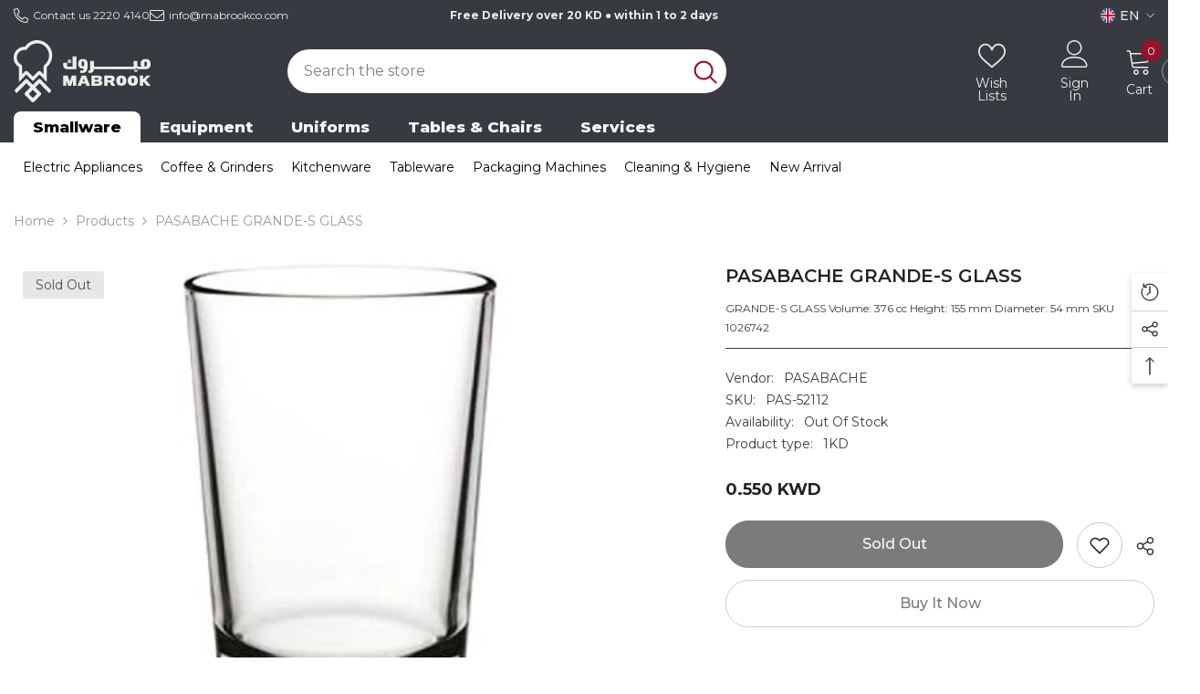

--- FILE ---
content_type: text/html; charset=utf-8
request_url: https://mabrookco.com/products/side-vol-376-cc-12-1-2-us-oz-13-1-4-uk-oz-height-155-mm-6-top-dia-79-mm-3-bottom-dia-54-mm-2-dia-79-mm-3-sku-1026742-packing-fk12-2s-fb12-2s
body_size: 94278
content:
<!doctype html><html class="no-js" lang="en">
    <head>
        <meta charset="utf-8">
        <meta http-equiv="X-UA-Compatible" content="IE=edge">
        <meta name="viewport" content="width=device-width,initial-scale=1">
        <meta name="theme-color" content="">
        <link rel="canonical" href="https://mabrookco.com/products/side-vol-376-cc-12-1-2-us-oz-13-1-4-uk-oz-height-155-mm-6-top-dia-79-mm-3-bottom-dia-54-mm-2-dia-79-mm-3-sku-1026742-packing-fk12-2s-fb12-2s" canonical-shop-url="https://mabrookco.com/"><link rel="shortcut icon" href="//mabrookco.com/cdn/shop/files/Mabrook_favicon_new_32x32.jpg?v=1757502313" type="image/png"><link rel="preconnect" href="https://cdn.shopify.com" crossorigin>
        <title>PASABACHE GRANDE-S GLASS  &ndash; Mabrook Hotel Supplies</title><meta name="description" content="GRANDE-S GLASS Volume: 376 cc Height: 155 mm Diameter: 54 mm SKU  1026742">

<meta property="og:site_name" content="Mabrook Hotel Supplies">
<meta property="og:url" content="https://mabrookco.com/products/side-vol-376-cc-12-1-2-us-oz-13-1-4-uk-oz-height-155-mm-6-top-dia-79-mm-3-bottom-dia-54-mm-2-dia-79-mm-3-sku-1026742-packing-fk12-2s-fb12-2s">
<meta property="og:title" content="PASABACHE GRANDE-S GLASS">
<meta property="og:type" content="product">
<meta property="og:description" content="GRANDE-S GLASS Volume: 376 cc Height: 155 mm Diameter: 54 mm SKU  1026742"><meta property="og:image" content="http://mabrookco.com/cdn/shop/products/31OVBQ2r00L._AC.jpg?v=1748159308">
  <meta property="og:image:secure_url" content="https://mabrookco.com/cdn/shop/products/31OVBQ2r00L._AC.jpg?v=1748159308">
  <meta property="og:image:width" content="487">
  <meta property="og:image:height" content="487"><meta property="og:price:amount" content="0.55">
  <meta property="og:price:currency" content="KWD"><meta name="twitter:card" content="summary_large_image">
<meta name="twitter:title" content="PASABACHE GRANDE-S GLASS">
<meta name="twitter:description" content="GRANDE-S GLASS Volume: 376 cc Height: 155 mm Diameter: 54 mm SKU  1026742">

        <script>window.performance && window.performance.mark && window.performance.mark('shopify.content_for_header.start');</script><meta name="google-site-verification" content="LIF7uXW0tD1eICwfZJG_ubwufJkkHVn7hcfrLyMl0DY">
<meta id="shopify-digital-wallet" name="shopify-digital-wallet" content="/2502459450/digital_wallets/dialog">
<link rel="alternate" hreflang="x-default" href="https://mabrookco.com/products/side-vol-376-cc-12-1-2-us-oz-13-1-4-uk-oz-height-155-mm-6-top-dia-79-mm-3-bottom-dia-54-mm-2-dia-79-mm-3-sku-1026742-packing-fk12-2s-fb12-2s">
<link rel="alternate" hreflang="en" href="https://mabrookco.com/products/side-vol-376-cc-12-1-2-us-oz-13-1-4-uk-oz-height-155-mm-6-top-dia-79-mm-3-bottom-dia-54-mm-2-dia-79-mm-3-sku-1026742-packing-fk12-2s-fb12-2s">
<link rel="alternate" hreflang="ar" href="https://mabrookco.com/ar/products/side-vol-376-cc-12-1-2-us-oz-13-1-4-uk-oz-height-155-mm-6-top-dia-79-mm-3-bottom-dia-54-mm-2-dia-79-mm-3-sku-1026742-packing-fk12-2s-fb12-2s">
<link rel="alternate" type="application/json+oembed" href="https://mabrookco.com/products/side-vol-376-cc-12-1-2-us-oz-13-1-4-uk-oz-height-155-mm-6-top-dia-79-mm-3-bottom-dia-54-mm-2-dia-79-mm-3-sku-1026742-packing-fk12-2s-fb12-2s.oembed">
<script async="async" src="/checkouts/internal/preloads.js?locale=en-KW"></script>
<script id="shopify-features" type="application/json">{"accessToken":"e6ae8abcd4f6b694d21b49fa2373400a","betas":["rich-media-storefront-analytics"],"domain":"mabrookco.com","predictiveSearch":true,"shopId":2502459450,"locale":"en"}</script>
<script>var Shopify = Shopify || {};
Shopify.shop = "mabrookco1.myshopify.com";
Shopify.locale = "en";
Shopify.currency = {"active":"KWD","rate":"1.0"};
Shopify.country = "KW";
Shopify.theme = {"name":"Mbrook Rehaul 25\/26","id":136591704169,"schema_name":"Ella","schema_version":"6.7.6","theme_store_id":null,"role":"main"};
Shopify.theme.handle = "null";
Shopify.theme.style = {"id":null,"handle":null};
Shopify.cdnHost = "mabrookco.com/cdn";
Shopify.routes = Shopify.routes || {};
Shopify.routes.root = "/";</script>
<script type="module">!function(o){(o.Shopify=o.Shopify||{}).modules=!0}(window);</script>
<script>!function(o){function n(){var o=[];function n(){o.push(Array.prototype.slice.apply(arguments))}return n.q=o,n}var t=o.Shopify=o.Shopify||{};t.loadFeatures=n(),t.autoloadFeatures=n()}(window);</script>
<script id="shop-js-analytics" type="application/json">{"pageType":"product"}</script>
<script defer="defer" async type="module" src="//mabrookco.com/cdn/shopifycloud/shop-js/modules/v2/client.init-shop-cart-sync_BT-GjEfc.en.esm.js"></script>
<script defer="defer" async type="module" src="//mabrookco.com/cdn/shopifycloud/shop-js/modules/v2/chunk.common_D58fp_Oc.esm.js"></script>
<script defer="defer" async type="module" src="//mabrookco.com/cdn/shopifycloud/shop-js/modules/v2/chunk.modal_xMitdFEc.esm.js"></script>
<script type="module">
  await import("//mabrookco.com/cdn/shopifycloud/shop-js/modules/v2/client.init-shop-cart-sync_BT-GjEfc.en.esm.js");
await import("//mabrookco.com/cdn/shopifycloud/shop-js/modules/v2/chunk.common_D58fp_Oc.esm.js");
await import("//mabrookco.com/cdn/shopifycloud/shop-js/modules/v2/chunk.modal_xMitdFEc.esm.js");

  window.Shopify.SignInWithShop?.initShopCartSync?.({"fedCMEnabled":true,"windoidEnabled":true});

</script>
<script>(function() {
  var isLoaded = false;
  function asyncLoad() {
    if (isLoaded) return;
    isLoaded = true;
    var urls = ["\/\/www.powr.io\/powr.js?powr-token=mabrookco1.myshopify.com\u0026external-type=shopify\u0026shop=mabrookco1.myshopify.com","https:\/\/a.mailmunch.co\/widgets\/site-770722-d74e5f4f68fe87da0c36e4e4f7dbeea4e4e24263.js?shop=mabrookco1.myshopify.com","\/\/www.powr.io\/powr.js?powr-token=mabrookco1.myshopify.com\u0026external-type=shopify\u0026shop=mabrookco1.myshopify.com","https:\/\/chimpstatic.com\/mcjs-connected\/js\/users\/597b93f6b78c59c0733c8aa80\/0e9e879c9d3b10f744d412c9d.js?shop=mabrookco1.myshopify.com","https:\/\/tabs.tkdigital.dev\/scripts\/ne_smart_tabs_b92f171f2c6e3c27edfe0b787b28aa32.js?shop=mabrookco1.myshopify.com","https:\/\/cdn.shopify.com\/s\/files\/1\/0457\/2220\/6365\/files\/pushdaddy_v60_test.js?shop=mabrookco1.myshopify.com","https:\/\/cdn.shopify.com\/s\/files\/1\/0033\/3538\/9233\/files\/pushdaddy_a3.js?shop=mabrookco1.myshopify.com","https:\/\/cdn.doofinder.com\/shopify\/doofinder-installed.js?shop=mabrookco1.myshopify.com","https:\/\/cdn-app.cart-bot.net\/public\/js\/append.js?shop=mabrookco1.myshopify.com","https:\/\/cdn.shopify.com\/s\/files\/1\/0033\/3538\/9233\/files\/pushdaddy_a7_livechat1_new2.js?v=1707659950\u0026shop=mabrookco1.myshopify.com","https:\/\/cdn.chatbot.com\/widget\/inline-plugin.js?widget_id=631447fd3083570007a8953f\u0026shop=mabrookco1.myshopify.com"];
    for (var i = 0; i < urls.length; i++) {
      var s = document.createElement('script');
      s.type = 'text/javascript';
      s.async = true;
      s.src = urls[i];
      var x = document.getElementsByTagName('script')[0];
      x.parentNode.insertBefore(s, x);
    }
  };
  if(window.attachEvent) {
    window.attachEvent('onload', asyncLoad);
  } else {
    window.addEventListener('load', asyncLoad, false);
  }
})();</script>
<script id="__st">var __st={"a":2502459450,"offset":10800,"reqid":"72bbe81a-f3e1-437f-9be0-2cf267004679-1769405962","pageurl":"mabrookco.com\/products\/side-vol-376-cc-12-1-2-us-oz-13-1-4-uk-oz-height-155-mm-6-top-dia-79-mm-3-bottom-dia-54-mm-2-dia-79-mm-3-sku-1026742-packing-fk12-2s-fb12-2s","u":"0bbd98d3c350","p":"product","rtyp":"product","rid":4758169026665};</script>
<script>window.ShopifyPaypalV4VisibilityTracking = true;</script>
<script id="captcha-bootstrap">!function(){'use strict';const t='contact',e='account',n='new_comment',o=[[t,t],['blogs',n],['comments',n],[t,'customer']],c=[[e,'customer_login'],[e,'guest_login'],[e,'recover_customer_password'],[e,'create_customer']],r=t=>t.map((([t,e])=>`form[action*='/${t}']:not([data-nocaptcha='true']) input[name='form_type'][value='${e}']`)).join(','),a=t=>()=>t?[...document.querySelectorAll(t)].map((t=>t.form)):[];function s(){const t=[...o],e=r(t);return a(e)}const i='password',u='form_key',d=['recaptcha-v3-token','g-recaptcha-response','h-captcha-response',i],f=()=>{try{return window.sessionStorage}catch{return}},m='__shopify_v',_=t=>t.elements[u];function p(t,e,n=!1){try{const o=window.sessionStorage,c=JSON.parse(o.getItem(e)),{data:r}=function(t){const{data:e,action:n}=t;return t[m]||n?{data:e,action:n}:{data:t,action:n}}(c);for(const[e,n]of Object.entries(r))t.elements[e]&&(t.elements[e].value=n);n&&o.removeItem(e)}catch(o){console.error('form repopulation failed',{error:o})}}const l='form_type',E='cptcha';function T(t){t.dataset[E]=!0}const w=window,h=w.document,L='Shopify',v='ce_forms',y='captcha';let A=!1;((t,e)=>{const n=(g='f06e6c50-85a8-45c8-87d0-21a2b65856fe',I='https://cdn.shopify.com/shopifycloud/storefront-forms-hcaptcha/ce_storefront_forms_captcha_hcaptcha.v1.5.2.iife.js',D={infoText:'Protected by hCaptcha',privacyText:'Privacy',termsText:'Terms'},(t,e,n)=>{const o=w[L][v],c=o.bindForm;if(c)return c(t,g,e,D).then(n);var r;o.q.push([[t,g,e,D],n]),r=I,A||(h.body.append(Object.assign(h.createElement('script'),{id:'captcha-provider',async:!0,src:r})),A=!0)});var g,I,D;w[L]=w[L]||{},w[L][v]=w[L][v]||{},w[L][v].q=[],w[L][y]=w[L][y]||{},w[L][y].protect=function(t,e){n(t,void 0,e),T(t)},Object.freeze(w[L][y]),function(t,e,n,w,h,L){const[v,y,A,g]=function(t,e,n){const i=e?o:[],u=t?c:[],d=[...i,...u],f=r(d),m=r(i),_=r(d.filter((([t,e])=>n.includes(e))));return[a(f),a(m),a(_),s()]}(w,h,L),I=t=>{const e=t.target;return e instanceof HTMLFormElement?e:e&&e.form},D=t=>v().includes(t);t.addEventListener('submit',(t=>{const e=I(t);if(!e)return;const n=D(e)&&!e.dataset.hcaptchaBound&&!e.dataset.recaptchaBound,o=_(e),c=g().includes(e)&&(!o||!o.value);(n||c)&&t.preventDefault(),c&&!n&&(function(t){try{if(!f())return;!function(t){const e=f();if(!e)return;const n=_(t);if(!n)return;const o=n.value;o&&e.removeItem(o)}(t);const e=Array.from(Array(32),(()=>Math.random().toString(36)[2])).join('');!function(t,e){_(t)||t.append(Object.assign(document.createElement('input'),{type:'hidden',name:u})),t.elements[u].value=e}(t,e),function(t,e){const n=f();if(!n)return;const o=[...t.querySelectorAll(`input[type='${i}']`)].map((({name:t})=>t)),c=[...d,...o],r={};for(const[a,s]of new FormData(t).entries())c.includes(a)||(r[a]=s);n.setItem(e,JSON.stringify({[m]:1,action:t.action,data:r}))}(t,e)}catch(e){console.error('failed to persist form',e)}}(e),e.submit())}));const S=(t,e)=>{t&&!t.dataset[E]&&(n(t,e.some((e=>e===t))),T(t))};for(const o of['focusin','change'])t.addEventListener(o,(t=>{const e=I(t);D(e)&&S(e,y())}));const B=e.get('form_key'),M=e.get(l),P=B&&M;t.addEventListener('DOMContentLoaded',(()=>{const t=y();if(P)for(const e of t)e.elements[l].value===M&&p(e,B);[...new Set([...A(),...v().filter((t=>'true'===t.dataset.shopifyCaptcha))])].forEach((e=>S(e,t)))}))}(h,new URLSearchParams(w.location.search),n,t,e,['guest_login'])})(!0,!0)}();</script>
<script integrity="sha256-4kQ18oKyAcykRKYeNunJcIwy7WH5gtpwJnB7kiuLZ1E=" data-source-attribution="shopify.loadfeatures" defer="defer" src="//mabrookco.com/cdn/shopifycloud/storefront/assets/storefront/load_feature-a0a9edcb.js" crossorigin="anonymous"></script>
<script data-source-attribution="shopify.dynamic_checkout.dynamic.init">var Shopify=Shopify||{};Shopify.PaymentButton=Shopify.PaymentButton||{isStorefrontPortableWallets:!0,init:function(){window.Shopify.PaymentButton.init=function(){};var t=document.createElement("script");t.src="https://mabrookco.com/cdn/shopifycloud/portable-wallets/latest/portable-wallets.en.js",t.type="module",document.head.appendChild(t)}};
</script>
<script data-source-attribution="shopify.dynamic_checkout.buyer_consent">
  function portableWalletsHideBuyerConsent(e){var t=document.getElementById("shopify-buyer-consent"),n=document.getElementById("shopify-subscription-policy-button");t&&n&&(t.classList.add("hidden"),t.setAttribute("aria-hidden","true"),n.removeEventListener("click",e))}function portableWalletsShowBuyerConsent(e){var t=document.getElementById("shopify-buyer-consent"),n=document.getElementById("shopify-subscription-policy-button");t&&n&&(t.classList.remove("hidden"),t.removeAttribute("aria-hidden"),n.addEventListener("click",e))}window.Shopify?.PaymentButton&&(window.Shopify.PaymentButton.hideBuyerConsent=portableWalletsHideBuyerConsent,window.Shopify.PaymentButton.showBuyerConsent=portableWalletsShowBuyerConsent);
</script>
<script>
  function portableWalletsCleanup(e){e&&e.src&&console.error("Failed to load portable wallets script "+e.src);var t=document.querySelectorAll("shopify-accelerated-checkout .shopify-payment-button__skeleton, shopify-accelerated-checkout-cart .wallet-cart-button__skeleton"),e=document.getElementById("shopify-buyer-consent");for(let e=0;e<t.length;e++)t[e].remove();e&&e.remove()}function portableWalletsNotLoadedAsModule(e){e instanceof ErrorEvent&&"string"==typeof e.message&&e.message.includes("import.meta")&&"string"==typeof e.filename&&e.filename.includes("portable-wallets")&&(window.removeEventListener("error",portableWalletsNotLoadedAsModule),window.Shopify.PaymentButton.failedToLoad=e,"loading"===document.readyState?document.addEventListener("DOMContentLoaded",window.Shopify.PaymentButton.init):window.Shopify.PaymentButton.init())}window.addEventListener("error",portableWalletsNotLoadedAsModule);
</script>

<script type="module" src="https://mabrookco.com/cdn/shopifycloud/portable-wallets/latest/portable-wallets.en.js" onError="portableWalletsCleanup(this)" crossorigin="anonymous"></script>
<script nomodule>
  document.addEventListener("DOMContentLoaded", portableWalletsCleanup);
</script>

<link id="shopify-accelerated-checkout-styles" rel="stylesheet" media="screen" href="https://mabrookco.com/cdn/shopifycloud/portable-wallets/latest/accelerated-checkout-backwards-compat.css" crossorigin="anonymous">
<style id="shopify-accelerated-checkout-cart">
        #shopify-buyer-consent {
  margin-top: 1em;
  display: inline-block;
  width: 100%;
}

#shopify-buyer-consent.hidden {
  display: none;
}

#shopify-subscription-policy-button {
  background: none;
  border: none;
  padding: 0;
  text-decoration: underline;
  font-size: inherit;
  cursor: pointer;
}

#shopify-subscription-policy-button::before {
  box-shadow: none;
}

      </style>
<script id="sections-script" data-sections="header-nav-multi-site-only,header-mobile" defer="defer" src="//mabrookco.com/cdn/shop/t/47/compiled_assets/scripts.js?v=22052"></script>
<script>window.performance && window.performance.mark && window.performance.mark('shopify.content_for_header.end');</script>
        <style>@import url('https://fonts.googleapis.com/css?family=Montserrat:300,300i,400,400i,500,500i,600,600i,700,700i,800,800i&display=swap');
                :root {
        --font-family-1: Montserrat;
        --font-family-2: Montserrat;

        /* Settings Body */--font-body-family: Montserrat;--font-body-size: 14px;--font-body-weight: 400;--body-line-height: 24px;--body-letter-spacing: 0;

        /* Settings Heading */--font-heading-family: Montserrat;--font-heading-size: 20px;--font-heading-weight: 700;--font-heading-style: normal;--heading-line-height: 34px;--heading-letter-spacing: 0;--heading-text-transform: capitalize;--heading-border-height: 1px;

        /* Menu Lv1 */--font-menu-lv1-family: Montserrat;--font-menu-lv1-size: 14px;--font-menu-lv1-weight: 400;--menu-lv1-line-height: 14px;--menu-lv1-letter-spacing: 0;--menu-lv1-text-transform: capitalize;

        /* Menu Lv2 */--font-menu-lv2-family: Montserrat;--font-menu-lv2-size: 14px;--font-menu-lv2-weight: 400;--menu-lv2-line-height: 24px;--menu-lv2-letter-spacing: 0;--menu-lv2-text-transform: capitalize;

        /* Menu Lv3 */--font-menu-lv3-family: Montserrat;--font-menu-lv3-size: 14px;--font-menu-lv3-weight: 400;--menu-lv3-line-height: 24px;--menu-lv3-letter-spacing: 0;--menu-lv3-text-transform: capitalize;

        /* Mega Menu Lv2 */--font-mega-menu-lv2-family: Montserrat;--font-mega-menu-lv2-size: 16px;--font-mega-menu-lv2-weight: 700;--font-mega-menu-lv2-style: normal;--mega-menu-lv2-line-height: 22px;--mega-menu-lv2-letter-spacing: 0;--mega-menu-lv2-text-transform: capitalize;

        /* Mega Menu Lv3 */--font-mega-menu-lv3-family: Montserrat;--font-mega-menu-lv3-size: 14px;--font-mega-menu-lv3-weight: 400;--mega-menu-lv3-line-height: 24px;--mega-menu-lv3-letter-spacing: .02em;--mega-menu-lv3-text-transform: capitalize;

        /* Product Card Title */--product-title-font: Montserrat;--product-title-font-size : 16px;--product-title-font-weight : 400;--product-title-line-height: 24px;--product-title-letter-spacing: 0;--product-title-line-text : full;--product-title-text-transform : capitalize;--product-title-margin-bottom: 12px;

        /* Product Card Vendor */--product-vendor-font: Montserrat;--product-vendor-font-size : 13px;--product-vendor-font-weight : 500;--product-vendor-font-style : normal;--product-vendor-line-height: 20px;--product-vendor-letter-spacing: 0;--product-vendor-text-transform : uppercase;--product-vendor-margin-bottom: 3px;--product-vendor-margin-top: 0px;

        /* Product Card Price */--product-price-font: Montserrat;--product-price-font-size : 16px;--product-price-font-weight : 700;--product-price-line-height: 22px;--product-price-letter-spacing: 0;--product-price-margin-top: 6px;--product-price-margin-bottom: 13px;

        /* Product Card Badge */--badge-font: Montserrat;--badge-font-size : 14px;--badge-font-weight : 400;--badge-text-transform : capitalize;--badge-letter-spacing: 0;--badge-line-height: 20px;--badge-border-radius: 3px;--badge-padding-top: 5px;--badge-padding-bottom: 5px;--badge-padding-left-right: 14px;--badge-postion-top: 0px;--badge-postion-left-right: 0px;

        /* Product Quickview */
        --product-quickview-font-size : 14px; --product-quickview-line-height: 22px; --product-quickview-border-radius: 30px; --product-quickview-padding-top: 3px; --product-quickview-padding-bottom: 3px; --product-quickview-padding-left-right: 13px; --product-quickview-sold-out-product: #e95144;--product-quickview-box-shadow: 0 1px 3px #0003;/* Blog Card Tile */--blog-title-font: Montserrat;--blog-title-font-size : 18px; --blog-title-font-weight : 700; --blog-title-line-height: 36px; --blog-title-letter-spacing: 0; --blog-title-text-transform : capitalize;

        /* Blog Card Info (Date, Author) */--blog-info-font: Montserrat;--blog-info-font-size : 12px; --blog-info-font-weight : 400; --blog-info-line-height: 22px; --blog-info-letter-spacing: 0; --blog-info-text-transform : none;

        /* Button 1 */--btn-1-font-family: Montserrat;--btn-1-font-size: 16px; --btn-1-font-weight: 500; --btn-1-text-transform: capitalize; --btn-1-line-height: 24px; --btn-1-letter-spacing: 0; --btn-1-text-align: center; --btn-1-border-radius: 25px; --btn-1-border-width: 1px; --btn-1-border-style: solid; --btn-1-padding-top: 12px; --btn-1-padding-bottom: 12px; --btn-1-horizontal-length: 0px; --btn-1-vertical-length: 0px; --btn-1-blur-radius: 0px; --btn-1-spread: 0px;
        --btn-1-inset: ;/* Button 2 */--btn-2-font-family: Montserrat;--btn-2-font-size: 16px; --btn-2-font-weight: 500; --btn-2-text-transform: capitalize; --btn-2-line-height: 24px; --btn-2-letter-spacing: 0; --btn-2-text-align: center; --btn-2-border-radius: 25px; --btn-2-border-width: 1px; --btn-2-border-style: solid; --btn-2-padding-top: 13px; --btn-2-padding-bottom: 13px; --btn-2-horizontal-length: 0px; --btn-2-vertical-length: 0px; --btn-2-blur-radius: 0px; --btn-2-spread: 0px;
        --btn-2-inset: ;/* Button 3 */--btn-3-font-family: Montserrat;--btn-3-font-size: 14px; --btn-3-font-weight: 700; --btn-3-text-transform: capitalize; --btn-3-line-height: 24px; --btn-3-letter-spacing: 0; --btn-3-text-align: center; --btn-3-border-radius: 30px; --btn-3-border-width: 1px; --btn-3-border-style: solid; --btn-3-padding-top: 6px; --btn-3-padding-bottom: 8px; --btn-3-horizontal-length: 0px; --btn-3-vertical-length: 0px; --btn-3-blur-radius: 0px; --btn-3-spread: 0px;
        --btn-3-inset: ;/* Footer Heading */--footer-heading-font-family: Montserrat;--footer-heading-font-size : 16px; --footer-heading-font-weight : 700; --footer-heading-line-height : 26px; --footer-heading-letter-spacing : ; --footer-heading-text-transform : uppercase;

        /* Footer Link */--footer-link-font-family: Montserrat;--footer-link-font-size : 14px; --footer-link-font-weight : ; --footer-link-line-height : 35px; --footer-link-letter-spacing : 0; --footer-link-text-transform : capitalize;

        /* Page Title */--font-page-title-family: Montserrat;--font-page-title-size: 36px; --font-page-title-weight: 700; --font-page-title-style: normal; --page-title-line-height: 20px; --page-title-letter-spacing: .02em; --page-title-text-transform: capitalize;

        /* Font Product Tab Title */
        --font-tab-type-1: Montserrat; --font-tab-type-2: Montserrat;

        /* Text Size */
        --text-size-font-size : 10px; --text-size-font-weight : 400; --text-size-line-height : 22px; --text-size-letter-spacing : 0; --text-size-text-transform : uppercase; --text-size-color : #787878;

        /* Font Weight */
        --font-weight-normal: 400; --font-weight-medium: 500; --font-weight-semibold: 600; --font-weight-bold: 700; --font-weight-bolder: 800; --font-weight-black: 900;

        /* Radio Button */
        --form-label-checkbox-before-bg: #fff; --form-label-checkbox-before-border: #cecece; --form-label-checkbox-before-bg-checked: #000;

        /* Conatiner */
        --body-custom-width-container: 1400px;

        /* Layout Boxed */
        --color-background-layout-boxed: rgba(0,0,0,0);/* Arrow */
        --position-horizontal-slick-arrow: -5%;

        /* General Color*/
        --color-text: #232323; --color-text2: #969696; --color-global: #232323; --color-white: #FFFFFF; --color-grey: #868686; --color-black: #202020; --color-base-text-rgb: 35, 35, 35; --color-base-text2-rgb: 150, 150, 150; --color-background: #ffffff; --color-background-rgb: 255, 255, 255; --color-background-overylay: rgba(255, 255, 255, 0.9); --color-base-accent-text: ; --color-base-accent-1: ; --color-base-accent-2: ; --color-link: #232323; --color-link-hover: #232323; --color-error: #D93333; --color-error-bg: #FCEEEE; --color-success: #5A5A5A; --color-success-bg: #DFF0D8; --color-info: #202020; --color-info-bg: #FFF2DD; --color-link-underline: rgba(35, 35, 35, 0.5); --color-breadcrumb: #999999; --colors-breadcrumb-hover: #232323;--colors-breadcrumb-active: #999999; --border-global: #e6e6e6; --bg-global: #fafafa; --bg-planceholder: #fafafa; --color-warning: #fff; --bg-warning: #e0b252; --color-background-10 : #e9e9e9; --color-background-20 : #d3d3d3; --color-background-30 : #bdbdbd; --color-background-50 : #919191; --color-background-global : #919191;

        /* Arrow Color */
        --arrow-color: #212121; --arrow-background-color: #ffffff; --arrow-border-color: #505050;--arrow-color-hover: #ffffff;--arrow-background-color-hover: #95122c;--arrow-border-color-hover: #95122c;--arrow-width: 36px;--arrow-height: 36px;--arrow-size: 55px;--arrow-size-icon: 17px;--arrow-border-radius: 50px;--arrow-border-width: 2px;--arrow-width-half: -18px;

        /* Pagination Color */
        --pagination-item-color: #3c3c3c; --pagination-item-color-active: #3c3c3c; --pagination-item-bg-color: #fff;--pagination-item-bg-color-active: #fff;--pagination-item-border-color: #fff;--pagination-item-border-color-active: #3c3c3c;--pagination-arrow-color: #3c3c3c;--pagination-arrow-color-active: #3c3c3c;--pagination-arrow-bg-color: #fff;--pagination-arrow-bg-color-active: #fff;--pagination-arrow-border-color: #fff;--pagination-arrow-border-color-active: #fff;

        /* Dots Color */
        --dots-color: #cecece;--dots-border-color: #cecece;--dots-color-active: #95122c;--dots-border-color-active: #95122c;--dots-style2-background-opacity: #00000020;--dots-width: 10px;--dots-height: 10px;

        /* Button Color */
        --btn-1-color: #ffffff;--btn-1-bg: #373a40;--btn-1-border: #373a40;--btn-1-color-hover: #202020;--btn-1-bg-hover: #ffffff;--btn-1-border-hover: #cccccc;
        --btn-2-color: #202020;--btn-2-bg: #ffffff;--btn-2-border: #cccccc;--btn-2-color-hover: #ffffff;--btn-2-bg-hover: #95122c;--btn-2-border-hover: #95122c;
        --btn-3-color: #FFFFFF;--btn-3-bg: #e9514b;--btn-3-border: #e9514b;--btn-3-color-hover: #ffffff;--btn-3-bg-hover: #e9514b;--btn-3-border-hover: #e9514b;
        --anchor-transition: all ease .3s;--bg-white: #ffffff;--bg-black: #000000;--bg-grey: #808080;--icon: var(--color-text);--text-cart: #3c3c3c;--duration-short: 100ms;--duration-default: 350ms;--duration-long: 500ms;--form-input-bg: #ffffff;--form-input-border: #c7c7c7;--form-input-color: #232323;--form-input-placeholder: #868686;--form-label: #232323;

        --new-badge-color: #0a6cdc;--new-badge-bg: #d2e7ff;--sale-badge-color: #e10600;--sale-badge-bg: #ffd8d7;--sold-out-badge-color: #505050;--sold-out-badge-bg: #e7e7e7;--custom-badge-color: #fd9427;--custom-badge-bg: #feedbd;--bundle-badge-color: #43b200;--bundle-badge-bg: #d7ffd2;
        
        --product-title-color : #000000;--product-title-color-hover : #3385f6;--product-vendor-color : #787878;--product-price-color : #202020;--product-sale-price-color : #e10600;--product-compare-price-color : #505050;--product-countdown-color : #c12e48;--product-countdown-bg-color : #ffffff;

        --product-swatch-border : #cbcbcb;--product-swatch-border-active : #232323;--product-swatch-width : 40px;--product-swatch-height : 40px;--product-swatch-border-radius : 0px;--product-swatch-color-width : 40px;--product-swatch-color-height : 40px;--product-swatch-color-border-radius : 20px;

        --product-wishlist-color : #000000;--product-wishlist-bg : #f5f5f5;--product-wishlist-border : transparent;--product-wishlist-color-added : #000000;--product-wishlist-bg-added : #ffe5e5;--product-wishlist-border-added : transparent;--product-compare-color : #000000;--product-compare-bg : #FFFFFF;--product-compare-color-added : #D12442; --product-compare-bg-added : #FFFFFF; --product-hot-stock-text-color : #d62828; --product-quick-view-color : #0b0335; --product-cart-image-fit : contain; --product-title-variant-font-size: 16px;--button-left-right-padding: 0px;--product-quick-view-bg : #ffffff;--product-quick-view-bg-above-button: rgba(255, 255, 255, 0.7);--product-quick-view-color-hover : #0b0335;--product-quick-view-bg-hover : #ffffff;--product-action-color : #000000;--product-action-bg : #ffffff;--product-action-border : #000000;--product-action-color-hover : #ffffff;--product-action-bg-hover : #95122c;--product-action-border-hover : #95122c;

        /* Multilevel Category Filter */
        --color-label-multiLevel-categories: #232323;--bg-label-multiLevel-categories: #fff;--color-button-multiLevel-categories: #fff;--bg-button-multiLevel-categories: #ff8b21;--border-button-multiLevel-categories: #ff736b;--hover-color-button-multiLevel-categories: #fff;--hover-bg-button-multiLevel-categories: #ff8b21;--cart-item-bg : #ffffff;--cart-item-border : #e8e8e8;--cart-item-border-width : 1px;--cart-item-border-style : solid;--free-shipping-height : 10px;--free-shipping-border-radius : 20px;--free-shipping-color : #727272; --free-shipping-bg : #ededed;--free-shipping-bg-1: #f44336;--free-shipping-bg-2: #ffc206;--free-shipping-bg-3: #69c69c;--free-shipping-bg-4: #69c69c; --free-shipping-min-height : 20.0px;--w-product-swatch-custom: 30px;--h-product-swatch-custom: 30px;--w-product-swatch-custom-mb: 20px;--h-product-swatch-custom-mb: 20px;--font-size-product-swatch-more: 12px;--swatch-border : #cbcbcb;--swatch-border-active : #232323;

        --variant-size: #232323;--variant-size-border: #e7e7e7;--variant-size-bg: #ffffff;--variant-size-hover: #ffffff;--variant-size-border-hover: #232323;--variant-size-bg-hover: #232323;--variant-bg : #ffffff; --variant-color : #232323; --variant-bg-active : #ffffff; --variant-color-active : #232323;

        --fontsize-text-social: 12px;
        --page-content-distance: 64px;--sidebar-content-distance: 40px;--button-transition-ease: cubic-bezier(.25,.46,.45,.94);

        /* Loading Spinner Color */
        --spinner-top-color: #fc0; --spinner-right-color: #4dd4c6; --spinner-bottom-color: #f00; --spinner-left-color: #f6f6f6;

        /* Product Card Marquee */
        --product-marquee-background-color: ;--product-marquee-text-color: #FFFFFF;--product-marquee-text-size: 14px;--product-marquee-text-mobile-size: 14px;--product-marquee-text-weight: 400;--product-marquee-text-transform: none;--product-marquee-text-style: italic;--product-marquee-speed: ; --product-marquee-line-height: calc(var(--product-marquee-text-mobile-size) * 1.5);
    }
</style>
        <link href="//mabrookco.com/cdn/shop/t/47/assets/base.css?v=157004953613792584921757596265" rel="stylesheet" type="text/css" media="all" /><link href="//mabrookco.com/cdn/shop/t/47/assets/fade-up-animation.css?v=148448505227430981271756814433" rel="stylesheet" type="text/css" media="all" /><link href="//mabrookco.com/cdn/shop/t/47/assets/layout_rtl.css?v=132227056091312279901756814456" rel="stylesheet" type="text/css" media="all" /><link href="//mabrookco.com/cdn/shop/t/47/assets/animated.css?v=91884483947907798981756814352" rel="stylesheet" type="text/css" media="all" />
<link href="//mabrookco.com/cdn/shop/t/47/assets/component-card.css?v=84890900002460790781756814368" rel="stylesheet" type="text/css" media="all" />
<link href="//mabrookco.com/cdn/shop/t/47/assets/component-loading-overlay.css?v=26723411978098876071756814390" rel="stylesheet" type="text/css" media="all" />
<link href="//mabrookco.com/cdn/shop/t/47/assets/component-loading-banner.css?v=23751737841716112591756814389" rel="stylesheet" type="text/css" media="all" />
<link href="//mabrookco.com/cdn/shop/t/47/assets/component-quick-cart.css?v=85216047258904419931756814407" rel="stylesheet" type="text/css" media="all" />
<link rel="stylesheet" href="//mabrookco.com/cdn/shop/t/47/assets/vendor.css?v=164616260963476715651756814481" media="print" onload="this.media='all'">
<noscript><link href="//mabrookco.com/cdn/shop/t/47/assets/vendor.css?v=164616260963476715651756814481" rel="stylesheet" type="text/css" media="all" /></noscript>


	<link href="//mabrookco.com/cdn/shop/t/47/assets/component-card-02.css?v=64026932476372471371756814364" rel="stylesheet" type="text/css" media="all" />


<link href="//mabrookco.com/cdn/shop/t/47/assets/component-predictive-search.css?v=173460233946013614451756814399" rel="stylesheet" type="text/css" media="all" /><link rel="stylesheet" href="//mabrookco.com/cdn/shop/t/47/assets/component-newsletter.css?v=93243441050576780161756814396" media="print" onload="this.media='all'">
<link rel="stylesheet" href="//mabrookco.com/cdn/shop/t/47/assets/component-slider.css?v=18320497342874123791756814415" media="print" onload="this.media='all'">
<link rel="stylesheet" href="//mabrookco.com/cdn/shop/t/47/assets/component-list-social.css?v=160160302884525886651756814389" media="print" onload="this.media='all'"><noscript><link href="//mabrookco.com/cdn/shop/t/47/assets/component-newsletter.css?v=93243441050576780161756814396" rel="stylesheet" type="text/css" media="all" /></noscript>
<noscript><link href="//mabrookco.com/cdn/shop/t/47/assets/component-slider.css?v=18320497342874123791756814415" rel="stylesheet" type="text/css" media="all" /></noscript>
<noscript><link href="//mabrookco.com/cdn/shop/t/47/assets/component-list-social.css?v=160160302884525886651756814389" rel="stylesheet" type="text/css" media="all" /></noscript>

<style type="text/css">
	.nav-title-mobile {display: none;}.list-menu--disclosure{display: none;position: absolute;min-width: 100%;width: 22rem;background-color: var(--bg-white);box-shadow: 0 1px 4px 0 rgb(0 0 0 / 15%);padding: 5px 0 5px 20px;opacity: 0;visibility: visible;pointer-events: none;transition: opacity var(--duration-default) ease, transform var(--duration-default) ease;}.list-menu--disclosure-2{margin-left: calc(100% - 15px);z-index: 2;top: -5px;}.list-menu--disclosure:focus {outline: none;}.list-menu--disclosure.localization-selector {max-height: 18rem;overflow: auto;width: 10rem;padding: 0.5rem;}.js menu-drawer > details > summary::before, .js menu-drawer > details[open]:not(.menu-opening) > summary::before {content: '';position: absolute;cursor: default;width: 100%;height: calc(100vh - 100%);height: calc(var(--viewport-height, 100vh) - (var(--header-bottom-position, 100%)));top: 100%;left: 0;background: var(--color-foreground-50);opacity: 0;visibility: hidden;z-index: 2;transition: opacity var(--duration-default) ease,visibility var(--duration-default) ease;}menu-drawer > details[open] > summary::before {visibility: visible;opacity: 1;}.menu-drawer {position: absolute;transform: translateX(-100%);visibility: hidden;z-index: 3;left: 0;top: 100%;width: 100%;max-width: calc(100vw - 4rem);padding: 0;border: 0.1rem solid var(--color-background-10);border-left: 0;border-bottom: 0;background-color: var(--bg-white);overflow-x: hidden;}.js .menu-drawer {height: calc(100vh - 100%);height: calc(var(--viewport-height, 100vh) - (var(--header-bottom-position, 100%)));}.js details[open] > .menu-drawer, .js details[open] > .menu-drawer__submenu {transition: transform var(--duration-default) ease, visibility var(--duration-default) ease;}.no-js details[open] > .menu-drawer, .js details[open].menu-opening > .menu-drawer, details[open].menu-opening > .menu-drawer__submenu {transform: translateX(0);visibility: visible;}@media screen and (min-width: 750px) {.menu-drawer {width: 40rem;}.no-js .menu-drawer {height: auto;}}.menu-drawer__inner-container {position: relative;height: 100%;}.menu-drawer__navigation-container {display: grid;grid-template-rows: 1fr auto;align-content: space-between;overflow-y: auto;height: 100%;}.menu-drawer__navigation {padding: 0 0 5.6rem 0;}.menu-drawer__inner-submenu {height: 100%;overflow-x: hidden;overflow-y: auto;}.no-js .menu-drawer__navigation {padding: 0;}.js .menu-drawer__menu li {width: 100%;border-bottom: 1px solid #e6e6e6;overflow: hidden;}.menu-drawer__menu-item{line-height: var(--body-line-height);letter-spacing: var(--body-letter-spacing);padding: 10px 20px 10px 15px;cursor: pointer;display: flex;align-items: center;justify-content: space-between;}.menu-drawer__menu-item .label{display: inline-block;vertical-align: middle;font-size: calc(var(--font-body-size) - 4px);font-weight: var(--font-weight-normal);letter-spacing: var(--body-letter-spacing);height: 20px;line-height: 20px;margin: 0 0 0 10px;padding: 0 5px;text-transform: uppercase;text-align: center;position: relative;}.menu-drawer__menu-item .label:before{content: "";position: absolute;border: 5px solid transparent;top: 50%;left: -9px;transform: translateY(-50%);}.menu-drawer__menu-item > .icon{width: 24px;height: 24px;margin: 0 10px 0 0;}.menu-drawer__menu-item > .symbol {position: absolute;right: 20px;top: 50%;transform: translateY(-50%);display: flex;align-items: center;justify-content: center;font-size: 0;pointer-events: none;}.menu-drawer__menu-item > .symbol .icon{width: 14px;height: 14px;opacity: .6;}.menu-mobile-icon .menu-drawer__menu-item{justify-content: flex-start;}.no-js .menu-drawer .menu-drawer__menu-item > .symbol {display: none;}.js .menu-drawer__submenu {position: absolute;top: 0;width: 100%;bottom: 0;left: 0;background-color: var(--bg-white);z-index: 1;transform: translateX(100%);visibility: hidden;}.js .menu-drawer__submenu .menu-drawer__submenu {overflow-y: auto;}.menu-drawer__close-button {display: block;width: 100%;padding: 10px 15px;background-color: transparent;border: none;background: #f6f8f9;position: relative;}.menu-drawer__close-button .symbol{position: absolute;top: auto;left: 20px;width: auto;height: 22px;z-index: 10;display: flex;align-items: center;justify-content: center;font-size: 0;pointer-events: none;}.menu-drawer__close-button .icon {display: inline-block;vertical-align: middle;width: 18px;height: 18px;transform: rotate(180deg);}.menu-drawer__close-button .text{max-width: calc(100% - 50px);white-space: nowrap;overflow: hidden;text-overflow: ellipsis;display: inline-block;vertical-align: top;width: 100%;margin: 0 auto;}.no-js .menu-drawer__close-button {display: none;}.menu-drawer__utility-links {padding: 2rem;}.menu-drawer__account {display: inline-flex;align-items: center;text-decoration: none;padding: 1.2rem;margin-left: -1.2rem;font-size: 1.4rem;}.menu-drawer__account .icon-account {height: 2rem;width: 2rem;margin-right: 1rem;}.menu-drawer .list-social {justify-content: flex-start;margin-left: -1.25rem;margin-top: 2rem;}.menu-drawer .list-social:empty {display: none;}.menu-drawer .list-social__link {padding: 1.3rem 1.25rem;}

	/* Style General */
	.d-block{display: block}.d-inline-block{display: inline-block}.d-flex{display: flex}.d-none {display: none}.d-grid{display: grid}.ver-alg-mid {vertical-align: middle}.ver-alg-top{vertical-align: top}
	.flex-jc-start{justify-content:flex-start}.flex-jc-end{justify-content:flex-end}.flex-jc-center{justify-content:center}.flex-jc-between{justify-content:space-between}.flex-jc-stretch{justify-content:stretch}.flex-align-start{align-items: flex-start}.flex-align-center{align-items: center}.flex-align-end{align-items: flex-end}.flex-align-stretch{align-items:stretch}.flex-wrap{flex-wrap: wrap}.flex-nowrap{flex-wrap: nowrap}.fd-row{flex-direction:row}.fd-row-reverse{flex-direction:row-reverse}.fd-column{flex-direction:column}.fd-column-reverse{flex-direction:column-reverse}.fg-0{flex-grow:0}.fs-0{flex-shrink:0}.gap-15{gap:15px}.gap-30{gap:30px}.gap-col-30{column-gap:30px}
	.p-relative{position:relative}.p-absolute{position:absolute}.p-static{position:static}.p-fixed{position:fixed;}
	.zi-1{z-index:1}.zi-2{z-index:2}.zi-3{z-index:3}.zi-5{z-index:5}.zi-6{z-index:6}.zi-7{z-index:7}.zi-9{z-index:9}.zi-10{z-index:10}.zi-99{z-index:99} .zi-100{z-index:100} .zi-101{z-index:101}
	.top-0{top:0}.top-100{top:100%}.top-auto{top:auto}.left-0{left:0}.left-auto{left:auto}.right-0{right:0}.right-auto{right:auto}.bottom-0{bottom:0}
	.middle-y{top:50%;transform:translateY(-50%)}.middle-x{left:50%;transform:translateX(-50%)}
	.opacity-0{opacity:0}.opacity-1{opacity:1}
	.o-hidden{overflow:hidden}.o-visible{overflow:visible}.o-unset{overflow:unset}.o-x-hidden{overflow-x:hidden}.o-y-auto{overflow-y:auto;}
	.pt-0{padding-top:0}.pt-2{padding-top:2px}.pt-5{padding-top:5px}.pt-10{padding-top:10px}.pt-10-imp{padding-top:10px !important}.pt-12{padding-top:12px}.pt-16{padding-top:16px}.pt-20{padding-top:20px}.pt-24{padding-top:24px}.pt-30{padding-top:30px}.pt-32{padding-top:32px}.pt-36{padding-top:36px}.pt-48{padding-top:48px}.pb-0{padding-bottom:0}.pb-5{padding-bottom:5px}.pb-10{padding-bottom:10px}.pb-10-imp{padding-bottom:10px !important}.pb-12{padding-bottom:12px}.pb-15{padding-bottom:15px}.pb-16{padding-bottom:16px}.pb-18{padding-bottom:18px}.pb-20{padding-bottom:20px}.pb-24{padding-bottom:24px}.pb-32{padding-bottom:32px}.pb-40{padding-bottom:40px}.pb-48{padding-bottom:48px}.pb-50{padding-bottom:50px}.pb-80{padding-bottom:80px}.pb-84{padding-bottom:84px}.pr-0{padding-right:0}.pr-5{padding-right: 5px}.pr-10{padding-right:10px}.pr-20{padding-right:20px}.pr-24{padding-right:24px}.pr-30{padding-right:30px}.pr-36{padding-right:36px}.pr-80{padding-right:80px}.pl-0{padding-left:0}.pl-12{padding-left:12px}.pl-20{padding-left:20px}.pl-24{padding-left:24px}.pl-36{padding-left:36px}.pl-48{padding-left:48px}.pl-52{padding-left:52px}.pl-80{padding-left:80px}.p-zero{padding:0}
	.m-lr-auto{margin:0 auto}.m-zero{margin:0}.ml-auto{margin-left:auto}.ml-0{margin-left:0}.ml-5{margin-left:5px}.ml-15{margin-left:15px}.ml-20{margin-left:20px}.ml-30{margin-left:30px}.mr-auto{margin-right:auto}.mr-0{margin-right:0}.mr-5{margin-right:5px}.mr-10{margin-right:10px}.mr-20{margin-right:20px}.mr-30{margin-right:30px}.mt-0{margin-top: 0}.mt-10{margin-top: 10px}.mt-15{margin-top: 15px}.mt-20{margin-top: 20px}.mt-25{margin-top: 25px}.mt-30{margin-top: 30px}.mt-40{margin-top: 40px}.mt-45{margin-top: 45px}.mb-0{margin-bottom: 0}.mb-5{margin-bottom: 5px}.mb-10{margin-bottom: 10px}.mb-15{margin-bottom: 15px}.mb-18{margin-bottom: 18px}.mb-20{margin-bottom: 20px}.mb-30{margin-bottom: 30px}
	.h-0{height:0}.h-100{height:100%}.h-100v{height:100vh}.h-auto{height:auto}.mah-100{max-height:100%}.mih-15{min-height: 15px}.mih-none{min-height: unset}.lih-15{line-height: 15px}
	.w-50pc{width:50%}.w-100{width:100%}.w-100v{width:100vw}.maw-100{max-width:100%}.maw-300{max-width:300px}.maw-480{max-width: 480px}.maw-780{max-width: 780px}.w-auto{width:auto}.minw-auto{min-width: auto}.min-w-100{min-width: 100px}
	.float-l{float:left}.float-r{float:right}
	.b-zero{border:none}.br-50p{border-radius:50%}.br-zero{border-radius:0}.br-2{border-radius:2px}.bg-none{background: none}
	.stroke-w-0{stroke-width: 0px}.stroke-w-1h{stroke-width: 0.5px}.stroke-w-1{stroke-width: 1px}.stroke-w-3{stroke-width: 3px}.stroke-w-5{stroke-width: 5px}.stroke-w-7 {stroke-width: 7px}.stroke-w-10 {stroke-width: 10px}.stroke-w-12 {stroke-width: 12px}.stroke-w-15 {stroke-width: 15px}.stroke-w-20 {stroke-width: 20px}.stroke-w-25 {stroke-width: 25px}.stroke-w-30{stroke-width: 30px}.stroke-w-32 {stroke-width: 32px}.stroke-w-40 {stroke-width: 40px}
	.w-h-16{width: 16px;height: 16px}.w-h-17{width: 17px;height: 17px}.w-h-18 {width: 18px;height: 18px}.w-h-19{width: 19px;height: 19px}.w-h-20 {width: 20px;height: 20px}.w-h-21{width: 21px;height: 21px}.w-h-22 {width: 22px;height: 22px}.w-h-23{width: 23px;height: 23px}.w-h-24 {width: 24px;height: 24px}.w-h-25 {width: 25px;height: 25px}.w-h-26 {width: 26px;height: 26px}.w-h-27 {width: 27px;height: 27px}.w-h-28 {width: 28px;height: 28px}.w-h-29 {width: 29px;height: 29px}.w-h-30 {width: 30px;height: 30px}.w-h-31 {width: 31px;height: 31px}.w-h-32 {width: 32px;height: 32px}.w-h-33 {width: 33px;height: 33px}.w-h-34 {width: 34px;height: 34px}.w-h-35 {width: 35px;height: 35px}.w-h-36 {width: 36px;height: 36px}.w-h-37 {width: 37px;height: 37px}.w-21{width: 21px}.w-23{width: 23px}.w-24{width: 24px}.w-30{width: 30px}.h-22{height: 22px}.h-23{height: 23px}.h-24{height: 24px}
	.txt-d-none{text-decoration:none}.txt-d-underline{text-decoration:underline}.txt-u-o-1{text-underline-offset: 1px}.txt-u-o-2{text-underline-offset: 2px}.txt-u-o-3{text-underline-offset: 3px}.txt-u-o-4{text-underline-offset: 4px}.txt-u-o-5{text-underline-offset: 5px}.txt-u-o-6{text-underline-offset: 6px}.txt-u-o-8{text-underline-offset: 8px}.txt-u-o-12{text-underline-offset: 12px}.txt-t-up{text-transform:uppercase}.txt-t-cap{text-transform:capitalize}
	.ft-0{font-size: 0}.ft-16{font-size: 16px}.ls-0{letter-spacing: 0}.ls-02{letter-spacing: 0.2em}.ls-05{letter-spacing: 0.5em}.ft-i{font-style: italic}
	.button-effect svg{transition: 0.3s}.button-effect:hover svg{transform: rotate(180deg)}
	.icon-effect:hover svg {transform: scale(1.15)}.icon-effect:hover .icon-search-1 {transform: rotate(-90deg) scale(1.15)}
	.link-effect > span:after, .link-effect > .text__icon:after{content: "";position: absolute;bottom: -2px;left: 0;height: 1px;width: 100%;transform: scaleX(0);transition: transform var(--duration-default) ease-out;transform-origin: right}
	.link-effect > .text__icon:after{ bottom: 0 }
	.link-effect > span:hover:after, .link-effect > .text__icon:hover:after{transform: scaleX(1);transform-origin: left}
	@media (min-width: 1025px){
		.pl-lg-80{padding-left:80px}.pr-lg-80{padding-right:80px}
	}

	/* Style Flex-section */
	.spacing-style {
		--padding-top: var(--pd-top-mobile);
		--padding-bottom: var(--pd-bottom-mobile);
        padding-block: var(--padding-top, 0px) var(--padding-bottom, 0px);

		@media screen and (750px <= width <= 1024px) {
			--padding-top: var(--pd-top-tablet);
			--padding-bottom: var(--pd-bottom-tablet);
        }

        @media screen and (width >= 1025px) {
			--padding-top: var(--pd-top-desktop);
			--padding-bottom: var(--pd-bottom-desktop);
        }
	}

	:root {
        /* Section Heights */
        --section-height-small: 15rem;
        --section-height-medium: 25rem;
        --section-height-large: 35rem;

        @media screen and (min-width: 40em) {
            --section-height-small: 40svh;
            --section-height-medium: 55svh;
            --section-height-large: 70svh;
        }

        @media screen and (min-width: 60em) {
            --section-height-small: 50svh;
            --section-height-medium: 65svh;
            --section-height-large: 80svh;
        }
    }

    .section-wrapper {
        --section-height-offset: 0px;
    }

    .section--height-small {
        --section-min-height: var(--section-height-small);
    }

    .section--height-medium {
        --section-min-height: var(--section-height-medium);
    }

    .section--height-large {
        --section-min-height: var(--section-height-large);
    }

    .section--height-full-screen {
        --section-min-height: 100svh;
    }
</style>
        <script src="//mabrookco.com/cdn/shop/t/47/assets/vendor.js?v=136349610325169103951756814481" type="text/javascript"></script>
<script src="//mabrookco.com/cdn/shop/t/47/assets/global.js?v=47420480456341463851756814434" type="text/javascript"></script>
<script src="//mabrookco.com/cdn/shop/t/47/assets/lazysizes.min.js?v=122719776364282065531756814457" type="text/javascript"></script>
<!-- <script src="//mabrookco.com/cdn/shop/t/47/assets/menu.js?v=49849284315874639661756814458" type="text/javascript"></script> --><script src="//mabrookco.com/cdn/shop/t/47/assets/predictive-search.js?v=150287457454705182001756814461" defer="defer"></script><script src="//mabrookco.com/cdn/shop/t/47/assets/animations.js?v=158770008500952988021756814353" defer="defer"></script>

<script>
    window.lazySizesConfig = window.lazySizesConfig || {};
    lazySizesConfig.loadMode = 1;
    window.lazySizesConfig.init = false;
    lazySizes.init();

    window.rtl_slick = false;
    window.mobile_menu = 'custom';
    window.iso_code = 'en';
    
        window.money_format = '{{amount}}0 KWD';
    
    window.shop_currency = 'KWD';
    window.currencySymbol ="د.ك";
    window.show_multiple_currencies = false;
    window.routes = {
        root: '',
        cart: '/cart',
        cart_add_url: '/cart/add',
        cart_change_url: '/cart/change',
        cart_update_url: '/cart/update',
        collection_all: '/collections/all',
        predictive_search_url: '/search/suggest',
        search_url: '/search'
    }; 
    window.button_load_more = {
        default: `Show more`,
        loading: `Loading...`,
        view_all: `View all collection`,
        no_more: `No more product`,
        no_more_collection: `No more collection`
    };
    window.after_add_to_cart = {
        type: 'quick_cart',
        message: `is added to your shopping cart.`,
        message_2: `Product added to cart successfully`
    };
    window.variant_image_group_quick_view = false;
    window.quick_view = {
        show: true,
        show_mb: true
    };
    window.quick_shop = {
        show: false,
        see_details: `View full details`,
    };
    window.quick_cart = {
        show: true
    };
    window.cartStrings = {
        error: `There was an error while updating your cart. Please try again.`,
        quantityError: `You can only add [quantity] of this item to your cart.`,
        addProductOutQuantity: `You can only add [maxQuantity] of this product to your cart`,
        addProductOutQuantity2: `The quantity of this product is insufficient.`,
        cartErrorMessage: `Translation missing: en.sections.cart.cart_quantity_error_prefix`,
        soldoutText: `sold out`,
        alreadyText: `all`,
        items: `items`,
        item: `item`,
        item_99: `99+`,
    };
    window.variantStrings = {
        addToCart: `Add to cart`,
        addingToCart: `Adding to cart...`,
        addedToCart: `Added to cart`,
        submit: `Submit`,
        soldOut: `Sold out`,
        unavailable: `Unavailable`,
        soldOut_message: `This variant is sold out!`,
        unavailable_message: `This variant is unavailable!`,
        addToCart_message: `You must select at least one products to add!`,
        select: `Select options`,
        preOrder: `Pre-order`,
        add: `Add`,
        unavailable_with_option: `[value] (unavailable)`,
        hide_variants_unavailable: false
    };
    window.quickOrderListStrings = {
        itemsAdded: `[quantity] items added`,
        itemAdded: `[quantity] item added`,
        itemsRemoved: `[quantity] items removed`,
        itemRemoved: `[quantity] item removed`,
        viewCart: `View cart`,
        each: `/ea`,
        min_error: `This item has a minimum of [min]`,
        max_error: `This item has a maximum of [max]`,
        step_error: `You can only add this item in increments of [step]`,
    };
    window.inventory_text = {
        hotStock: `Hurry up! Only [inventory] left`,
        hotStock2: `Please hurry! Only [inventory] left in stock`,
        warningQuantity: `Maximum quantity: [inventory]`,
        inStock: `In stock`,
        outOfStock: `Out Of Stock`,
        manyInStock: `Many In Stock`,
        show_options: `Show variants`,
        hide_options: `Hide variants`,
        adding : `Adding`,
        thank_you : `Thank you`,
        add_more : `Add more`,
        cart_feedback : `Added`
    };
    
        
            window.free_shipping_price = 20;
        
        window.free_shipping_text = {
            free_shipping_message: `Free shipping for all orders over`,
            free_shipping_message_1: `You qualify for free shipping!`,
            free_shipping_message_2:`Only`,
            free_shipping_message_3: `away from`,
            free_shipping_message_4: `free shipping`,
            free_shipping_1: `Free`,
            free_shipping_2: `TBD`
        };
    
    
        window.notify_me = {
            show: true,
            success: `Thanks! We&#39;ve received your request and will respond shortly when this product/variant becomes available!`,
            error: `Please use a valid email address, such as john@example.com.`,
            button: `Notify me`
        };
    
    window.compare = {
        show: false,
        add: `Add to compare`,
        added: `Added to compare`,
        message: `You must select at least two products to compare!`
    };
    window.wishlist = {
        show: true,
        add: `Add to wishlist`,
        added: `Added to wishlist`,
        empty: `No product is added to your wishlist`,
        continue_shopping: `Continue shopping`
    };
    window.pagination = {
        style: 2,
        next: `Next`,
        prev: `Prev`
    }
    window.countdown = {
        text: `Limited-Time Offers, End in:`,
        day: `D`,
        hour: `H`,
        min: `M`,
        sec: `S`,
        day_2: `Days`,
        hour_2: `Hours`,
        min_2: `Mins`,
        sec_2: `Secs`,
        days: `Days`,
        hours: `Hours`,
        mins: `Mins`,
        secs: `Secs`,
        d: `d`,
        h: `h`,
        m: `m`,
        s: `s`
    };
    window.customer_view = {
        text: `[number] customers are viewing this product`
    };

    
        window.arrows = {
            icon_next: `<button type="button" class="slick-next" aria-label="Next" role="button"><svg role="img" xmlns="http://www.w3.org/2000/svg" viewBox="0 0 24 24"><path d="M 7.75 1.34375 L 6.25 2.65625 L 14.65625 12 L 6.25 21.34375 L 7.75 22.65625 L 16.75 12.65625 L 17.34375 12 L 16.75 11.34375 Z"></path></svg></button>`,
            icon_prev: `<button type="button" class="slick-prev" aria-label="Previous" role="button"><svg role="img" xmlns="http://www.w3.org/2000/svg" viewBox="0 0 24 24"><path d="M 7.75 1.34375 L 6.25 2.65625 L 14.65625 12 L 6.25 21.34375 L 7.75 22.65625 L 16.75 12.65625 L 17.34375 12 L 16.75 11.34375 Z"></path></svg></button>`
        }
    

    window.dynamic_browser_title = {
        show: true,
        text: ''
    };
    
    window.show_more_btn_text = {
        show_more: `Show more`,
        show_less: `Show less`,
        show_all: `Show all`,
    };

    function getCookie(cname) {
        let name = cname + "=";
        let decodedCookie = decodeURIComponent(document.cookie);
        let ca = decodedCookie.split(';');
        for(let i = 0; i <ca.length; i++) {
          let c = ca[i];
          while (c.charAt(0) == ' ') {
            c = c.substring(1);
          }
          if (c.indexOf(name) == 0) {
            return c.substring(name.length, c.length);
          }
        }
        return "";
    }
    
    const cookieAnnouncemenClosed = getCookie('announcement');
    window.announcementClosed = cookieAnnouncemenClosed === 'closed'
</script>

        <script>document.documentElement.className = document.documentElement.className.replace('no-js', 'js');</script><!-- BEGIN app block: shopify://apps/pagefly-page-builder/blocks/app-embed/83e179f7-59a0-4589-8c66-c0dddf959200 -->

<!-- BEGIN app snippet: pagefly-cro-ab-testing-main -->







<script>
  ;(function () {
    const url = new URL(window.location)
    const viewParam = url.searchParams.get('view')
    if (viewParam && viewParam.includes('variant-pf-')) {
      url.searchParams.set('pf_v', viewParam)
      url.searchParams.delete('view')
      window.history.replaceState({}, '', url)
    }
  })()
</script>



<script type='module'>
  
  window.PAGEFLY_CRO = window.PAGEFLY_CRO || {}

  window.PAGEFLY_CRO['data_debug'] = {
    original_template_suffix: "all_products",
    allow_ab_test: false,
    ab_test_start_time: 0,
    ab_test_end_time: 0,
    today_date_time: 1769405962000,
  }
  window.PAGEFLY_CRO['GA4'] = { enabled: true}
</script>

<!-- END app snippet -->








  <script src='https://cdn.shopify.com/extensions/019bf883-1122-7445-9dca-5d60e681c2c8/pagefly-page-builder-216/assets/pagefly-helper.js' defer='defer'></script>

  <script src='https://cdn.shopify.com/extensions/019bf883-1122-7445-9dca-5d60e681c2c8/pagefly-page-builder-216/assets/pagefly-general-helper.js' defer='defer'></script>

  <script src='https://cdn.shopify.com/extensions/019bf883-1122-7445-9dca-5d60e681c2c8/pagefly-page-builder-216/assets/pagefly-snap-slider.js' defer='defer'></script>

  <script src='https://cdn.shopify.com/extensions/019bf883-1122-7445-9dca-5d60e681c2c8/pagefly-page-builder-216/assets/pagefly-slideshow-v3.js' defer='defer'></script>

  <script src='https://cdn.shopify.com/extensions/019bf883-1122-7445-9dca-5d60e681c2c8/pagefly-page-builder-216/assets/pagefly-slideshow-v4.js' defer='defer'></script>

  <script src='https://cdn.shopify.com/extensions/019bf883-1122-7445-9dca-5d60e681c2c8/pagefly-page-builder-216/assets/pagefly-glider.js' defer='defer'></script>

  <script src='https://cdn.shopify.com/extensions/019bf883-1122-7445-9dca-5d60e681c2c8/pagefly-page-builder-216/assets/pagefly-slideshow-v1-v2.js' defer='defer'></script>

  <script src='https://cdn.shopify.com/extensions/019bf883-1122-7445-9dca-5d60e681c2c8/pagefly-page-builder-216/assets/pagefly-product-media.js' defer='defer'></script>

  <script src='https://cdn.shopify.com/extensions/019bf883-1122-7445-9dca-5d60e681c2c8/pagefly-page-builder-216/assets/pagefly-product.js' defer='defer'></script>


<script id='pagefly-helper-data' type='application/json'>
  {
    "page_optimization": {
      "assets_prefetching": true
    },
    "elements_asset_mapper": {
      "Accordion": "https://cdn.shopify.com/extensions/019bf883-1122-7445-9dca-5d60e681c2c8/pagefly-page-builder-216/assets/pagefly-accordion.js",
      "Accordion3": "https://cdn.shopify.com/extensions/019bf883-1122-7445-9dca-5d60e681c2c8/pagefly-page-builder-216/assets/pagefly-accordion3.js",
      "CountDown": "https://cdn.shopify.com/extensions/019bf883-1122-7445-9dca-5d60e681c2c8/pagefly-page-builder-216/assets/pagefly-countdown.js",
      "GMap1": "https://cdn.shopify.com/extensions/019bf883-1122-7445-9dca-5d60e681c2c8/pagefly-page-builder-216/assets/pagefly-gmap.js",
      "GMap2": "https://cdn.shopify.com/extensions/019bf883-1122-7445-9dca-5d60e681c2c8/pagefly-page-builder-216/assets/pagefly-gmap.js",
      "GMapBasicV2": "https://cdn.shopify.com/extensions/019bf883-1122-7445-9dca-5d60e681c2c8/pagefly-page-builder-216/assets/pagefly-gmap.js",
      "GMapAdvancedV2": "https://cdn.shopify.com/extensions/019bf883-1122-7445-9dca-5d60e681c2c8/pagefly-page-builder-216/assets/pagefly-gmap.js",
      "HTML.Video": "https://cdn.shopify.com/extensions/019bf883-1122-7445-9dca-5d60e681c2c8/pagefly-page-builder-216/assets/pagefly-htmlvideo.js",
      "HTML.Video2": "https://cdn.shopify.com/extensions/019bf883-1122-7445-9dca-5d60e681c2c8/pagefly-page-builder-216/assets/pagefly-htmlvideo2.js",
      "HTML.Video3": "https://cdn.shopify.com/extensions/019bf883-1122-7445-9dca-5d60e681c2c8/pagefly-page-builder-216/assets/pagefly-htmlvideo2.js",
      "BackgroundVideo": "https://cdn.shopify.com/extensions/019bf883-1122-7445-9dca-5d60e681c2c8/pagefly-page-builder-216/assets/pagefly-htmlvideo2.js",
      "Instagram": "https://cdn.shopify.com/extensions/019bf883-1122-7445-9dca-5d60e681c2c8/pagefly-page-builder-216/assets/pagefly-instagram.js",
      "Instagram2": "https://cdn.shopify.com/extensions/019bf883-1122-7445-9dca-5d60e681c2c8/pagefly-page-builder-216/assets/pagefly-instagram.js",
      "Insta3": "https://cdn.shopify.com/extensions/019bf883-1122-7445-9dca-5d60e681c2c8/pagefly-page-builder-216/assets/pagefly-instagram3.js",
      "Tabs": "https://cdn.shopify.com/extensions/019bf883-1122-7445-9dca-5d60e681c2c8/pagefly-page-builder-216/assets/pagefly-tab.js",
      "Tabs3": "https://cdn.shopify.com/extensions/019bf883-1122-7445-9dca-5d60e681c2c8/pagefly-page-builder-216/assets/pagefly-tab3.js",
      "ProductBox": "https://cdn.shopify.com/extensions/019bf883-1122-7445-9dca-5d60e681c2c8/pagefly-page-builder-216/assets/pagefly-cart.js",
      "FBPageBox2": "https://cdn.shopify.com/extensions/019bf883-1122-7445-9dca-5d60e681c2c8/pagefly-page-builder-216/assets/pagefly-facebook.js",
      "FBLikeButton2": "https://cdn.shopify.com/extensions/019bf883-1122-7445-9dca-5d60e681c2c8/pagefly-page-builder-216/assets/pagefly-facebook.js",
      "TwitterFeed2": "https://cdn.shopify.com/extensions/019bf883-1122-7445-9dca-5d60e681c2c8/pagefly-page-builder-216/assets/pagefly-twitter.js",
      "Paragraph4": "https://cdn.shopify.com/extensions/019bf883-1122-7445-9dca-5d60e681c2c8/pagefly-page-builder-216/assets/pagefly-paragraph4.js",

      "AliReviews": "https://cdn.shopify.com/extensions/019bf883-1122-7445-9dca-5d60e681c2c8/pagefly-page-builder-216/assets/pagefly-3rd-elements.js",
      "BackInStock": "https://cdn.shopify.com/extensions/019bf883-1122-7445-9dca-5d60e681c2c8/pagefly-page-builder-216/assets/pagefly-3rd-elements.js",
      "GloboBackInStock": "https://cdn.shopify.com/extensions/019bf883-1122-7445-9dca-5d60e681c2c8/pagefly-page-builder-216/assets/pagefly-3rd-elements.js",
      "GrowaveWishlist": "https://cdn.shopify.com/extensions/019bf883-1122-7445-9dca-5d60e681c2c8/pagefly-page-builder-216/assets/pagefly-3rd-elements.js",
      "InfiniteOptionsShopPad": "https://cdn.shopify.com/extensions/019bf883-1122-7445-9dca-5d60e681c2c8/pagefly-page-builder-216/assets/pagefly-3rd-elements.js",
      "InkybayProductPersonalizer": "https://cdn.shopify.com/extensions/019bf883-1122-7445-9dca-5d60e681c2c8/pagefly-page-builder-216/assets/pagefly-3rd-elements.js",
      "LimeSpot": "https://cdn.shopify.com/extensions/019bf883-1122-7445-9dca-5d60e681c2c8/pagefly-page-builder-216/assets/pagefly-3rd-elements.js",
      "Loox": "https://cdn.shopify.com/extensions/019bf883-1122-7445-9dca-5d60e681c2c8/pagefly-page-builder-216/assets/pagefly-3rd-elements.js",
      "Opinew": "https://cdn.shopify.com/extensions/019bf883-1122-7445-9dca-5d60e681c2c8/pagefly-page-builder-216/assets/pagefly-3rd-elements.js",
      "Powr": "https://cdn.shopify.com/extensions/019bf883-1122-7445-9dca-5d60e681c2c8/pagefly-page-builder-216/assets/pagefly-3rd-elements.js",
      "ProductReviews": "https://cdn.shopify.com/extensions/019bf883-1122-7445-9dca-5d60e681c2c8/pagefly-page-builder-216/assets/pagefly-3rd-elements.js",
      "PushOwl": "https://cdn.shopify.com/extensions/019bf883-1122-7445-9dca-5d60e681c2c8/pagefly-page-builder-216/assets/pagefly-3rd-elements.js",
      "ReCharge": "https://cdn.shopify.com/extensions/019bf883-1122-7445-9dca-5d60e681c2c8/pagefly-page-builder-216/assets/pagefly-3rd-elements.js",
      "Rivyo": "https://cdn.shopify.com/extensions/019bf883-1122-7445-9dca-5d60e681c2c8/pagefly-page-builder-216/assets/pagefly-3rd-elements.js",
      "TrackingMore": "https://cdn.shopify.com/extensions/019bf883-1122-7445-9dca-5d60e681c2c8/pagefly-page-builder-216/assets/pagefly-3rd-elements.js",
      "Vitals": "https://cdn.shopify.com/extensions/019bf883-1122-7445-9dca-5d60e681c2c8/pagefly-page-builder-216/assets/pagefly-3rd-elements.js",
      "Wiser": "https://cdn.shopify.com/extensions/019bf883-1122-7445-9dca-5d60e681c2c8/pagefly-page-builder-216/assets/pagefly-3rd-elements.js"
    },
    "custom_elements_mapper": {
      "pf-click-action-element": "https://cdn.shopify.com/extensions/019bf883-1122-7445-9dca-5d60e681c2c8/pagefly-page-builder-216/assets/pagefly-click-action-element.js",
      "pf-dialog-element": "https://cdn.shopify.com/extensions/019bf883-1122-7445-9dca-5d60e681c2c8/pagefly-page-builder-216/assets/pagefly-dialog-element.js"
    }
  }
</script>


<!-- END app block --><!-- BEGIN app block: shopify://apps/o-request-a-quote/blocks/omgrfq_script/5f4ac0e6-8a57-4f3d-853e-0194eab86273 --><script
  id="omgrfq-script"
  type='text/javascript'
  data-type="custom">
    if ((typeof window.jQuery === 'undefined')) {<!-- BEGIN app snippet: omg-jquery -->
    (function(){"use strict";var C=document,D=window,st=C.documentElement,L=C.createElement.bind(C),ft=L("div"),q=L("table"),Mt=L("tbody"),ot=L("tr"),H=Array.isArray,S=Array.prototype,Dt=S.concat,U=S.filter,at=S.indexOf,ct=S.map,Bt=S.push,ht=S.slice,z=S.some,_t=S.splice,Pt=/^#(?:[\w-]|\\.|[^\x00-\xa0])*$/,Ht=/^\.(?:[\w-]|\\.|[^\x00-\xa0])*$/,$t=/<.+>/,jt=/^\w+$/;function J(t,n){var r=It(n);return!t||!r&&!A(n)&&!c(n)?[]:!r&&Ht.test(t)?n.getElementsByClassName(t.slice(1).replace(/\\/g,"")):!r&&jt.test(t)?n.getElementsByTagName(t):n.querySelectorAll(t)}var dt=function(){function t(n,r){if(n){if(Y(n))return n;var i=n;if(g(n)){var e=r||C;if(i=Pt.test(n)&&A(e)?e.getElementById(n.slice(1).replace(/\\/g,"")):$t.test(n)?yt(n):Y(e)?e.find(n):g(e)?o(e).find(n):J(n,e),!i)return}else if(O(n))return this.ready(n);(i.nodeType||i===D)&&(i=[i]),this.length=i.length;for(var s=0,f=this.length;s<f;s++)this[s]=i[s]}}return t.prototype.init=function(n,r){return new t(n,r)},t}(),u=dt.prototype,o=u.init;o.fn=o.prototype=u,u.length=0,u.splice=_t,typeof Symbol=="function"&&(u[Symbol.iterator]=S[Symbol.iterator]);function Y(t){return t instanceof dt}function B(t){return!!t&&t===t.window}function A(t){return!!t&&t.nodeType===9}function It(t){return!!t&&t.nodeType===11}function c(t){return!!t&&t.nodeType===1}function Ft(t){return!!t&&t.nodeType===3}function Wt(t){return typeof t=="boolean"}function O(t){return typeof t=="function"}function g(t){return typeof t=="string"}function v(t){return t===void 0}function P(t){return t===null}function lt(t){return!isNaN(parseFloat(t))&&isFinite(t)}function G(t){if(typeof t!="object"||t===null)return!1;var n=Object.getPrototypeOf(t);return n===null||n===Object.prototype}o.isWindow=B,o.isFunction=O,o.isArray=H,o.isNumeric=lt,o.isPlainObject=G;function d(t,n,r){if(r){for(var i=t.length;i--;)if(n.call(t[i],i,t[i])===!1)return t}else if(G(t))for(var e=Object.keys(t),i=0,s=e.length;i<s;i++){var f=e[i];if(n.call(t[f],f,t[f])===!1)return t}else for(var i=0,s=t.length;i<s;i++)if(n.call(t[i],i,t[i])===!1)return t;return t}o.each=d,u.each=function(t){return d(this,t)},u.empty=function(){return this.each(function(t,n){for(;n.firstChild;)n.removeChild(n.firstChild)})};var qt=/\S+/g;function j(t){return g(t)?t.match(qt)||[]:[]}u.toggleClass=function(t,n){var r=j(t),i=!v(n);return this.each(function(e,s){c(s)&&d(r,function(f,a){i?n?s.classList.add(a):s.classList.remove(a):s.classList.toggle(a)})})},u.addClass=function(t){return this.toggleClass(t,!0)},u.removeAttr=function(t){var n=j(t);return this.each(function(r,i){c(i)&&d(n,function(e,s){i.removeAttribute(s)})})};function Ut(t,n){if(t){if(g(t)){if(arguments.length<2){if(!this[0]||!c(this[0]))return;var r=this[0].getAttribute(t);return P(r)?void 0:r}return v(n)?this:P(n)?this.removeAttr(t):this.each(function(e,s){c(s)&&s.setAttribute(t,n)})}for(var i in t)this.attr(i,t[i]);return this}}u.attr=Ut,u.removeClass=function(t){return arguments.length?this.toggleClass(t,!1):this.attr("class","")},u.hasClass=function(t){return!!t&&z.call(this,function(n){return c(n)&&n.classList.contains(t)})},u.get=function(t){return v(t)?ht.call(this):(t=Number(t),this[t<0?t+this.length:t])},u.eq=function(t){return o(this.get(t))},u.first=function(){return this.eq(0)},u.last=function(){return this.eq(-1)};function zt(t){return v(t)?this.get().map(function(n){return c(n)||Ft(n)?n.textContent:""}).join(""):this.each(function(n,r){c(r)&&(r.textContent=t)})}u.text=zt;function T(t,n,r){if(c(t)){var i=D.getComputedStyle(t,null);return r?i.getPropertyValue(n)||void 0:i[n]||t.style[n]}}function E(t,n){return parseInt(T(t,n),10)||0}function gt(t,n){return E(t,"border".concat(n?"Left":"Top","Width"))+E(t,"padding".concat(n?"Left":"Top"))+E(t,"padding".concat(n?"Right":"Bottom"))+E(t,"border".concat(n?"Right":"Bottom","Width"))}var X={};function Jt(t){if(X[t])return X[t];var n=L(t);C.body.insertBefore(n,null);var r=T(n,"display");return C.body.removeChild(n),X[t]=r!=="none"?r:"block"}function vt(t){return T(t,"display")==="none"}function pt(t,n){var r=t&&(t.matches||t.webkitMatchesSelector||t.msMatchesSelector);return!!r&&!!n&&r.call(t,n)}function I(t){return g(t)?function(n,r){return pt(r,t)}:O(t)?t:Y(t)?function(n,r){return t.is(r)}:t?function(n,r){return r===t}:function(){return!1}}u.filter=function(t){var n=I(t);return o(U.call(this,function(r,i){return n.call(r,i,r)}))};function x(t,n){return n?t.filter(n):t}u.detach=function(t){return x(this,t).each(function(n,r){r.parentNode&&r.parentNode.removeChild(r)}),this};var Yt=/^\s*<(\w+)[^>]*>/,Gt=/^<(\w+)\s*\/?>(?:<\/\1>)?$/,mt={"*":ft,tr:Mt,td:ot,th:ot,thead:q,tbody:q,tfoot:q};function yt(t){if(!g(t))return[];if(Gt.test(t))return[L(RegExp.$1)];var n=Yt.test(t)&&RegExp.$1,r=mt[n]||mt["*"];return r.innerHTML=t,o(r.childNodes).detach().get()}o.parseHTML=yt,u.has=function(t){var n=g(t)?function(r,i){return J(t,i).length}:function(r,i){return i.contains(t)};return this.filter(n)},u.not=function(t){var n=I(t);return this.filter(function(r,i){return(!g(t)||c(i))&&!n.call(i,r,i)})};function R(t,n,r,i){for(var e=[],s=O(n),f=i&&I(i),a=0,y=t.length;a<y;a++)if(s){var h=n(t[a]);h.length&&Bt.apply(e,h)}else for(var p=t[a][n];p!=null&&!(i&&f(-1,p));)e.push(p),p=r?p[n]:null;return e}function bt(t){return t.multiple&&t.options?R(U.call(t.options,function(n){return n.selected&&!n.disabled&&!n.parentNode.disabled}),"value"):t.value||""}function Xt(t){return arguments.length?this.each(function(n,r){var i=r.multiple&&r.options;if(i||Ot.test(r.type)){var e=H(t)?ct.call(t,String):P(t)?[]:[String(t)];i?d(r.options,function(s,f){f.selected=e.indexOf(f.value)>=0},!0):r.checked=e.indexOf(r.value)>=0}else r.value=v(t)||P(t)?"":t}):this[0]&&bt(this[0])}u.val=Xt,u.is=function(t){var n=I(t);return z.call(this,function(r,i){return n.call(r,i,r)})},o.guid=1;function w(t){return t.length>1?U.call(t,function(n,r,i){return at.call(i,n)===r}):t}o.unique=w,u.add=function(t,n){return o(w(this.get().concat(o(t,n).get())))},u.children=function(t){return x(o(w(R(this,function(n){return n.children}))),t)},u.parent=function(t){return x(o(w(R(this,"parentNode"))),t)},u.index=function(t){var n=t?o(t)[0]:this[0],r=t?this:o(n).parent().children();return at.call(r,n)},u.closest=function(t){var n=this.filter(t);if(n.length)return n;var r=this.parent();return r.length?r.closest(t):n},u.siblings=function(t){return x(o(w(R(this,function(n){return o(n).parent().children().not(n)}))),t)},u.find=function(t){return o(w(R(this,function(n){return J(t,n)})))};var Kt=/^\s*<!(?:\[CDATA\[|--)|(?:\]\]|--)>\s*$/g,Qt=/^$|^module$|\/(java|ecma)script/i,Vt=["type","src","nonce","noModule"];function Zt(t,n){var r=o(t);r.filter("script").add(r.find("script")).each(function(i,e){if(Qt.test(e.type)&&st.contains(e)){var s=L("script");s.text=e.textContent.replace(Kt,""),d(Vt,function(f,a){e[a]&&(s[a]=e[a])}),n.head.insertBefore(s,null),n.head.removeChild(s)}})}function kt(t,n,r,i,e){i?t.insertBefore(n,r?t.firstChild:null):t.nodeName==="HTML"?t.parentNode.replaceChild(n,t):t.parentNode.insertBefore(n,r?t:t.nextSibling),e&&Zt(n,t.ownerDocument)}function N(t,n,r,i,e,s,f,a){return d(t,function(y,h){d(o(h),function(p,M){d(o(n),function(b,W){var rt=r?M:W,it=r?W:M,m=r?p:b;kt(rt,m?it.cloneNode(!0):it,i,e,!m)},a)},f)},s),n}u.after=function(){return N(arguments,this,!1,!1,!1,!0,!0)},u.append=function(){return N(arguments,this,!1,!1,!0)};function tn(t){if(!arguments.length)return this[0]&&this[0].innerHTML;if(v(t))return this;var n=/<script[\s>]/.test(t);return this.each(function(r,i){c(i)&&(n?o(i).empty().append(t):i.innerHTML=t)})}u.html=tn,u.appendTo=function(t){return N(arguments,this,!0,!1,!0)},u.wrapInner=function(t){return this.each(function(n,r){var i=o(r),e=i.contents();e.length?e.wrapAll(t):i.append(t)})},u.before=function(){return N(arguments,this,!1,!0)},u.wrapAll=function(t){for(var n=o(t),r=n[0];r.children.length;)r=r.firstElementChild;return this.first().before(n),this.appendTo(r)},u.wrap=function(t){return this.each(function(n,r){var i=o(t)[0];o(r).wrapAll(n?i.cloneNode(!0):i)})},u.insertAfter=function(t){return N(arguments,this,!0,!1,!1,!1,!1,!0)},u.insertBefore=function(t){return N(arguments,this,!0,!0)},u.prepend=function(){return N(arguments,this,!1,!0,!0,!0,!0)},u.prependTo=function(t){return N(arguments,this,!0,!0,!0,!1,!1,!0)},u.contents=function(){return o(w(R(this,function(t){return t.tagName==="IFRAME"?[t.contentDocument]:t.tagName==="TEMPLATE"?t.content.childNodes:t.childNodes})))},u.next=function(t,n,r){return x(o(w(R(this,"nextElementSibling",n,r))),t)},u.nextAll=function(t){return this.next(t,!0)},u.nextUntil=function(t,n){return this.next(n,!0,t)},u.parents=function(t,n){return x(o(w(R(this,"parentElement",!0,n))),t)},u.parentsUntil=function(t,n){return this.parents(n,t)},u.prev=function(t,n,r){return x(o(w(R(this,"previousElementSibling",n,r))),t)},u.prevAll=function(t){return this.prev(t,!0)},u.prevUntil=function(t,n){return this.prev(n,!0,t)},u.map=function(t){return o(Dt.apply([],ct.call(this,function(n,r){return t.call(n,r,n)})))},u.clone=function(){return this.map(function(t,n){return n.cloneNode(!0)})},u.offsetParent=function(){return this.map(function(t,n){for(var r=n.offsetParent;r&&T(r,"position")==="static";)r=r.offsetParent;return r||st})},u.slice=function(t,n){return o(ht.call(this,t,n))};var nn=/-([a-z])/g;function K(t){return t.replace(nn,function(n,r){return r.toUpperCase()})}u.ready=function(t){var n=function(){return setTimeout(t,0,o)};return C.readyState!=="loading"?n():C.addEventListener("DOMContentLoaded",n),this},u.unwrap=function(){return this.parent().each(function(t,n){if(n.tagName!=="BODY"){var r=o(n);r.replaceWith(r.children())}}),this},u.offset=function(){var t=this[0];if(t){var n=t.getBoundingClientRect();return{top:n.top+D.pageYOffset,left:n.left+D.pageXOffset}}},u.position=function(){var t=this[0];if(t){var n=T(t,"position")==="fixed",r=n?t.getBoundingClientRect():this.offset();if(!n){for(var i=t.ownerDocument,e=t.offsetParent||i.documentElement;(e===i.body||e===i.documentElement)&&T(e,"position")==="static";)e=e.parentNode;if(e!==t&&c(e)){var s=o(e).offset();r.top-=s.top+E(e,"borderTopWidth"),r.left-=s.left+E(e,"borderLeftWidth")}}return{top:r.top-E(t,"marginTop"),left:r.left-E(t,"marginLeft")}}};var Et={class:"className",contenteditable:"contentEditable",for:"htmlFor",readonly:"readOnly",maxlength:"maxLength",tabindex:"tabIndex",colspan:"colSpan",rowspan:"rowSpan",usemap:"useMap"};u.prop=function(t,n){if(t){if(g(t))return t=Et[t]||t,arguments.length<2?this[0]&&this[0][t]:this.each(function(i,e){e[t]=n});for(var r in t)this.prop(r,t[r]);return this}},u.removeProp=function(t){return this.each(function(n,r){delete r[Et[t]||t]})};var rn=/^--/;function Q(t){return rn.test(t)}var V={},en=ft.style,un=["webkit","moz","ms"];function sn(t,n){if(n===void 0&&(n=Q(t)),n)return t;if(!V[t]){var r=K(t),i="".concat(r[0].toUpperCase()).concat(r.slice(1)),e="".concat(r," ").concat(un.join("".concat(i," "))).concat(i).split(" ");d(e,function(s,f){if(f in en)return V[t]=f,!1})}return V[t]}var fn={animationIterationCount:!0,columnCount:!0,flexGrow:!0,flexShrink:!0,fontWeight:!0,gridArea:!0,gridColumn:!0,gridColumnEnd:!0,gridColumnStart:!0,gridRow:!0,gridRowEnd:!0,gridRowStart:!0,lineHeight:!0,opacity:!0,order:!0,orphans:!0,widows:!0,zIndex:!0};function wt(t,n,r){return r===void 0&&(r=Q(t)),!r&&!fn[t]&&lt(n)?"".concat(n,"px"):n}function on(t,n){if(g(t)){var r=Q(t);return t=sn(t,r),arguments.length<2?this[0]&&T(this[0],t,r):t?(n=wt(t,n,r),this.each(function(e,s){c(s)&&(r?s.style.setProperty(t,n):s.style[t]=n)})):this}for(var i in t)this.css(i,t[i]);return this}u.css=on;function Ct(t,n){try{return t(n)}catch{return n}}var an=/^\s+|\s+$/;function St(t,n){var r=t.dataset[n]||t.dataset[K(n)];return an.test(r)?r:Ct(JSON.parse,r)}function cn(t,n,r){r=Ct(JSON.stringify,r),t.dataset[K(n)]=r}function hn(t,n){if(!t){if(!this[0])return;var r={};for(var i in this[0].dataset)r[i]=St(this[0],i);return r}if(g(t))return arguments.length<2?this[0]&&St(this[0],t):v(n)?this:this.each(function(e,s){cn(s,t,n)});for(var i in t)this.data(i,t[i]);return this}u.data=hn;function Tt(t,n){var r=t.documentElement;return Math.max(t.body["scroll".concat(n)],r["scroll".concat(n)],t.body["offset".concat(n)],r["offset".concat(n)],r["client".concat(n)])}d([!0,!1],function(t,n){d(["Width","Height"],function(r,i){var e="".concat(n?"outer":"inner").concat(i);u[e]=function(s){if(this[0])return B(this[0])?n?this[0]["inner".concat(i)]:this[0].document.documentElement["client".concat(i)]:A(this[0])?Tt(this[0],i):this[0]["".concat(n?"offset":"client").concat(i)]+(s&&n?E(this[0],"margin".concat(r?"Top":"Left"))+E(this[0],"margin".concat(r?"Bottom":"Right")):0)}})}),d(["Width","Height"],function(t,n){var r=n.toLowerCase();u[r]=function(i){if(!this[0])return v(i)?void 0:this;if(!arguments.length)return B(this[0])?this[0].document.documentElement["client".concat(n)]:A(this[0])?Tt(this[0],n):this[0].getBoundingClientRect()[r]-gt(this[0],!t);var e=parseInt(i,10);return this.each(function(s,f){if(c(f)){var a=T(f,"boxSizing");f.style[r]=wt(r,e+(a==="border-box"?gt(f,!t):0))}})}});var Rt="___cd";u.toggle=function(t){return this.each(function(n,r){if(c(r)){var i=vt(r),e=v(t)?i:t;e?(r.style.display=r[Rt]||"",vt(r)&&(r.style.display=Jt(r.tagName))):i||(r[Rt]=T(r,"display"),r.style.display="none")}})},u.hide=function(){return this.toggle(!1)},u.show=function(){return this.toggle(!0)};var xt="___ce",Z=".",k={focus:"focusin",blur:"focusout"},Nt={mouseenter:"mouseover",mouseleave:"mouseout"},dn=/^(mouse|pointer|contextmenu|drag|drop|click|dblclick)/i;function tt(t){return Nt[t]||k[t]||t}function nt(t){var n=t.split(Z);return[n[0],n.slice(1).sort()]}u.trigger=function(t,n){if(g(t)){var r=nt(t),i=r[0],e=r[1],s=tt(i);if(!s)return this;var f=dn.test(s)?"MouseEvents":"HTMLEvents";t=C.createEvent(f),t.initEvent(s,!0,!0),t.namespace=e.join(Z),t.___ot=i}t.___td=n;var a=t.___ot in k;return this.each(function(y,h){a&&O(h[t.___ot])&&(h["___i".concat(t.type)]=!0,h[t.___ot](),h["___i".concat(t.type)]=!1),h.dispatchEvent(t)})};function Lt(t){return t[xt]=t[xt]||{}}function ln(t,n,r,i,e){var s=Lt(t);s[n]=s[n]||[],s[n].push([r,i,e]),t.addEventListener(n,e)}function At(t,n){return!n||!z.call(n,function(r){return t.indexOf(r)<0})}function F(t,n,r,i,e){var s=Lt(t);if(n)s[n]&&(s[n]=s[n].filter(function(f){var a=f[0],y=f[1],h=f[2];if(e&&h.guid!==e.guid||!At(a,r)||i&&i!==y)return!0;t.removeEventListener(n,h)}));else for(n in s)F(t,n,r,i,e)}u.off=function(t,n,r){var i=this;if(v(t))this.each(function(s,f){!c(f)&&!A(f)&&!B(f)||F(f)});else if(g(t))O(n)&&(r=n,n=""),d(j(t),function(s,f){var a=nt(f),y=a[0],h=a[1],p=tt(y);i.each(function(M,b){!c(b)&&!A(b)&&!B(b)||F(b,p,h,n,r)})});else for(var e in t)this.off(e,t[e]);return this},u.remove=function(t){return x(this,t).detach().off(),this},u.replaceWith=function(t){return this.before(t).remove()},u.replaceAll=function(t){return o(t).replaceWith(this),this};function gn(t,n,r,i,e){var s=this;if(!g(t)){for(var f in t)this.on(f,n,r,t[f],e);return this}return g(n)||(v(n)||P(n)?n="":v(r)?(r=n,n=""):(i=r,r=n,n="")),O(i)||(i=r,r=void 0),i?(d(j(t),function(a,y){var h=nt(y),p=h[0],M=h[1],b=tt(p),W=p in Nt,rt=p in k;b&&s.each(function(it,m){if(!(!c(m)&&!A(m)&&!B(m))){var et=function(l){if(l.target["___i".concat(l.type)])return l.stopImmediatePropagation();if(!(l.namespace&&!At(M,l.namespace.split(Z)))&&!(!n&&(rt&&(l.target!==m||l.___ot===b)||W&&l.relatedTarget&&m.contains(l.relatedTarget)))){var ut=m;if(n){for(var _=l.target;!pt(_,n);)if(_===m||(_=_.parentNode,!_))return;ut=_}Object.defineProperty(l,"currentTarget",{configurable:!0,get:function(){return ut}}),Object.defineProperty(l,"delegateTarget",{configurable:!0,get:function(){return m}}),Object.defineProperty(l,"data",{configurable:!0,get:function(){return r}});var bn=i.call(ut,l,l.___td);e&&F(m,b,M,n,et),bn===!1&&(l.preventDefault(),l.stopPropagation())}};et.guid=i.guid=i.guid||o.guid++,ln(m,b,M,n,et)}})}),this):this}u.on=gn;function vn(t,n,r,i){return this.on(t,n,r,i,!0)}u.one=vn;var pn=/\r?\n/g;function mn(t,n){return"&".concat(encodeURIComponent(t),"=").concat(encodeURIComponent(n.replace(pn,`\r
    `)))}var yn=/file|reset|submit|button|image/i,Ot=/radio|checkbox/i;u.serialize=function(){var t="";return this.each(function(n,r){d(r.elements||[r],function(i,e){if(!(e.disabled||!e.name||e.tagName==="FIELDSET"||yn.test(e.type)||Ot.test(e.type)&&!e.checked)){var s=bt(e);if(!v(s)){var f=H(s)?s:[s];d(f,function(a,y){t+=mn(e.name,y)})}}})}),t.slice(1)},typeof exports<"u"?module.exports=o:D.cash=o})();
<!-- END app snippet -->// app
        window.OMGJquery = window.cash
    } else {
        window.OMGJquery = window.jQuery
    }

    var OMGRFQConfigs = {};
    var omgrfq_productCollection = [];
    var OMGRFQ_localization = {
        language: {
            iso_code: "en",
            name: "English",
        }
    };
    window.OMGIsUsingMigrate = true;
    var countAppendPrice = 0
    let OMGRFQB2bSettings = {}<!-- BEGIN app snippet: omgrfq_classDefinePosition -->
function getElementsCollectionsPage() {
    const selectors = [
        ".grid__item--collection-template",
        ".grid--uniform .grid__item > .grid-product__content",
        ".card-list .card-list__column .card",
        ".grid-uniform .grid__item",
        ".grid-uniform .grid-item",
        ".collage-grid__row .grid-product",
        ".product-card .product-card__content",
        ".card-wrapper .card > .card__content",
        ".card-wrapper > .card-information",
        ".product__grid-item .product-wrap",
        ".productgrid--items .productgrid--item",
        ".product-block > .product-block__inner",
        ".list-item.product-list-item",
        ".product-block .block-inner",
        ".product-list--collection .product-item",
        "#main-collection-product-grid [class^='#column']",
        ".collection-grid .grid-product",
        '.grid--uniform .grid__item',
        '.main-content .grid .grid__item.four-fifths',
        '.ecom-collection__product-item',
        '.modal-content > .product--outer',
    ]

    return selectors.join(',')
}

function OMGQuotesPriceClass() {
    const selectors = [
        'product-price .price',
        'product-price',
        '#productPrice-product-template',
        '.modal_price',
        '.product-form--price-wrapper',
        '.product-single__price',
        '.product_single_price',
        '.product-single__price-product-template',
        '.product-pricing',
        '.product__price-container',
        '.product--price',
        '.product-price',
        '.product-prices',
        '.product__price',
        '.price-box',
        '.price-container',
        '.price-list',
        '.product-detail .price-area',
        '.price_outer',
        '#product-price',
        '.price_range',
        '.detail-price',
        '.product-single__form-price',
        '.data-price-wrapper',
        ".priceProduct",
        "#ProductPrice",
        ".product-single__meta-list",
        ".product-single__prices",
        ".ProductMeta__PriceList",
        ".tt-price",
        '.single_product__price',
        '.pricearea',
        '.product-item-caption-price',
        '.product--price-wrapper',
        '.product-card__price',
        '.product-card__availability',
        '.productitem--price',
        '.boost-pfs-filter-product-item-price',
        '.price_wrapper',
        '.product-list-item-price',
        '.grid-product__price',
        '.product_price',
        '.grid-product__price-wrap',
        '.product-item__price',
        '.price-product',
        '.product-price__price',
        '.product-item__price-wrapper',
        '.product__prices',
        '.product-item--price',
        '.grid-link__meta',
        '.list-meta',
        '.ProductItem .ProductItem__PriceList',
        '.product-item__price-list',
        '.product-thumb-caption-price',
        '.product-card__price-wrapper',
        '.card__price',
        '.card__availability',
        "#main-collection-product-grid [class^='#product-card-price']",
        '.grid__item span[itemprop="price"]',
        '.f\\:product-single__block-product-price',
        '.ecom-product-single__price',
        '.ecom-collection__product-prices',
        '.productitem--price',
        '.modal_price',
        '.variant-item__quantity .quantity.cart-quantity',
        '.variant-item__price .price',
        '.variant-item__totals .price',
        '.totals__product-total',
        '.product-form-installment',
        '.product-pricing',
        '.t4s-product-price',
        '.prices',
        '.price',
    ];

    return selectors.join(",");
}

function OMGQuotesTitleClass() {
    const selectors = [
        '.product-single__title',
        '.product-title',
        '.product-single h2',
        '.product-name',
        '.product__heading',
        '.product-header',
        '.detail-info h1',
        '#product-description h1',
        '.product__title',
        '.product-meta__title',
        '#productInfo-product h1',
        '.product-detail .title',
        '.section_title',
        '.product-info-inner h1.page-heading',
        '.product_title',
        '.product_name',
        '.ProductMeta__Title',
        '.tt-title',
        '.single_product__title',
        '.product-item-caption-title',
        '.section__title',
        '.f\\:product-single__block-product-title',
        '.ecom-product__heading',
        '.product-item__title',
        '.product-details_title',
        '.item-title',
        '.view-product-title+div h1',
        '.product-information h1',
        '.shopify-product-form',
    ];

    return selectors.join(',');
}

function OMGQuotesDescriptionClass() {
    const selectors = [
        'rte-formatter',
        '.product-single__description',
        '.short-description',
        '.product-description',
        '.description',
        '.short-des',
        '.product-details__description',
        '.product-desc',
        '#product-description .rte',
        '.product__description',
        '.product_description',
        '.product-block-list__item--description',
        '.tabs__product-page',
        '.pr_short_des',
        '.product-single__desc',
        '.product-tabs',
        '.site-box-content .rte',
        '.product-simple-tab',
        '.product_section .description',
        '.ProductMeta__Description',
        '.tt-collapse-block',
        '.product-single .detail-bottom',
        '.short-description-detail',
        '.dt-sc-tabs-container',
        '.product-thumbnail__price',
        '.collapsibles-wrapper',
        '.product-description-tabs',
        '.product-single__content-text',
        '.product-tabs',
        '.f\\:product-single__block-product-description',
        '.ecom-product-single__description',
        '.product__description-container',
        '.product-details .accordion',
        '#main-product details',
    ];

    return selectors.join(',');
}

function OMGQuotesCollectionCartClass() {
    const selectors = [
        '.btn.product-btn',
        '.product-item .action form',
        '.btn.add-to-cart-btn',
        '.boost-pfs-addtocart-wrapper',
        '.productitem--action',
        '.btn-cart',
        '.product-form .product-add',
        '.button--add-to-cart',
        '.product-item__action-button',
        '.blog-read-more',
        '.tt-btn-addtocart',
        '.pr_atc_',
        '.product-add-cart',
        '.productgrid--items .productgrid--item button.productitem--action-atc',
        '.add_to_cart_button',
        '.product-item__action-list',
        '.quick-add__submit',
        '.ecom-product-single__add-to-cart',
        '.ecom-collection__product-simple-add-to-cart',
        '.product-form--atc-button',
        '.quick-add__button',
        'button.product-form__submit',
    ];

    return selectors.join(',');
}
<!-- END app snippet -->

    
    
    
    OMGRFQConfigs = {"store":"mabrookco1.myshopify.com","app_url":"https:\/\/apps.quotesnap.net","app_url_old":"","settings":{"general_settings":{"email_vat":0,"added_code":1,"calendar_lang":"en","redirect_link":"","vat_form_text":"Vat","calendar_theme":"material_blue","customize_data":{"isDefault":false,"button_view_history_quotes":{"color":"rgba(255, 255, 255, 1)","bg_color":"rgba(32, 34, 35, 1)","font_size":"Default","text_bold":0,"text_align":"center","text_italic":0,"text_underline":0,"stroke_enable":0,"stroke_size":"Default","stroke_color":"rgba(255, 201, 107, 1)","shadow_enable":0,"hover_enable":0,"hover_font_size":"Default","hover_font_color":"rgba(255, 255, 255, 1)","hover_border_radius":"Default","hover_bg_color":"rgba(255, 206, 122, 1)","hover_stroke_size":"Default","hover_stroke_color":"rgba(255, 206, 122, 1)","border_radius":"Default"},"button_view_quotes":{"color":"rgba(255, 255, 255, 1)","bg_color":"rgba(32, 34, 35, 1)","font_size":"Default","text_bold":0,"text_align":"center","text_italic":0,"text_underline":0,"stroke_enable":0,"stroke_size":"Default","stroke_color":"rgba(255, 201, 107, 1)","shadow_enable":0,"hover_enable":0,"hover_font_size":"Default","hover_font_color":"rgba(255, 255, 255, 1)","hover_border_radius":"Default","hover_bg_color":"rgba(255, 206, 122, 1)","hover_stroke_size":"Default","hover_stroke_color":"rgba(255, 206, 122, 1)","border_radius":"Default"},"button_add_quote":{"color":"rgba(255, 255, 255, 1)","bg_color":"rgba(75, 75, 75, 1)","font_size":"Default","text_bold":0,"text_align":"center","text_italic":0,"text_underline":0,"stroke_enable":"","stroke_size":"Default","stroke_color":"rgba(32, 34, 35, 1)","shadow_enable":0,"hover_enable":1,"hover_font_size":"Default","hover_font_color":"rgba(255, 255, 255, 1)","hover_border_radius":"Default","hover_bg_color":"rgba(149, 18, 44, 1)","hover_stroke_size":"Default","hover_stroke_color":"rgba(255, 206, 122, 1)","border_radius":"Default"}},"submit_all_cart":0,"user_confirm_email":0,"view_button_manual":0,"redirect_continue_btn":"","unsuccess_submit_mess":"Error when submitting a quote request!","add_quote_success_mess":"Add product to quote successfully!","user_confirm_email_text":"Your confirm quote has been sent into your email","request_quote_page_title_text":"Request A Quote","allow_out_stock":1,"custom_css":".button-view-quotes {\r\n    margin-right:-50px;\r\n}\r\n.header__icon--cart {\r\n    margin-left:-20px;\r\n}","allow_collection_button":1,"position_button":"auto","custom_element_position":"add to cart","show_on_product":1,"hide_price":1,"hide_add_cart":1,"hide_price_collection":1,"hide_add_cart_collection":1,"form_data":[{"id":654591,"max":20,"min":0,"req":1,"send":1,"type":"text","input":"text","label":"Name","width":50,"conditions":[],"placeholder":"Enter your name","use_condition":0},{"id":362476,"max":100,"min":0,"req":1,"send":1,"type":"email","input":"text","label":"Email","width":50,"conditions":[],"placeholder":"Enter Email","use_condition":0},{"id":504673,"max":20,"min":0,"req":1,"type":"phone","input":"text","label":"Phone","width":50,"placeholder":"Enter your phone","defaultValue":""},{"id":637891,"max":100,"min":0,"req":1,"send":1,"type":"textarea","input":"text","label":"Message","width":100,"conditions":[],"placeholder":"Message","use_condition":0}],"ggsite_key":{"v2":"","v3":""},"type_recaptcha":0,"use_google_recaptcha":0,"sku_text":"SKU","product_text":"PRODUCT","price_text":"PRICE","option_text":"Option","message_text":"NOTES","quantity_text":"QUANTITY","total_form_text":"Subtotal","show_product_sku":0,"show_total_price":0,"total_price_text":"TOTAL PRICE","hide_option_table":0,"hide_remove_table":0,"offered_price_text":"WISHED PRICE","show_offered_price":0,"show_product_price":0,"hide_quantity_table":0,"message_placeholder":"Enter your notes","properties_form_text":"Properties","show_product_message":0,"show_properties_form":0,"show_total_price_products":0,"popup_shopping_mess":"Continue Shopping","popup_header_list_quote":"Request List","submitting_quote_mess":"Submit Request","submitting_position":"right","empty_quote_mess":"Your quote is currently empty!","popup_header_empty_quote":"Empty List","empty_quote_image":1,"continue_shopping_empty_label":"Continue Shopping","illustration_image_empty":"","tracking_source":0,"viewed_products":0,"show_app_in_page":0,"auto_create_draft":0,"customer_data_sync":0,"choosen_page":0,"submit_quote_button":"Request Submitted","success_submit_mess":"Thank you for submitting a quote request!","popup_header_submited_quote":"Request Submitted","continue_shopping_submit_label":"Continue Shopping","request_submit_image":1,"illustration_image_submited":"","type_request_submit":"full-size","toast_message_request_submit":"","enable_customer_type_selector":0,"type_quote_form":"popup","submit_form_add_one":0,"submit_form_add_one_text":"Only add 1 product to your submit quote form","toast_message_success":"Your quote is successfully added","toast_display_duration":3,"view_form_submit":null,"use_multiple_language":false,"appearance":null,"show_next_cart_history":0,"view_quote_history_position":{"side":"right","margin_top":{"unit":"px","amount":210}},"view_history_quotes_mess":"View History Quote","show_history_quotes_button":0,"show_next_cart":1,"view_quote_position":{"side":"next_cart","margin_top":{"unit":"px","amount":60}},"view_quote_mess":"View Quote","show_view_button":1,"show_view_button_empty":0,"button_text":"Request for quote"},"integrate":"{\"quantity\":false}","hide_price_settings":{"follow_quote":1,"hide_price":1,"hide_add_cart":1,"hide_price_collection":1,"hide_add_cart_collection":1,"applied_products_mode":2,"applied_customers_mode":1,"to_see_price":0,"applied_products_tags":["New Equpiment","Equpiment"],"applied_customers_country":["KW"],"applied_products_collections":[{"shop":"mabrookco1.myshopify.com","collection_id":"283078066281","title":"All Equipment","image":""}]},"support_settings":{"price_element":".productView-price .price","loading_element":"","collection_element":".product-item","list_collection_data":{"index":{"all":{"class_append":"","product_per_page":12}},"search":{"class_append":"","product_per_page":12},"collection":{"class_append":"","product_per_page":12}},"add_cart_product_element":".card-action","price_element_collection":".card .card-information .card-price .price","add_cart_collection_element":".wrapper__card","hide_price_cart_button_immediately":""},"multiple_form_settings":{"translations":[]},"limit_file_size":10,"have_branding":0,"is_plan_b2b":false,"condition_product_rule":{"automate_kind_condition":"AND","enable_all_products":0,"enable_automate_products":1,"enable_manual_products":0,"manual_products":[{"product_id":"7006630183017","product_title":"Dometic HiPro Alpha A40S Mini Bar","product_handle":"dometic-hipro-alpha-a40s-mini-bar","product_variant":{"id":40550363988073,"title":"Default Title","product_id":"7006630183017"},"product_variant_id":40550363988073,"title":"Dometic HiPro Alpha A40S Mini Bar","id":"7006630183017"},{"product_id":"7066345898089","product_title":"Dometic HiPro Evolution A40G","product_handle":"dometic-hipro-evolution-a40g","product_variant":{"id":40799660310633,"title":"Default Title","product_id":"7066345898089"},"product_variant_id":40799660310633,"title":"Dometic HiPro Evolution A40G","id":"7066345898089"}],"addConditions":[[{"isTime":false,"isNumber":false,"isString":true,"isChoosen":"contain","isCustomer":false,"isInventory":false,"selectedType":"type","valueCondition":"commercial cleaning & stewarding"},{"isTime":false,"isNumber":true,"isString":false,"isChoosen":"greater","isCustomer":false,"isInventory":false,"selectedType":"price","valueCondition":"350"}],[{"isTime":false,"isNumber":false,"isString":true,"isChoosen":"contain","isCustomer":false,"isInventory":false,"selectedType":"type","valueCondition":"equipment"},{"isTime":false,"isNumber":true,"isString":false,"isChoosen":"greater","isCustomer":false,"isInventory":false,"selectedType":"price","valueCondition":"350"}],[{"isTime":false,"isNumber":false,"isString":true,"isChoosen":"contain","isCustomer":false,"isInventory":false,"selectedType":"type","valueCondition":"commercial restaurant Equipments"},{"isTime":false,"isNumber":true,"isString":false,"isChoosen":"greater","isCustomer":false,"isInventory":false,"selectedType":"price","valueCondition":"350"}],[{"isTime":false,"isNumber":false,"isString":true,"isChoosen":"contain","isCustomer":false,"isInventory":false,"selectedType":"type","valueCondition":"commercial COMMERCIAL DISHWASHERS"},{"isTime":false,"isNumber":true,"isString":false,"isChoosen":"greater","isCustomer":false,"isInventory":false,"selectedType":"price","valueCondition":"350"}],[{"isTime":false,"isNumber":false,"isString":true,"isChoosen":"contain","isCustomer":false,"isInventory":false,"selectedType":"type","valueCondition":"commercial coffe & grinders Machines"},{"isTime":false,"isNumber":true,"isString":false,"isChoosen":"greater","isCustomer":false,"isInventory":false,"selectedType":"price","valueCondition":"350"}],[{"isTime":false,"isNumber":false,"isString":true,"isChoosen":"contain","isCustomer":false,"isInventory":false,"selectedType":"type","valueCondition":"commercial REFRIGERATION"},{"isTime":false,"isNumber":true,"isString":false,"isChoosen":"greater","isCustomer":false,"isInventory":false,"selectedType":"price","valueCondition":"350"}],[{"isTime":false,"isNumber":false,"isString":true,"isChoosen":"contain","isCustomer":false,"isInventory":false,"selectedType":"type","valueCondition":"commercial buffetware"},{"isTime":false,"isNumber":true,"isString":false,"isChoosen":"greater","isCustomer":false,"isInventory":false,"selectedType":"price","valueCondition":"350"}],[{"isTime":false,"isNumber":false,"isString":true,"isChoosen":"contain","isCustomer":false,"isInventory":false,"selectedType":"type","valueCondition":"commercial kitchen ware"},{"isTime":false,"isNumber":true,"isString":false,"isChoosen":"greater","isCustomer":false,"isInventory":false,"selectedType":"price","valueCondition":"350"}],[{"isTime":false,"isNumber":false,"isString":true,"isChoosen":"contain","isCustomer":false,"isInventory":false,"selectedType":"type","valueCondition":"commercial cleaning & stewarding"},{"isTime":false,"isNumber":true,"isString":false,"isChoosen":"greater","isCustomer":false,"isInventory":false,"selectedType":"price","valueCondition":"350"}],[{"isTime":false,"isNumber":false,"isString":true,"isChoosen":"contain","isCustomer":false,"isInventory":false,"selectedType":"type","valueCondition":"commercial cleaning & stewarding"},{"isTime":false,"isNumber":true,"isString":false,"isChoosen":"greater","isCustomer":false,"isInventory":false,"selectedType":"price","valueCondition":"350"}],[{"isTime":false,"isNumber":false,"isString":true,"isChoosen":"contain","isCustomer":false,"isInventory":false,"selectedType":"tag","valueCondition":"Equipment"},{"isTime":false,"isNumber":true,"isString":false,"isChoosen":"greater","isCustomer":false,"isInventory":false,"selectedType":"price","valueCondition":"350"}]]},"discounts":[],"tax":{"shop":"mabrookco1.myshopify.com","tax_label":"Tax","is_use_shopify_tax":false}},"theme":[],"abTests":{"export_quote_pdf_Mar_2022":true,"redesign_hide_price_may_2023":true,"quote_snap_restructure_jul_2023":false,"quote_snap_storefront_improve_jul_2023":true,"quote_snap_charge_plan_aug_2023":false,"quote_snap_new_home_page":true,"quote_snap_new_home_page_onboarding_trial_oct_2023":false,"quote_snap_free_trial_oct_2023":true,"quote_snap_auto_hide_price_oct_2023":true,"quote_snap_halloween_oct_2023":false,"quote_snap_charge_now_nov_2023":true,"quote_salesperson_sep_2023":true,"quote_snap_admin_email_oct_2023":true,"quote_snap_recommend_app_nov_2023":true,"quote_snap_BFCM_oct_2023":false,"quote_snap_new_onboarding_nov_2023":true,"quote_snap_convert_email_oct_2023":true,"quote_snap_new_get_started_nov_2023":true,"quote_snap_bfs_nov_2023":true,"quote_snap_switch_app_free_plan_dec_2023":true,"quote_snap_discount_30_dec_2023":false,"quote_snap_translate_text_dec_2023":true,"quote_snap_email_translate_dec_2023":true,"quote_snap_get_started_dec_2023":true,"quote_snap_email_multiple_language_dec_2023":true,"quote_snap_pdf_multiple_language_dec_2023":true,"quote_snap_integrate_mailchimp_jan_2024":true,"quote_snap_hide_price_country_jan_2024":true,"quote_snap_integrate_hubspot_jan_2024":true,"quote_snap_integrate_shopify_jan_2024":true,"quote_snap_upload_file_aws_jan_2024":true,"quote_snap_up_sell_march_2024":false,"quote_snap_charge_one_time_mar_2024":false,"quote_snap_off_collection_march_2024":false,"quote_snap_charge_one_time_with_discount_mar_2024":false,"quote_snap_modal_charge_one_time_march_2024":false,"quote_snap_restructure_email_mar_2024":true,"quote_snap_convert_product_variant_apr_2024":true,"quote_snap_on_off_onboarding_apr_2024":false,"quote_snap_multiple_form_may_2024":true,"quote_snap_conditional_form_may_2024":true,"quote_snap_email_editor_mode_may_2024":true,"quote_customize_for_shop_request_may_2023":false,"quote_snap_redesign_pricing_plan_jun_2024":true,"quote_snap_b2b_setting_jul_2024":false,"quote_snap_redesign_pricing_b2b_aug_2024":false,"quote_snap_release_b2b_sep_2024":true,"quote_snap_b2b_feature_test_sep_2024":false,"quote_snap_form_b2b_sep_2024":false,"quote_snap_access_form_b2b_sep_2024":true,"quote_snap_customer_account_nov_2024":false,"quote_snap_new_hide_price_pricing_now_2024":false,"quote_snap_form_b2b_dtc_split_nov_2024":true,"convert_webhook_abtest":false,"quote_snap_dispatch_now_jan_2025":false,"quote_snap_storefront_graphql_feb_2025":true,"quote_snap_form_settings_pricing_feb_2025":true,"quote_snap_support_storefront_access_token_apr_2025":true,"quote_snap_shipping_and_tax_rate_aug_2025":true,"quote_snap_form_multiple_language_oct_2025":false},"storefront_setting":{"access_token":"0dcce8f917c8cad72185f30bdc54f40d"}}
    

    
        OMGDiscountLimit = []
    


    
    if (OMGRFQConfigs?.abTests?.quote_snap_auto_hide_price_oct_2023) {
        
    //
    }<!-- BEGIN app snippet: omgrfq_appendCollection -->
function appendElementInCollectionPage() {
    if (!(Number(OMGRFQConfigs.settings.general_settings.allow_collection_button)
        || OMGRFQConfigs.settings?.hide_price_settings?.hide_price_collection
        || OMGRFQConfigs.settings?.hide_price_settings?.hide_add_cart_collection)) {
        return
    }
    if (OMGRFQConfigs?.settings?.support_settings?.list_collection_data) {
            
            

            
            

            
            
setTimeout(() => {
            appendElementInCollectionPage()
        }, 50)
    } else {
        appendElementInCollectionPageDefault()
    }
}

function appendElementInCollectionPageDefault() {

}
<!-- END app snippet -->OMGRFQConfigs.app_url = "https://apps.quotesnap.net/api/";

    const omgConfigSettings = OMGRFQConfigs?.settings
    // call custom script
    const headAppend = document.head
    headAppend.appendChild(
        document.createRange().createContextualFragment('<script>' + omgConfigSettings.custom_script + '<\/script>')
    )

    // hide price, add to cart immediately
    let omg_hide_price = omgConfigSettings?.hide_price_settings?.hide_price || 0,
        omg_hide_price_collection = omgConfigSettings?.hide_price_settings?.hide_price_collection || 0,
        omg_hide_add_cart = omgConfigSettings?.hide_price_settings?.hide_add_cart || 0,
        omg_hide_add_cart_collection = omgConfigSettings?.hide_price_settings?.hide_add_cart_collection || 0
    let isUsingHidePrice =
        Number(omg_hide_price) ||
        Number(omg_hide_price_collection) ||
        Number(omg_hide_add_cart) ||
        Number(omg_hide_add_cart_collection);
    const supportSettings = omgConfigSettings?.support_settings;
    
        localStorage.removeItem("mabrookco1.myshopify.com_omgrfq_formInfo")
    
    

    function convertDataB2b(data) {
        data['customize_data'] = {
            'button_add_quote': {},
            'button_view_history_quotes': {},
            'button_view_quotes': {},
        }
        data['customize_data']['button_add_quote'] = data?.button_setting?.custom_styles || {}
        data['customize_data']['button_view_history_quotes'] = data?.view_history_setting?.custom_styles || {}
        data['customize_data']['button_view_quotes'] = data?.view_quote_setting?.custom_styles || {}
        data['view_quote_mess'] = data?.view_quote_setting?.custom_styles?.label || "View Quote"
        data['view_history_quotes_mess'] = data?.view_history_setting?.custom_styles?.label || "View History Quote"
        data['button_text'] = data?.button_setting?.custom_styles?.label || "Request for quote"
        delete(data?.button_setting?.custom_styles)
        delete(data?.view_history_setting?.custom_styles)
        delete(data?.view_quote_setting?.custom_styles)
        data = Object.assign({
            customize_data: data['customize_data'],
            button_setting: data?.button_setting,
            hide_price: data?.hide_price_setting,
            view_quote_mess: data['view_quote_mess'],
            view_history_quotes_mess: data['view_history_quotes_mess'],
            button_text: data['button_text'],
            hide_add_cart_setting: data?.hide_add_cart_setting,
            hide_buy_now_setting: data?.hide_buy_now_setting
        }, data?.view_quote_setting, data?.view_history_setting);

        return data;
    }

    if (OMGRFQConfigs?.abTests?.quote_snap_auto_hide_price_oct_2023 && supportSettings && isUsingHidePrice) {
        let listFieldHide = [
            { field: "price_element", default: ".price", isUsing: Number(omg_hide_price) },
            { field: "price_element_collection", default: ".price", isUsing: Number(omg_hide_price_collection) },
            {
                field: "add_cart_product_element",
                default: 'button[name="add"]',
                isUsing: Number(omg_hide_add_cart) || Number(omg_hide_add_cart_collection),
            },
            {
                field: "add_cart_collection_element",
                default: 'button[name="add"]',
                isUsing: Number(omg_hide_add_cart) || Number(omg_hide_add_cart_collection),
            },
        ];

        const getHidePriceCSS = (useDefault = true) => {
            let result = [];
            for (let item of listFieldHide) {
                if (item.isUsing) {
                    let fieldText = typeof supportSettings[item.field] === "string" ? supportSettings[item.field].trim() : "";
                    if (!fieldText && useDefault) {
                        fieldText = item.default;
                    }
                    if (fieldText) result.push(fieldText);
                }
            }

            return result.join(",");
        }

        const hidePriceCSS = getHidePriceCSS();
        const styleCustomCss = omgConfigSettings?.general_settings?.customcss || omgConfigSettings?.general_settings?.custom_css;
        if (hidePriceCSS) {
            const hidePriceStyle = document.createElement("style");
            hidePriceStyle.setAttribute("id", "omgrfq-hide-price");
            hidePriceStyle.innerHTML = `
            ${hidePriceCSS} {display: none;}
            ${styleCustomCss}
            `;
            headAppend.appendChild(hidePriceStyle);
            console.log("append CSS", hidePriceCSS);
        }

        const clearHidePriceCSS = () => {
            const hidePriceCSSElement = document.getElementById("omgrfq-hide-price");
            if (hidePriceCSSElement) {
                const newHidePriceCSS = getHidePriceCSS(false);
                hidePriceCSSElement.innerText = `
                    ${newHidePriceCSS} {display: none;}
                    ${styleCustomCss}
                `;
                console.log("remove CSS", newHidePriceCSS);
            }
        }

        let clearIntervalNumber = 0
        const clearHidePriceInterval = setInterval(() => {
            clearIntervalNumber += 1
            if (window.processedCollection || clearIntervalNumber >= 10) {
                clearHidePriceCSS();
                clearInterval(clearHidePriceInterval);
            }
        }, 500);
    } else {
        const style = document.createElement('style');
        style.textContent = omgConfigSettings?.general_settings?.customcss || omgConfigSettings?.general_settings?.custom_css;
        headAppend.appendChild(style);
    }

    async function detectCustomerCountry () {
        try {
            const result = await fetch("https://ipwho.is/").then(result => result.json());
            OMGRFQConfigs.customerCountry = result?.country_code || "";
        } catch (e) {
            console.log(e);
        }
    }

    function appendScript(url, body) {
        const OMGScript = document.createElement('script');
        OMGScript.src = url;
        OMGScript.defer = true;
        body.appendChild(OMGScript);
    }<!-- BEGIN app snippet: omgrfq_striptag -->

    function strip_tags(str, allowed_tags) {
    var key = '', allowed = false;
    var matches = [];
    var allowed_array = [];
    var allowed_tag = '';
    var i = 0;
    var k = '';
    var html = '';

    var replacer = function (search, replace, str) {
    return str.split(search).join(replace);
    };
    // Build allowes tags associative array
    if (allowed_tags) {
    allowed_array = allowed_tags.match(/([a-zA-Z0-9]+)/gi);
    }

    str += '';

    // Match tags
    matches = str.match(/(<\/?[\S][^>]*>)/gi);

    // Go through all HTML tags
    for (key in matches) {
    if (isNaN(key)) {
    // IE7 Hack
    continue;
    }

    // Save HTML tag
    html = matches[key].toString();

    // Is tag not in allowed list ? Remove from str !
    allowed = false;

    // Go through all allowed tags
    for (k in allowed_array) {
    // Init
    allowed_tag = allowed_array[k];
    i = -1;

    if (i !== 0) {
    i = html.toLowerCase().indexOf('<' + allowed_tag + '>');
    }
    if (i !== 0) {
    i = html.toLowerCase().indexOf('<' + allowed_tag + ' ');
    }
    if (i !== 0) {
    i = html.toLowerCase().indexOf('</' + allowed_tag);
    }

    // Determine
    if (i === 0) {
    allowed = true;
    break;
    }
    }

    if (!allowed) {
    str = replacer(html, "", str);
    // Custom replace. No regexing
    }
    }

    return str;
    }

<!-- END app snippet -->
    OMGRFQConfigs.customerId = null;
    OMGRFQConfigs.customerTags = null;
    
    
    omgrfq_productCollection[4758169026665] = {"id":4758169026665,"title":"PASABACHE GRANDE-S GLASS","handle":"side-vol-376-cc-12-1-2-us-oz-13-1-4-uk-oz-height-155-mm-6-top-dia-79-mm-3-bottom-dia-54-mm-2-dia-79-mm-3-sku-1026742-packing-fk12-2s-fb12-2s","description":"\u003cp\u003e\u003cstrong\u003eGRANDE-S GLASS\u003c\/strong\u003e\u003c\/p\u003e\n\u003cp\u003eVolume: 376 cc\u003c\/p\u003e\n\u003cp\u003eHeight: 155 mm\u003c\/p\u003e\n\u003cp\u003eDiameter: 54 mm\u003c\/p\u003e\n\u003cp\u003eSKU  \u003cspan class=\"fontstyle0\" data-mce-fragment=\"1\"\u003e1026742\u003c\/span\u003e \u003cbr data-mce-fragment=\"1\"\u003e\u003c\/p\u003e","published_at":"2020-07-26T12:04:14+03:00","created_at":"2020-07-26T12:04:15+03:00","vendor":"PASABACHE","type":"1KD","tags":["Tumbler Hiball","Tumblers"],"price":55,"price_min":55,"price_max":55,"available":false,"price_varies":false,"compare_at_price":null,"compare_at_price_min":0,"compare_at_price_max":0,"compare_at_price_varies":false,"variants":[{"id":32670520082537,"title":"Default Title","option1":"Default Title","option2":null,"option3":null,"sku":"PAS-52112","requires_shipping":true,"taxable":false,"featured_image":null,"available":false,"name":"PASABACHE GRANDE-S GLASS","public_title":null,"options":["Default Title"],"price":55,"weight":34,"compare_at_price":null,"inventory_management":"shopify","barcode":null,"requires_selling_plan":false,"selling_plan_allocations":[]}],"images":["\/\/mabrookco.com\/cdn\/shop\/products\/31OVBQ2r00L._AC.jpg?v=1748159308"],"featured_image":"\/\/mabrookco.com\/cdn\/shop\/products\/31OVBQ2r00L._AC.jpg?v=1748159308","options":["Title"],"media":[{"alt":"PASABACHE GRANDE-S GLASS - Mabrook Hotel Supplies","id":23160688672873,"position":1,"preview_image":{"aspect_ratio":1.0,"height":487,"width":487,"src":"\/\/mabrookco.com\/cdn\/shop\/products\/31OVBQ2r00L._AC.jpg?v=1748159308"},"aspect_ratio":1.0,"height":487,"media_type":"image","src":"\/\/mabrookco.com\/cdn\/shop\/products\/31OVBQ2r00L._AC.jpg?v=1748159308","width":487}],"requires_selling_plan":false,"selling_plan_groups":[],"content":"\u003cp\u003e\u003cstrong\u003eGRANDE-S GLASS\u003c\/strong\u003e\u003c\/p\u003e\n\u003cp\u003eVolume: 376 cc\u003c\/p\u003e\n\u003cp\u003eHeight: 155 mm\u003c\/p\u003e\n\u003cp\u003eDiameter: 54 mm\u003c\/p\u003e\n\u003cp\u003eSKU  \u003cspan class=\"fontstyle0\" data-mce-fragment=\"1\"\u003e1026742\u003c\/span\u003e \u003cbr data-mce-fragment=\"1\"\u003e\u003c\/p\u003e"};
    
        var variantIndex = 0;
        omgrfq_productCollection[4758169026665].price = 0.55;
        omgrfq_productCollection[4758169026665].price_max = 0.55;
        omgrfq_productCollection[4758169026665].price_min = 0.55;
        
            omgrfq_productCollection[4758169026665].variants[variantIndex].inventory_quantity = 0;
            omgrfq_productCollection[4758169026665].variants[variantIndex].priceAfterDiscount = 0.55;
            omgrfq_productCollection[4758169026665].variants[variantIndex].basePrice = 0.55;
            omgrfq_productCollection[4758169026665].variants[variantIndex].price = 0.55;
            variantIndex++;
        
    
    OMGRFQConfigs.variant_selected_or_first = {"id":32670520082537,"title":"Default Title","option1":"Default Title","option2":null,"option3":null,"sku":"PAS-52112","requires_shipping":true,"taxable":false,"featured_image":null,"available":false,"name":"PASABACHE GRANDE-S GLASS","public_title":null,"options":["Default Title"],"price":55,"weight":34,"compare_at_price":null,"inventory_management":"shopify","barcode":null,"requires_selling_plan":false,"selling_plan_allocations":[]}
    
    if (typeof omgrfq_productCollection[4758169026665]['collection'] === 'undefined') omgrfq_productCollection[4758169026665]['collection'] = [];
    if (typeof omgrfq_productCollection[4758169026665]['collectionId'] === 'undefined') omgrfq_productCollection[4758169026665]['collectionId'] = [];
    omgrfq_productCollection[4758169026665]['collection'].push(`All`);
    omgrfq_productCollection[4758169026665]['collectionId'].push(36689510458);
    
    if (typeof omgrfq_productCollection[4758169026665]['collection'] === 'undefined') omgrfq_productCollection[4758169026665]['collection'] = [];
    if (typeof omgrfq_productCollection[4758169026665]['collectionId'] === 'undefined') omgrfq_productCollection[4758169026665]['collectionId'] = [];
    omgrfq_productCollection[4758169026665]['collection'].push(`Electric Appliances`);
    omgrfq_productCollection[4758169026665]['collectionId'].push(163745267817);
    
    if (typeof omgrfq_productCollection[4758169026665]['collection'] === 'undefined') omgrfq_productCollection[4758169026665]['collection'] = [];
    if (typeof omgrfq_productCollection[4758169026665]['collectionId'] === 'undefined') omgrfq_productCollection[4758169026665]['collectionId'] = [];
    omgrfq_productCollection[4758169026665]['collection'].push(`Glassware`);
    omgrfq_productCollection[4758169026665]['collectionId'].push(163037118569);
    
    if (typeof omgrfq_productCollection[4758169026665]['collection'] === 'undefined') omgrfq_productCollection[4758169026665]['collection'] = [];
    if (typeof omgrfq_productCollection[4758169026665]['collectionId'] === 'undefined') omgrfq_productCollection[4758169026665]['collectionId'] = [];
    omgrfq_productCollection[4758169026665]['collection'].push(`out of stock`);
    omgrfq_productCollection[4758169026665]['collectionId'].push(282779943017);
    
    if (typeof omgrfq_productCollection[4758169026665]['collection'] === 'undefined') omgrfq_productCollection[4758169026665]['collection'] = [];
    if (typeof omgrfq_productCollection[4758169026665]['collectionId'] === 'undefined') omgrfq_productCollection[4758169026665]['collectionId'] = [];
    omgrfq_productCollection[4758169026665]['collection'].push(`PASABACHE`);
    omgrfq_productCollection[4758169026665]['collectionId'].push(172082757737);
    
    if (typeof omgrfq_productCollection[4758169026665]['collection'] === 'undefined') omgrfq_productCollection[4758169026665]['collection'] = [];
    if (typeof omgrfq_productCollection[4758169026665]['collectionId'] === 'undefined') omgrfq_productCollection[4758169026665]['collectionId'] = [];
    omgrfq_productCollection[4758169026665]['collection'].push(`Tableware`);
    omgrfq_productCollection[4758169026665]['collectionId'].push(163746250857);
    
    if (typeof omgrfq_productCollection[4758169026665]['collection'] === 'undefined') omgrfq_productCollection[4758169026665]['collection'] = [];
    if (typeof omgrfq_productCollection[4758169026665]['collectionId'] === 'undefined') omgrfq_productCollection[4758169026665]['collectionId'] = [];
    omgrfq_productCollection[4758169026665]['collection'].push(`Tumbler Hiball`);
    omgrfq_productCollection[4758169026665]['collectionId'].push(283456307305);
    
    omgrfq_productCollection[4758169026665]['isShowQuoteButton'] = false;
    omgrfq_productCollection[4758169026665]['isHideQuotePrice'] = false;
    

    // init app
    async function initAppQuotesOMG() {
        if (OMGRFQConfigs?.settings?.hide_price_settings?.applied_customers_mode == 4 || OMGRFQConfigs?.appQuotesSettings?.hide_price?.applied_customers_mode == 4) await detectCustomerCountry();

        OMGRFQConfigs.currency = "{{amount}}0 KWD";

        OMGRFQConfigs.currency = strip_tags(OMGRFQConfigs.currency);

        // if (!document.getElementById('app-quotes')) {
        let appendApp = document.createElement('div');
        appendApp.setAttribute('id', 'app-quotes');
        const bodyAppend = document.body
        bodyAppend.appendChild(appendApp);
        if (window.omg_quote_list_checkJS === 1) {
            window.reRenderAppQuoteOMG()
        } else {
            document.addEventListener('callScriptApp', () => {
                window.reRenderAppQuoteOMG()
            });
        }
        setTimeout(() => {
            if (JSON.stringify(OMGRFQConfigs['appQuotesSettings'].form_data).indexOf('"input":"date"') > -1
                || (OMGRFQConfigs.settings?.multiple_form_settings?.form_settings?.length && JSON.stringify(OMGRFQConfigs.settings?.multiple_form_settings.form_settings))?.indexOf('"input":"date"') > -1) {
                appendScript("https://cdn.jsdelivr.net/npm/flatpickr", bodyAppend);
                setTimeout(() =>{
                    if (OMGRFQConfigs['appQuotesSettings'].calendar_lang != 'en') {
                        appendScript("https://cdn.jsdelivr.net/npm/flatpickr/dist/l10n/"+OMGRFQConfigs['appQuotesSettings'].calendar_lang+'.js', bodyAppend);
                    }
                }, 200)
            }
        }, 300)
        // }
    }

    OMGRFQConfigs['appQuotesSettings'] = Object.assign({}, omgConfigSettings.general_settings, omgConfigSettings.condition_product_rule, supportSettings, OMGRFQB2bSettings);
    // dont have any match theme json
    if (!Object.keys(OMGRFQConfigs?.theme).length || typeof OMGRFQConfigs?.theme === 'string') {
        OMGRFQConfigs.theme = {};
        OMGRFQConfigs.theme.title_class = OMGQuotesTitleClass();
        OMGRFQConfigs.theme.description_class = OMGQuotesDescriptionClass();
        OMGRFQConfigs.theme.price_class = OMGQuotesPriceClass();
        OMGRFQConfigs.theme.collection_addcart = OMGQuotesCollectionCartClass();
    }

    // append collection div
    if (document.readyState === "complete"
        || document.readyState === "loaded"
        || document.readyState === "interactive") {
        if (!OMGRFQConfigs?.abTests?.quote_snap_auto_hide_price_oct_2023) {
            console.log('not abTest')
            appendElementInCollectionPage()
        }
        initAppQuotesOMG();
    } else {
        window.addEventListener("DOMContentLoaded", () => {
            if (!OMGRFQConfigs?.abTests?.quote_snap_auto_hide_price_oct_2023) {
                console.log('not abTest')
                appendElementInCollectionPage()
            }
            initAppQuotesOMG();
        })
    }
</script>

  <link href="//cdn.shopify.com/extensions/019be532-228f-7374-912d-dd90319187fb/storefront-vue-988/assets/omgrfg_style.css" rel="stylesheet" type="text/css" media="all" />
  <script src="https://cdn.shopify.com/extensions/019be532-228f-7374-912d-dd90319187fb/storefront-vue-988/assets/omg-app-quote.js" defer></script>


<!-- END app block --><link href="https://monorail-edge.shopifysvc.com" rel="dns-prefetch">
<script>(function(){if ("sendBeacon" in navigator && "performance" in window) {try {var session_token_from_headers = performance.getEntriesByType('navigation')[0].serverTiming.find(x => x.name == '_s').description;} catch {var session_token_from_headers = undefined;}var session_cookie_matches = document.cookie.match(/_shopify_s=([^;]*)/);var session_token_from_cookie = session_cookie_matches && session_cookie_matches.length === 2 ? session_cookie_matches[1] : "";var session_token = session_token_from_headers || session_token_from_cookie || "";function handle_abandonment_event(e) {var entries = performance.getEntries().filter(function(entry) {return /monorail-edge.shopifysvc.com/.test(entry.name);});if (!window.abandonment_tracked && entries.length === 0) {window.abandonment_tracked = true;var currentMs = Date.now();var navigation_start = performance.timing.navigationStart;var payload = {shop_id: 2502459450,url: window.location.href,navigation_start,duration: currentMs - navigation_start,session_token,page_type: "product"};window.navigator.sendBeacon("https://monorail-edge.shopifysvc.com/v1/produce", JSON.stringify({schema_id: "online_store_buyer_site_abandonment/1.1",payload: payload,metadata: {event_created_at_ms: currentMs,event_sent_at_ms: currentMs}}));}}window.addEventListener('pagehide', handle_abandonment_event);}}());</script>
<script id="web-pixels-manager-setup">(function e(e,d,r,n,o){if(void 0===o&&(o={}),!Boolean(null===(a=null===(i=window.Shopify)||void 0===i?void 0:i.analytics)||void 0===a?void 0:a.replayQueue)){var i,a;window.Shopify=window.Shopify||{};var t=window.Shopify;t.analytics=t.analytics||{};var s=t.analytics;s.replayQueue=[],s.publish=function(e,d,r){return s.replayQueue.push([e,d,r]),!0};try{self.performance.mark("wpm:start")}catch(e){}var l=function(){var e={modern:/Edge?\/(1{2}[4-9]|1[2-9]\d|[2-9]\d{2}|\d{4,})\.\d+(\.\d+|)|Firefox\/(1{2}[4-9]|1[2-9]\d|[2-9]\d{2}|\d{4,})\.\d+(\.\d+|)|Chrom(ium|e)\/(9{2}|\d{3,})\.\d+(\.\d+|)|(Maci|X1{2}).+ Version\/(15\.\d+|(1[6-9]|[2-9]\d|\d{3,})\.\d+)([,.]\d+|)( \(\w+\)|)( Mobile\/\w+|) Safari\/|Chrome.+OPR\/(9{2}|\d{3,})\.\d+\.\d+|(CPU[ +]OS|iPhone[ +]OS|CPU[ +]iPhone|CPU IPhone OS|CPU iPad OS)[ +]+(15[._]\d+|(1[6-9]|[2-9]\d|\d{3,})[._]\d+)([._]\d+|)|Android:?[ /-](13[3-9]|1[4-9]\d|[2-9]\d{2}|\d{4,})(\.\d+|)(\.\d+|)|Android.+Firefox\/(13[5-9]|1[4-9]\d|[2-9]\d{2}|\d{4,})\.\d+(\.\d+|)|Android.+Chrom(ium|e)\/(13[3-9]|1[4-9]\d|[2-9]\d{2}|\d{4,})\.\d+(\.\d+|)|SamsungBrowser\/([2-9]\d|\d{3,})\.\d+/,legacy:/Edge?\/(1[6-9]|[2-9]\d|\d{3,})\.\d+(\.\d+|)|Firefox\/(5[4-9]|[6-9]\d|\d{3,})\.\d+(\.\d+|)|Chrom(ium|e)\/(5[1-9]|[6-9]\d|\d{3,})\.\d+(\.\d+|)([\d.]+$|.*Safari\/(?![\d.]+ Edge\/[\d.]+$))|(Maci|X1{2}).+ Version\/(10\.\d+|(1[1-9]|[2-9]\d|\d{3,})\.\d+)([,.]\d+|)( \(\w+\)|)( Mobile\/\w+|) Safari\/|Chrome.+OPR\/(3[89]|[4-9]\d|\d{3,})\.\d+\.\d+|(CPU[ +]OS|iPhone[ +]OS|CPU[ +]iPhone|CPU IPhone OS|CPU iPad OS)[ +]+(10[._]\d+|(1[1-9]|[2-9]\d|\d{3,})[._]\d+)([._]\d+|)|Android:?[ /-](13[3-9]|1[4-9]\d|[2-9]\d{2}|\d{4,})(\.\d+|)(\.\d+|)|Mobile Safari.+OPR\/([89]\d|\d{3,})\.\d+\.\d+|Android.+Firefox\/(13[5-9]|1[4-9]\d|[2-9]\d{2}|\d{4,})\.\d+(\.\d+|)|Android.+Chrom(ium|e)\/(13[3-9]|1[4-9]\d|[2-9]\d{2}|\d{4,})\.\d+(\.\d+|)|Android.+(UC? ?Browser|UCWEB|U3)[ /]?(15\.([5-9]|\d{2,})|(1[6-9]|[2-9]\d|\d{3,})\.\d+)\.\d+|SamsungBrowser\/(5\.\d+|([6-9]|\d{2,})\.\d+)|Android.+MQ{2}Browser\/(14(\.(9|\d{2,})|)|(1[5-9]|[2-9]\d|\d{3,})(\.\d+|))(\.\d+|)|K[Aa][Ii]OS\/(3\.\d+|([4-9]|\d{2,})\.\d+)(\.\d+|)/},d=e.modern,r=e.legacy,n=navigator.userAgent;return n.match(d)?"modern":n.match(r)?"legacy":"unknown"}(),u="modern"===l?"modern":"legacy",c=(null!=n?n:{modern:"",legacy:""})[u],f=function(e){return[e.baseUrl,"/wpm","/b",e.hashVersion,"modern"===e.buildTarget?"m":"l",".js"].join("")}({baseUrl:d,hashVersion:r,buildTarget:u}),m=function(e){var d=e.version,r=e.bundleTarget,n=e.surface,o=e.pageUrl,i=e.monorailEndpoint;return{emit:function(e){var a=e.status,t=e.errorMsg,s=(new Date).getTime(),l=JSON.stringify({metadata:{event_sent_at_ms:s},events:[{schema_id:"web_pixels_manager_load/3.1",payload:{version:d,bundle_target:r,page_url:o,status:a,surface:n,error_msg:t},metadata:{event_created_at_ms:s}}]});if(!i)return console&&console.warn&&console.warn("[Web Pixels Manager] No Monorail endpoint provided, skipping logging."),!1;try{return self.navigator.sendBeacon.bind(self.navigator)(i,l)}catch(e){}var u=new XMLHttpRequest;try{return u.open("POST",i,!0),u.setRequestHeader("Content-Type","text/plain"),u.send(l),!0}catch(e){return console&&console.warn&&console.warn("[Web Pixels Manager] Got an unhandled error while logging to Monorail."),!1}}}}({version:r,bundleTarget:l,surface:e.surface,pageUrl:self.location.href,monorailEndpoint:e.monorailEndpoint});try{o.browserTarget=l,function(e){var d=e.src,r=e.async,n=void 0===r||r,o=e.onload,i=e.onerror,a=e.sri,t=e.scriptDataAttributes,s=void 0===t?{}:t,l=document.createElement("script"),u=document.querySelector("head"),c=document.querySelector("body");if(l.async=n,l.src=d,a&&(l.integrity=a,l.crossOrigin="anonymous"),s)for(var f in s)if(Object.prototype.hasOwnProperty.call(s,f))try{l.dataset[f]=s[f]}catch(e){}if(o&&l.addEventListener("load",o),i&&l.addEventListener("error",i),u)u.appendChild(l);else{if(!c)throw new Error("Did not find a head or body element to append the script");c.appendChild(l)}}({src:f,async:!0,onload:function(){if(!function(){var e,d;return Boolean(null===(d=null===(e=window.Shopify)||void 0===e?void 0:e.analytics)||void 0===d?void 0:d.initialized)}()){var d=window.webPixelsManager.init(e)||void 0;if(d){var r=window.Shopify.analytics;r.replayQueue.forEach((function(e){var r=e[0],n=e[1],o=e[2];d.publishCustomEvent(r,n,o)})),r.replayQueue=[],r.publish=d.publishCustomEvent,r.visitor=d.visitor,r.initialized=!0}}},onerror:function(){return m.emit({status:"failed",errorMsg:"".concat(f," has failed to load")})},sri:function(e){var d=/^sha384-[A-Za-z0-9+/=]+$/;return"string"==typeof e&&d.test(e)}(c)?c:"",scriptDataAttributes:o}),m.emit({status:"loading"})}catch(e){m.emit({status:"failed",errorMsg:(null==e?void 0:e.message)||"Unknown error"})}}})({shopId: 2502459450,storefrontBaseUrl: "https://mabrookco.com",extensionsBaseUrl: "https://extensions.shopifycdn.com/cdn/shopifycloud/web-pixels-manager",monorailEndpoint: "https://monorail-edge.shopifysvc.com/unstable/produce_batch",surface: "storefront-renderer",enabledBetaFlags: ["2dca8a86"],webPixelsConfigList: [{"id":"442564713","configuration":"{\"config\":\"{\\\"google_tag_ids\\\":[\\\"G-5S6WNXFLKM\\\",\\\"GT-TWQVKCSK\\\"],\\\"target_country\\\":\\\"KW\\\",\\\"gtag_events\\\":[{\\\"type\\\":\\\"begin_checkout\\\",\\\"action_label\\\":[\\\"G-5S6WNXFLKM\\\",\\\"AW-1036614079\\\/lr7JCJrYss0BEL_zpe4D\\\"]},{\\\"type\\\":\\\"search\\\",\\\"action_label\\\":[\\\"G-5S6WNXFLKM\\\",\\\"AW-1036614079\\\/1c4sCJ3Yss0BEL_zpe4D\\\"]},{\\\"type\\\":\\\"view_item\\\",\\\"action_label\\\":[\\\"G-5S6WNXFLKM\\\",\\\"AW-1036614079\\\/gFj4CJTYss0BEL_zpe4D\\\",\\\"MC-TMZR3Q3Q2F\\\"]},{\\\"type\\\":\\\"purchase\\\",\\\"action_label\\\":[\\\"G-5S6WNXFLKM\\\",\\\"AW-1036614079\\\/XYdJCJHYss0BEL_zpe4D\\\",\\\"MC-TMZR3Q3Q2F\\\"]},{\\\"type\\\":\\\"page_view\\\",\\\"action_label\\\":[\\\"G-5S6WNXFLKM\\\",\\\"AW-1036614079\\\/nvNJCI7Yss0BEL_zpe4D\\\",\\\"MC-TMZR3Q3Q2F\\\"]},{\\\"type\\\":\\\"add_payment_info\\\",\\\"action_label\\\":[\\\"G-5S6WNXFLKM\\\",\\\"AW-1036614079\\\/RakNCKDYss0BEL_zpe4D\\\"]},{\\\"type\\\":\\\"add_to_cart\\\",\\\"action_label\\\":[\\\"G-5S6WNXFLKM\\\",\\\"AW-1036614079\\\/mMC0CJfYss0BEL_zpe4D\\\"]}],\\\"enable_monitoring_mode\\\":false}\"}","eventPayloadVersion":"v1","runtimeContext":"OPEN","scriptVersion":"b2a88bafab3e21179ed38636efcd8a93","type":"APP","apiClientId":1780363,"privacyPurposes":[],"dataSharingAdjustments":{"protectedCustomerApprovalScopes":["read_customer_address","read_customer_email","read_customer_name","read_customer_personal_data","read_customer_phone"]}},{"id":"402129001","configuration":"{\"accountID\":\"399\"}","eventPayloadVersion":"v1","runtimeContext":"STRICT","scriptVersion":"ac44f7c31d97a6f1ab8a871944e60bb3","type":"APP","apiClientId":87203676161,"privacyPurposes":["ANALYTICS","MARKETING","SALE_OF_DATA"],"dataSharingAdjustments":{"protectedCustomerApprovalScopes":[]}},{"id":"400064617","configuration":"{\"pixelId\":\"d7f825ec-f858-41be-9b58-bd2c0f0b7fa8\"}","eventPayloadVersion":"v1","runtimeContext":"STRICT","scriptVersion":"c119f01612c13b62ab52809eb08154bb","type":"APP","apiClientId":2556259,"privacyPurposes":["ANALYTICS","MARKETING","SALE_OF_DATA"],"dataSharingAdjustments":{"protectedCustomerApprovalScopes":["read_customer_address","read_customer_email","read_customer_name","read_customer_personal_data","read_customer_phone"]}},{"id":"390529129","configuration":"{\"pixel_id\":\"321301942790786\",\"pixel_type\":\"facebook_pixel\"}","eventPayloadVersion":"v1","runtimeContext":"OPEN","scriptVersion":"ca16bc87fe92b6042fbaa3acc2fbdaa6","type":"APP","apiClientId":2329312,"privacyPurposes":["ANALYTICS","MARKETING","SALE_OF_DATA"],"dataSharingAdjustments":{"protectedCustomerApprovalScopes":["read_customer_address","read_customer_email","read_customer_name","read_customer_personal_data","read_customer_phone"]}},{"id":"shopify-app-pixel","configuration":"{}","eventPayloadVersion":"v1","runtimeContext":"STRICT","scriptVersion":"0450","apiClientId":"shopify-pixel","type":"APP","privacyPurposes":["ANALYTICS","MARKETING"]},{"id":"shopify-custom-pixel","eventPayloadVersion":"v1","runtimeContext":"LAX","scriptVersion":"0450","apiClientId":"shopify-pixel","type":"CUSTOM","privacyPurposes":["ANALYTICS","MARKETING"]}],isMerchantRequest: false,initData: {"shop":{"name":"Mabrook Hotel Supplies","paymentSettings":{"currencyCode":"KWD"},"myshopifyDomain":"mabrookco1.myshopify.com","countryCode":"KW","storefrontUrl":"https:\/\/mabrookco.com"},"customer":null,"cart":null,"checkout":null,"productVariants":[{"price":{"amount":0.55,"currencyCode":"KWD"},"product":{"title":"PASABACHE GRANDE-S GLASS","vendor":"PASABACHE","id":"4758169026665","untranslatedTitle":"PASABACHE GRANDE-S GLASS","url":"\/products\/side-vol-376-cc-12-1-2-us-oz-13-1-4-uk-oz-height-155-mm-6-top-dia-79-mm-3-bottom-dia-54-mm-2-dia-79-mm-3-sku-1026742-packing-fk12-2s-fb12-2s","type":"1KD"},"id":"32670520082537","image":{"src":"\/\/mabrookco.com\/cdn\/shop\/products\/31OVBQ2r00L._AC.jpg?v=1748159308"},"sku":"PAS-52112","title":"Default Title","untranslatedTitle":"Default Title"}],"purchasingCompany":null},},"https://mabrookco.com/cdn","fcfee988w5aeb613cpc8e4bc33m6693e112",{"modern":"","legacy":""},{"shopId":"2502459450","storefrontBaseUrl":"https:\/\/mabrookco.com","extensionBaseUrl":"https:\/\/extensions.shopifycdn.com\/cdn\/shopifycloud\/web-pixels-manager","surface":"storefront-renderer","enabledBetaFlags":"[\"2dca8a86\"]","isMerchantRequest":"false","hashVersion":"fcfee988w5aeb613cpc8e4bc33m6693e112","publish":"custom","events":"[[\"page_viewed\",{}],[\"product_viewed\",{\"productVariant\":{\"price\":{\"amount\":0.55,\"currencyCode\":\"KWD\"},\"product\":{\"title\":\"PASABACHE GRANDE-S GLASS\",\"vendor\":\"PASABACHE\",\"id\":\"4758169026665\",\"untranslatedTitle\":\"PASABACHE GRANDE-S GLASS\",\"url\":\"\/products\/side-vol-376-cc-12-1-2-us-oz-13-1-4-uk-oz-height-155-mm-6-top-dia-79-mm-3-bottom-dia-54-mm-2-dia-79-mm-3-sku-1026742-packing-fk12-2s-fb12-2s\",\"type\":\"1KD\"},\"id\":\"32670520082537\",\"image\":{\"src\":\"\/\/mabrookco.com\/cdn\/shop\/products\/31OVBQ2r00L._AC.jpg?v=1748159308\"},\"sku\":\"PAS-52112\",\"title\":\"Default Title\",\"untranslatedTitle\":\"Default Title\"}}]]"});</script><script>
  window.ShopifyAnalytics = window.ShopifyAnalytics || {};
  window.ShopifyAnalytics.meta = window.ShopifyAnalytics.meta || {};
  window.ShopifyAnalytics.meta.currency = 'KWD';
  var meta = {"product":{"id":4758169026665,"gid":"gid:\/\/shopify\/Product\/4758169026665","vendor":"PASABACHE","type":"1KD","handle":"side-vol-376-cc-12-1-2-us-oz-13-1-4-uk-oz-height-155-mm-6-top-dia-79-mm-3-bottom-dia-54-mm-2-dia-79-mm-3-sku-1026742-packing-fk12-2s-fb12-2s","variants":[{"id":32670520082537,"price":55,"name":"PASABACHE GRANDE-S GLASS","public_title":null,"sku":"PAS-52112"}],"remote":false},"page":{"pageType":"product","resourceType":"product","resourceId":4758169026665,"requestId":"72bbe81a-f3e1-437f-9be0-2cf267004679-1769405962"}};
  for (var attr in meta) {
    window.ShopifyAnalytics.meta[attr] = meta[attr];
  }
</script>
<script class="analytics">
  (function () {
    var customDocumentWrite = function(content) {
      var jquery = null;

      if (window.jQuery) {
        jquery = window.jQuery;
      } else if (window.Checkout && window.Checkout.$) {
        jquery = window.Checkout.$;
      }

      if (jquery) {
        jquery('body').append(content);
      }
    };

    var hasLoggedConversion = function(token) {
      if (token) {
        return document.cookie.indexOf('loggedConversion=' + token) !== -1;
      }
      return false;
    }

    var setCookieIfConversion = function(token) {
      if (token) {
        var twoMonthsFromNow = new Date(Date.now());
        twoMonthsFromNow.setMonth(twoMonthsFromNow.getMonth() + 2);

        document.cookie = 'loggedConversion=' + token + '; expires=' + twoMonthsFromNow;
      }
    }

    var trekkie = window.ShopifyAnalytics.lib = window.trekkie = window.trekkie || [];
    if (trekkie.integrations) {
      return;
    }
    trekkie.methods = [
      'identify',
      'page',
      'ready',
      'track',
      'trackForm',
      'trackLink'
    ];
    trekkie.factory = function(method) {
      return function() {
        var args = Array.prototype.slice.call(arguments);
        args.unshift(method);
        trekkie.push(args);
        return trekkie;
      };
    };
    for (var i = 0; i < trekkie.methods.length; i++) {
      var key = trekkie.methods[i];
      trekkie[key] = trekkie.factory(key);
    }
    trekkie.load = function(config) {
      trekkie.config = config || {};
      trekkie.config.initialDocumentCookie = document.cookie;
      var first = document.getElementsByTagName('script')[0];
      var script = document.createElement('script');
      script.type = 'text/javascript';
      script.onerror = function(e) {
        var scriptFallback = document.createElement('script');
        scriptFallback.type = 'text/javascript';
        scriptFallback.onerror = function(error) {
                var Monorail = {
      produce: function produce(monorailDomain, schemaId, payload) {
        var currentMs = new Date().getTime();
        var event = {
          schema_id: schemaId,
          payload: payload,
          metadata: {
            event_created_at_ms: currentMs,
            event_sent_at_ms: currentMs
          }
        };
        return Monorail.sendRequest("https://" + monorailDomain + "/v1/produce", JSON.stringify(event));
      },
      sendRequest: function sendRequest(endpointUrl, payload) {
        // Try the sendBeacon API
        if (window && window.navigator && typeof window.navigator.sendBeacon === 'function' && typeof window.Blob === 'function' && !Monorail.isIos12()) {
          var blobData = new window.Blob([payload], {
            type: 'text/plain'
          });

          if (window.navigator.sendBeacon(endpointUrl, blobData)) {
            return true;
          } // sendBeacon was not successful

        } // XHR beacon

        var xhr = new XMLHttpRequest();

        try {
          xhr.open('POST', endpointUrl);
          xhr.setRequestHeader('Content-Type', 'text/plain');
          xhr.send(payload);
        } catch (e) {
          console.log(e);
        }

        return false;
      },
      isIos12: function isIos12() {
        return window.navigator.userAgent.lastIndexOf('iPhone; CPU iPhone OS 12_') !== -1 || window.navigator.userAgent.lastIndexOf('iPad; CPU OS 12_') !== -1;
      }
    };
    Monorail.produce('monorail-edge.shopifysvc.com',
      'trekkie_storefront_load_errors/1.1',
      {shop_id: 2502459450,
      theme_id: 136591704169,
      app_name: "storefront",
      context_url: window.location.href,
      source_url: "//mabrookco.com/cdn/s/trekkie.storefront.8d95595f799fbf7e1d32231b9a28fd43b70c67d3.min.js"});

        };
        scriptFallback.async = true;
        scriptFallback.src = '//mabrookco.com/cdn/s/trekkie.storefront.8d95595f799fbf7e1d32231b9a28fd43b70c67d3.min.js';
        first.parentNode.insertBefore(scriptFallback, first);
      };
      script.async = true;
      script.src = '//mabrookco.com/cdn/s/trekkie.storefront.8d95595f799fbf7e1d32231b9a28fd43b70c67d3.min.js';
      first.parentNode.insertBefore(script, first);
    };
    trekkie.load(
      {"Trekkie":{"appName":"storefront","development":false,"defaultAttributes":{"shopId":2502459450,"isMerchantRequest":null,"themeId":136591704169,"themeCityHash":"421631430785592226","contentLanguage":"en","currency":"KWD","eventMetadataId":"7d8cc378-f595-4b0b-b6f0-dfbc80ccc2fb"},"isServerSideCookieWritingEnabled":true,"monorailRegion":"shop_domain","enabledBetaFlags":["65f19447"]},"Session Attribution":{},"S2S":{"facebookCapiEnabled":true,"source":"trekkie-storefront-renderer","apiClientId":580111}}
    );

    var loaded = false;
    trekkie.ready(function() {
      if (loaded) return;
      loaded = true;

      window.ShopifyAnalytics.lib = window.trekkie;

      var originalDocumentWrite = document.write;
      document.write = customDocumentWrite;
      try { window.ShopifyAnalytics.merchantGoogleAnalytics.call(this); } catch(error) {};
      document.write = originalDocumentWrite;

      window.ShopifyAnalytics.lib.page(null,{"pageType":"product","resourceType":"product","resourceId":4758169026665,"requestId":"72bbe81a-f3e1-437f-9be0-2cf267004679-1769405962","shopifyEmitted":true});

      var match = window.location.pathname.match(/checkouts\/(.+)\/(thank_you|post_purchase)/)
      var token = match? match[1]: undefined;
      if (!hasLoggedConversion(token)) {
        setCookieIfConversion(token);
        window.ShopifyAnalytics.lib.track("Viewed Product",{"currency":"KWD","variantId":32670520082537,"productId":4758169026665,"productGid":"gid:\/\/shopify\/Product\/4758169026665","name":"PASABACHE GRANDE-S GLASS","price":"0.550","sku":"PAS-52112","brand":"PASABACHE","variant":null,"category":"1KD","nonInteraction":true,"remote":false},undefined,undefined,{"shopifyEmitted":true});
      window.ShopifyAnalytics.lib.track("monorail:\/\/trekkie_storefront_viewed_product\/1.1",{"currency":"KWD","variantId":32670520082537,"productId":4758169026665,"productGid":"gid:\/\/shopify\/Product\/4758169026665","name":"PASABACHE GRANDE-S GLASS","price":"0.550","sku":"PAS-52112","brand":"PASABACHE","variant":null,"category":"1KD","nonInteraction":true,"remote":false,"referer":"https:\/\/mabrookco.com\/products\/side-vol-376-cc-12-1-2-us-oz-13-1-4-uk-oz-height-155-mm-6-top-dia-79-mm-3-bottom-dia-54-mm-2-dia-79-mm-3-sku-1026742-packing-fk12-2s-fb12-2s"});
      }
    });


        var eventsListenerScript = document.createElement('script');
        eventsListenerScript.async = true;
        eventsListenerScript.src = "//mabrookco.com/cdn/shopifycloud/storefront/assets/shop_events_listener-3da45d37.js";
        document.getElementsByTagName('head')[0].appendChild(eventsListenerScript);

})();</script>
  <script>
  if (!window.ga || (window.ga && typeof window.ga !== 'function')) {
    window.ga = function ga() {
      (window.ga.q = window.ga.q || []).push(arguments);
      if (window.Shopify && window.Shopify.analytics && typeof window.Shopify.analytics.publish === 'function') {
        window.Shopify.analytics.publish("ga_stub_called", {}, {sendTo: "google_osp_migration"});
      }
      console.error("Shopify's Google Analytics stub called with:", Array.from(arguments), "\nSee https://help.shopify.com/manual/promoting-marketing/pixels/pixel-migration#google for more information.");
    };
    if (window.Shopify && window.Shopify.analytics && typeof window.Shopify.analytics.publish === 'function') {
      window.Shopify.analytics.publish("ga_stub_initialized", {}, {sendTo: "google_osp_migration"});
    }
  }
</script>
<script
  defer
  src="https://mabrookco.com/cdn/shopifycloud/perf-kit/shopify-perf-kit-3.0.4.min.js"
  data-application="storefront-renderer"
  data-shop-id="2502459450"
  data-render-region="gcp-us-east1"
  data-page-type="product"
  data-theme-instance-id="136591704169"
  data-theme-name="Ella"
  data-theme-version="6.7.6"
  data-monorail-region="shop_domain"
  data-resource-timing-sampling-rate="10"
  data-shs="true"
  data-shs-beacon="true"
  data-shs-export-with-fetch="true"
  data-shs-logs-sample-rate="1"
  data-shs-beacon-endpoint="https://mabrookco.com/api/collect"
></script>
</head>

    <body class="template-product body-custom-width    product-card-layout-02  hide_compare_homepage quick_shop_option_1 disable_currencies" allow-transparency>
        <div class="body-content-wrapper">
            <a class="skip-to-content-link button visually-hidden" href="#MainContent">Skip to content</a>
            
            <!-- BEGIN sections: header-group -->
<div id="shopify-section-sections--17363636715625__header_advanced_FTEDWQ" class="shopify-section shopify-section-group-header-group section-header-advanced"><link href="//mabrookco.com/cdn/shop/t/47/assets/component-header-advanced.css?v=3934325162893564381756814382" rel="stylesheet" type="text/css" media="all" /><style data-shopify>
        @media (min-width: 1025px) {
            .layout_rtl .header-top--wrapper .header-advanced__customText {margin-left: 25px;margin-right: 0;text-align: right}
            .layout_rtl .header-top--wrapper .header-top--right .header__icon+.header__icon {margin-left: 0;margin-right: 35px}
            .layout_rtl .header-bottom--wrapper .header-bottom-right .help-item {margin-right: 0;padding-right: 0;margin-left: 14px;padding-left: 20px}
            .layout_rtl .header-bottom--wrapper .header-bottom-right .help-item:before {right: auto;left: 0}
            .layout_rtl .top-language-currency.enable-currency .halo-top-language .disclosure__button .text {margin-right: 10px;margin-left: 0}
            .layout_rtl .top-language-currency .halo-top-language+.halo-top-currency:before {left: auto;right: 0}
            .layout_rtl .top-language-currency .halo-top-language .disclosure__button {padding-left: 0}
            .layout_rtl .top-language-currency .halo-top-language+.halo-top-currency {margin-left: 0;margin-right: 2px;padding-left: 0;padding-right: 8px}
            .layout_rtl .header__group .header__icon--cart svg {margin-left: 0}
            .layout_rtl .header-top--wrapper .quickSearchResultsWrap {left: auto;right: 0}
            .layout_rtl .header-language_currency .top-language-currency.enable-currency .dropdown-language {left: 42px;right: auto}
            .layout_rtl .header-language_currency .top-language-currency .dropdown-currency,
            .layout_rtl .header-language_currency .top-language-currency.show .dropdown-currency{right: auto;left: 0}
        }
        @media (min-width: 1441px) {
            .layout_rtl .header-top--wrapper .header-advanced__customText {margin-left: 50px}
        }
    </style><header class="header header-advanced header-advanced--style1" style="--bor-top-color: none"><div class="header-advanced__item" style="--bg-color: #373a40; --spacing-l-r: 0px; --padding-top: 5px; --padding-bottom: 5px;--logo_mg_left: px;">
            <div class="container container-1370">
                <div class="header-advanced__content"><div class="header-advanced__col"><div class="header-advanced__customText" style="--text-size: 12px; --text-color: #eaefeb"><svg aria-hidden="true" focusable="false" data-prefix="fal" data-icon="phone-alt" role="img" xmlns="http://www.w3.org/2000/svg" viewbox="0 0 512 512" class="svg-inline--fa fa-phone-alt fa-w-16 fa-2x"><path fill="currentColor" d="M493.09 351.3L384.7 304.8a31.36 31.36 0 0 0-36.5 8.9l-44.1 53.9A350 350 0 0 1 144.5 208l53.9-44.1a31.35 31.35 0 0 0 8.9-36.49l-46.5-108.5A31.33 31.33 0 0 0 125 .81L24.2 24.11A31.05 31.05 0 0 0 0 54.51C0 307.8 205.3 512 457.49 512A31.23 31.23 0 0 0 488 487.7L511.19 387a31.21 31.21 0 0 0-18.1-35.7zM456.89 480C222.4 479.7 32.3 289.7 32.1 55.21l99.6-23 46 107.39-72.8 59.5C153.3 302.3 209.4 358.6 313 407.2l59.5-72.8 107.39 46z" class=""></path></svg>
                                            <p>Contact us <a href="https://web.whatsapp.com/send?phone=96522204140" target="_blank" title="Mabrook whatsapp">2220 4140</a></p>
                                            
                                        </div><div class="header-advanced__customText" style="--text-size: 12px; --text-color: #eaefeb"><svg aria-hidden="true" focusable="false" data-prefix="fal" data-icon="envelope" role="img" xmlns="http://www.w3.org/2000/svg" viewbox="0 0 512 512" class="svg-inline--fa fa-envelope fa-w-16 fa-2x"><path fill="currentColor" d="M464 64H48C21.5 64 0 85.5 0 112v288c0 26.5 21.5 48 48 48h416c26.5 0 48-21.5 48-48V112c0-26.5-21.5-48-48-48zM48 96h416c8.8 0 16 7.2 16 16v41.4c-21.9 18.5-53.2 44-150.6 121.3-16.9 13.4-50.2 45.7-73.4 45.3-23.2.4-56.6-31.9-73.4-45.3C85.2 197.4 53.9 171.9 32 153.4V112c0-8.8 7.2-16 16-16zm416 320H48c-8.8 0-16-7.2-16-16V195c22.8 18.7 58.8 47.6 130.7 104.7 20.5 16.4 56.7 52.5 93.3 52.3 36.4.3 72.3-35.5 93.3-52.3 71.9-57.1 107.9-86 130.7-104.7v205c0 8.8-7.2 16-16 16z" class=""></path></svg><p><a href="mailto:info@mabrookco.com" target="_blank" title="mailto:info@mabrookco.com">info@mabrookco.com</a></p>
                                        </div></div><div class="header-advanced__col">
                                    <div class="header-advanced__customText" style="--text-size: 12px; --text-color: #eaefeb">
                                        <p><strong>Free Delivery over 20 KD ● within 1 to 2 days</strong></p>
                                    </div>
                                </div><div class="header-advanced__col"><div class="header-advanced__lanCur style-2" style="--lan-cur-color: #eaefeb;--font-body-size:14px;">
                                            <div class="header-language_currency">
                                                <div class="top-language-currency"><div class="halo-top-language">
    <div class="btn-group disclosure">
        
        
        <button type="button" class="disclosure__button dropdown-toggle dropdown-label localization-form__select localization-selector link link--text caption-large" aria-controls="HeaderLanguageList" aria-describedby="HeaderLanguageLabel" aria-label="en">
            <span class="icon"><svg xmlns="http://www.w3.org/2000/svg" version="1.1" id="Layer_1" x="0px" y="0px" viewbox="0 0 512 512" style="enable-background:new 0 0 512 512;" xmlns:xlink="http://www.w3.org/1999/xlink" xml:space="preserve">
<circle style="fill:#F0F0F0;" cx="256" cy="256" r="256"></circle>
<g>
	<path style="fill:#0052B4;" d="M52.92,100.142c-20.109,26.163-35.272,56.318-44.101,89.077h133.178L52.92,100.142z"></path>
	<path style="fill:#0052B4;" d="M503.181,189.219c-8.829-32.758-23.993-62.913-44.101-89.076l-89.075,89.076H503.181z"></path>
	<path style="fill:#0052B4;" d="M8.819,322.784c8.83,32.758,23.993,62.913,44.101,89.075l89.074-89.075L8.819,322.784L8.819,322.784   z"></path>
	<path style="fill:#0052B4;" d="M411.858,52.921c-26.163-20.109-56.317-35.272-89.076-44.102v133.177L411.858,52.921z"></path>
	<path style="fill:#0052B4;" d="M100.142,459.079c26.163,20.109,56.318,35.272,89.076,44.102V370.005L100.142,459.079z"></path>
	<path style="fill:#0052B4;" d="M189.217,8.819c-32.758,8.83-62.913,23.993-89.075,44.101l89.075,89.075V8.819z"></path>
	<path style="fill:#0052B4;" d="M322.783,503.181c32.758-8.83,62.913-23.993,89.075-44.101l-89.075-89.075V503.181z"></path>
	<path style="fill:#0052B4;" d="M370.005,322.784l89.075,89.076c20.108-26.162,35.272-56.318,44.101-89.076H370.005z"></path>
</g>
<g>
	<path style="fill:#D80027;" d="M509.833,222.609h-220.44h-0.001V2.167C278.461,0.744,267.317,0,256,0   c-11.319,0-22.461,0.744-33.391,2.167v220.44v0.001H2.167C0.744,233.539,0,244.683,0,256c0,11.319,0.744,22.461,2.167,33.391   h220.44h0.001v220.442C233.539,511.256,244.681,512,256,512c11.317,0,22.461-0.743,33.391-2.167v-220.44v-0.001h220.442   C511.256,278.461,512,267.319,512,256C512,244.683,511.256,233.539,509.833,222.609z"></path>
	<path style="fill:#D80027;" d="M322.783,322.784L322.783,322.784L437.019,437.02c5.254-5.252,10.266-10.743,15.048-16.435   l-97.802-97.802h-31.482V322.784z"></path>
	<path style="fill:#D80027;" d="M189.217,322.784h-0.002L74.98,437.019c5.252,5.254,10.743,10.266,16.435,15.048l97.802-97.804   V322.784z"></path>
	<path style="fill:#D80027;" d="M189.217,189.219v-0.002L74.981,74.98c-5.254,5.252-10.266,10.743-15.048,16.435l97.803,97.803   H189.217z"></path>
	<path style="fill:#D80027;" d="M322.783,189.219L322.783,189.219L437.02,74.981c-5.252-5.254-10.743-10.266-16.435-15.047   l-97.802,97.803V189.219z"></path>
</g>
<g>
</g>
<g>
</g>
<g>
</g>
<g>
</g>
<g>
</g>
<g>
</g>
<g>
</g>
<g>
</g>
<g>
</g>
<g>
</g>
<g>
</g>
<g>
</g>
<g>
</g>
<g>
</g>
<g>
</g>
</svg></span> <span class="text text-language">en</span><svg xmlns="http://www.w3.org/2000/svg" id="Capa_1" enable-background="new 0 0 551.13 551.13" height="512" viewBox="0 0 551.13 551.13" width="512"><path d="m275.565 361.679-223.897-223.896h-51.668l275.565 275.565 275.565-275.565h-51.668z"/></svg></button>
    </div>
    <div class="dropdown-language"><div class="halo-language">
  <link rel="stylesheet" href="//mabrookco.com/cdn/shop/t/47/assets/disclosure.css?v=118034769469622268351756814432" media="all" onload="this.media='all'">
  <noscript><link href="//mabrookco.com/cdn/shop/t/47/assets/disclosure.css?v=118034769469622268351756814432" rel="stylesheet" type="text/css" media="all" /></noscript><noscript><form method="post" action="/localization" id="HeaderLanguageFormNoScript" accept-charset="UTF-8" class="localization-form" enctype="multipart/form-data"><input type="hidden" name="form_type" value="localization" /><input type="hidden" name="utf8" value="✓" /><input type="hidden" name="_method" value="put" /><input type="hidden" name="return_to" value="/products/side-vol-376-cc-12-1-2-us-oz-13-1-4-uk-oz-height-155-mm-6-top-dia-79-mm-3-bottom-dia-54-mm-2-dia-79-mm-3-sku-1026742-packing-fk12-2s-fb12-2s" /><div class="localization-form__select">
          <h2 class="visually-hidden" id="HeaderLanguageLabelNoScript">Language</h2>
          <select class="localization-selector link" name="locale_code" aria-labelledby="HeaderLanguageLabelNoScript"><option value="en" lang="en" selected>
                  English
              </option><option value="ar" lang="ar">
                  العربية
              </option></select>
      </div>
      <button class="button button--tertiary">Update language</button></form></noscript>
  <localization-form><form method="post" action="/localization" id="HeaderLanguageForm" accept-charset="UTF-8" class="localization-form" enctype="multipart/form-data"><input type="hidden" name="form_type" value="localization" /><input type="hidden" name="utf8" value="✓" /><input type="hidden" name="_method" value="put" /><input type="hidden" name="return_to" value="/products/side-vol-376-cc-12-1-2-us-oz-13-1-4-uk-oz-height-155-mm-6-top-dia-79-mm-3-bottom-dia-54-mm-2-dia-79-mm-3-sku-1026742-packing-fk12-2s-fb12-2s" /><div class="no-js-hidden">
          <div class="disclosure">
              <p class="title text-left" id="HeaderLanguageLabel">Language</p>
              <ul id="HeaderLanguageList" role="list" class="disclosure__list list-unstyled custom-scrollbar d-flex flex-align-center flex-wrap"><li class="disclosure__item" tabindex="-1"><a role="link" aria-disabled="true" class="link link--text disclosure__link d-flex flex-align-center disclosure__link--active focus-inset" hreflang="en" lang="en"  aria-current="true"  data-value="en"><span class="icon"><svg xmlns="http://www.w3.org/2000/svg" version="1.1" id="Layer_1" x="0px" y="0px" viewbox="0 0 512 512" style="enable-background:new 0 0 512 512;" xmlns:xlink="http://www.w3.org/1999/xlink" xml:space="preserve">
<circle style="fill:#F0F0F0;" cx="256" cy="256" r="256"></circle>
<g>
	<path style="fill:#0052B4;" d="M52.92,100.142c-20.109,26.163-35.272,56.318-44.101,89.077h133.178L52.92,100.142z"></path>
	<path style="fill:#0052B4;" d="M503.181,189.219c-8.829-32.758-23.993-62.913-44.101-89.076l-89.075,89.076H503.181z"></path>
	<path style="fill:#0052B4;" d="M8.819,322.784c8.83,32.758,23.993,62.913,44.101,89.075l89.074-89.075L8.819,322.784L8.819,322.784   z"></path>
	<path style="fill:#0052B4;" d="M411.858,52.921c-26.163-20.109-56.317-35.272-89.076-44.102v133.177L411.858,52.921z"></path>
	<path style="fill:#0052B4;" d="M100.142,459.079c26.163,20.109,56.318,35.272,89.076,44.102V370.005L100.142,459.079z"></path>
	<path style="fill:#0052B4;" d="M189.217,8.819c-32.758,8.83-62.913,23.993-89.075,44.101l89.075,89.075V8.819z"></path>
	<path style="fill:#0052B4;" d="M322.783,503.181c32.758-8.83,62.913-23.993,89.075-44.101l-89.075-89.075V503.181z"></path>
	<path style="fill:#0052B4;" d="M370.005,322.784l89.075,89.076c20.108-26.162,35.272-56.318,44.101-89.076H370.005z"></path>
</g>
<g>
	<path style="fill:#D80027;" d="M509.833,222.609h-220.44h-0.001V2.167C278.461,0.744,267.317,0,256,0   c-11.319,0-22.461,0.744-33.391,2.167v220.44v0.001H2.167C0.744,233.539,0,244.683,0,256c0,11.319,0.744,22.461,2.167,33.391   h220.44h0.001v220.442C233.539,511.256,244.681,512,256,512c11.317,0,22.461-0.743,33.391-2.167v-220.44v-0.001h220.442   C511.256,278.461,512,267.319,512,256C512,244.683,511.256,233.539,509.833,222.609z"></path>
	<path style="fill:#D80027;" d="M322.783,322.784L322.783,322.784L437.019,437.02c5.254-5.252,10.266-10.743,15.048-16.435   l-97.802-97.802h-31.482V322.784z"></path>
	<path style="fill:#D80027;" d="M189.217,322.784h-0.002L74.98,437.019c5.252,5.254,10.743,10.266,16.435,15.048l97.802-97.804   V322.784z"></path>
	<path style="fill:#D80027;" d="M189.217,189.219v-0.002L74.981,74.98c-5.254,5.252-10.266,10.743-15.048,16.435l97.803,97.803   H189.217z"></path>
	<path style="fill:#D80027;" d="M322.783,189.219L322.783,189.219L437.02,74.981c-5.252-5.254-10.743-10.266-16.435-15.047   l-97.802,97.803V189.219z"></path>
</g>
<g>
</g>
<g>
</g>
<g>
</g>
<g>
</g>
<g>
</g>
<g>
</g>
<g>
</g>
<g>
</g>
<g>
</g>
<g>
</g>
<g>
</g>
<g>
</g>
<g>
</g>
<g>
</g>
<g>
</g>
</svg></span><span class="text">en</span></a></li><li class="disclosure__item" tabindex="-1"><a role="link" aria-disabled="true" class="link link--text disclosure__link d-flex flex-align-center focus-inset" hreflang="ar" lang="ar"  data-value="ar"><span class="icon"><svg xmlns="http://www.w3.org/2000/svg" viewBox="0 0 512 512" xml:space="preserve"><path style="fill:#f0f0f0" d="M496.077 345.043C506.367 317.31 512 287.314 512 256s-5.633-61.31-15.923-89.043L256 144.696 15.923 166.957C5.633 194.69 0 224.686 0 256s5.633 61.31 15.923 89.043L256 367.304z"/><path style="fill:#d80027" d="M256 512c110.07 0 203.906-69.472 240.076-166.957H15.922C52.094 442.528 145.928 512 256 512"/><path style="fill:#6da544" d="M256 0C145.928 0 52.094 69.472 15.922 166.957h480.155C459.906 69.472 366.07 0 256 0"/><path d="M74.98 74.98c-99.974 99.974-99.974 262.065 0 362.04l91.976-91.976V166.957z"/></svg></span><span class="text">ar</span></a></li></ul>
          </div>
          <input type="hidden" name="locale_code" value="en">
      </div></form></localization-form><script src="//mabrookco.com/cdn/shop/t/47/assets/halo-languages.js?v=112233727240338732471756814439" defer="defer"></script>
</div></div>
</div></div>
                                            </div>
                                        </div>
                                    </div></div>
            </div>
        </div></header>

</div><div id="shopify-section-sections--17363636715625__d8ae5051-8249-41f8-b44d-82263bb2106b" class="shopify-section shopify-section-group-header-group section-header-single-line"><link href="//mabrookco.com/cdn/shop/t/47/assets/component-header-single-line.css?v=63666070409585946851756814385" rel="stylesheet" type="text/css" media="all" /><style data-shopify>
        @media (min-width: 1025px) {
            .layout_rtl .header-top--wrapper .customer-service-text {margin-left: 25px;margin-right: 0;text-align: right}
            .layout_rtl .header-top--wrapper .header-top--right .header__icon+.header__icon {margin-left: 0;margin-right: 35px}
            .layout_rtl .header-bottom--wrapper .header-bottom-right .help-item {margin-right: 0;padding-right: 0;margin-left: 14px;padding-left: 20px}
            .layout_rtl .header-bottom--wrapper .header-bottom-right .help-item:before {right: auto;left: 0}
            .layout_rtl .top-language-currency.enable-currency .halo-top-language .disclosure__button .text {margin-right: 10px;margin-left: 0}
            .layout_rtl .top-language-currency .halo-top-language+.halo-top-currency:before {left: auto;right: 0}
            .layout_rtl .top-language-currency .halo-top-language .disclosure__button {padding-left: 0}
            .layout_rtl .top-language-currency .halo-top-language+.halo-top-currency {margin-left: 0;margin-right: 2px;padding-left: 0;padding-right: 8px}
            .layout_rtl .header__group .header__icon--cart svg {margin-left: 0}
            .layout_rtl .header-top--wrapper .quickSearchResultsWrap {left: auto;right: 0}
            .layout_rtl .header-language_currency .top-language-currency.enable-currency .dropdown-language {left: 42px;right: auto}
            .layout_rtl .header-language_currency .top-language-currency .dropdown-currency,
            .layout_rtl .header-language_currency .top-language-currency.show .dropdown-currency{right: auto;left: 0}
        }
        @media (min-width: 1441px) {
            .layout_rtl .header-top--wrapper .customer-service-text {margin-left: 50px}
        }
    </style><header class="header header-single-line" style="--spacing-l-r: 0px; --padding-top: 10px; --padding-bottom: 10px; --bg-color: #373a40; --header-text-transform: capitalize">
    <div class="container container-1370">
        <div class="header-single-line__content size--6"><div class="header-single-line__item header-single-line__item--logo" style="--logo-width: 150px; --logo-font-size: 30px; --logo-font-weight: 900; --logo-color: #ffffff"><div class="header__logo text-left clearfix">
                                <div class="header__heading">
                                    <a href="/" class="header__heading-link focus-inset"><span class="h2 uppercase"><svg viewBox="0 0 2180.787 978.047" xmlns="http://www.w3.org/2000/svg"><defs><clipPath clipPathUnits="userSpaceOnUse" id="a"><path d="M-180.927 634.694h1635.591V-98.841H-180.927Z"/></clipPath><clipPath clipPathUnits="userSpaceOnUse" id="b"><path d="M-358.078 314.67h1635.591v-733.535H-358.078Z"/></clipPath><clipPath clipPathUnits="userSpaceOnUse" id="c"><path d="M0 733.535h1635.591V0H0Z"/></clipPath><clipPath clipPathUnits="userSpaceOnUse" id="d"><path d="M-704.002 312.507H931.589v-733.535H-704.002Z"/></clipPath><clipPath clipPathUnits="userSpaceOnUse" id="e"><path d="M-689.006 252.551H946.585v-733.535H-689.006Z"/></clipPath><clipPath clipPathUnits="userSpaceOnUse" id="f"><path d="M-1590.643 292.881H44.948v-733.535h-1635.591Z"/></clipPath><clipPath clipPathUnits="userSpaceOnUse" id="g"><path d="M-840.723 289.569H794.868v-733.535H-840.723Z"/></clipPath><clipPath clipPathUnits="userSpaceOnUse" id="h"><path d="M-709.32 538.038H926.271v-733.535H-709.32Z"/></clipPath><clipPath clipPathUnits="userSpaceOnUse" id="i"><path d="M-1546.6 499.519H88.991v-733.535H-1546.6Z"/></clipPath><clipPath clipPathUnits="userSpaceOnUse" id="j"><path d="M-1301.637 488.728H333.954v-733.535h-1635.591Z"/></clipPath><clipPath clipPathUnits="userSpaceOnUse" id="k"><path d="M-1438.332 488.728H197.259v-733.535h-1635.591Z"/></clipPath><clipPath clipPathUnits="userSpaceOnUse" id="l"><path d="M-840.174 459.199H795.417v-733.535H-840.174Z"/></clipPath><clipPath clipPathUnits="userSpaceOnUse" id="m"><path d="M-1017.938 502.097H617.653v-733.535h-1635.591Z"/></clipPath><clipPath clipPathUnits="userSpaceOnUse" id="n"><path d="M-1165.734 451.795H469.857V-281.74h-1635.591Z"/></clipPath></defs><path d="m0 0 48.162-48.162L96.335 0 48.162 48.162Zm34.407-93.709-79.943 79.954c-7.606 7.593-7.606 19.915 0 27.511l64.051 64.062-48.391 48.393-117.28-117.272-15.891 15.881c-7.593 7.605-7.593 19.916 0 27.522l119.405 119.403c7.604 7.595 19.927 7.595 27.521 0l64.283-64.28 64.293 64.28c7.593 7.595 19.916 7.595 27.511 0L259.369 52.342c7.606-7.606 7.606-19.929 0-27.522L243.48 8.939 126.21 126.211 77.817 77.818l64.054-64.062c7.593-7.596 7.593-19.918 0-27.511L61.928-93.709c-7.606-7.595-19.916-7.595-27.521 0" style="fill:#eaefeb;fill-opacity:1;fill-rule:nonzero;stroke:none" transform="matrix(1.33333 0 0 -1.33333 241.236 846.259)" clip-path="url(#a)"/><path d="M0 0v-88.774l-33.488 33.498c-9.63 9.619-25.301 9.619-34.92 0l-60.582-60.582-60.573 60.582c-4.814 4.805-11.14 7.213-17.454 7.213-6.326 0-12.65-2.408-17.466-7.213l-33.486-33.486V5.001c0 9.695-5.243 18.374-13.669 22.652a90.4 90.4 0 0 0-19.797 13.637c-18.964 17.235-29.843 41.728-29.843 67.182 0 45.623 34.1 84.263 79.395 89.877 6.577.887 13.822.952 20.617.263 9.412-.921 18.791 3.666 24.164 12.146a137 137 0 0 0 11.381 15.486c29.471 35.227 72.73 53.546 118.659 50.428 69.228-4.784 125.676-60.506 131.31-129.626 2.999-36.88-8.152-72.86-31.408-101.335l-.01-.011c-6.194-7.629-13.176-14.62-20.782-20.759C4.388 18.735 0 9.651 0 0m-77.097 314.646c-61.425 0-115.673-30.97-148.01-78.092-1.828.108-3.72.163-5.548.163-70.705 0-128.245-57.552-128.245-128.245 0-47.014 25.465-88.205 63.307-110.485v-177.558l88.576 88.522 78.027-78.037 78.049 78.037 88.565-88.576V-2.747c39.516 32.972 64.718 82.545 64.718 137.942 0 98.951-80.5 179.451-179.439 179.451" style="fill:#eaefeb;fill-opacity:1;fill-rule:nonzero;stroke:none" transform="matrix(1.33333 0 0 -1.33333 477.437 419.56)" clip-path="url(#b)"/><path d="M1441.395 361.073h37.464v22.484h-37.464z" style="fill:#eaefeb;fill-opacity:1;fill-rule:nonzero;stroke:none" transform="matrix(1.33333 0 0 -1.33333 0 978.047)" clip-path="url(#c)"/><path d="M0 0h-50.763c-6.254 0-10.591 1.498-13.027 4.48s-3.648 8.077-3.648 15.281v25.205h-44.965V23.095c0-10.109 1.328-18.525 3.985-25.271 2.671-6.735 6.332-12.18 10.969-16.322 4.637-4.129 10.043-7.074 16.205-8.845 6.16-1.758 12.831-2.63 19.968-2.63H44.967v149.879H0z" style="fill:#eaefeb;fill-opacity:1;fill-rule:nonzero;stroke:none" transform="matrix(1.33333 0 0 -1.33333 938.67 416.677)" clip-path="url(#d)"/><path d="M0 0h-18.198c-1.68.247-3.035.782-4.117 1.862-1.054 1.069-1.588 2.606-1.588 4.599 0 2.136.457 3.711 1.368 4.703.91 1.002 1.979 1.498 3.19 1.498 3.048 0 4.573-1.46 4.364-5.173H0c.065 3.869-.247 7.009-1.55 9.08-1.291 2.058-2.11 3.179-4.09 4.481s-4.181 2.215-6.631 2.761a34.6 34.6 0 0 1-7.293.794c-6.098 0-11.114-1.38-15.073-4.141-3.96-2.749-5.926-6.97-5.926-12.622 0-1.238.247-2.502.794-3.792.534-1.316 1.107-2.343 1.707-3.098l.546-.952h-7.386v-14.994H0Z" style="fill:#eaefeb;fill-opacity:1;fill-rule:nonzero;stroke:none" transform="matrix(1.33333 0 0 -1.33333 918.675 336.735)" clip-path="url(#e)"/><path d="M0 0c-.262-3.518-.859-8.181-1.824-10.682-.938-2.475-2.422-4.429-4.429-5.874-1.98-1.433-4.807-2.163-8.454-2.163-3.634 0-6.462.73-8.468 2.163-1.978 1.445-3.464 3.399-4.429 5.874-.951 2.501-1.509 7.164-1.678 10.682-.185 3.517-.262 7.359-.262 11.515 0 4.154.077 8.012.262 11.528.169 3.517.727 6.552 1.678 9.118.965 2.567 2.451 4.56 4.429 6.006 2.006 1.432 4.834 2.162 8.468 2.162 3.647 0 6.474-.73 8.454-2.162 2.007-1.446 3.491-3.439 4.429-6.006C-.859 29.595-.262 26.56 0 23.043c.273-3.516.391-7.374.391-11.528C.391 7.359.273 3.517 0 0m29.596 56.063c-10.5 9.498-25.26 14.239-44.29 14.239-19.019 0-33.517-4.897-43.482-14.693-9.978-9.81-16.36-24.515-16.36-44.121 0-3.985.65-9.796 1.939-14.237s3.232-8.494 5.824-12.18l5.823-4.702h-36.07c-7.491 0-14.994.092-14.994 14.994v52.455h-44.954V-4.637c0-14.902-7.294-14.994-14.992-14.994h-444.913c-3.19 0-12.387 0-14.979 9.001v58.448h-44.877v-87.601c0-9.053-.675-15.788-2.043-20.165-1.368-4.388-3.922-6.578-7.661-6.578-2.449 0-4.766.17-7.006.535-2.229.364-4.197 1.107-5.929 2.266v-27.394c2.723-1.159 5.889-2.018 9.497-2.591 3.596-.574 7.034-.861 10.342-.861 8.781 0 16.179 1.187 22.222 3.557 6.033 2.37 10.956 5.861 14.773 10.459 3.817 4.612 6.539 10.318 8.193 17.156s2.489 15.345 2.489 24.269c1.341-4.508 5.719-10.474 14.979-10.474h459.905c3.349 0 6.814.234 10.384.69 3.581.456 7.151 1.304 10.732 2.527 3.583 1.224 9.654 4.638 12.976 12.637 2.748-5.056 6.199-8.963 10.394-11.712 4.181-2.761 9.17-4.142 14.954-4.142h82.834c9.132 0 17.403 1.146 24.776 3.452 7.373 2.292 13.703 5.848 18.953 10.668 5.249 4.834 9.288 11.828 12.089 19.187 2.826 7.348 4.233 17.678 4.233 27.785 0 20.217-5.25 35.081-15.761 44.575" style="fill:#eaefeb;fill-opacity:1;fill-rule:nonzero;stroke:none" transform="matrix(1.33333 0 0 -1.33333 2120.857 390.508)" clip-path="url(#f)"/><path d="M0 0c-.261-3.518-.859-8.193-1.824-10.683-.938-2.474-2.422-4.428-4.428-5.873-1.981-1.433-4.808-2.163-8.455-2.163-3.633 0-6.461.73-8.467 2.163-1.979 1.445-3.464 3.399-4.429 5.873-.951 2.49-1.51 7.165-1.679 10.683-.182 3.517-.262 7.359-.262 11.515 0 4.154.08 7.999.262 11.528.169 3.516.728 6.551 1.679 9.118.965 2.567 2.45 4.56 4.429 6.005 2.006 1.433 4.834 2.163 8.467 2.163 3.647 0 6.474-.73 8.455-2.163 2.006-1.445 3.49-3.438 4.428-6.005.965-2.567 1.563-5.602 1.824-9.118.274-3.529.391-7.374.391-11.528C.391 7.359.274 3.517 0 0m31.797 49.5c-4.274 5.641-10.055 9.977-17.391 12.987-7.319 2.995-16.674 4.506-28.045 4.506s-20.632-1.535-27.824-4.623c-7.177-3.075-12.818-7.296-16.933-12.662q-6.175-8.031-8.52-19.032c-1.577-7.334-2.357-15.189-2.357-23.551 0-7.777 1.159-14.902 3.477-21.351 2.307-6.46 5.602-11.996 9.862-16.634 4.259-4.61 9.431-8.206 15.488-10.785 6.057-2.566 12.818-3.842 20.307-3.842h16.153c-.756-4.703-1.68-8.585-2.814-11.673-1.119-3.074-2.54-5.536-4.26-7.373-1.718-1.837-3.7-3.113-5.953-3.855-2.24-.73-4.846-1.094-7.841-1.094-1.355 0-2.918.103-4.715.326-1.799.22-3.622.481-5.497.768-1.864.286-3.74.69-5.602 1.211a98 98 0 0 0-4.832 1.433v-28.62a190 190 0 0 1 7.412-1.757q3.36-.664 7.62-1.212c2.84-.365 5.835-.546 8.976-.546 10.172 0 18.848 1.238 26.025 3.737 7.179 2.502 13.169 6.018 17.951 10.565 4.792 4.559 8.558 9.939 11.331 16.179 2.764 6.239 4.822 13.065 6.163 20.476 1.355 7.413 2.215 15.295 2.579 23.657A570 570 0 0 1 43.13 2.5c0 9.823-.833 18.707-2.475 26.626-1.641 7.934-4.599 14.719-8.858 20.374" style="fill:#eaefeb;fill-opacity:1;fill-rule:nonzero;stroke:none" transform="matrix(1.33333 0 0 -1.33333 1120.964 386.093)" clip-path="url(#g)"/><path d="M0 0v67.358L-23.279 0h-34.037l-23.278 67.358V0h-37.125v119.32h52.912l24.595-71.749 26.052 71.749h51.128V0Z" style="fill:#eaefeb;fill-opacity:1;fill-rule:nonzero;stroke:none" transform="matrix(1.33333 0 0 -1.33333 945.761 717.384)" clip-path="url(#h)"/><path d="M0 0v-38.52h-39.562V80.801H0V38.062l43.155 42.739h44.29l-53.408-52.86L89.399-38.52H44.615L6.683 6.499Z" style="fill:#eaefeb;fill-opacity:1;fill-rule:nonzero;stroke:none" transform="matrix(1.33333 0 0 -1.33333 2062.134 666.025)" clip-path="url(#i)"/><path d="M0 0c-.262-3.519-.859-8.193-1.824-10.683-.938-2.474-2.423-4.427-4.429-5.874-1.98-1.432-4.807-2.162-8.454-2.162-3.634 0-6.462.73-8.468 2.162-1.978 1.447-3.464 3.4-4.429 5.874-.951 2.49-1.509 7.164-1.678 10.683-.185 3.517-.262 7.359-.262 11.516 0 4.154.077 7.998.262 11.527q.253 5.274 1.678 9.118c.965 2.567 2.451 4.56 4.429 6.005 2.006 1.434 4.834 2.163 8.468 2.163 3.647 0 6.474-.729 8.454-2.163 2.006-1.445 3.491-3.438 4.429-6.005C-.859 29.597-.262 26.56 0 23.043c.273-3.529.391-7.373.391-11.527C.391 7.359.273 3.517 0 0m29.596 56.065c-10.5 9.496-25.26 14.237-44.29 14.237-19.032 0-33.791-4.741-44.289-14.237-10.512-9.508-15.762-24.36-15.762-44.577 0-10.107 1.407-20.436 4.234-27.785 2.814-7.358 6.838-14.353 12.088-19.187 5.25-4.82 11.58-8.376 18.953-10.668 7.387-2.306 15.645-3.452 24.776-3.452s17.403 1.146 24.776 3.452q11.078 3.438 18.953 10.668c5.249 4.834 9.288 11.829 12.089 19.187 2.826 7.349 4.233 17.678 4.233 27.785 0 20.217-5.25 35.069-15.761 44.577" style="fill:#eaefeb;fill-opacity:1;fill-rule:nonzero;stroke:none" transform="matrix(1.33333 0 0 -1.33333 1735.516 651.637)" clip-path="url(#j)"/><path d="M0 0c-.262-3.519-.86-8.193-1.824-10.683-.938-2.474-2.423-4.427-4.429-5.874-1.98-1.432-4.807-2.162-8.455-2.162-3.633 0-6.461.73-8.467 2.162-1.979 1.447-3.464 3.4-4.429 5.874-.951 2.49-1.509 7.164-1.679 10.683-.182 3.517-.261 7.359-.261 11.516 0 4.154.079 7.998.261 11.527q.254 5.274 1.679 9.118c.965 2.567 2.45 4.56 4.429 6.005 2.006 1.434 4.834 2.163 8.467 2.163 3.648 0 6.475-.729 8.455-2.163 2.006-1.445 3.491-3.438 4.429-6.005C-.86 29.597-.262 26.56 0 23.043c.273-3.529.391-7.373.391-11.527C.391 7.359.273 3.517 0 0m29.596 56.065c-10.5 9.496-25.26 14.237-44.291 14.237s-33.788-4.741-44.288-14.237c-10.512-9.508-15.762-24.36-15.762-44.577 0-10.107 1.407-20.436 4.233-27.785 2.814-7.358 6.838-14.353 12.089-19.187 5.25-4.82 11.579-8.376 18.953-10.668 7.386-2.306 15.644-3.452 24.775-3.452 9.133 0 17.404 1.146 24.777 3.452q11.078 3.438 18.953 10.668c5.249 4.834 9.288 11.829 12.088 19.187 2.826 7.349 4.234 17.678 4.234 27.785 0 20.217-5.25 35.069-15.761 44.577" style="fill:#eaefeb;fill-opacity:1;fill-rule:nonzero;stroke:none" transform="matrix(1.33333 0 0 -1.33333 1917.776 651.637)" clip-path="url(#k)"/><path d="m0 0-2.606 9.965L-5.211-.3l-11.398-28.086H10.59Zm-36.475-78.835h-41.032l50.477 119.32h50.633l47.234-119.32H29.152l-9.444 25.361h-46.086z" style="fill:#eaefeb;fill-opacity:1;fill-rule:nonzero;stroke:none" transform="matrix(1.33333 0 0 -1.33333 1120.232 612.265)" clip-path="url(#l)"/><path d="M0 0c0 3.79-.82 6.813-3.101 8.924-2.279 1.797-5.693 2.852-9.926 2.852h-37.788v-22.184h37.463c4.39 0 8.141.742 10.421 2.711C-.82-6.03 0-3.321 0 0m-7.972 55.139c-2.123 1.956-5.706 2.711-10.421 2.711h-32.422V35.64h33.879c3.909 0 7.165.912 9.276 3.022 1.799 1.824 2.931 4.533 2.931 8.167 0 3.466-1.132 6.501-3.243 8.31M-.326-35.94h-89.399V83.38h86.468c15.788 0 26.21-3.776 32.07-9.221 5.211-4.819 7.816-11.632 7.816-20.244 0-8.896-2.108-15.539-6.995-20.528-3.257-3.336-9.275-6.188-14.484-6.945 7.489-.767 15.63-4.844 20.347-10.134 4.065-4.376 6.188-11.319 6.188-19.33 0-8.298-2.933-16.908-8.142-22.041C26.534-32.175 15.462-35.94-.326-35.94" style="fill:#eaefeb;fill-opacity:1;fill-rule:nonzero;stroke:none" transform="matrix(1.33333 0 0 -1.33333 1357.25 669.463)" clip-path="url(#m)"/><path d="M0 0c-1.954 3.79-5.861 4.988-11.567 4.988h-33.374v-24.32h34.194c4.886 0 9.12 1.056 10.578 3.935.989 2.11 1.473 5.289 1.473 7.699C1.304-4.989.978-1.824 0 0m34.363-27.187c-4.076-6.344-9.937-10.12-15.97-11.333l30.299-47.728H4.234l-22.796 40.329h-26.704v-40.329h-39.08V33.085h81.897c17.261 0 28.502-4.532 35.015-12.544 5.054-6.031 7.49-14.042 7.49-25.219 0-9.664-2.281-17.219-5.693-22.509" style="fill:#eaefeb;fill-opacity:1;fill-rule:nonzero;stroke:none" transform="matrix(1.33333 0 0 -1.33333 1554.313 602.394)" clip-path="url(#n)"/></svg></span></a>
                                </div>
                            </div></div><div class="header-single-line__item header-single-line__item--search"><div class="header__search clearfix" style="--bg-search-color: #ffffff; --search-color: #808080; --search-icon-color: #95122c; --search-border-radius: 50px">
                                <details-modal class="header__iconItem header__search"><predictive-search class="search-modal__form" data-loading-text="Loading..." data-product-to-show="10"><details class="search_details">
                                        <summary class="header__search-full" aria-haspopup="dialog" aria-label="Search">
                                            <button type="button" class="header-search-close" aria-label="Close"><svg xmlns="http://www.w3.org/2000/svg" viewBox="0 0 48 48" ><path d="M 38.982422 6.9707031 A 2.0002 2.0002 0 0 0 37.585938 7.5859375 L 24 21.171875 L 10.414062 7.5859375 A 2.0002 2.0002 0 0 0 8.9785156 6.9804688 A 2.0002 2.0002 0 0 0 7.5859375 10.414062 L 21.171875 24 L 7.5859375 37.585938 A 2.0002 2.0002 0 1 0 10.414062 40.414062 L 24 26.828125 L 37.585938 40.414062 A 2.0002 2.0002 0 1 0 40.414062 37.585938 L 26.828125 24 L 40.414062 10.414062 A 2.0002 2.0002 0 0 0 38.982422 6.9707031 z"/></svg></button>
                                            <form action="/search" method="get" role="search" class="search search-modal__form">
                                                <div class="field">
                                                    <input class="search__input field__input form-input-placeholder" id="Search-In-Modal-Single" type="search" name="q" value="" placeholder="Search the store" autocomplete="off"role="combobox" aria-expanded="false" aria-owns="predictive-search-results-list" aria-controls="predictive-search-results-list" aria-haspopup="listbox" aria-autocomplete="list" autocorrect="off" autocomplete="off" autocapitalize="off" spellcheck="false">
                                                    <input type="hidden" name="options[prefix]" value="last">
                                                    <input type="hidden" name="type" value="product">
                                                    <label class="field__label hiddenLabels" for="Search-In-Modal-Single">Search the store</label>
                                                    <button class="button search__button field__button focus-inset" aria-label="Search"><svg role="img" viewBox="0 0 512 512" class="icon-search"><path d="M495,466.2L377.2,348.4c29.2-35.6,46.8-81.2,46.8-130.9C424,103.5,331.5,11,217.5,11C103.4,11,11,103.5,11,217.5   S103.4,424,217.5,424c49.7,0,95.2-17.5,130.8-46.7L466.1,495c8,8,20.9,8,28.9,0C503,487.1,503,474.1,495,466.2z M217.5,382.9 C126.2,382.9,52,308.7,52,217.5S126.2,52,217.5,52C308.7,52,383,126.3,383,217.5S308.7,382.9,217.5,382.9z"></path></svg></button>
                                                </div><div class="quickSearchResultsBlock quickSearchResultsWidget quickSearchResultsWrap" data-quick-trending-products>
    <div class="quickSearchResults custom-scrollbar">
        <div class="container"><div class="search-block quickSearchTrending"><h3 class="search-block-title text-left">
                            <span class="text">Trending Now</span>
                            <button type="button" class="header-search-popup-close d-none button-effect" aria-label="Close"><svg xmlns="http://www.w3.org/2000/svg" viewBox="0 0 48 48" class="d-none"><path d="M 38.982422 6.9707031 A 2.0002 2.0002 0 0 0 37.585938 7.5859375 L 24 21.171875 L 10.414062 7.5859375 A 2.0002 2.0002 0 0 0 8.9785156 6.9804688 A 2.0002 2.0002 0 0 0 7.5859375 10.414062 L 21.171875 24 L 7.5859375 37.585938 A 2.0002 2.0002 0 1 0 10.414062 40.414062 L 24 26.828125 L 37.585938 40.414062 A 2.0002 2.0002 0 1 0 40.414062 37.585938 L 26.828125 24 L 40.414062 10.414062 A 2.0002 2.0002 0 0 0 38.982422 6.9707031 z"/></svg></button>
                        </h3><ul class="list-item list-unstyled clearfix"><li class="item">
                                    <a href="/search?type=knife*&amp;options%5Bprefix%5D=last&amp;q=knife*" class="link"><svg xmlns="http://www.w3.org/2000/svg" viewBox="0 0 32 32" class="icon-search-1"><path d="M 19 3 C 13.488281 3 9 7.488281 9 13 C 9 15.394531 9.839844 17.589844 11.25 19.3125 L 3.28125 27.28125 L 4.71875 28.71875 L 12.6875 20.75 C 14.410156 22.160156 16.605469 23 19 23 C 24.511719 23 29 18.511719 29 13 C 29 7.488281 24.511719 3 19 3 Z M 19 5 C 23.429688 5 27 8.570313 27 13 C 27 17.429688 23.429688 21 19 21 C 14.570313 21 11 17.429688 11 13 C 11 8.570313 14.570313 5 19 5 Z"/></svg><span class="text">knife</span></a>
                                </li><li class="item">
                                    <a href="/search?type=juicer*&amp;options%5Bprefix%5D=last&amp;q=juicer*" class="link"><svg xmlns="http://www.w3.org/2000/svg" viewBox="0 0 32 32" class="icon-search-1"><path d="M 19 3 C 13.488281 3 9 7.488281 9 13 C 9 15.394531 9.839844 17.589844 11.25 19.3125 L 3.28125 27.28125 L 4.71875 28.71875 L 12.6875 20.75 C 14.410156 22.160156 16.605469 23 19 23 C 24.511719 23 29 18.511719 29 13 C 29 7.488281 24.511719 3 19 3 Z M 19 5 C 23.429688 5 27 8.570313 27 13 C 27 17.429688 23.429688 21 19 21 C 14.570313 21 11 17.429688 11 13 C 11 8.570313 14.570313 5 19 5 Z"/></svg><span class="text">juicer</span></a>
                                </li><li class="item">
                                    <a href="/search?type=unox*&amp;options%5Bprefix%5D=last&amp;q=unox*" class="link"><svg xmlns="http://www.w3.org/2000/svg" viewBox="0 0 32 32" class="icon-search-1"><path d="M 19 3 C 13.488281 3 9 7.488281 9 13 C 9 15.394531 9.839844 17.589844 11.25 19.3125 L 3.28125 27.28125 L 4.71875 28.71875 L 12.6875 20.75 C 14.410156 22.160156 16.605469 23 19 23 C 24.511719 23 29 18.511719 29 13 C 29 7.488281 24.511719 3 19 3 Z M 19 5 C 23.429688 5 27 8.570313 27 13 C 27 17.429688 23.429688 21 19 21 C 14.570313 21 11 17.429688 11 13 C 11 8.570313 14.570313 5 19 5 Z"/></svg><span class="text">unox</span></a>
                                </li><li class="item">
                                    <a href="/search?type=oven*&amp;options%5Bprefix%5D=last&amp;q=oven*" class="link"><svg xmlns="http://www.w3.org/2000/svg" viewBox="0 0 32 32" class="icon-search-1"><path d="M 19 3 C 13.488281 3 9 7.488281 9 13 C 9 15.394531 9.839844 17.589844 11.25 19.3125 L 3.28125 27.28125 L 4.71875 28.71875 L 12.6875 20.75 C 14.410156 22.160156 16.605469 23 19 23 C 24.511719 23 29 18.511719 29 13 C 29 7.488281 24.511719 3 19 3 Z M 19 5 C 23.429688 5 27 8.570313 27 13 C 27 17.429688 23.429688 21 19 21 C 14.570313 21 11 17.429688 11 13 C 11 8.570313 14.570313 5 19 5 Z"/></svg><span class="text">oven</span></a>
                                </li><li class="item">
                                    <a href="/search?type=kitchenaid*&amp;options%5Bprefix%5D=last&amp;q=kitchenaid*" class="link"><svg xmlns="http://www.w3.org/2000/svg" viewBox="0 0 32 32" class="icon-search-1"><path d="M 19 3 C 13.488281 3 9 7.488281 9 13 C 9 15.394531 9.839844 17.589844 11.25 19.3125 L 3.28125 27.28125 L 4.71875 28.71875 L 12.6875 20.75 C 14.410156 22.160156 16.605469 23 19 23 C 24.511719 23 29 18.511719 29 13 C 29 7.488281 24.511719 3 19 3 Z M 19 5 C 23.429688 5 27 8.570313 27 13 C 27 17.429688 23.429688 21 19 21 C 14.570313 21 11 17.429688 11 13 C 11 8.570313 14.570313 5 19 5 Z"/></svg><span class="text">kitchenaid</span></a>
                                </li><li class="item">
                                    <a href="/search?type=thermometer*&amp;options%5Bprefix%5D=last&amp;q=thermometer*" class="link"><svg xmlns="http://www.w3.org/2000/svg" viewBox="0 0 32 32" class="icon-search-1"><path d="M 19 3 C 13.488281 3 9 7.488281 9 13 C 9 15.394531 9.839844 17.589844 11.25 19.3125 L 3.28125 27.28125 L 4.71875 28.71875 L 12.6875 20.75 C 14.410156 22.160156 16.605469 23 19 23 C 24.511719 23 29 18.511719 29 13 C 29 7.488281 24.511719 3 19 3 Z M 19 5 C 23.429688 5 27 8.570313 27 13 C 27 17.429688 23.429688 21 19 21 C 14.570313 21 11 17.429688 11 13 C 11 8.570313 14.570313 5 19 5 Z"/></svg><span class="text">thermometer</span></a>
                                </li><li class="item">
                                    <a href="/search?type=ice-maker*&amp;options%5Bprefix%5D=last&amp;q=ice-maker*" class="link"><svg xmlns="http://www.w3.org/2000/svg" viewBox="0 0 32 32" class="icon-search-1"><path d="M 19 3 C 13.488281 3 9 7.488281 9 13 C 9 15.394531 9.839844 17.589844 11.25 19.3125 L 3.28125 27.28125 L 4.71875 28.71875 L 12.6875 20.75 C 14.410156 22.160156 16.605469 23 19 23 C 24.511719 23 29 18.511719 29 13 C 29 7.488281 24.511719 3 19 3 Z M 19 5 C 23.429688 5 27 8.570313 27 13 C 27 17.429688 23.429688 21 19 21 C 14.570313 21 11 17.429688 11 13 C 11 8.570313 14.570313 5 19 5 Z"/></svg><span class="text">ice maker</span></a>
                                </li><li class="item">
                                    <a href="/search?type=ice-cream*&amp;options%5Bprefix%5D=last&amp;q=ice-cream*" class="link"><svg xmlns="http://www.w3.org/2000/svg" viewBox="0 0 32 32" class="icon-search-1"><path d="M 19 3 C 13.488281 3 9 7.488281 9 13 C 9 15.394531 9.839844 17.589844 11.25 19.3125 L 3.28125 27.28125 L 4.71875 28.71875 L 12.6875 20.75 C 14.410156 22.160156 16.605469 23 19 23 C 24.511719 23 29 18.511719 29 13 C 29 7.488281 24.511719 3 19 3 Z M 19 5 C 23.429688 5 27 8.570313 27 13 C 27 17.429688 23.429688 21 19 21 C 14.570313 21 11 17.429688 11 13 C 11 8.570313 14.570313 5 19 5 Z"/></svg><span class="text">ice cream</span></a>
                                </li><li class="item">
                                    <a href="/search?type=mixer*&amp;options%5Bprefix%5D=last&amp;q=mixer*" class="link"><svg xmlns="http://www.w3.org/2000/svg" viewBox="0 0 32 32" class="icon-search-1"><path d="M 19 3 C 13.488281 3 9 7.488281 9 13 C 9 15.394531 9.839844 17.589844 11.25 19.3125 L 3.28125 27.28125 L 4.71875 28.71875 L 12.6875 20.75 C 14.410156 22.160156 16.605469 23 19 23 C 24.511719 23 29 18.511719 29 13 C 29 7.488281 24.511719 3 19 3 Z M 19 5 C 23.429688 5 27 8.570313 27 13 C 27 17.429688 23.429688 21 19 21 C 14.570313 21 11 17.429688 11 13 C 11 8.570313 14.570313 5 19 5 Z"/></svg><span class="text">mixer</span></a>
                                </li><li class="item">
                                    <a href="/search?type=plates*&amp;options%5Bprefix%5D=last&amp;q=plates*" class="link"><svg xmlns="http://www.w3.org/2000/svg" viewBox="0 0 32 32" class="icon-search-1"><path d="M 19 3 C 13.488281 3 9 7.488281 9 13 C 9 15.394531 9.839844 17.589844 11.25 19.3125 L 3.28125 27.28125 L 4.71875 28.71875 L 12.6875 20.75 C 14.410156 22.160156 16.605469 23 19 23 C 24.511719 23 29 18.511719 29 13 C 29 7.488281 24.511719 3 19 3 Z M 19 5 C 23.429688 5 27 8.570313 27 13 C 27 17.429688 23.429688 21 19 21 C 14.570313 21 11 17.429688 11 13 C 11 8.570313 14.570313 5 19 5 Z"/></svg><span class="text">plates</span></a>
                                </li><li class="item">
                                    <a href="/search?type=blender*&amp;options%5Bprefix%5D=last&amp;q=blender*" class="link"><svg xmlns="http://www.w3.org/2000/svg" viewBox="0 0 32 32" class="icon-search-1"><path d="M 19 3 C 13.488281 3 9 7.488281 9 13 C 9 15.394531 9.839844 17.589844 11.25 19.3125 L 3.28125 27.28125 L 4.71875 28.71875 L 12.6875 20.75 C 14.410156 22.160156 16.605469 23 19 23 C 24.511719 23 29 18.511719 29 13 C 29 7.488281 24.511719 3 19 3 Z M 19 5 C 23.429688 5 27 8.570313 27 13 C 27 17.429688 23.429688 21 19 21 C 14.570313 21 11 17.429688 11 13 C 11 8.570313 14.570313 5 19 5 Z"/></svg><span class="text">blender</span></a>
                                </li><li class="item">
                                    <a href="/search?type=broom*&amp;options%5Bprefix%5D=last&amp;q=broom*" class="link"><svg xmlns="http://www.w3.org/2000/svg" viewBox="0 0 32 32" class="icon-search-1"><path d="M 19 3 C 13.488281 3 9 7.488281 9 13 C 9 15.394531 9.839844 17.589844 11.25 19.3125 L 3.28125 27.28125 L 4.71875 28.71875 L 12.6875 20.75 C 14.410156 22.160156 16.605469 23 19 23 C 24.511719 23 29 18.511719 29 13 C 29 7.488281 24.511719 3 19 3 Z M 19 5 C 23.429688 5 27 8.570313 27 13 C 27 17.429688 23.429688 21 19 21 C 14.570313 21 11 17.429688 11 13 C 11 8.570313 14.570313 5 19 5 Z"/></svg><span class="text">broom</span></a>
                                </li><li class="item">
                                    <a href="/search?type=fry-basket*&amp;options%5Bprefix%5D=last&amp;q=fry-basket*" class="link"><svg xmlns="http://www.w3.org/2000/svg" viewBox="0 0 32 32" class="icon-search-1"><path d="M 19 3 C 13.488281 3 9 7.488281 9 13 C 9 15.394531 9.839844 17.589844 11.25 19.3125 L 3.28125 27.28125 L 4.71875 28.71875 L 12.6875 20.75 C 14.410156 22.160156 16.605469 23 19 23 C 24.511719 23 29 18.511719 29 13 C 29 7.488281 24.511719 3 19 3 Z M 19 5 C 23.429688 5 27 8.570313 27 13 C 27 17.429688 23.429688 21 19 21 C 14.570313 21 11 17.429688 11 13 C 11 8.570313 14.570313 5 19 5 Z"/></svg><span class="text">fry basket</span></a>
                                </li><li class="item">
                                    <a href="/search?type=fridge*&amp;options%5Bprefix%5D=last&amp;q=fridge*" class="link"><svg xmlns="http://www.w3.org/2000/svg" viewBox="0 0 32 32" class="icon-search-1"><path d="M 19 3 C 13.488281 3 9 7.488281 9 13 C 9 15.394531 9.839844 17.589844 11.25 19.3125 L 3.28125 27.28125 L 4.71875 28.71875 L 12.6875 20.75 C 14.410156 22.160156 16.605469 23 19 23 C 24.511719 23 29 18.511719 29 13 C 29 7.488281 24.511719 3 19 3 Z M 19 5 C 23.429688 5 27 8.570313 27 13 C 27 17.429688 23.429688 21 19 21 C 14.570313 21 11 17.429688 11 13 C 11 8.570313 14.570313 5 19 5 Z"/></svg><span class="text">fridge</span></a>
                                </li><li class="item">
                                    <a href="/search?type=pizza-oven*&amp;options%5Bprefix%5D=last&amp;q=pizza-oven*" class="link"><svg xmlns="http://www.w3.org/2000/svg" viewBox="0 0 32 32" class="icon-search-1"><path d="M 19 3 C 13.488281 3 9 7.488281 9 13 C 9 15.394531 9.839844 17.589844 11.25 19.3125 L 3.28125 27.28125 L 4.71875 28.71875 L 12.6875 20.75 C 14.410156 22.160156 16.605469 23 19 23 C 24.511719 23 29 18.511719 29 13 C 29 7.488281 24.511719 3 19 3 Z M 19 5 C 23.429688 5 27 8.570313 27 13 C 27 17.429688 23.429688 21 19 21 C 14.570313 21 11 17.429688 11 13 C 11 8.570313 14.570313 5 19 5 Z"/></svg><span class="text">pizza oven</span></a>
                                </li></ul>
                </div><div class="search-block quickSearchProduct" data-limit="3" data-collection="clearance-1"><h3 class="search-block-title text-left"><span class="text">Tranding Products</span></h3><div class="search-block-content">
                        <div class="halo-block">
                            <div class="products-grid column-3 disable-srollbar"><div class="product">
                                        <div class="product-item disable_product_card_border enable_custom_layout_card enable_custom_content" data-product-id="6551889772649" data-json-product='{"id": 6551889772649,"handle": "mini-food-mill-14-5-cm","media": [{&quot;alt&quot;:&quot;PASABACHE GRANDE-S GLASS - Mabrook Hotel Supplies&quot;,&quot;id&quot;:23160688672873,&quot;position&quot;:1,&quot;preview_image&quot;:{&quot;aspect_ratio&quot;:1.0,&quot;height&quot;:487,&quot;width&quot;:487,&quot;src&quot;:&quot;\/\/mabrookco.com\/cdn\/shop\/products\/31OVBQ2r00L._AC.jpg?v=1748159308&quot;},&quot;aspect_ratio&quot;:1.0,&quot;height&quot;:487,&quot;media_type&quot;:&quot;image&quot;,&quot;src&quot;:&quot;\/\/mabrookco.com\/cdn\/shop\/products\/31OVBQ2r00L._AC.jpg?v=1748159308&quot;,&quot;width&quot;:487}],"variants": [{&quot;id&quot;:39277245104233,&quot;title&quot;:&quot;Default Title&quot;,&quot;option1&quot;:&quot;Default Title&quot;,&quot;option2&quot;:null,&quot;option3&quot;:null,&quot;sku&quot;:&quot;LEE-42261&quot;,&quot;requires_shipping&quot;:true,&quot;taxable&quot;:false,&quot;featured_image&quot;:null,&quot;available&quot;:true,&quot;name&quot;:&quot;MINI FOOD MILL - 14.5 CM&quot;,&quot;public_title&quot;:null,&quot;options&quot;:[&quot;Default Title&quot;],&quot;price&quot;:235,&quot;weight&quot;:0,&quot;compare_at_price&quot;:475,&quot;inventory_management&quot;:&quot;shopify&quot;,&quot;barcode&quot;:null,&quot;requires_selling_plan&quot;:false,&quot;selling_plan_allocations&quot;:[]}]}'>
    <div class="card">
        <div class="card-product">
            <div class="card-product__wrapper"><div class="card__badge badge-left halo-productBadges halo-productBadges--left date-151945155 date1-1758"
        data-text-sale-badge="Sale"
        
        data-new-badge-number="30"
    ><span class="badge sale-badge" aria-hidden="true">Sale</span></div><div class="card-media card-media--square media--hover-effect media--loading-effect"
                    
                        
                            style="padding-bottom: 100%;"
                        
                    
                >
                    <img data-srcset="//mabrookco.com/cdn/shop/products/image_eb68caf3-f3e8-4c3b-ac07-d3f8d80706aa_165x.jpg?v=1748159098 165w,//mabrookco.com/cdn/shop/products/image_eb68caf3-f3e8-4c3b-ac07-d3f8d80706aa_170x.jpg?v=1748159098 170w,//mabrookco.com/cdn/shop/products/image_eb68caf3-f3e8-4c3b-ac07-d3f8d80706aa_185x.jpg?v=1748159098 185w,//mabrookco.com/cdn/shop/products/image_eb68caf3-f3e8-4c3b-ac07-d3f8d80706aa_198x.jpg?v=1748159098 198w,//mabrookco.com/cdn/shop/products/image_eb68caf3-f3e8-4c3b-ac07-d3f8d80706aa_204x.jpg?v=1748159098 204w,//mabrookco.com/cdn/shop/products/image_eb68caf3-f3e8-4c3b-ac07-d3f8d80706aa_210x.jpg?v=1748159098 210w,//mabrookco.com/cdn/shop/products/image_eb68caf3-f3e8-4c3b-ac07-d3f8d80706aa_220x.jpg?v=1748159098 220w,//mabrookco.com/cdn/shop/products/image_eb68caf3-f3e8-4c3b-ac07-d3f8d80706aa_245x.jpg?v=1748159098 245w,//mabrookco.com/cdn/shop/products/image_eb68caf3-f3e8-4c3b-ac07-d3f8d80706aa_270x.jpg?v=1748159098 270w,//mabrookco.com/cdn/shop/products/image_eb68caf3-f3e8-4c3b-ac07-d3f8d80706aa_290x.jpg?v=1748159098 290w,//mabrookco.com/cdn/shop/products/image_eb68caf3-f3e8-4c3b-ac07-d3f8d80706aa_320x.jpg?v=1748159098 320w,//mabrookco.com/cdn/shop/products/image_eb68caf3-f3e8-4c3b-ac07-d3f8d80706aa_355x.jpg?v=1748159098 355w,//mabrookco.com/cdn/shop/products/image_eb68caf3-f3e8-4c3b-ac07-d3f8d80706aa_360x.jpg?v=1748159098 360w,//mabrookco.com/cdn/shop/products/image_eb68caf3-f3e8-4c3b-ac07-d3f8d80706aa_370x.jpg?v=1748159098 370w,//mabrookco.com/cdn/shop/products/image_eb68caf3-f3e8-4c3b-ac07-d3f8d80706aa_420x.jpg?v=1748159098 420w"  sizes="(min-width: 1100px) 425px, (min-width: 750px) calc((100vw - 30px) / 2), calc((100vw - 20px) / 2)" alt="MINI FOOD MILL - 14.5 CM - Mabrook Hotel Supplies" size="425" class="motion-reduce lazyload" /><img data-srcset="//mabrookco.com/cdn/shop/products/image_cebd53c9-35c4-4673-b31b-41e0c1fd00f4_165x.jpg?v=1748159099 165w,//mabrookco.com/cdn/shop/products/image_cebd53c9-35c4-4673-b31b-41e0c1fd00f4_170x.jpg?v=1748159099 170w,//mabrookco.com/cdn/shop/products/image_cebd53c9-35c4-4673-b31b-41e0c1fd00f4_185x.jpg?v=1748159099 185w,//mabrookco.com/cdn/shop/products/image_cebd53c9-35c4-4673-b31b-41e0c1fd00f4_198x.jpg?v=1748159099 198w,//mabrookco.com/cdn/shop/products/image_cebd53c9-35c4-4673-b31b-41e0c1fd00f4_204x.jpg?v=1748159099 204w,//mabrookco.com/cdn/shop/products/image_cebd53c9-35c4-4673-b31b-41e0c1fd00f4_210x.jpg?v=1748159099 210w,//mabrookco.com/cdn/shop/products/image_cebd53c9-35c4-4673-b31b-41e0c1fd00f4_220x.jpg?v=1748159099 220w,//mabrookco.com/cdn/shop/products/image_cebd53c9-35c4-4673-b31b-41e0c1fd00f4_245x.jpg?v=1748159099 245w,//mabrookco.com/cdn/shop/products/image_cebd53c9-35c4-4673-b31b-41e0c1fd00f4_270x.jpg?v=1748159099 270w,//mabrookco.com/cdn/shop/products/image_cebd53c9-35c4-4673-b31b-41e0c1fd00f4_290x.jpg?v=1748159099 290w,//mabrookco.com/cdn/shop/products/image_cebd53c9-35c4-4673-b31b-41e0c1fd00f4_320x.jpg?v=1748159099 320w,//mabrookco.com/cdn/shop/products/image_cebd53c9-35c4-4673-b31b-41e0c1fd00f4_355x.jpg?v=1748159099 355w,//mabrookco.com/cdn/shop/products/image_cebd53c9-35c4-4673-b31b-41e0c1fd00f4_360x.jpg?v=1748159099 360w,//mabrookco.com/cdn/shop/products/image_cebd53c9-35c4-4673-b31b-41e0c1fd00f4_370x.jpg?v=1748159099 370w,//mabrookco.com/cdn/shop/products/image_cebd53c9-35c4-4673-b31b-41e0c1fd00f4_420x.jpg?v=1748159099 420w,//mabrookco.com/cdn/shop/products/image_cebd53c9-35c4-4673-b31b-41e0c1fd00f4_430x.jpg?v=1748159099 430w,//mabrookco.com/cdn/shop/products/image_cebd53c9-35c4-4673-b31b-41e0c1fd00f4_460x.jpg?v=1748159099 460w,//mabrookco.com/cdn/shop/products/image_cebd53c9-35c4-4673-b31b-41e0c1fd00f4_470x.jpg?v=1748159099 470w,//mabrookco.com/cdn/shop/products/image_cebd53c9-35c4-4673-b31b-41e0c1fd00f4_510x.jpg?v=1748159099 510w,//mabrookco.com/cdn/shop/products/image_cebd53c9-35c4-4673-b31b-41e0c1fd00f4_523x.jpg?v=1748159099 523w,//mabrookco.com/cdn/shop/products/image_cebd53c9-35c4-4673-b31b-41e0c1fd00f4_533x.jpg?v=1748159099 533w,//mabrookco.com/cdn/shop/products/image_cebd53c9-35c4-4673-b31b-41e0c1fd00f4_534x.jpg?v=1748159099 534w,//mabrookco.com/cdn/shop/products/image_cebd53c9-35c4-4673-b31b-41e0c1fd00f4_570x.jpg?v=1748159099 570w,//mabrookco.com/cdn/shop/products/image_cebd53c9-35c4-4673-b31b-41e0c1fd00f4_640x.jpg?v=1748159099 640w,//mabrookco.com/cdn/shop/products/image_cebd53c9-35c4-4673-b31b-41e0c1fd00f4_665x.jpg?v=1748159099 665w,//mabrookco.com/cdn/shop/products/image_cebd53c9-35c4-4673-b31b-41e0c1fd00f4_670x.jpg?v=1748159099 670w,//mabrookco.com/cdn/shop/products/image_cebd53c9-35c4-4673-b31b-41e0c1fd00f4_720x.jpg?v=1748159099 720w,//mabrookco.com/cdn/shop/products/image_cebd53c9-35c4-4673-b31b-41e0c1fd00f4_775x.jpg?v=1748159099 775w,//mabrookco.com/cdn/shop/products/image_cebd53c9-35c4-4673-b31b-41e0c1fd00f4_785x.jpg?v=1748159099 785w,//mabrookco.com/cdn/shop/products/image_cebd53c9-35c4-4673-b31b-41e0c1fd00f4_870x.jpg?v=1748159099 870w,//mabrookco.com/cdn/shop/products/image_cebd53c9-35c4-4673-b31b-41e0c1fd00f4_930x.jpg?v=1748159099 930w,//mabrookco.com/cdn/shop/products/image_cebd53c9-35c4-4673-b31b-41e0c1fd00f4_935x.jpg?v=1748159099 935w,//mabrookco.com/cdn/shop/products/image_cebd53c9-35c4-4673-b31b-41e0c1fd00f4_940x.jpg?v=1748159099 940w,//mabrookco.com/cdn/shop/products/image_cebd53c9-35c4-4673-b31b-41e0c1fd00f4_1066x.jpg?v=1748159099 1066w,//mabrookco.com/cdn/shop/products/image_cebd53c9-35c4-4673-b31b-41e0c1fd00f4_1160x.jpg?v=1748159099 1160w,//mabrookco.com/cdn/shop/products/image_cebd53c9-35c4-4673-b31b-41e0c1fd00f4_1170x.jpg?v=1748159099 1170w,//mabrookco.com/cdn/shop/products/image_cebd53c9-35c4-4673-b31b-41e0c1fd00f4_1270x.jpg?v=1748159099 1270w,//mabrookco.com/cdn/shop/products/image_cebd53c9-35c4-4673-b31b-41e0c1fd00f4_1370x.jpg?v=1748159099 1370w"  sizes="(min-width: 1100px) 1391px, (min-width: 750px) calc((100vw - 30px) / 2), calc((100vw - 20px) / 2)" alt="MINI FOOD MILL - 14.5 CM - Mabrook Hotel Supplies" size="1391" class="motion-reduce lazyload" /><span class="data-lazy-loading"></span>
                    <a class="card-link" href="/products/mini-food-mill-14-5-cm" title="MINI FOOD MILL - 14.5 CM"></a>
                </div><div class="card-product__group group-right"><div class="card-product__group-item card-quickview card-quickviewIcon show-mb">
                                <button type="button" title="Quick view" class="quickview-icon" data-product-id="6551889772649" data-open-quick-view-popup data-product-handle="mini-food-mill-14-5-cm">
                                    <span class="visually-hidden">Quick view</span>
                                    <span class="text">
                                        Quick view
                                    </span>
                                    <svg xmlns="http://www.w3.org/2000/svg" viewBox="0 0 511.999 511.999" aria-hidden="true" focusable="false" role="presentation" class="icon icon-eyes"><path d=" M508.745,246.041c-4.574-6.257-113.557-153.206-252.748-153.206S7.818,239.784,3.249,246.035 c-4.332,5.936-4.332,13.987,0,19.923c4.569,6.257,113.557,153.206,252.748,153.206s248.174-146.95,252.748-153.201 C513.083,260.028,513.083,251.971,508.745,246.041z M255.997,385.406c-102.529,0-191.33-97.533-217.617-129.418 c26.253-31.913,114.868-129.395,217.617-129.395c102.524,0,191.319,97.516,217.617,129.418 C447.361,287.923,358.746,385.406,255.997,385.406z"></path><path d="M255.997,154.725c-55.842,0-101.275,45.433-101.275,101.275s45.433,101.275,101.275,101.275  s101.275-45.433,101.275-101.275S311.839,154.725,255.997,154.725z M255.997,323.516c-37.23,0-67.516-30.287-67.516-67.516 s30.287-67.516,67.516-67.516s67.516,30.287,67.516,67.516S293.227,323.516,255.997,323.516z"></path></svg>
                                </button>
                            </div></div></div>
            
        </div>
        <div class="card-information">
            <div class="card-information__wrapper text-left">
                
                    <div class="wrapper-title-vendor ">
                <a class="card-title link-underline" href="/products/mini-food-mill-14-5-cm" data-product-title="MINI FOOD MILL - 14.5 CM" data-product-url="/products/mini-food-mill-14-5-cm">
                    <span class="text">
                        MINI FOOD MILL - 14.5 CM
                        
                    </span>
                </a>

                
                    </div>
                

                <div class="card-summary card-list__hidden">Stainless steel mini food mill 
This Stainless Steel Food Mill is great for making sauces, purees, soups, jams, mashed potatoes, baby foods.
Diameter:14.5 cm</div><div class="card-price">
                        <div class="price  price--on-sale ">
    <dl><div class="price__regular"><dd class="price__last"><span class="price-item price-item--regular">2.350 KWD</span></dd>
        </div>
        <div class="price__sale"><dd class="price__compare" data-compare="475"><s class="price-item price-item--regular">4.750 KWD</s></dd><dd class="price__last" data-last="235"><span class="price-item price-item--sale">2.350 KWD</span></dd></div>
        <small class="unit-price caption hidden">
            <dt class="visually-hidden">Unit price</dt>
            <dd class="price__last"><span></span><span aria-hidden="true">/</span><span class="visually-hidden">&nbsp;per&nbsp;</span><span></span></dd>
        </small>
    </dl>
</div>

                    </div></div><div class="wrapper__card"></div></div>
    </div>
</div>

                                    </div><div class="product">
                                        <div class="product-item disable_product_card_border enable_custom_layout_card enable_custom_content" data-product-id="4587050565737" data-json-product='{"id": 4587050565737,"handle": "cocoon-egg-cup-clear","media": [{&quot;alt&quot;:&quot;PASABACHE GRANDE-S GLASS - Mabrook Hotel Supplies&quot;,&quot;id&quot;:23160688672873,&quot;position&quot;:1,&quot;preview_image&quot;:{&quot;aspect_ratio&quot;:1.0,&quot;height&quot;:487,&quot;width&quot;:487,&quot;src&quot;:&quot;\/\/mabrookco.com\/cdn\/shop\/products\/31OVBQ2r00L._AC.jpg?v=1748159308&quot;},&quot;aspect_ratio&quot;:1.0,&quot;height&quot;:487,&quot;media_type&quot;:&quot;image&quot;,&quot;src&quot;:&quot;\/\/mabrookco.com\/cdn\/shop\/products\/31OVBQ2r00L._AC.jpg?v=1748159308&quot;,&quot;width&quot;:487}],"variants": [{&quot;id&quot;:32121421332585,&quot;title&quot;:&quot;Default Title&quot;,&quot;option1&quot;:&quot;Default Title&quot;,&quot;option2&quot;:null,&quot;option3&quot;:null,&quot;sku&quot;:&quot;ARC-26853&quot;,&quot;requires_shipping&quot;:true,&quot;taxable&quot;:false,&quot;featured_image&quot;:null,&quot;available&quot;:true,&quot;name&quot;:&quot;ARCOROC COCOON EGG CUP&quot;,&quot;public_title&quot;:null,&quot;options&quot;:[&quot;Default Title&quot;],&quot;price&quot;:10,&quot;weight&quot;:0,&quot;compare_at_price&quot;:62,&quot;inventory_management&quot;:&quot;shopify&quot;,&quot;barcode&quot;:null,&quot;requires_selling_plan&quot;:false,&quot;selling_plan_allocations&quot;:[]}]}'>
    <div class="card">
        <div class="card-product">
            <div class="card-product__wrapper"><div class="card__badge badge-left halo-productBadges halo-productBadges--left date-183664329 date1-2125"
        data-text-sale-badge="Sale"
        
        data-new-badge-number="30"
    ><span class="badge sale-badge" aria-hidden="true">Sale</span></div><div class="card-media card-media--square media--hover-effect media--loading-effect"
                    
                        
                            style="padding-bottom: 100%;"
                        
                    
                >
                    <img data-srcset="//mabrookco.com/cdn/shop/files/ARC-26853_jpg_165x.png?v=1748161008 165w,//mabrookco.com/cdn/shop/files/ARC-26853_jpg_170x.png?v=1748161008 170w,//mabrookco.com/cdn/shop/files/ARC-26853_jpg_185x.png?v=1748161008 185w,//mabrookco.com/cdn/shop/files/ARC-26853_jpg_198x.png?v=1748161008 198w,//mabrookco.com/cdn/shop/files/ARC-26853_jpg_204x.png?v=1748161008 204w,//mabrookco.com/cdn/shop/files/ARC-26853_jpg_210x.png?v=1748161008 210w,//mabrookco.com/cdn/shop/files/ARC-26853_jpg_220x.png?v=1748161008 220w,//mabrookco.com/cdn/shop/files/ARC-26853_jpg_245x.png?v=1748161008 245w,//mabrookco.com/cdn/shop/files/ARC-26853_jpg_270x.png?v=1748161008 270w,//mabrookco.com/cdn/shop/files/ARC-26853_jpg_290x.png?v=1748161008 290w,//mabrookco.com/cdn/shop/files/ARC-26853_jpg_320x.png?v=1748161008 320w,//mabrookco.com/cdn/shop/files/ARC-26853_jpg_355x.png?v=1748161008 355w,//mabrookco.com/cdn/shop/files/ARC-26853_jpg_360x.png?v=1748161008 360w,//mabrookco.com/cdn/shop/files/ARC-26853_jpg_370x.png?v=1748161008 370w,//mabrookco.com/cdn/shop/files/ARC-26853_jpg_420x.png?v=1748161008 420w,//mabrookco.com/cdn/shop/files/ARC-26853_jpg_430x.png?v=1748161008 430w,//mabrookco.com/cdn/shop/files/ARC-26853_jpg_460x.png?v=1748161008 460w,//mabrookco.com/cdn/shop/files/ARC-26853_jpg_470x.png?v=1748161008 470w,//mabrookco.com/cdn/shop/files/ARC-26853_jpg_510x.png?v=1748161008 510w,//mabrookco.com/cdn/shop/files/ARC-26853_jpg_523x.png?v=1748161008 523w,//mabrookco.com/cdn/shop/files/ARC-26853_jpg_533x.png?v=1748161008 533w,//mabrookco.com/cdn/shop/files/ARC-26853_jpg_534x.png?v=1748161008 534w,//mabrookco.com/cdn/shop/files/ARC-26853_jpg_570x.png?v=1748161008 570w,//mabrookco.com/cdn/shop/files/ARC-26853_jpg_640x.png?v=1748161008 640w,//mabrookco.com/cdn/shop/files/ARC-26853_jpg_665x.png?v=1748161008 665w,//mabrookco.com/cdn/shop/files/ARC-26853_jpg_670x.png?v=1748161008 670w,//mabrookco.com/cdn/shop/files/ARC-26853_jpg_720x.png?v=1748161008 720w,//mabrookco.com/cdn/shop/files/ARC-26853_jpg_775x.png?v=1748161008 775w,//mabrookco.com/cdn/shop/files/ARC-26853_jpg_785x.png?v=1748161008 785w,//mabrookco.com/cdn/shop/files/ARC-26853_jpg_870x.png?v=1748161008 870w,//mabrookco.com/cdn/shop/files/ARC-26853_jpg_930x.png?v=1748161008 930w,//mabrookco.com/cdn/shop/files/ARC-26853_jpg_935x.png?v=1748161008 935w,//mabrookco.com/cdn/shop/files/ARC-26853_jpg_940x.png?v=1748161008 940w,//mabrookco.com/cdn/shop/files/ARC-26853_jpg_1066x.png?v=1748161008 1066w"  sizes="(min-width: 1100px) 1080px, (min-width: 750px) calc((100vw - 30px) / 2), calc((100vw - 20px) / 2)" alt="ARCOROC COCOON EGG CUP - Mabrook Hotel Supplies" size="1080" class="motion-reduce lazyload" /><img data-srcset="//mabrookco.com/cdn/shop/products/download_8_165x.jpg?v=1748161008 165w,//mabrookco.com/cdn/shop/products/download_8_170x.jpg?v=1748161008 170w,//mabrookco.com/cdn/shop/products/download_8_185x.jpg?v=1748161008 185w,//mabrookco.com/cdn/shop/products/download_8_198x.jpg?v=1748161008 198w,//mabrookco.com/cdn/shop/products/download_8_204x.jpg?v=1748161008 204w,//mabrookco.com/cdn/shop/products/download_8_210x.jpg?v=1748161008 210w,//mabrookco.com/cdn/shop/products/download_8_220x.jpg?v=1748161008 220w,//mabrookco.com/cdn/shop/products/download_8_245x.jpg?v=1748161008 245w"  sizes="(min-width: 1100px) 247px, (min-width: 750px) calc((100vw - 30px) / 2), calc((100vw - 20px) / 2)" alt="ARCOROC COCOON EGG CUP - Mabrook Hotel Supplies" size="247" class="motion-reduce lazyload" /><span class="data-lazy-loading"></span>
                    <a class="card-link" href="/products/cocoon-egg-cup-clear" title="ARCOROC COCOON EGG CUP"></a>
                </div><div class="card-product__group group-right"><div class="card-product__group-item card-quickview card-quickviewIcon show-mb">
                                <button type="button" title="Quick view" class="quickview-icon" data-product-id="4587050565737" data-open-quick-view-popup data-product-handle="cocoon-egg-cup-clear">
                                    <span class="visually-hidden">Quick view</span>
                                    <span class="text">
                                        Quick view
                                    </span>
                                    <svg xmlns="http://www.w3.org/2000/svg" viewBox="0 0 511.999 511.999" aria-hidden="true" focusable="false" role="presentation" class="icon icon-eyes"><path d=" M508.745,246.041c-4.574-6.257-113.557-153.206-252.748-153.206S7.818,239.784,3.249,246.035 c-4.332,5.936-4.332,13.987,0,19.923c4.569,6.257,113.557,153.206,252.748,153.206s248.174-146.95,252.748-153.201 C513.083,260.028,513.083,251.971,508.745,246.041z M255.997,385.406c-102.529,0-191.33-97.533-217.617-129.418 c26.253-31.913,114.868-129.395,217.617-129.395c102.524,0,191.319,97.516,217.617,129.418 C447.361,287.923,358.746,385.406,255.997,385.406z"></path><path d="M255.997,154.725c-55.842,0-101.275,45.433-101.275,101.275s45.433,101.275,101.275,101.275  s101.275-45.433,101.275-101.275S311.839,154.725,255.997,154.725z M255.997,323.516c-37.23,0-67.516-30.287-67.516-67.516 s30.287-67.516,67.516-67.516s67.516,30.287,67.516,67.516S293.227,323.516,255.997,323.516z"></path></svg>
                                </button>
                            </div></div></div>
            
        </div>
        <div class="card-information">
            <div class="card-information__wrapper text-left">
                
                    <div class="wrapper-title-vendor ">
                <a class="card-title link-underline" href="/products/cocoon-egg-cup-clear" data-product-title="ARCOROC COCOON EGG CUP" data-product-url="/products/cocoon-egg-cup-clear">
                    <span class="text">
                        ARCOROC COCOON EGG CUP
                        
                    </span>
                </a>

                
                    </div>
                

                <div class="card-summary card-list__hidden">COCOON EGG CUP. CLEAR</div><div class="card-price">
                        <div class="price  price--on-sale ">
    <dl><div class="price__regular"><dd class="price__last"><span class="price-item price-item--regular">0.100 KWD</span></dd>
        </div>
        <div class="price__sale"><dd class="price__compare" data-compare="62"><s class="price-item price-item--regular">0.620 KWD</s></dd><dd class="price__last" data-last="10"><span class="price-item price-item--sale">0.100 KWD</span></dd></div>
        <small class="unit-price caption hidden">
            <dt class="visually-hidden">Unit price</dt>
            <dd class="price__last"><span></span><span aria-hidden="true">/</span><span class="visually-hidden">&nbsp;per&nbsp;</span><span></span></dd>
        </small>
    </dl>
</div>

                    </div></div><div class="wrapper__card"></div></div>
    </div>
</div>

                                    </div><div class="product">
                                        <div class="product-item disable_product_card_border enable_custom_layout_card enable_custom_content" data-product-id="4650664984681" data-json-product='{"id": 4650664984681,"handle": "2-slices-bun-warmer","media": [{&quot;alt&quot;:&quot;PASABACHE GRANDE-S GLASS - Mabrook Hotel Supplies&quot;,&quot;id&quot;:23160688672873,&quot;position&quot;:1,&quot;preview_image&quot;:{&quot;aspect_ratio&quot;:1.0,&quot;height&quot;:487,&quot;width&quot;:487,&quot;src&quot;:&quot;\/\/mabrookco.com\/cdn\/shop\/products\/31OVBQ2r00L._AC.jpg?v=1748159308&quot;},&quot;aspect_ratio&quot;:1.0,&quot;height&quot;:487,&quot;media_type&quot;:&quot;image&quot;,&quot;src&quot;:&quot;\/\/mabrookco.com\/cdn\/shop\/products\/31OVBQ2r00L._AC.jpg?v=1748159308&quot;,&quot;width&quot;:487}],"variants": [{&quot;id&quot;:32338573492329,&quot;title&quot;:&quot;Default Title&quot;,&quot;option1&quot;:&quot;Default Title&quot;,&quot;option2&quot;:null,&quot;option3&quot;:null,&quot;sku&quot;:&quot;KIT-5KTBW2&quot;,&quot;requires_shipping&quot;:true,&quot;taxable&quot;:false,&quot;featured_image&quot;:null,&quot;available&quot;:true,&quot;name&quot;:&quot;KITCHENAID 2 SLICES BUN WARMER&quot;,&quot;public_title&quot;:null,&quot;options&quot;:[&quot;Default Title&quot;],&quot;price&quot;:495,&quot;weight&quot;:0,&quot;compare_at_price&quot;:900,&quot;inventory_management&quot;:&quot;shopify&quot;,&quot;barcode&quot;:null,&quot;requires_selling_plan&quot;:false,&quot;selling_plan_allocations&quot;:[]}]}'>
    <div class="card">
        <div class="card-product">
            <div class="card-product__wrapper"><div class="card__badge badge-left halo-productBadges halo-productBadges--left date-22612083 date1-261"
        data-text-sale-badge="Sale"
        
        data-new-badge-number="30"
    ><span class="badge sale-badge" aria-hidden="true">Sale</span></div><div class="card-media card-media--square media--hover-effect media--loading-effect"
                    
                        
                            style="padding-bottom: 100%;"
                        
                    
                >
                    <img data-srcset="//mabrookco.com/cdn/shop/files/KIT-5KTBW2_165x.png?v=1748160089 165w,//mabrookco.com/cdn/shop/files/KIT-5KTBW2_170x.png?v=1748160089 170w,//mabrookco.com/cdn/shop/files/KIT-5KTBW2_185x.png?v=1748160089 185w,//mabrookco.com/cdn/shop/files/KIT-5KTBW2_198x.png?v=1748160089 198w,//mabrookco.com/cdn/shop/files/KIT-5KTBW2_204x.png?v=1748160089 204w,//mabrookco.com/cdn/shop/files/KIT-5KTBW2_210x.png?v=1748160089 210w,//mabrookco.com/cdn/shop/files/KIT-5KTBW2_220x.png?v=1748160089 220w,//mabrookco.com/cdn/shop/files/KIT-5KTBW2_245x.png?v=1748160089 245w,//mabrookco.com/cdn/shop/files/KIT-5KTBW2_270x.png?v=1748160089 270w,//mabrookco.com/cdn/shop/files/KIT-5KTBW2_290x.png?v=1748160089 290w,//mabrookco.com/cdn/shop/files/KIT-5KTBW2_320x.png?v=1748160089 320w,//mabrookco.com/cdn/shop/files/KIT-5KTBW2_355x.png?v=1748160089 355w,//mabrookco.com/cdn/shop/files/KIT-5KTBW2_360x.png?v=1748160089 360w,//mabrookco.com/cdn/shop/files/KIT-5KTBW2_370x.png?v=1748160089 370w,//mabrookco.com/cdn/shop/files/KIT-5KTBW2_420x.png?v=1748160089 420w,//mabrookco.com/cdn/shop/files/KIT-5KTBW2_430x.png?v=1748160089 430w,//mabrookco.com/cdn/shop/files/KIT-5KTBW2_460x.png?v=1748160089 460w,//mabrookco.com/cdn/shop/files/KIT-5KTBW2_470x.png?v=1748160089 470w,//mabrookco.com/cdn/shop/files/KIT-5KTBW2_510x.png?v=1748160089 510w,//mabrookco.com/cdn/shop/files/KIT-5KTBW2_523x.png?v=1748160089 523w,//mabrookco.com/cdn/shop/files/KIT-5KTBW2_533x.png?v=1748160089 533w,//mabrookco.com/cdn/shop/files/KIT-5KTBW2_534x.png?v=1748160089 534w,//mabrookco.com/cdn/shop/files/KIT-5KTBW2_570x.png?v=1748160089 570w,//mabrookco.com/cdn/shop/files/KIT-5KTBW2_640x.png?v=1748160089 640w,//mabrookco.com/cdn/shop/files/KIT-5KTBW2_665x.png?v=1748160089 665w,//mabrookco.com/cdn/shop/files/KIT-5KTBW2_670x.png?v=1748160089 670w,//mabrookco.com/cdn/shop/files/KIT-5KTBW2_720x.png?v=1748160089 720w,//mabrookco.com/cdn/shop/files/KIT-5KTBW2_775x.png?v=1748160089 775w,//mabrookco.com/cdn/shop/files/KIT-5KTBW2_785x.png?v=1748160089 785w,//mabrookco.com/cdn/shop/files/KIT-5KTBW2_870x.png?v=1748160089 870w,//mabrookco.com/cdn/shop/files/KIT-5KTBW2_930x.png?v=1748160089 930w,//mabrookco.com/cdn/shop/files/KIT-5KTBW2_935x.png?v=1748160089 935w,//mabrookco.com/cdn/shop/files/KIT-5KTBW2_940x.png?v=1748160089 940w,//mabrookco.com/cdn/shop/files/KIT-5KTBW2_1066x.png?v=1748160089 1066w"  sizes="(min-width: 1100px) 1080px, (min-width: 750px) calc((100vw - 30px) / 2), calc((100vw - 20px) / 2)" alt="KITCHENAID 2 SLICES BUN WARMER - Mabrook Hotel Supplies" size="1080" class="motion-reduce lazyload" /><img data-srcset="//mabrookco.com/cdn/shop/products/1ihqb34n-1000x1000_165x.jpg?v=1748160090 165w,//mabrookco.com/cdn/shop/products/1ihqb34n-1000x1000_170x.jpg?v=1748160090 170w,//mabrookco.com/cdn/shop/products/1ihqb34n-1000x1000_185x.jpg?v=1748160090 185w,//mabrookco.com/cdn/shop/products/1ihqb34n-1000x1000_198x.jpg?v=1748160090 198w,//mabrookco.com/cdn/shop/products/1ihqb34n-1000x1000_204x.jpg?v=1748160090 204w,//mabrookco.com/cdn/shop/products/1ihqb34n-1000x1000_210x.jpg?v=1748160090 210w,//mabrookco.com/cdn/shop/products/1ihqb34n-1000x1000_220x.jpg?v=1748160090 220w,//mabrookco.com/cdn/shop/products/1ihqb34n-1000x1000_245x.jpg?v=1748160090 245w,//mabrookco.com/cdn/shop/products/1ihqb34n-1000x1000_270x.jpg?v=1748160090 270w,//mabrookco.com/cdn/shop/products/1ihqb34n-1000x1000_290x.jpg?v=1748160090 290w,//mabrookco.com/cdn/shop/products/1ihqb34n-1000x1000_320x.jpg?v=1748160090 320w,//mabrookco.com/cdn/shop/products/1ihqb34n-1000x1000_355x.jpg?v=1748160090 355w,//mabrookco.com/cdn/shop/products/1ihqb34n-1000x1000_360x.jpg?v=1748160090 360w,//mabrookco.com/cdn/shop/products/1ihqb34n-1000x1000_370x.jpg?v=1748160090 370w,//mabrookco.com/cdn/shop/products/1ihqb34n-1000x1000_420x.jpg?v=1748160090 420w,//mabrookco.com/cdn/shop/products/1ihqb34n-1000x1000_430x.jpg?v=1748160090 430w,//mabrookco.com/cdn/shop/products/1ihqb34n-1000x1000_460x.jpg?v=1748160090 460w,//mabrookco.com/cdn/shop/products/1ihqb34n-1000x1000_470x.jpg?v=1748160090 470w,//mabrookco.com/cdn/shop/products/1ihqb34n-1000x1000_510x.jpg?v=1748160090 510w,//mabrookco.com/cdn/shop/products/1ihqb34n-1000x1000_523x.jpg?v=1748160090 523w,//mabrookco.com/cdn/shop/products/1ihqb34n-1000x1000_533x.jpg?v=1748160090 533w,//mabrookco.com/cdn/shop/products/1ihqb34n-1000x1000_534x.jpg?v=1748160090 534w,//mabrookco.com/cdn/shop/products/1ihqb34n-1000x1000_570x.jpg?v=1748160090 570w,//mabrookco.com/cdn/shop/products/1ihqb34n-1000x1000_640x.jpg?v=1748160090 640w,//mabrookco.com/cdn/shop/products/1ihqb34n-1000x1000_665x.jpg?v=1748160090 665w,//mabrookco.com/cdn/shop/products/1ihqb34n-1000x1000_670x.jpg?v=1748160090 670w,//mabrookco.com/cdn/shop/products/1ihqb34n-1000x1000_720x.jpg?v=1748160090 720w,//mabrookco.com/cdn/shop/products/1ihqb34n-1000x1000_775x.jpg?v=1748160090 775w,//mabrookco.com/cdn/shop/products/1ihqb34n-1000x1000_785x.jpg?v=1748160090 785w,//mabrookco.com/cdn/shop/products/1ihqb34n-1000x1000_870x.jpg?v=1748160090 870w,//mabrookco.com/cdn/shop/products/1ihqb34n-1000x1000_930x.jpg?v=1748160090 930w,//mabrookco.com/cdn/shop/products/1ihqb34n-1000x1000_935x.jpg?v=1748160090 935w,//mabrookco.com/cdn/shop/products/1ihqb34n-1000x1000_940x.jpg?v=1748160090 940w"  sizes="(min-width: 1100px) 1000px, (min-width: 750px) calc((100vw - 30px) / 2), calc((100vw - 20px) / 2)" alt="KITCHENAID 2 SLICES BUN WARMER - Mabrook Hotel Supplies" size="1000" class="motion-reduce lazyload" /><span class="data-lazy-loading"></span>
                    <a class="card-link" href="/products/2-slices-bun-warmer" title="KITCHENAID 2 SLICES BUN WARMER"></a>
                </div><div class="card-product__group group-right"><div class="card-product__group-item card-quickview card-quickviewIcon show-mb">
                                <button type="button" title="Quick view" class="quickview-icon" data-product-id="4650664984681" data-open-quick-view-popup data-product-handle="2-slices-bun-warmer">
                                    <span class="visually-hidden">Quick view</span>
                                    <span class="text">
                                        Quick view
                                    </span>
                                    <svg xmlns="http://www.w3.org/2000/svg" viewBox="0 0 511.999 511.999" aria-hidden="true" focusable="false" role="presentation" class="icon icon-eyes"><path d=" M508.745,246.041c-4.574-6.257-113.557-153.206-252.748-153.206S7.818,239.784,3.249,246.035 c-4.332,5.936-4.332,13.987,0,19.923c4.569,6.257,113.557,153.206,252.748,153.206s248.174-146.95,252.748-153.201 C513.083,260.028,513.083,251.971,508.745,246.041z M255.997,385.406c-102.529,0-191.33-97.533-217.617-129.418 c26.253-31.913,114.868-129.395,217.617-129.395c102.524,0,191.319,97.516,217.617,129.418 C447.361,287.923,358.746,385.406,255.997,385.406z"></path><path d="M255.997,154.725c-55.842,0-101.275,45.433-101.275,101.275s45.433,101.275,101.275,101.275  s101.275-45.433,101.275-101.275S311.839,154.725,255.997,154.725z M255.997,323.516c-37.23,0-67.516-30.287-67.516-67.516 s30.287-67.516,67.516-67.516s67.516,30.287,67.516,67.516S293.227,323.516,255.997,323.516z"></path></svg>
                                </button>
                            </div></div></div>
            
        </div>
        <div class="card-information">
            <div class="card-information__wrapper text-left">
                
                    <div class="wrapper-title-vendor ">
                <a class="card-title link-underline" href="/products/2-slices-bun-warmer" data-product-title="KITCHENAID 2 SLICES BUN WARMER" data-product-url="/products/2-slices-bun-warmer">
                    <span class="text">
                        KITCHENAID 2 SLICES BUN WARMER
                        
                    </span>
                </a>

                
                    </div>
                

                <div class="card-summary card-list__hidden">KITCHENAID 2 SLICES BUN WARMER The Bun warmer (5KTBW22) quickly heats up your bread buns and rolls on top of your toaster. It keeps them warm with the gentle heat from your toaster. An insulated handle makes the bun warmer comfortable to use. It's...</div><div class="card-price">
                        <div class="price  price--on-sale ">
    <dl><div class="price__regular"><dd class="price__last"><span class="price-item price-item--regular">4.950 KWD</span></dd>
        </div>
        <div class="price__sale"><dd class="price__compare" data-compare="900"><s class="price-item price-item--regular">9.000 KWD</s></dd><dd class="price__last" data-last="495"><span class="price-item price-item--sale">4.950 KWD</span></dd></div>
        <small class="unit-price caption hidden">
            <dt class="visually-hidden">Unit price</dt>
            <dd class="price__last"><span></span><span aria-hidden="true">/</span><span class="visually-hidden">&nbsp;per&nbsp;</span><span></span></dd>
        </small>
    </dl>
</div>

                    </div></div><div class="wrapper__card"></div></div>
    </div>
</div>

                                    </div></div>
                        </div>
                    </div>
                </div></div>
    </div>
</div><div class="predictive-search predictive-search--header quickSearchResultsWrap" tabindex="-1" data-predictive-search>

<div class="predictive-search__loading-state taunevomabu">
  <svg
    aria-hidden="true"
    focusable="false"
    class="spinner"
    viewBox="0 0 66 66"
    xmlns="http://www.w3.org/2000/svg"
  >
    <circle class="path" fill="none" stroke-width="6" cx="33" cy="33" r="30"></circle>
  </svg>
</div>
</div>
<span class="predictive-search-status visually-hidden" role="status" aria-hidden="true"></span></form>
                                        </summary>
                                        <div class="search-modal modal__content quickSearch" role="dialog" aria-modal="true" aria-label="Search"><div class="quickSearchResultsWrap" style="display: none;" data-product-to-show="10">
	<div class="loadingOverlay"></div>
	<div class="quickSearchResults custom-scrollbar">
		<div class="container"><div class="quickSearchResultsBlock quickSearchResultsWidget quickSearchResultsWrap" data-quick-trending-products>
    <div class="quickSearchResults custom-scrollbar">
        <div class="container"><div class="search-block quickSearchTrending"><h3 class="search-block-title text-left">
                            <span class="text">Trending Now</span>
                            <button type="button" class="header-search-popup-close d-none button-effect" aria-label="Close"><svg xmlns="http://www.w3.org/2000/svg" viewBox="0 0 48 48" class="d-none"><path d="M 38.982422 6.9707031 A 2.0002 2.0002 0 0 0 37.585938 7.5859375 L 24 21.171875 L 10.414062 7.5859375 A 2.0002 2.0002 0 0 0 8.9785156 6.9804688 A 2.0002 2.0002 0 0 0 7.5859375 10.414062 L 21.171875 24 L 7.5859375 37.585938 A 2.0002 2.0002 0 1 0 10.414062 40.414062 L 24 26.828125 L 37.585938 40.414062 A 2.0002 2.0002 0 1 0 40.414062 37.585938 L 26.828125 24 L 40.414062 10.414062 A 2.0002 2.0002 0 0 0 38.982422 6.9707031 z"/></svg></button>
                        </h3><ul class="list-item list-unstyled clearfix"><li class="item">
                                    <a href="/search?type=knife*&amp;options%5Bprefix%5D=last&amp;q=knife*" class="link"><svg xmlns="http://www.w3.org/2000/svg" viewBox="0 0 32 32" class="icon-search-1"><path d="M 19 3 C 13.488281 3 9 7.488281 9 13 C 9 15.394531 9.839844 17.589844 11.25 19.3125 L 3.28125 27.28125 L 4.71875 28.71875 L 12.6875 20.75 C 14.410156 22.160156 16.605469 23 19 23 C 24.511719 23 29 18.511719 29 13 C 29 7.488281 24.511719 3 19 3 Z M 19 5 C 23.429688 5 27 8.570313 27 13 C 27 17.429688 23.429688 21 19 21 C 14.570313 21 11 17.429688 11 13 C 11 8.570313 14.570313 5 19 5 Z"/></svg><span class="text">knife</span></a>
                                </li><li class="item">
                                    <a href="/search?type=juicer*&amp;options%5Bprefix%5D=last&amp;q=juicer*" class="link"><svg xmlns="http://www.w3.org/2000/svg" viewBox="0 0 32 32" class="icon-search-1"><path d="M 19 3 C 13.488281 3 9 7.488281 9 13 C 9 15.394531 9.839844 17.589844 11.25 19.3125 L 3.28125 27.28125 L 4.71875 28.71875 L 12.6875 20.75 C 14.410156 22.160156 16.605469 23 19 23 C 24.511719 23 29 18.511719 29 13 C 29 7.488281 24.511719 3 19 3 Z M 19 5 C 23.429688 5 27 8.570313 27 13 C 27 17.429688 23.429688 21 19 21 C 14.570313 21 11 17.429688 11 13 C 11 8.570313 14.570313 5 19 5 Z"/></svg><span class="text">juicer</span></a>
                                </li><li class="item">
                                    <a href="/search?type=unox*&amp;options%5Bprefix%5D=last&amp;q=unox*" class="link"><svg xmlns="http://www.w3.org/2000/svg" viewBox="0 0 32 32" class="icon-search-1"><path d="M 19 3 C 13.488281 3 9 7.488281 9 13 C 9 15.394531 9.839844 17.589844 11.25 19.3125 L 3.28125 27.28125 L 4.71875 28.71875 L 12.6875 20.75 C 14.410156 22.160156 16.605469 23 19 23 C 24.511719 23 29 18.511719 29 13 C 29 7.488281 24.511719 3 19 3 Z M 19 5 C 23.429688 5 27 8.570313 27 13 C 27 17.429688 23.429688 21 19 21 C 14.570313 21 11 17.429688 11 13 C 11 8.570313 14.570313 5 19 5 Z"/></svg><span class="text">unox</span></a>
                                </li><li class="item">
                                    <a href="/search?type=oven*&amp;options%5Bprefix%5D=last&amp;q=oven*" class="link"><svg xmlns="http://www.w3.org/2000/svg" viewBox="0 0 32 32" class="icon-search-1"><path d="M 19 3 C 13.488281 3 9 7.488281 9 13 C 9 15.394531 9.839844 17.589844 11.25 19.3125 L 3.28125 27.28125 L 4.71875 28.71875 L 12.6875 20.75 C 14.410156 22.160156 16.605469 23 19 23 C 24.511719 23 29 18.511719 29 13 C 29 7.488281 24.511719 3 19 3 Z M 19 5 C 23.429688 5 27 8.570313 27 13 C 27 17.429688 23.429688 21 19 21 C 14.570313 21 11 17.429688 11 13 C 11 8.570313 14.570313 5 19 5 Z"/></svg><span class="text">oven</span></a>
                                </li><li class="item">
                                    <a href="/search?type=kitchenaid*&amp;options%5Bprefix%5D=last&amp;q=kitchenaid*" class="link"><svg xmlns="http://www.w3.org/2000/svg" viewBox="0 0 32 32" class="icon-search-1"><path d="M 19 3 C 13.488281 3 9 7.488281 9 13 C 9 15.394531 9.839844 17.589844 11.25 19.3125 L 3.28125 27.28125 L 4.71875 28.71875 L 12.6875 20.75 C 14.410156 22.160156 16.605469 23 19 23 C 24.511719 23 29 18.511719 29 13 C 29 7.488281 24.511719 3 19 3 Z M 19 5 C 23.429688 5 27 8.570313 27 13 C 27 17.429688 23.429688 21 19 21 C 14.570313 21 11 17.429688 11 13 C 11 8.570313 14.570313 5 19 5 Z"/></svg><span class="text">kitchenaid</span></a>
                                </li><li class="item">
                                    <a href="/search?type=thermometer*&amp;options%5Bprefix%5D=last&amp;q=thermometer*" class="link"><svg xmlns="http://www.w3.org/2000/svg" viewBox="0 0 32 32" class="icon-search-1"><path d="M 19 3 C 13.488281 3 9 7.488281 9 13 C 9 15.394531 9.839844 17.589844 11.25 19.3125 L 3.28125 27.28125 L 4.71875 28.71875 L 12.6875 20.75 C 14.410156 22.160156 16.605469 23 19 23 C 24.511719 23 29 18.511719 29 13 C 29 7.488281 24.511719 3 19 3 Z M 19 5 C 23.429688 5 27 8.570313 27 13 C 27 17.429688 23.429688 21 19 21 C 14.570313 21 11 17.429688 11 13 C 11 8.570313 14.570313 5 19 5 Z"/></svg><span class="text">thermometer</span></a>
                                </li><li class="item">
                                    <a href="/search?type=ice-maker*&amp;options%5Bprefix%5D=last&amp;q=ice-maker*" class="link"><svg xmlns="http://www.w3.org/2000/svg" viewBox="0 0 32 32" class="icon-search-1"><path d="M 19 3 C 13.488281 3 9 7.488281 9 13 C 9 15.394531 9.839844 17.589844 11.25 19.3125 L 3.28125 27.28125 L 4.71875 28.71875 L 12.6875 20.75 C 14.410156 22.160156 16.605469 23 19 23 C 24.511719 23 29 18.511719 29 13 C 29 7.488281 24.511719 3 19 3 Z M 19 5 C 23.429688 5 27 8.570313 27 13 C 27 17.429688 23.429688 21 19 21 C 14.570313 21 11 17.429688 11 13 C 11 8.570313 14.570313 5 19 5 Z"/></svg><span class="text">ice maker</span></a>
                                </li><li class="item">
                                    <a href="/search?type=ice-cream*&amp;options%5Bprefix%5D=last&amp;q=ice-cream*" class="link"><svg xmlns="http://www.w3.org/2000/svg" viewBox="0 0 32 32" class="icon-search-1"><path d="M 19 3 C 13.488281 3 9 7.488281 9 13 C 9 15.394531 9.839844 17.589844 11.25 19.3125 L 3.28125 27.28125 L 4.71875 28.71875 L 12.6875 20.75 C 14.410156 22.160156 16.605469 23 19 23 C 24.511719 23 29 18.511719 29 13 C 29 7.488281 24.511719 3 19 3 Z M 19 5 C 23.429688 5 27 8.570313 27 13 C 27 17.429688 23.429688 21 19 21 C 14.570313 21 11 17.429688 11 13 C 11 8.570313 14.570313 5 19 5 Z"/></svg><span class="text">ice cream</span></a>
                                </li><li class="item">
                                    <a href="/search?type=mixer*&amp;options%5Bprefix%5D=last&amp;q=mixer*" class="link"><svg xmlns="http://www.w3.org/2000/svg" viewBox="0 0 32 32" class="icon-search-1"><path d="M 19 3 C 13.488281 3 9 7.488281 9 13 C 9 15.394531 9.839844 17.589844 11.25 19.3125 L 3.28125 27.28125 L 4.71875 28.71875 L 12.6875 20.75 C 14.410156 22.160156 16.605469 23 19 23 C 24.511719 23 29 18.511719 29 13 C 29 7.488281 24.511719 3 19 3 Z M 19 5 C 23.429688 5 27 8.570313 27 13 C 27 17.429688 23.429688 21 19 21 C 14.570313 21 11 17.429688 11 13 C 11 8.570313 14.570313 5 19 5 Z"/></svg><span class="text">mixer</span></a>
                                </li><li class="item">
                                    <a href="/search?type=plates*&amp;options%5Bprefix%5D=last&amp;q=plates*" class="link"><svg xmlns="http://www.w3.org/2000/svg" viewBox="0 0 32 32" class="icon-search-1"><path d="M 19 3 C 13.488281 3 9 7.488281 9 13 C 9 15.394531 9.839844 17.589844 11.25 19.3125 L 3.28125 27.28125 L 4.71875 28.71875 L 12.6875 20.75 C 14.410156 22.160156 16.605469 23 19 23 C 24.511719 23 29 18.511719 29 13 C 29 7.488281 24.511719 3 19 3 Z M 19 5 C 23.429688 5 27 8.570313 27 13 C 27 17.429688 23.429688 21 19 21 C 14.570313 21 11 17.429688 11 13 C 11 8.570313 14.570313 5 19 5 Z"/></svg><span class="text">plates</span></a>
                                </li><li class="item">
                                    <a href="/search?type=blender*&amp;options%5Bprefix%5D=last&amp;q=blender*" class="link"><svg xmlns="http://www.w3.org/2000/svg" viewBox="0 0 32 32" class="icon-search-1"><path d="M 19 3 C 13.488281 3 9 7.488281 9 13 C 9 15.394531 9.839844 17.589844 11.25 19.3125 L 3.28125 27.28125 L 4.71875 28.71875 L 12.6875 20.75 C 14.410156 22.160156 16.605469 23 19 23 C 24.511719 23 29 18.511719 29 13 C 29 7.488281 24.511719 3 19 3 Z M 19 5 C 23.429688 5 27 8.570313 27 13 C 27 17.429688 23.429688 21 19 21 C 14.570313 21 11 17.429688 11 13 C 11 8.570313 14.570313 5 19 5 Z"/></svg><span class="text">blender</span></a>
                                </li><li class="item">
                                    <a href="/search?type=broom*&amp;options%5Bprefix%5D=last&amp;q=broom*" class="link"><svg xmlns="http://www.w3.org/2000/svg" viewBox="0 0 32 32" class="icon-search-1"><path d="M 19 3 C 13.488281 3 9 7.488281 9 13 C 9 15.394531 9.839844 17.589844 11.25 19.3125 L 3.28125 27.28125 L 4.71875 28.71875 L 12.6875 20.75 C 14.410156 22.160156 16.605469 23 19 23 C 24.511719 23 29 18.511719 29 13 C 29 7.488281 24.511719 3 19 3 Z M 19 5 C 23.429688 5 27 8.570313 27 13 C 27 17.429688 23.429688 21 19 21 C 14.570313 21 11 17.429688 11 13 C 11 8.570313 14.570313 5 19 5 Z"/></svg><span class="text">broom</span></a>
                                </li><li class="item">
                                    <a href="/search?type=fry-basket*&amp;options%5Bprefix%5D=last&amp;q=fry-basket*" class="link"><svg xmlns="http://www.w3.org/2000/svg" viewBox="0 0 32 32" class="icon-search-1"><path d="M 19 3 C 13.488281 3 9 7.488281 9 13 C 9 15.394531 9.839844 17.589844 11.25 19.3125 L 3.28125 27.28125 L 4.71875 28.71875 L 12.6875 20.75 C 14.410156 22.160156 16.605469 23 19 23 C 24.511719 23 29 18.511719 29 13 C 29 7.488281 24.511719 3 19 3 Z M 19 5 C 23.429688 5 27 8.570313 27 13 C 27 17.429688 23.429688 21 19 21 C 14.570313 21 11 17.429688 11 13 C 11 8.570313 14.570313 5 19 5 Z"/></svg><span class="text">fry basket</span></a>
                                </li><li class="item">
                                    <a href="/search?type=fridge*&amp;options%5Bprefix%5D=last&amp;q=fridge*" class="link"><svg xmlns="http://www.w3.org/2000/svg" viewBox="0 0 32 32" class="icon-search-1"><path d="M 19 3 C 13.488281 3 9 7.488281 9 13 C 9 15.394531 9.839844 17.589844 11.25 19.3125 L 3.28125 27.28125 L 4.71875 28.71875 L 12.6875 20.75 C 14.410156 22.160156 16.605469 23 19 23 C 24.511719 23 29 18.511719 29 13 C 29 7.488281 24.511719 3 19 3 Z M 19 5 C 23.429688 5 27 8.570313 27 13 C 27 17.429688 23.429688 21 19 21 C 14.570313 21 11 17.429688 11 13 C 11 8.570313 14.570313 5 19 5 Z"/></svg><span class="text">fridge</span></a>
                                </li><li class="item">
                                    <a href="/search?type=pizza-oven*&amp;options%5Bprefix%5D=last&amp;q=pizza-oven*" class="link"><svg xmlns="http://www.w3.org/2000/svg" viewBox="0 0 32 32" class="icon-search-1"><path d="M 19 3 C 13.488281 3 9 7.488281 9 13 C 9 15.394531 9.839844 17.589844 11.25 19.3125 L 3.28125 27.28125 L 4.71875 28.71875 L 12.6875 20.75 C 14.410156 22.160156 16.605469 23 19 23 C 24.511719 23 29 18.511719 29 13 C 29 7.488281 24.511719 3 19 3 Z M 19 5 C 23.429688 5 27 8.570313 27 13 C 27 17.429688 23.429688 21 19 21 C 14.570313 21 11 17.429688 11 13 C 11 8.570313 14.570313 5 19 5 Z"/></svg><span class="text">pizza oven</span></a>
                                </li></ul>
                </div><div class="search-block quickSearchProduct" data-limit="3" data-collection="clearance-1"><h3 class="search-block-title text-left"><span class="text">Tranding Products</span></h3><div class="search-block-content">
                        <div class="halo-block">
                            <div class="products-grid column-3 disable-srollbar"><div class="product">
                                        <div class="product-item disable_product_card_border enable_custom_layout_card enable_custom_content" data-product-id="6551889772649" data-json-product='{"id": 6551889772649,"handle": "mini-food-mill-14-5-cm","media": [{&quot;alt&quot;:&quot;PASABACHE GRANDE-S GLASS - Mabrook Hotel Supplies&quot;,&quot;id&quot;:23160688672873,&quot;position&quot;:1,&quot;preview_image&quot;:{&quot;aspect_ratio&quot;:1.0,&quot;height&quot;:487,&quot;width&quot;:487,&quot;src&quot;:&quot;\/\/mabrookco.com\/cdn\/shop\/products\/31OVBQ2r00L._AC.jpg?v=1748159308&quot;},&quot;aspect_ratio&quot;:1.0,&quot;height&quot;:487,&quot;media_type&quot;:&quot;image&quot;,&quot;src&quot;:&quot;\/\/mabrookco.com\/cdn\/shop\/products\/31OVBQ2r00L._AC.jpg?v=1748159308&quot;,&quot;width&quot;:487}],"variants": [{&quot;id&quot;:39277245104233,&quot;title&quot;:&quot;Default Title&quot;,&quot;option1&quot;:&quot;Default Title&quot;,&quot;option2&quot;:null,&quot;option3&quot;:null,&quot;sku&quot;:&quot;LEE-42261&quot;,&quot;requires_shipping&quot;:true,&quot;taxable&quot;:false,&quot;featured_image&quot;:null,&quot;available&quot;:true,&quot;name&quot;:&quot;MINI FOOD MILL - 14.5 CM&quot;,&quot;public_title&quot;:null,&quot;options&quot;:[&quot;Default Title&quot;],&quot;price&quot;:235,&quot;weight&quot;:0,&quot;compare_at_price&quot;:475,&quot;inventory_management&quot;:&quot;shopify&quot;,&quot;barcode&quot;:null,&quot;requires_selling_plan&quot;:false,&quot;selling_plan_allocations&quot;:[]}]}'>
    <div class="card">
        <div class="card-product">
            <div class="card-product__wrapper"><div class="card__badge badge-left halo-productBadges halo-productBadges--left date-151945155 date1-1758"
        data-text-sale-badge="Sale"
        
        data-new-badge-number="30"
    ><span class="badge sale-badge" aria-hidden="true">Sale</span></div><div class="card-media card-media--square media--hover-effect media--loading-effect"
                    
                        
                            style="padding-bottom: 100%;"
                        
                    
                >
                    <img data-srcset="//mabrookco.com/cdn/shop/products/image_eb68caf3-f3e8-4c3b-ac07-d3f8d80706aa_165x.jpg?v=1748159098 165w,//mabrookco.com/cdn/shop/products/image_eb68caf3-f3e8-4c3b-ac07-d3f8d80706aa_170x.jpg?v=1748159098 170w,//mabrookco.com/cdn/shop/products/image_eb68caf3-f3e8-4c3b-ac07-d3f8d80706aa_185x.jpg?v=1748159098 185w,//mabrookco.com/cdn/shop/products/image_eb68caf3-f3e8-4c3b-ac07-d3f8d80706aa_198x.jpg?v=1748159098 198w,//mabrookco.com/cdn/shop/products/image_eb68caf3-f3e8-4c3b-ac07-d3f8d80706aa_204x.jpg?v=1748159098 204w,//mabrookco.com/cdn/shop/products/image_eb68caf3-f3e8-4c3b-ac07-d3f8d80706aa_210x.jpg?v=1748159098 210w,//mabrookco.com/cdn/shop/products/image_eb68caf3-f3e8-4c3b-ac07-d3f8d80706aa_220x.jpg?v=1748159098 220w,//mabrookco.com/cdn/shop/products/image_eb68caf3-f3e8-4c3b-ac07-d3f8d80706aa_245x.jpg?v=1748159098 245w,//mabrookco.com/cdn/shop/products/image_eb68caf3-f3e8-4c3b-ac07-d3f8d80706aa_270x.jpg?v=1748159098 270w,//mabrookco.com/cdn/shop/products/image_eb68caf3-f3e8-4c3b-ac07-d3f8d80706aa_290x.jpg?v=1748159098 290w,//mabrookco.com/cdn/shop/products/image_eb68caf3-f3e8-4c3b-ac07-d3f8d80706aa_320x.jpg?v=1748159098 320w,//mabrookco.com/cdn/shop/products/image_eb68caf3-f3e8-4c3b-ac07-d3f8d80706aa_355x.jpg?v=1748159098 355w,//mabrookco.com/cdn/shop/products/image_eb68caf3-f3e8-4c3b-ac07-d3f8d80706aa_360x.jpg?v=1748159098 360w,//mabrookco.com/cdn/shop/products/image_eb68caf3-f3e8-4c3b-ac07-d3f8d80706aa_370x.jpg?v=1748159098 370w,//mabrookco.com/cdn/shop/products/image_eb68caf3-f3e8-4c3b-ac07-d3f8d80706aa_420x.jpg?v=1748159098 420w"  sizes="(min-width: 1100px) 425px, (min-width: 750px) calc((100vw - 30px) / 2), calc((100vw - 20px) / 2)" alt="MINI FOOD MILL - 14.5 CM - Mabrook Hotel Supplies" size="425" class="motion-reduce lazyload" /><img data-srcset="//mabrookco.com/cdn/shop/products/image_cebd53c9-35c4-4673-b31b-41e0c1fd00f4_165x.jpg?v=1748159099 165w,//mabrookco.com/cdn/shop/products/image_cebd53c9-35c4-4673-b31b-41e0c1fd00f4_170x.jpg?v=1748159099 170w,//mabrookco.com/cdn/shop/products/image_cebd53c9-35c4-4673-b31b-41e0c1fd00f4_185x.jpg?v=1748159099 185w,//mabrookco.com/cdn/shop/products/image_cebd53c9-35c4-4673-b31b-41e0c1fd00f4_198x.jpg?v=1748159099 198w,//mabrookco.com/cdn/shop/products/image_cebd53c9-35c4-4673-b31b-41e0c1fd00f4_204x.jpg?v=1748159099 204w,//mabrookco.com/cdn/shop/products/image_cebd53c9-35c4-4673-b31b-41e0c1fd00f4_210x.jpg?v=1748159099 210w,//mabrookco.com/cdn/shop/products/image_cebd53c9-35c4-4673-b31b-41e0c1fd00f4_220x.jpg?v=1748159099 220w,//mabrookco.com/cdn/shop/products/image_cebd53c9-35c4-4673-b31b-41e0c1fd00f4_245x.jpg?v=1748159099 245w,//mabrookco.com/cdn/shop/products/image_cebd53c9-35c4-4673-b31b-41e0c1fd00f4_270x.jpg?v=1748159099 270w,//mabrookco.com/cdn/shop/products/image_cebd53c9-35c4-4673-b31b-41e0c1fd00f4_290x.jpg?v=1748159099 290w,//mabrookco.com/cdn/shop/products/image_cebd53c9-35c4-4673-b31b-41e0c1fd00f4_320x.jpg?v=1748159099 320w,//mabrookco.com/cdn/shop/products/image_cebd53c9-35c4-4673-b31b-41e0c1fd00f4_355x.jpg?v=1748159099 355w,//mabrookco.com/cdn/shop/products/image_cebd53c9-35c4-4673-b31b-41e0c1fd00f4_360x.jpg?v=1748159099 360w,//mabrookco.com/cdn/shop/products/image_cebd53c9-35c4-4673-b31b-41e0c1fd00f4_370x.jpg?v=1748159099 370w,//mabrookco.com/cdn/shop/products/image_cebd53c9-35c4-4673-b31b-41e0c1fd00f4_420x.jpg?v=1748159099 420w,//mabrookco.com/cdn/shop/products/image_cebd53c9-35c4-4673-b31b-41e0c1fd00f4_430x.jpg?v=1748159099 430w,//mabrookco.com/cdn/shop/products/image_cebd53c9-35c4-4673-b31b-41e0c1fd00f4_460x.jpg?v=1748159099 460w,//mabrookco.com/cdn/shop/products/image_cebd53c9-35c4-4673-b31b-41e0c1fd00f4_470x.jpg?v=1748159099 470w,//mabrookco.com/cdn/shop/products/image_cebd53c9-35c4-4673-b31b-41e0c1fd00f4_510x.jpg?v=1748159099 510w,//mabrookco.com/cdn/shop/products/image_cebd53c9-35c4-4673-b31b-41e0c1fd00f4_523x.jpg?v=1748159099 523w,//mabrookco.com/cdn/shop/products/image_cebd53c9-35c4-4673-b31b-41e0c1fd00f4_533x.jpg?v=1748159099 533w,//mabrookco.com/cdn/shop/products/image_cebd53c9-35c4-4673-b31b-41e0c1fd00f4_534x.jpg?v=1748159099 534w,//mabrookco.com/cdn/shop/products/image_cebd53c9-35c4-4673-b31b-41e0c1fd00f4_570x.jpg?v=1748159099 570w,//mabrookco.com/cdn/shop/products/image_cebd53c9-35c4-4673-b31b-41e0c1fd00f4_640x.jpg?v=1748159099 640w,//mabrookco.com/cdn/shop/products/image_cebd53c9-35c4-4673-b31b-41e0c1fd00f4_665x.jpg?v=1748159099 665w,//mabrookco.com/cdn/shop/products/image_cebd53c9-35c4-4673-b31b-41e0c1fd00f4_670x.jpg?v=1748159099 670w,//mabrookco.com/cdn/shop/products/image_cebd53c9-35c4-4673-b31b-41e0c1fd00f4_720x.jpg?v=1748159099 720w,//mabrookco.com/cdn/shop/products/image_cebd53c9-35c4-4673-b31b-41e0c1fd00f4_775x.jpg?v=1748159099 775w,//mabrookco.com/cdn/shop/products/image_cebd53c9-35c4-4673-b31b-41e0c1fd00f4_785x.jpg?v=1748159099 785w,//mabrookco.com/cdn/shop/products/image_cebd53c9-35c4-4673-b31b-41e0c1fd00f4_870x.jpg?v=1748159099 870w,//mabrookco.com/cdn/shop/products/image_cebd53c9-35c4-4673-b31b-41e0c1fd00f4_930x.jpg?v=1748159099 930w,//mabrookco.com/cdn/shop/products/image_cebd53c9-35c4-4673-b31b-41e0c1fd00f4_935x.jpg?v=1748159099 935w,//mabrookco.com/cdn/shop/products/image_cebd53c9-35c4-4673-b31b-41e0c1fd00f4_940x.jpg?v=1748159099 940w,//mabrookco.com/cdn/shop/products/image_cebd53c9-35c4-4673-b31b-41e0c1fd00f4_1066x.jpg?v=1748159099 1066w,//mabrookco.com/cdn/shop/products/image_cebd53c9-35c4-4673-b31b-41e0c1fd00f4_1160x.jpg?v=1748159099 1160w,//mabrookco.com/cdn/shop/products/image_cebd53c9-35c4-4673-b31b-41e0c1fd00f4_1170x.jpg?v=1748159099 1170w,//mabrookco.com/cdn/shop/products/image_cebd53c9-35c4-4673-b31b-41e0c1fd00f4_1270x.jpg?v=1748159099 1270w,//mabrookco.com/cdn/shop/products/image_cebd53c9-35c4-4673-b31b-41e0c1fd00f4_1370x.jpg?v=1748159099 1370w"  sizes="(min-width: 1100px) 1391px, (min-width: 750px) calc((100vw - 30px) / 2), calc((100vw - 20px) / 2)" alt="MINI FOOD MILL - 14.5 CM - Mabrook Hotel Supplies" size="1391" class="motion-reduce lazyload" /><span class="data-lazy-loading"></span>
                    <a class="card-link" href="/products/mini-food-mill-14-5-cm" title="MINI FOOD MILL - 14.5 CM"></a>
                </div><div class="card-product__group group-right"><div class="card-product__group-item card-quickview card-quickviewIcon show-mb">
                                <button type="button" title="Quick view" class="quickview-icon" data-product-id="6551889772649" data-open-quick-view-popup data-product-handle="mini-food-mill-14-5-cm">
                                    <span class="visually-hidden">Quick view</span>
                                    <span class="text">
                                        Quick view
                                    </span>
                                    <svg xmlns="http://www.w3.org/2000/svg" viewBox="0 0 511.999 511.999" aria-hidden="true" focusable="false" role="presentation" class="icon icon-eyes"><path d=" M508.745,246.041c-4.574-6.257-113.557-153.206-252.748-153.206S7.818,239.784,3.249,246.035 c-4.332,5.936-4.332,13.987,0,19.923c4.569,6.257,113.557,153.206,252.748,153.206s248.174-146.95,252.748-153.201 C513.083,260.028,513.083,251.971,508.745,246.041z M255.997,385.406c-102.529,0-191.33-97.533-217.617-129.418 c26.253-31.913,114.868-129.395,217.617-129.395c102.524,0,191.319,97.516,217.617,129.418 C447.361,287.923,358.746,385.406,255.997,385.406z"></path><path d="M255.997,154.725c-55.842,0-101.275,45.433-101.275,101.275s45.433,101.275,101.275,101.275  s101.275-45.433,101.275-101.275S311.839,154.725,255.997,154.725z M255.997,323.516c-37.23,0-67.516-30.287-67.516-67.516 s30.287-67.516,67.516-67.516s67.516,30.287,67.516,67.516S293.227,323.516,255.997,323.516z"></path></svg>
                                </button>
                            </div></div></div>
            
        </div>
        <div class="card-information">
            <div class="card-information__wrapper text-left">
                
                    <div class="wrapper-title-vendor ">
                <a class="card-title link-underline" href="/products/mini-food-mill-14-5-cm" data-product-title="MINI FOOD MILL - 14.5 CM" data-product-url="/products/mini-food-mill-14-5-cm">
                    <span class="text">
                        MINI FOOD MILL - 14.5 CM
                        
                    </span>
                </a>

                
                    </div>
                

                <div class="card-summary card-list__hidden">Stainless steel mini food mill 
This Stainless Steel Food Mill is great for making sauces, purees, soups, jams, mashed potatoes, baby foods.
Diameter:14.5 cm</div><div class="card-price">
                        <div class="price  price--on-sale ">
    <dl><div class="price__regular"><dd class="price__last"><span class="price-item price-item--regular">2.350 KWD</span></dd>
        </div>
        <div class="price__sale"><dd class="price__compare" data-compare="475"><s class="price-item price-item--regular">4.750 KWD</s></dd><dd class="price__last" data-last="235"><span class="price-item price-item--sale">2.350 KWD</span></dd></div>
        <small class="unit-price caption hidden">
            <dt class="visually-hidden">Unit price</dt>
            <dd class="price__last"><span></span><span aria-hidden="true">/</span><span class="visually-hidden">&nbsp;per&nbsp;</span><span></span></dd>
        </small>
    </dl>
</div>

                    </div></div><div class="wrapper__card"></div></div>
    </div>
</div>

                                    </div><div class="product">
                                        <div class="product-item disable_product_card_border enable_custom_layout_card enable_custom_content" data-product-id="4587050565737" data-json-product='{"id": 4587050565737,"handle": "cocoon-egg-cup-clear","media": [{&quot;alt&quot;:&quot;PASABACHE GRANDE-S GLASS - Mabrook Hotel Supplies&quot;,&quot;id&quot;:23160688672873,&quot;position&quot;:1,&quot;preview_image&quot;:{&quot;aspect_ratio&quot;:1.0,&quot;height&quot;:487,&quot;width&quot;:487,&quot;src&quot;:&quot;\/\/mabrookco.com\/cdn\/shop\/products\/31OVBQ2r00L._AC.jpg?v=1748159308&quot;},&quot;aspect_ratio&quot;:1.0,&quot;height&quot;:487,&quot;media_type&quot;:&quot;image&quot;,&quot;src&quot;:&quot;\/\/mabrookco.com\/cdn\/shop\/products\/31OVBQ2r00L._AC.jpg?v=1748159308&quot;,&quot;width&quot;:487}],"variants": [{&quot;id&quot;:32121421332585,&quot;title&quot;:&quot;Default Title&quot;,&quot;option1&quot;:&quot;Default Title&quot;,&quot;option2&quot;:null,&quot;option3&quot;:null,&quot;sku&quot;:&quot;ARC-26853&quot;,&quot;requires_shipping&quot;:true,&quot;taxable&quot;:false,&quot;featured_image&quot;:null,&quot;available&quot;:true,&quot;name&quot;:&quot;ARCOROC COCOON EGG CUP&quot;,&quot;public_title&quot;:null,&quot;options&quot;:[&quot;Default Title&quot;],&quot;price&quot;:10,&quot;weight&quot;:0,&quot;compare_at_price&quot;:62,&quot;inventory_management&quot;:&quot;shopify&quot;,&quot;barcode&quot;:null,&quot;requires_selling_plan&quot;:false,&quot;selling_plan_allocations&quot;:[]}]}'>
    <div class="card">
        <div class="card-product">
            <div class="card-product__wrapper"><div class="card__badge badge-left halo-productBadges halo-productBadges--left date-183664329 date1-2125"
        data-text-sale-badge="Sale"
        
        data-new-badge-number="30"
    ><span class="badge sale-badge" aria-hidden="true">Sale</span></div><div class="card-media card-media--square media--hover-effect media--loading-effect"
                    
                        
                            style="padding-bottom: 100%;"
                        
                    
                >
                    <img data-srcset="//mabrookco.com/cdn/shop/files/ARC-26853_jpg_165x.png?v=1748161008 165w,//mabrookco.com/cdn/shop/files/ARC-26853_jpg_170x.png?v=1748161008 170w,//mabrookco.com/cdn/shop/files/ARC-26853_jpg_185x.png?v=1748161008 185w,//mabrookco.com/cdn/shop/files/ARC-26853_jpg_198x.png?v=1748161008 198w,//mabrookco.com/cdn/shop/files/ARC-26853_jpg_204x.png?v=1748161008 204w,//mabrookco.com/cdn/shop/files/ARC-26853_jpg_210x.png?v=1748161008 210w,//mabrookco.com/cdn/shop/files/ARC-26853_jpg_220x.png?v=1748161008 220w,//mabrookco.com/cdn/shop/files/ARC-26853_jpg_245x.png?v=1748161008 245w,//mabrookco.com/cdn/shop/files/ARC-26853_jpg_270x.png?v=1748161008 270w,//mabrookco.com/cdn/shop/files/ARC-26853_jpg_290x.png?v=1748161008 290w,//mabrookco.com/cdn/shop/files/ARC-26853_jpg_320x.png?v=1748161008 320w,//mabrookco.com/cdn/shop/files/ARC-26853_jpg_355x.png?v=1748161008 355w,//mabrookco.com/cdn/shop/files/ARC-26853_jpg_360x.png?v=1748161008 360w,//mabrookco.com/cdn/shop/files/ARC-26853_jpg_370x.png?v=1748161008 370w,//mabrookco.com/cdn/shop/files/ARC-26853_jpg_420x.png?v=1748161008 420w,//mabrookco.com/cdn/shop/files/ARC-26853_jpg_430x.png?v=1748161008 430w,//mabrookco.com/cdn/shop/files/ARC-26853_jpg_460x.png?v=1748161008 460w,//mabrookco.com/cdn/shop/files/ARC-26853_jpg_470x.png?v=1748161008 470w,//mabrookco.com/cdn/shop/files/ARC-26853_jpg_510x.png?v=1748161008 510w,//mabrookco.com/cdn/shop/files/ARC-26853_jpg_523x.png?v=1748161008 523w,//mabrookco.com/cdn/shop/files/ARC-26853_jpg_533x.png?v=1748161008 533w,//mabrookco.com/cdn/shop/files/ARC-26853_jpg_534x.png?v=1748161008 534w,//mabrookco.com/cdn/shop/files/ARC-26853_jpg_570x.png?v=1748161008 570w,//mabrookco.com/cdn/shop/files/ARC-26853_jpg_640x.png?v=1748161008 640w,//mabrookco.com/cdn/shop/files/ARC-26853_jpg_665x.png?v=1748161008 665w,//mabrookco.com/cdn/shop/files/ARC-26853_jpg_670x.png?v=1748161008 670w,//mabrookco.com/cdn/shop/files/ARC-26853_jpg_720x.png?v=1748161008 720w,//mabrookco.com/cdn/shop/files/ARC-26853_jpg_775x.png?v=1748161008 775w,//mabrookco.com/cdn/shop/files/ARC-26853_jpg_785x.png?v=1748161008 785w,//mabrookco.com/cdn/shop/files/ARC-26853_jpg_870x.png?v=1748161008 870w,//mabrookco.com/cdn/shop/files/ARC-26853_jpg_930x.png?v=1748161008 930w,//mabrookco.com/cdn/shop/files/ARC-26853_jpg_935x.png?v=1748161008 935w,//mabrookco.com/cdn/shop/files/ARC-26853_jpg_940x.png?v=1748161008 940w,//mabrookco.com/cdn/shop/files/ARC-26853_jpg_1066x.png?v=1748161008 1066w"  sizes="(min-width: 1100px) 1080px, (min-width: 750px) calc((100vw - 30px) / 2), calc((100vw - 20px) / 2)" alt="ARCOROC COCOON EGG CUP - Mabrook Hotel Supplies" size="1080" class="motion-reduce lazyload" /><img data-srcset="//mabrookco.com/cdn/shop/products/download_8_165x.jpg?v=1748161008 165w,//mabrookco.com/cdn/shop/products/download_8_170x.jpg?v=1748161008 170w,//mabrookco.com/cdn/shop/products/download_8_185x.jpg?v=1748161008 185w,//mabrookco.com/cdn/shop/products/download_8_198x.jpg?v=1748161008 198w,//mabrookco.com/cdn/shop/products/download_8_204x.jpg?v=1748161008 204w,//mabrookco.com/cdn/shop/products/download_8_210x.jpg?v=1748161008 210w,//mabrookco.com/cdn/shop/products/download_8_220x.jpg?v=1748161008 220w,//mabrookco.com/cdn/shop/products/download_8_245x.jpg?v=1748161008 245w"  sizes="(min-width: 1100px) 247px, (min-width: 750px) calc((100vw - 30px) / 2), calc((100vw - 20px) / 2)" alt="ARCOROC COCOON EGG CUP - Mabrook Hotel Supplies" size="247" class="motion-reduce lazyload" /><span class="data-lazy-loading"></span>
                    <a class="card-link" href="/products/cocoon-egg-cup-clear" title="ARCOROC COCOON EGG CUP"></a>
                </div><div class="card-product__group group-right"><div class="card-product__group-item card-quickview card-quickviewIcon show-mb">
                                <button type="button" title="Quick view" class="quickview-icon" data-product-id="4587050565737" data-open-quick-view-popup data-product-handle="cocoon-egg-cup-clear">
                                    <span class="visually-hidden">Quick view</span>
                                    <span class="text">
                                        Quick view
                                    </span>
                                    <svg xmlns="http://www.w3.org/2000/svg" viewBox="0 0 511.999 511.999" aria-hidden="true" focusable="false" role="presentation" class="icon icon-eyes"><path d=" M508.745,246.041c-4.574-6.257-113.557-153.206-252.748-153.206S7.818,239.784,3.249,246.035 c-4.332,5.936-4.332,13.987,0,19.923c4.569,6.257,113.557,153.206,252.748,153.206s248.174-146.95,252.748-153.201 C513.083,260.028,513.083,251.971,508.745,246.041z M255.997,385.406c-102.529,0-191.33-97.533-217.617-129.418 c26.253-31.913,114.868-129.395,217.617-129.395c102.524,0,191.319,97.516,217.617,129.418 C447.361,287.923,358.746,385.406,255.997,385.406z"></path><path d="M255.997,154.725c-55.842,0-101.275,45.433-101.275,101.275s45.433,101.275,101.275,101.275  s101.275-45.433,101.275-101.275S311.839,154.725,255.997,154.725z M255.997,323.516c-37.23,0-67.516-30.287-67.516-67.516 s30.287-67.516,67.516-67.516s67.516,30.287,67.516,67.516S293.227,323.516,255.997,323.516z"></path></svg>
                                </button>
                            </div></div></div>
            
        </div>
        <div class="card-information">
            <div class="card-information__wrapper text-left">
                
                    <div class="wrapper-title-vendor ">
                <a class="card-title link-underline" href="/products/cocoon-egg-cup-clear" data-product-title="ARCOROC COCOON EGG CUP" data-product-url="/products/cocoon-egg-cup-clear">
                    <span class="text">
                        ARCOROC COCOON EGG CUP
                        
                    </span>
                </a>

                
                    </div>
                

                <div class="card-summary card-list__hidden">COCOON EGG CUP. CLEAR</div><div class="card-price">
                        <div class="price  price--on-sale ">
    <dl><div class="price__regular"><dd class="price__last"><span class="price-item price-item--regular">0.100 KWD</span></dd>
        </div>
        <div class="price__sale"><dd class="price__compare" data-compare="62"><s class="price-item price-item--regular">0.620 KWD</s></dd><dd class="price__last" data-last="10"><span class="price-item price-item--sale">0.100 KWD</span></dd></div>
        <small class="unit-price caption hidden">
            <dt class="visually-hidden">Unit price</dt>
            <dd class="price__last"><span></span><span aria-hidden="true">/</span><span class="visually-hidden">&nbsp;per&nbsp;</span><span></span></dd>
        </small>
    </dl>
</div>

                    </div></div><div class="wrapper__card"></div></div>
    </div>
</div>

                                    </div><div class="product">
                                        <div class="product-item disable_product_card_border enable_custom_layout_card enable_custom_content" data-product-id="4650664984681" data-json-product='{"id": 4650664984681,"handle": "2-slices-bun-warmer","media": [{&quot;alt&quot;:&quot;PASABACHE GRANDE-S GLASS - Mabrook Hotel Supplies&quot;,&quot;id&quot;:23160688672873,&quot;position&quot;:1,&quot;preview_image&quot;:{&quot;aspect_ratio&quot;:1.0,&quot;height&quot;:487,&quot;width&quot;:487,&quot;src&quot;:&quot;\/\/mabrookco.com\/cdn\/shop\/products\/31OVBQ2r00L._AC.jpg?v=1748159308&quot;},&quot;aspect_ratio&quot;:1.0,&quot;height&quot;:487,&quot;media_type&quot;:&quot;image&quot;,&quot;src&quot;:&quot;\/\/mabrookco.com\/cdn\/shop\/products\/31OVBQ2r00L._AC.jpg?v=1748159308&quot;,&quot;width&quot;:487}],"variants": [{&quot;id&quot;:32338573492329,&quot;title&quot;:&quot;Default Title&quot;,&quot;option1&quot;:&quot;Default Title&quot;,&quot;option2&quot;:null,&quot;option3&quot;:null,&quot;sku&quot;:&quot;KIT-5KTBW2&quot;,&quot;requires_shipping&quot;:true,&quot;taxable&quot;:false,&quot;featured_image&quot;:null,&quot;available&quot;:true,&quot;name&quot;:&quot;KITCHENAID 2 SLICES BUN WARMER&quot;,&quot;public_title&quot;:null,&quot;options&quot;:[&quot;Default Title&quot;],&quot;price&quot;:495,&quot;weight&quot;:0,&quot;compare_at_price&quot;:900,&quot;inventory_management&quot;:&quot;shopify&quot;,&quot;barcode&quot;:null,&quot;requires_selling_plan&quot;:false,&quot;selling_plan_allocations&quot;:[]}]}'>
    <div class="card">
        <div class="card-product">
            <div class="card-product__wrapper"><div class="card__badge badge-left halo-productBadges halo-productBadges--left date-22612083 date1-261"
        data-text-sale-badge="Sale"
        
        data-new-badge-number="30"
    ><span class="badge sale-badge" aria-hidden="true">Sale</span></div><div class="card-media card-media--square media--hover-effect media--loading-effect"
                    
                        
                            style="padding-bottom: 100%;"
                        
                    
                >
                    <img data-srcset="//mabrookco.com/cdn/shop/files/KIT-5KTBW2_165x.png?v=1748160089 165w,//mabrookco.com/cdn/shop/files/KIT-5KTBW2_170x.png?v=1748160089 170w,//mabrookco.com/cdn/shop/files/KIT-5KTBW2_185x.png?v=1748160089 185w,//mabrookco.com/cdn/shop/files/KIT-5KTBW2_198x.png?v=1748160089 198w,//mabrookco.com/cdn/shop/files/KIT-5KTBW2_204x.png?v=1748160089 204w,//mabrookco.com/cdn/shop/files/KIT-5KTBW2_210x.png?v=1748160089 210w,//mabrookco.com/cdn/shop/files/KIT-5KTBW2_220x.png?v=1748160089 220w,//mabrookco.com/cdn/shop/files/KIT-5KTBW2_245x.png?v=1748160089 245w,//mabrookco.com/cdn/shop/files/KIT-5KTBW2_270x.png?v=1748160089 270w,//mabrookco.com/cdn/shop/files/KIT-5KTBW2_290x.png?v=1748160089 290w,//mabrookco.com/cdn/shop/files/KIT-5KTBW2_320x.png?v=1748160089 320w,//mabrookco.com/cdn/shop/files/KIT-5KTBW2_355x.png?v=1748160089 355w,//mabrookco.com/cdn/shop/files/KIT-5KTBW2_360x.png?v=1748160089 360w,//mabrookco.com/cdn/shop/files/KIT-5KTBW2_370x.png?v=1748160089 370w,//mabrookco.com/cdn/shop/files/KIT-5KTBW2_420x.png?v=1748160089 420w,//mabrookco.com/cdn/shop/files/KIT-5KTBW2_430x.png?v=1748160089 430w,//mabrookco.com/cdn/shop/files/KIT-5KTBW2_460x.png?v=1748160089 460w,//mabrookco.com/cdn/shop/files/KIT-5KTBW2_470x.png?v=1748160089 470w,//mabrookco.com/cdn/shop/files/KIT-5KTBW2_510x.png?v=1748160089 510w,//mabrookco.com/cdn/shop/files/KIT-5KTBW2_523x.png?v=1748160089 523w,//mabrookco.com/cdn/shop/files/KIT-5KTBW2_533x.png?v=1748160089 533w,//mabrookco.com/cdn/shop/files/KIT-5KTBW2_534x.png?v=1748160089 534w,//mabrookco.com/cdn/shop/files/KIT-5KTBW2_570x.png?v=1748160089 570w,//mabrookco.com/cdn/shop/files/KIT-5KTBW2_640x.png?v=1748160089 640w,//mabrookco.com/cdn/shop/files/KIT-5KTBW2_665x.png?v=1748160089 665w,//mabrookco.com/cdn/shop/files/KIT-5KTBW2_670x.png?v=1748160089 670w,//mabrookco.com/cdn/shop/files/KIT-5KTBW2_720x.png?v=1748160089 720w,//mabrookco.com/cdn/shop/files/KIT-5KTBW2_775x.png?v=1748160089 775w,//mabrookco.com/cdn/shop/files/KIT-5KTBW2_785x.png?v=1748160089 785w,//mabrookco.com/cdn/shop/files/KIT-5KTBW2_870x.png?v=1748160089 870w,//mabrookco.com/cdn/shop/files/KIT-5KTBW2_930x.png?v=1748160089 930w,//mabrookco.com/cdn/shop/files/KIT-5KTBW2_935x.png?v=1748160089 935w,//mabrookco.com/cdn/shop/files/KIT-5KTBW2_940x.png?v=1748160089 940w,//mabrookco.com/cdn/shop/files/KIT-5KTBW2_1066x.png?v=1748160089 1066w"  sizes="(min-width: 1100px) 1080px, (min-width: 750px) calc((100vw - 30px) / 2), calc((100vw - 20px) / 2)" alt="KITCHENAID 2 SLICES BUN WARMER - Mabrook Hotel Supplies" size="1080" class="motion-reduce lazyload" /><img data-srcset="//mabrookco.com/cdn/shop/products/1ihqb34n-1000x1000_165x.jpg?v=1748160090 165w,//mabrookco.com/cdn/shop/products/1ihqb34n-1000x1000_170x.jpg?v=1748160090 170w,//mabrookco.com/cdn/shop/products/1ihqb34n-1000x1000_185x.jpg?v=1748160090 185w,//mabrookco.com/cdn/shop/products/1ihqb34n-1000x1000_198x.jpg?v=1748160090 198w,//mabrookco.com/cdn/shop/products/1ihqb34n-1000x1000_204x.jpg?v=1748160090 204w,//mabrookco.com/cdn/shop/products/1ihqb34n-1000x1000_210x.jpg?v=1748160090 210w,//mabrookco.com/cdn/shop/products/1ihqb34n-1000x1000_220x.jpg?v=1748160090 220w,//mabrookco.com/cdn/shop/products/1ihqb34n-1000x1000_245x.jpg?v=1748160090 245w,//mabrookco.com/cdn/shop/products/1ihqb34n-1000x1000_270x.jpg?v=1748160090 270w,//mabrookco.com/cdn/shop/products/1ihqb34n-1000x1000_290x.jpg?v=1748160090 290w,//mabrookco.com/cdn/shop/products/1ihqb34n-1000x1000_320x.jpg?v=1748160090 320w,//mabrookco.com/cdn/shop/products/1ihqb34n-1000x1000_355x.jpg?v=1748160090 355w,//mabrookco.com/cdn/shop/products/1ihqb34n-1000x1000_360x.jpg?v=1748160090 360w,//mabrookco.com/cdn/shop/products/1ihqb34n-1000x1000_370x.jpg?v=1748160090 370w,//mabrookco.com/cdn/shop/products/1ihqb34n-1000x1000_420x.jpg?v=1748160090 420w,//mabrookco.com/cdn/shop/products/1ihqb34n-1000x1000_430x.jpg?v=1748160090 430w,//mabrookco.com/cdn/shop/products/1ihqb34n-1000x1000_460x.jpg?v=1748160090 460w,//mabrookco.com/cdn/shop/products/1ihqb34n-1000x1000_470x.jpg?v=1748160090 470w,//mabrookco.com/cdn/shop/products/1ihqb34n-1000x1000_510x.jpg?v=1748160090 510w,//mabrookco.com/cdn/shop/products/1ihqb34n-1000x1000_523x.jpg?v=1748160090 523w,//mabrookco.com/cdn/shop/products/1ihqb34n-1000x1000_533x.jpg?v=1748160090 533w,//mabrookco.com/cdn/shop/products/1ihqb34n-1000x1000_534x.jpg?v=1748160090 534w,//mabrookco.com/cdn/shop/products/1ihqb34n-1000x1000_570x.jpg?v=1748160090 570w,//mabrookco.com/cdn/shop/products/1ihqb34n-1000x1000_640x.jpg?v=1748160090 640w,//mabrookco.com/cdn/shop/products/1ihqb34n-1000x1000_665x.jpg?v=1748160090 665w,//mabrookco.com/cdn/shop/products/1ihqb34n-1000x1000_670x.jpg?v=1748160090 670w,//mabrookco.com/cdn/shop/products/1ihqb34n-1000x1000_720x.jpg?v=1748160090 720w,//mabrookco.com/cdn/shop/products/1ihqb34n-1000x1000_775x.jpg?v=1748160090 775w,//mabrookco.com/cdn/shop/products/1ihqb34n-1000x1000_785x.jpg?v=1748160090 785w,//mabrookco.com/cdn/shop/products/1ihqb34n-1000x1000_870x.jpg?v=1748160090 870w,//mabrookco.com/cdn/shop/products/1ihqb34n-1000x1000_930x.jpg?v=1748160090 930w,//mabrookco.com/cdn/shop/products/1ihqb34n-1000x1000_935x.jpg?v=1748160090 935w,//mabrookco.com/cdn/shop/products/1ihqb34n-1000x1000_940x.jpg?v=1748160090 940w"  sizes="(min-width: 1100px) 1000px, (min-width: 750px) calc((100vw - 30px) / 2), calc((100vw - 20px) / 2)" alt="KITCHENAID 2 SLICES BUN WARMER - Mabrook Hotel Supplies" size="1000" class="motion-reduce lazyload" /><span class="data-lazy-loading"></span>
                    <a class="card-link" href="/products/2-slices-bun-warmer" title="KITCHENAID 2 SLICES BUN WARMER"></a>
                </div><div class="card-product__group group-right"><div class="card-product__group-item card-quickview card-quickviewIcon show-mb">
                                <button type="button" title="Quick view" class="quickview-icon" data-product-id="4650664984681" data-open-quick-view-popup data-product-handle="2-slices-bun-warmer">
                                    <span class="visually-hidden">Quick view</span>
                                    <span class="text">
                                        Quick view
                                    </span>
                                    <svg xmlns="http://www.w3.org/2000/svg" viewBox="0 0 511.999 511.999" aria-hidden="true" focusable="false" role="presentation" class="icon icon-eyes"><path d=" M508.745,246.041c-4.574-6.257-113.557-153.206-252.748-153.206S7.818,239.784,3.249,246.035 c-4.332,5.936-4.332,13.987,0,19.923c4.569,6.257,113.557,153.206,252.748,153.206s248.174-146.95,252.748-153.201 C513.083,260.028,513.083,251.971,508.745,246.041z M255.997,385.406c-102.529,0-191.33-97.533-217.617-129.418 c26.253-31.913,114.868-129.395,217.617-129.395c102.524,0,191.319,97.516,217.617,129.418 C447.361,287.923,358.746,385.406,255.997,385.406z"></path><path d="M255.997,154.725c-55.842,0-101.275,45.433-101.275,101.275s45.433,101.275,101.275,101.275  s101.275-45.433,101.275-101.275S311.839,154.725,255.997,154.725z M255.997,323.516c-37.23,0-67.516-30.287-67.516-67.516 s30.287-67.516,67.516-67.516s67.516,30.287,67.516,67.516S293.227,323.516,255.997,323.516z"></path></svg>
                                </button>
                            </div></div></div>
            
        </div>
        <div class="card-information">
            <div class="card-information__wrapper text-left">
                
                    <div class="wrapper-title-vendor ">
                <a class="card-title link-underline" href="/products/2-slices-bun-warmer" data-product-title="KITCHENAID 2 SLICES BUN WARMER" data-product-url="/products/2-slices-bun-warmer">
                    <span class="text">
                        KITCHENAID 2 SLICES BUN WARMER
                        
                    </span>
                </a>

                
                    </div>
                

                <div class="card-summary card-list__hidden">KITCHENAID 2 SLICES BUN WARMER The Bun warmer (5KTBW22) quickly heats up your bread buns and rolls on top of your toaster. It keeps them warm with the gentle heat from your toaster. An insulated handle makes the bun warmer comfortable to use. It's...</div><div class="card-price">
                        <div class="price  price--on-sale ">
    <dl><div class="price__regular"><dd class="price__last"><span class="price-item price-item--regular">4.950 KWD</span></dd>
        </div>
        <div class="price__sale"><dd class="price__compare" data-compare="900"><s class="price-item price-item--regular">9.000 KWD</s></dd><dd class="price__last" data-last="495"><span class="price-item price-item--sale">4.950 KWD</span></dd></div>
        <small class="unit-price caption hidden">
            <dt class="visually-hidden">Unit price</dt>
            <dd class="price__last"><span></span><span aria-hidden="true">/</span><span class="visually-hidden">&nbsp;per&nbsp;</span><span></span></dd>
        </small>
    </dl>
</div>

                    </div></div><div class="wrapper__card"></div></div>
    </div>
</div>

                                    </div></div>
                        </div>
                    </div>
                </div></div>
    </div>
</div><div class="predictive-search predictive-search--header quickSearchResultsWrap" tabindex="-1" data-predictive-search>

<div class="predictive-search__loading-state taunevomabu">
  <svg
    aria-hidden="true"
    focusable="false"
    class="spinner"
    viewBox="0 0 66 66"
    xmlns="http://www.w3.org/2000/svg"
  >
    <circle class="path" fill="none" stroke-width="6" cx="33" cy="33" r="30"></circle>
  </svg>
</div>
</div>
<span class="predictive-search-status visually-hidden" role="status" aria-hidden="true"></span></div>
	</div>
</div>
</div>
                                    </details></predictive-search></details-modal>
                            </div></div><div class="header-single-line__item header-single-line__item--text"></div><div class="header-single-line__item header-single-line__item--wishlist"><div class="header__iconItem header__group" style="--color: #eaefeb;--wishlist-bg-item: #232323; --wishlist-color-item: #ffffff; --wishlist-font-size: 14px">
                                    <a href="" class="header__icon header__icon--wishlist link link--text focus-inset">
                                        <svg role="img" aria-hidden="true" viewBox="0 0 512 512" class="icon icon-wishlist w-h-"><g><g><path d="M474.644,74.27C449.391,45.616,414.358,29.836,376,29.836c-53.948,0-88.103,32.22-107.255,59.25 c-4.969,7.014-9.196,14.047-12.745,20.665c-3.549-6.618-7.775-13.651-12.745-20.665c-19.152-27.03-53.307-59.25-107.255-59.25 c-38.358,0-73.391,15.781-98.645,44.435C13.267,101.605,0,138.213,0,177.351c0,42.603,16.633,82.228,52.345,124.7 c31.917,37.96,77.834,77.088,131.005,122.397c19.813,16.884,40.302,34.344,62.115,53.429l0.655,0.574 c2.828,2.476,6.354,3.713,9.88,3.713s7.052-1.238,9.88-3.713l0.655-0.574c21.813-19.085,42.302-36.544,62.118-53.431 c53.168-45.306,99.085-84.434,131.002-122.395C495.367,259.578,512,219.954,512,177.351 C512,138.213,498.733,101.605,474.644,74.27z M309.193,401.614c-17.08,14.554-34.658,29.533-53.193,45.646 c-18.534-16.111-36.113-31.091-53.196-45.648C98.745,312.939,30,254.358,30,177.351c0-31.83,10.605-61.394,29.862-83.245 C79.34,72.007,106.379,59.836,136,59.836c41.129,0,67.716,25.338,82.776,46.594c13.509,19.064,20.558,38.282,22.962,45.659 c2.011,6.175,7.768,10.354,14.262,10.354c6.494,0,12.251-4.179,14.262-10.354c2.404-7.377,9.453-26.595,22.962-45.66 c15.06-21.255,41.647-46.593,82.776-46.593c29.621,0,56.66,12.171,76.137,34.27C471.395,115.957,482,145.521,482,177.351 C482,254.358,413.255,312.939,309.193,401.614z"></path></g></g></svg>
                                        <span class="wishlist-text">Wish lists</span></a>
                                </div></div><div class="header-single-line__item header-single-line__item--customer"><div class="header__iconItem header__group" style="--color: #eaefeb">
                                    <a href="/account/login" class="header__icon header__icon--account link link--text" data-open-auth-sidebar><svg xmlns="http://www.w3.org/2000/svg" xmlns:xlink="http://www.w3.org/1999/xlink" class="icon icon-account" viewBox="0 0 1024 1024" width="100%" height="100%"><path class="path1" d="M486.4 563.2c-155.275 0-281.6-126.325-281.6-281.6s126.325-281.6 281.6-281.6 281.6 126.325 281.6 281.6-126.325 281.6-281.6 281.6zM486.4 51.2c-127.043 0-230.4 103.357-230.4 230.4s103.357 230.4 230.4 230.4c127.042 0 230.4-103.357 230.4-230.4s-103.358-230.4-230.4-230.4z"></path><path class="path2" d="M896 1024h-819.2c-42.347 0-76.8-34.451-76.8-76.8 0-3.485 0.712-86.285 62.72-168.96 36.094-48.126 85.514-86.36 146.883-113.634 74.957-33.314 168.085-50.206 276.797-50.206 108.71 0 201.838 16.893 276.797 50.206 61.37 27.275 110.789 65.507 146.883 113.634 62.008 82.675 62.72 165.475 62.72 168.96 0 42.349-34.451 76.8-76.8 76.8zM486.4 665.6c-178.52 0-310.267 48.789-381 141.093-53.011 69.174-54.195 139.904-54.2 140.61 0 14.013 11.485 25.498 25.6 25.498h819.2c14.115 0 25.6-11.485 25.6-25.6-0.006-0.603-1.189-71.333-54.198-140.507-70.734-92.304-202.483-141.093-381.002-141.093z"></path></svg>
                                            <span class="customer-links">Sign In</span></a></div></div><div class="header-single-line__item header-single-line__item--cart"><div class="header__iconItem header__group" style="--color: #eaefeb; --cart-bg-item: #95122c; --cart-color-item: #ffffff; --cart-item-font-size: 12px">
                                <a href="/cart" class="header__icon header__icon--cart link link--text focus-inset cart-icon-bubble" data-cart-sidebar><svg viewBox="0 0 1024 1024" class="icon icon-cart  stroke-w-5" xmlns="http://www.w3.org/2000/svg"><path class="path1" d="M409.6 1024c-56.464 0-102.4-45.936-102.4-102.4s45.936-102.4 102.4-102.4S512 865.136 512 921.6 466.064 1024 409.6 1024zm0-153.6c-28.232 0-51.2 22.968-51.2 51.2s22.968 51.2 51.2 51.2 51.2-22.968 51.2-51.2-22.968-51.2-51.2-51.2z"></path><path class="path2" d="M768 1024c-56.464 0-102.4-45.936-102.4-102.4S711.536 819.2 768 819.2s102.4 45.936 102.4 102.4S824.464 1024 768 1024zm0-153.6c-28.232 0-51.2 22.968-51.2 51.2s22.968 51.2 51.2 51.2 51.2-22.968 51.2-51.2-22.968-51.2-51.2-51.2z"></path><path class="path3" d="M898.021 228.688C885.162 213.507 865.763 204.8 844.8 204.8H217.954l-5.085-30.506C206.149 133.979 168.871 102.4 128 102.4H76.8c-14.138 0-25.6 11.462-25.6 25.6s11.462 25.6 25.6 25.6H128c15.722 0 31.781 13.603 34.366 29.112l85.566 513.395C254.65 736.421 291.929 768 332.799 768h512c14.139 0 25.6-11.461 25.6-25.6s-11.461-25.6-25.6-25.6h-512c-15.722 0-31.781-13.603-34.366-29.11l-12.63-75.784 510.206-44.366c39.69-3.451 75.907-36.938 82.458-76.234l34.366-206.194c3.448-20.677-1.952-41.243-14.813-56.424zm-35.69 48.006l-34.366 206.194c-2.699 16.186-20.043 32.221-36.39 33.645l-514.214 44.714-50.874-305.246h618.314c5.968 0 10.995 2.054 14.155 5.782 3.157 3.73 4.357 9.024 3.376 14.912z"></path></svg> <span class="cart-text">Cart</span>
                                    <div class="cart-count-bubble">
                                        <span class="text" aria-hidden="true" data-cart-count>0</span>
                                        <span class="visually-hidden">0 items</span>
                                    </div>
                                </a>
                            </div></div></div>
    </div>
</header>



</div><div id="shopify-section-sections--17363636715625__header_nav_multi_site_only_DHP7Np" class="shopify-section shopify-section-group-header-group section-header-navigation section-header-nav-multi-site"><link rel="stylesheet" href="//mabrookco.com/cdn/shop/t/47/assets/component-megamenu.css?v=65267322470313470511756814392" media="all" onload="this.media='all'">
<link rel="stylesheet" href="//mabrookco.com/cdn/shop/t/47/assets/component-header-nav-multi-site-only.css?v=112566569375773025201756884086" media="all" onload="this.media='all'">
<noscript><link href="//mabrookco.com/cdn/shop/t/47/assets/component-megamenu.css?v=65267322470313470511756814392" rel="stylesheet" type="text/css" media="all" /></noscript>
<noscript><link href="//mabrookco.com/cdn/shop/t/47/assets/component-header-nav-multi-site-only.css?v=112566569375773025201756884086" rel="stylesheet" type="text/css" media="all" /></noscript>
<style>.header-nav-multi-site .header__location {color: #ffffff;font-size: 14px}.header-nav-multi-site .search_details .search-modal__form .search__input {color: #828282;background-color: #ffffff;border: 1px solid #e5e5e5;font-weight: 400;font-size: 16px;text-transform: none}.header-nav-multi-site .search_details .search-modal__form ::-webkit-input-placeholder {color: #828282;font-weight: 400;font-size: 16px;text-transform: none}.header-nav-multi-site .search_details .search-modal__form ::-moz-placeholder {color: #828282;font-weight: 400;font-size: 16px;text-transform: none}.header-nav-multi-site .search_details .search-modal__form :-ms-input-placeholder {color: #828282;font-weight: 400;font-size: 16px;text-transform: none}.header-nav-multi-site .search_details .search-modal__form :-moz-placeholder {color: #828282}.header-nav-multi-site .search_details .search-modal__form .search__button {background: #000000;color: #ffffff;border: 1px solid #000000}.header-nav-multi-site .header-top-right-group .customer-service-text {color: #ffffff}.header-nav-multi-site .cart-text, .header-nav-multi-site .customer-links,.header-nav-multi-site .wishlist-text, .header-nav-multi-site .customer-links a {color: #ffffff}.header-nav-multi-site .header__icon--cart .cart-count-bubble,.bottom-bar--list .cart-count-bubble,.header-nav-multi-site .header__icon--wishlist .wishlist-count-bubble {background: #FFE5E8;color: #323232}.bottom-bar--list .cart-count-bubble .text,.header-nav-multi-site .header__icon--wishlist .wishlist-count-bubble .text {color: #323232}.header-nav-multi-site .wrapper-header-bottom{background:#ffffff}.header-nav-multi-site .header__icon .icon{fill: #ffffff}.header-nav-multi-site .live-wrapper-icon svg {stroke: #ffffff}.header-nav-multi-site .wrapper-header-bottom .header__icon .icon {fill: #000000}.header-nav-multi-site .wrapper-header-bottom .cart-count-bubble {background-color: #000000;color: #ffffff}.header-nav-multi-site--style_2 .wrapper-header-bottom .cart-count-bubble {background: #FFE5E8}.scrolled-past-header .header-nav-multi-site .menu--mobile-lv-1__action > .icon{fill: #000000}.header-nav-multi-site .menu-drawer__close-button{font-size: px;font-weight: ;color: #000000;text-transform: }
    /* Settings Header Tab */
    .header-nav-multi-site .header-top--wrapper{background: #373a40}.header-nav-multi-site .header-top--left .header__list li svg {height: 17px;width: auto}.header-nav-multi-site .header-top--left .header__list .item--border:before {background-color: #eaefeb}.header-nav-multi-site .halo-productBadges {top: 15px}.header-nav-multi-site .halo-productBadges--right {right: 15px}.header-nav-multi-site .halo-productBadges--left {left: 15px}.product-block__banner .product-block__cap--text {font-style: italic}.layout_rtl .header-nav-multi-site .header__list .item--border:not(.is-active):before {right: auto;left: 0}.layout_rtl .header-nav-multi-site .header__icon+.header__icon, .layout_rtl .header-nav-multi-site .header__iconItem+.header__iconItem, .layout_rtl .header-nav-multi-site .header__languageCurrency {margin-left: 0;margin-right: 20px}.layout_rtl .header-nav-multi-site .header__group .cart-count-bubble {margin-right: 0}.layout_rtl .header-nav-multi-site .halo-top-currency .dropdown-toggle .text {margin-left: 5px;margin-right: 5px}.layout_rtl .header-nav-multi-site .live_help,.layout_rtl .header-nav-multi-site .customer-links {margin-left: 0;margin-right: 20px}@media screen and (max-width: 1024px) {
        .header-nav-multi-site .header-top--wrapper .header__list a {padding: var(--padding_vertical_mb) var(--padding_hozi_mb);font-size: 13px;font-weight: 600}.header-nav-multi-site .menu-lv-item.menu-lv-1:hover > a > .text, .header-nav-multi-site .menu-lv-item.menu-lv-2:hover > a > .text, .header-nav-multi-site .menu-lv-item.menu-lv-3:hover > a > .text{border-bottom: 0}.bottom-bar--list .cart-count-bubble {min-width: 20px;min-height: 20px}.bottom-bar--list .cart-count-bubble .text {border-radius: 50%;line-height: 20px;font-size: var(--font-size)}.header-nav-multi-site .cart-text, .header-nav-multi-site .customer-links, .header-nav-multi-site .wishlist-text, .header-nav-multi-site .customer-links a{color: #232323 !important}.halo-sidebar_menu .header__inline-menu{display: none} .halo-sidebar_menu .header__inline-menu.is-active{display: block}
    }
    @media (max-width: 992px) {.product-block-has__banner .product-block__banner.pd--style2 figure {max-width: 100% !important}.product-block-has__banner .product-block__banner,.custom-image-banner-block {overflow: hidden}.product-block-has__banner .product-block__banner .product-block__cap.align-items--bottom {transform: translate(-30%,-78%)}.style-dots-2 .halo-product-block .slick-dots {bottom: -65px}.style-dots-2 .halo-row .slick-dots {bottom: -50px !important}}
    @media screen and (min-width: 1025px) {
        .header-nav-multi-site .header-top--right{width: calc(100% - (180px))}.header-nav-multi-site .header-bottom .header__logo a{width: var(--width_logo);height: var(--height_logo)}
        .header-nav-multi-site .wrapper-header-bottom .header-bottom-left svg{width: 180px}.header-nav-multi-site .header__heading .h2{font-size: 20px;font-weight: 900;color: #000000;white-space: normal}.header-nav-multi-site .top-language-currency .text {font-size: calc(var(--font-body-size) - 2px)}
        .header-nav-multi-site .header__inline-menu{display: none}.header-nav-multi-site .header__inline-menu.is-active{display: block}
        .header-nav-multi-site--style_2 .header-top--right .customer-links.show_wishlist_number {margin-left: 30px}
        .header-nav-multi-site .header-top--right .wishlist-count-bubble{top: -8px}
        .header-nav-multi-site.header-nav-multi-site--style_2 .header__icon--wishlist .wishlist-count-bubble {position: inherit;top: auto}
    }
    .header-nav-multi-site .header-top--left .header__list > .item > a.link {
    border-top-left-radius: 8px;  /* Adjust for desired top-left rounding */
    border-top-right-radius: 8px; /* Adjust for desired top-right rounding */
    overflow: hidden;             /* Ensures background respects rounded corners */
}
</style>
<!-- <script src="//mabrookco.com/cdn/shop/t/47/assets/details-disclosure.js?v=64416671431532896411756814431" defer="defer"></script> --><sticky-header data-sticky-type="on_scroll" class="header-navigation-wrapper header-wrapper">
    <header class="header header-06 header-nav-multi-site header--has-menu header-nav-multi-site--style_2" data-id="shopify-section-sections--17363636715625__header_nav_multi_site_only_DHP7Np" style="--icon-mobile-spacing: px">
        <div class="header-top--wrapper flex-align-center pr-30"><div class="container container-1370"><div class="header-top--left header__multi-page text-left clearfix" data-menu-tab><ul class="header__list list-unstyled disable-srollbar d-flex flex-align-center"><li class="item is-active p-relative" data-load-page="">
                                <a class="link" style="--color_text: #ffffff;--background_color_text: #373a40;--color_text_active: #000000;--background_color_text_active: #ffffff;--tab_font_size: 17px;--tab_font_weight:800;--padding-vertical: 5px;--padding-horizontal: 21px;--padding_vertical_mb: 13px;--padding_hozi_mb: 13px"  href="/">Smallware</a>
                            </li><li class="item p-relative" data-load-page="equipment">
                                <a class="link" style="--color_text: #ffffff;--background_color_text: #373a40;--color_text_active: #000000;--background_color_text_active: #ffffff;--tab_font_size: 17px;--tab_font_weight:800;--padding-vertical: 5px;--padding-horizontal: 21px;--padding_vertical_mb: 13px;--padding_hozi_mb: 13px"  href="/pages/equipment">Equipment</a>
                            </li><li class="item p-relative" data-load-page="uniforms">
                                <a class="link" style="--color_text: #ffffff;--background_color_text: #373a40;--color_text_active: #000000;--background_color_text_active: #ffffff;--tab_font_size: 17px;--tab_font_weight:800;--padding-vertical: 5px;--padding-horizontal: 21px;--padding_vertical_mb: 13px;--padding_hozi_mb: 13px"  href="/pages/uniforms">Uniforms</a>
                            </li><li class="item p-relative" data-load-page="">
                                <a class="link" style="--color_text: #ffffff;--background_color_text: #373a40;--color_text_active: #000000;--background_color_text_active: #ffffff;--tab_font_size: 17px;--tab_font_weight:800;--padding-vertical: 5px;--padding-horizontal: 21px;--padding_vertical_mb: 13px;--padding_hozi_mb: 13px"  href="https://www.mabrookco.net/">Tables & Chairs</a>
                            </li><li class="item p-relative" data-load-page="services">
                                <a class="link" style="--color_text: #ffffff;--background_color_text: #373a40;--color_text_active: #000000;--background_color_text_active: #ffffff;--tab_font_size: 17px;--tab_font_weight:800;--padding-vertical: 5px;--padding-horizontal: 21px;--padding_vertical_mb: 13px;--padding_hozi_mb: 13px"  href="/pages/services">Services</a>
                            </li></ul></div><div class="header-top--center text-center"></div><div class="header-top--right header__icons text-right clearfix"><div class="header__iconItem header__group">

                                

<script>
    window.show_auto_currency = false;
</script>
                            
</div>
            </div></div></div>
        <div class="wrapper-header-bottom">
            <div class="container container-1370">
                <div class="header-bottom d-flex pt-10 pb-10">
                    
                    <div class="main-menu header-bottom-center label-main-menu">
                        <div class="header-bottom--wrapper main-menu--wrapper" id="HeaderNavigation">
<nav class="header__inline-menu is-active" data-navigation role="navigation" data-load-menu-page="" style="--menu_bottom_spacing: 10px;--menu_top_spacing: 10px;--menu_top_spacing_sticky: -11px;--grid_gap_menu_item: 10px;--lv_1_color: #000000;--lv_1_color_hover: #000000;--lv_2_color: #000000; --lv_2_color_hover: #000000;--lv_3_color: #000000;--lv_3_color_hover: #000000;--bg_mega_menu: #ffffff;--sale_item_color: #d12442;--new_label_color: #ffffff;--new_label_border: #BAE4ED;--new_label_bg: #BAE4ED;--sale_label_color: #ffffff;--sale_label_border: #D12442;--sale_label_bg: #D12442;--hot_label_color: #ffffff;--hot_label_border: #FFF993;--hot_label_bg: #FFF993">
                                        <ul class="list-menu list-menu--inline text-left" role="list"><li class="menu-lv-item menu-lv-1 has-megamenu dropdown block_layout--custom_width"><a class="menu-lv-1__action header__menu-item list-menu__item link focus-inset menu_mobile_link link-effect" href="/collections/electric-appliances">
            
            <span class="text p-relative">Electric Appliances</span>
            <span class="icon-dropdown" data-toggle-menu-mb=""><svg xmlns="http://www.w3.org/2000/svg" viewBox="0 0 24 24" aria-hidden="true" focusable="false" role="presentation" class="icon icon-caret"><path d="M 7.75 1.34375 L 6.25 2.65625 L 14.65625 12 L 6.25 21.34375 L 7.75 22.65625 L 16.75 12.65625 L 17.34375 12 L 16.75 11.34375 Z"></path></svg></span></a><div class="menu-dropdown custom-scrollbar megamenu_style_3 megamenu_style_3--style1 p-absolute top-auto left-0 w-100 zi-10 o-x-hidden o-y-auto text-left opacity-0">
                <div class="container" style="--container_size: 1200px">
                    <div class="menu-dropdown__wrapper d-flex flex-wrap flex-align-stretch flex-jc-between">
                        <div class="nav-title-mobile text-center"><span class="icon-dropdown"><svg aria-hidden="true" focusable="false" data-prefix="fal" data-icon="long-arrow-left" role="img" xmlns="http://www.w3.org/2000/svg" viewBox="0 0 448 512" class="icon-arrow-nav"><path fill="currentColor" d="M136.97 380.485l7.071-7.07c4.686-4.686 4.686-12.284 0-16.971L60.113 273H436c6.627 0 12-5.373 12-12v-10c0-6.627-5.373-12-12-12H60.113l83.928-83.444c4.686-4.686 4.686-12.284 0-16.971l-7.071-7.07c-4.686-4.686-12.284-4.686-16.97 0l-116.485 116c-4.686 4.686-4.686 12.284 0 16.971l116.485 116c4.686 4.686 12.284 4.686 16.97-.001z" class=""></path></svg></span> Electric Appliances</div>
                        <div class="site-nav navigation_all_mobile d-none">
                            <div class="site-nav-list "><a href="/collections/electric-appliances" class="site-nav-title menu-lv-2"><span>Go to Electric Appliances</span></a></div>
                        </div>
                        
                            <div class="menu-dropdown__column menu-dropdown__column-5 w-auto" data-masonry='{ "itemSelector": "[data-gridItem]", "columnWidth": ".grid-sizer" }'>
                                <div class="grid-sizer"></div>
                                    <div class="site-nav dropdown d-inline-block ver-alg-top w-100" data-gridItem>
                                        <div class="site-nav-list">
                                            <a href="/collections/chocolate-machines" class="site-nav-title menu_mobile_link_2">
                                                <span class="text">Chocolate Machine</span><span class="icon-dropdown" data-toggle-menu-mb=""><svg xmlns="http://www.w3.org/2000/svg" viewBox="0 0 24 24" aria-hidden="true" focusable="false" role="presentation" class="icon icon-caret"><path d="M 7.75 1.34375 L 6.25 2.65625 L 14.65625 12 L 6.25 21.34375 L 7.75 22.65625 L 16.75 12.65625 L 17.34375 12 L 16.75 11.34375 Z"></path></svg></span></a>
                                            <a role="link" aria-disabled="true" class="image adaptive_height image-zoom" style="padding-top: 48.04031354983203%" title="Mabrook Hotel Supplies"><img data-srcset="//mabrookco.com/cdn/shop/files/SM-Banner-PLP-Desktop.png?v=1756799775"  alt="Mabrook Hotel Supplies" class="lazyload" loading="lazy"> <span class="data-lazy-loading"></span></a><div class="site-nav-sub">
                                                    <div class="nav-title-mobile text-center"><span class="icon-dropdown"><svg aria-hidden="true" focusable="false" data-prefix="fal" data-icon="long-arrow-left" role="img" xmlns="http://www.w3.org/2000/svg" viewBox="0 0 448 512" class="icon-arrow-nav"><path fill="currentColor" d="M136.97 380.485l7.071-7.07c4.686-4.686 4.686-12.284 0-16.971L60.113 273H436c6.627 0 12-5.373 12-12v-10c0-6.627-5.373-12-12-12H60.113l83.928-83.444c4.686-4.686 4.686-12.284 0-16.971l-7.071-7.07c-4.686-4.686-12.284-4.686-16.97 0l-116.485 116c-4.686 4.686-4.686 12.284 0 16.971l116.485 116c4.686 4.686 12.284 4.686 16.97-.001z" class=""></path></svg></span> Chocolate Machine</div>
                                                    <ul class="list-unstyled">
                                                        <li class="site-nav-item menu-lv-3 text-left navigation_all_mobile d-none"><a href="/collections/chocolate-machines" class="site-nav-link m-zero link link-underline link--text focus-inset link-effect caption-large"><span class="text p-relative">Go to Chocolate Machine</span></a></li>
                                                            <li class="site-nav-item text-left">
                                                                <a href="/collections/chocolate-spray" class="site-nav-link m-zero link link--text focus-inset link-effect caption-large">
                                                                    <span class="text p-relative">Chocolate Spray</span></a>
                                                            </li>
                                                            <li class="site-nav-item text-left">
                                                                <a href="/collections/chocolate-melter" class="site-nav-link m-zero link link--text focus-inset link-effect caption-large">
                                                                    <span class="text p-relative">Chocolate Melter</span></a>
                                                            </li>
                                                            <li class="site-nav-item text-left">
                                                                <a href="/collections/chocolate-dispenser" class="site-nav-link m-zero link link--text focus-inset link-effect caption-large">
                                                                    <span class="text p-relative">Chocolate Dispenser</span></a>
                                                            </li></ul>
                                                </div></div>
                                    </div>
                                    <div class="site-nav dropdown d-inline-block ver-alg-top w-100" data-gridItem>
                                        <div class="site-nav-list">
                                            <a href="/collections/food-preparation-1" class="site-nav-title menu_mobile_link_2">
                                                <span class="text">Food Preparation Equipment</span><span class="icon-dropdown" data-toggle-menu-mb=""><svg xmlns="http://www.w3.org/2000/svg" viewBox="0 0 24 24" aria-hidden="true" focusable="false" role="presentation" class="icon icon-caret"><path d="M 7.75 1.34375 L 6.25 2.65625 L 14.65625 12 L 6.25 21.34375 L 7.75 22.65625 L 16.75 12.65625 L 17.34375 12 L 16.75 11.34375 Z"></path></svg></span></a>
                                            <a role="link" aria-disabled="true" class="image adaptive_height image-zoom" style="padding-top: 100.0%" title="Automatic Silent Espresso Coffee Grinder with Black front panel. - Mabrook Hotel Supplies"><img data-srcset="//mabrookco.com/cdn/shop/files/SANTOS_55BF_Grinder_A_low.png?v=1754573429"  alt="Automatic Silent Espresso Coffee Grinder with Black front panel. - Mabrook Hotel Supplies" class="lazyload" loading="lazy"> <span class="data-lazy-loading"></span></a><div class="site-nav-sub">
                                                    <div class="nav-title-mobile text-center"><span class="icon-dropdown"><svg aria-hidden="true" focusable="false" data-prefix="fal" data-icon="long-arrow-left" role="img" xmlns="http://www.w3.org/2000/svg" viewBox="0 0 448 512" class="icon-arrow-nav"><path fill="currentColor" d="M136.97 380.485l7.071-7.07c4.686-4.686 4.686-12.284 0-16.971L60.113 273H436c6.627 0 12-5.373 12-12v-10c0-6.627-5.373-12-12-12H60.113l83.928-83.444c4.686-4.686 4.686-12.284 0-16.971l-7.071-7.07c-4.686-4.686-12.284-4.686-16.97 0l-116.485 116c-4.686 4.686-4.686 12.284 0 16.971l116.485 116c4.686 4.686 12.284 4.686 16.97-.001z" class=""></path></svg></span> Food Preparation Equipment</div>
                                                    <ul class="list-unstyled">
                                                        <li class="site-nav-item menu-lv-3 text-left navigation_all_mobile d-none"><a href="/collections/food-preparation-1" class="site-nav-link m-zero link link-underline link--text focus-inset link-effect caption-large"><span class="text p-relative">Go to Food Preparation Equipment</span></a></li>
                                                            <li class="site-nav-item text-left">
                                                                <a href="/collections/blenders-juicers" class="site-nav-link m-zero link link--text focus-inset link-effect caption-large">
                                                                    <span class="text p-relative">Blenders &amp; Juicers</span></a>
                                                            </li>
                                                            <li class="site-nav-item text-left">
                                                                <a href="/collections/hand-blenders-1" class="site-nav-link m-zero link link--text focus-inset link-effect caption-large">
                                                                    <span class="text p-relative">Kitchenaid Hand Blenders</span></a>
                                                            </li>
                                                            <li class="site-nav-item text-left">
                                                                <a href="/collections/mixers-attachments" class="site-nav-link m-zero link link--text focus-inset link-effect caption-large">
                                                                    <span class="text p-relative">Mixers &amp; Attachments</span></a>
                                                            </li>
                                                            <li class="site-nav-item text-left">
                                                                <a href="/collections/food-processors" class="site-nav-link m-zero link link--text focus-inset link-effect caption-large">
                                                                    <span class="text p-relative">Kitchenaid Food Processors</span></a>
                                                            </li>
                                                            <li class="site-nav-item text-left">
                                                                <a href="/collections/kettles" class="site-nav-link m-zero link link--text focus-inset link-effect caption-large">
                                                                    <span class="text p-relative">Kitchenaid Kettles</span></a>
                                                            </li>
                                                            <li class="site-nav-item text-left">
                                                                <a href="/collections/toasters" class="site-nav-link m-zero link link--text focus-inset link-effect caption-large">
                                                                    <span class="text p-relative">Kitchenaid Toasters</span></a>
                                                            </li>
                                                            <li class="site-nav-item text-left">
                                                                <a href="/collections/mincers-slicers" class="site-nav-link m-zero link link--text focus-inset link-effect caption-large">
                                                                    <span class="text p-relative">Mincers &amp; Slicers</span></a>
                                                            </li>
                                                            <li class="site-nav-item text-left">
                                                                <a href="/collections/smoking-gun-accessories" class="site-nav-link m-zero link link--text focus-inset link-effect caption-large">
                                                                    <span class="text p-relative">Smoking Gun &amp; Accessories</span></a>
                                                            </li>
                                                            <li class="site-nav-item text-left">
                                                                <a href="/collections/food-dehydrator" class="site-nav-link m-zero link link--text focus-inset link-effect caption-large">
                                                                    <span class="text p-relative">Food Dehydrator</span></a>
                                                            </li>
                                                            <li class="site-nav-item text-left">
                                                                <a href="/collections/spice-grinders" class="site-nav-link m-zero link link--text focus-inset link-effect caption-large">
                                                                    <span class="text p-relative">Spice Grinders</span></a>
                                                            </li></ul>
                                                </div></div>
                                    </div>
                                    <div class="site-nav dropdown d-inline-block ver-alg-top w-100" data-gridItem>
                                        <div class="site-nav-list">
                                            <a href="/collections/cooking-equipment" class="site-nav-title menu_mobile_link_2">
                                                <span class="text">Cooking Equipment</span><span class="icon-dropdown" data-toggle-menu-mb=""><svg xmlns="http://www.w3.org/2000/svg" viewBox="0 0 24 24" aria-hidden="true" focusable="false" role="presentation" class="icon icon-caret"><path d="M 7.75 1.34375 L 6.25 2.65625 L 14.65625 12 L 6.25 21.34375 L 7.75 22.65625 L 16.75 12.65625 L 17.34375 12 L 16.75 11.34375 Z"></path></svg></span></a>
                                            <a role="link" aria-disabled="true" class="image adaptive_height image-zoom" style="padding-top: 83.16666666666666%" title="Automatic Silent Espresso Coffee Grinder with Black front panel. - Mabrook Hotel Supplies"><img data-srcset="//mabrookco.com/cdn/shop/files/SANTOS_55_Grinder_G_A3.jpg?v=1754573429"  alt="Automatic Silent Espresso Coffee Grinder with Black front panel. - Mabrook Hotel Supplies" class="lazyload" loading="lazy"> <span class="data-lazy-loading"></span></a><div class="site-nav-sub">
                                                    <div class="nav-title-mobile text-center"><span class="icon-dropdown"><svg aria-hidden="true" focusable="false" data-prefix="fal" data-icon="long-arrow-left" role="img" xmlns="http://www.w3.org/2000/svg" viewBox="0 0 448 512" class="icon-arrow-nav"><path fill="currentColor" d="M136.97 380.485l7.071-7.07c4.686-4.686 4.686-12.284 0-16.971L60.113 273H436c6.627 0 12-5.373 12-12v-10c0-6.627-5.373-12-12-12H60.113l83.928-83.444c4.686-4.686 4.686-12.284 0-16.971l-7.071-7.07c-4.686-4.686-12.284-4.686-16.97 0l-116.485 116c-4.686 4.686-4.686 12.284 0 16.971l116.485 116c4.686 4.686 12.284 4.686 16.97-.001z" class=""></path></svg></span> Cooking Equipment</div>
                                                    <ul class="list-unstyled">
                                                        <li class="site-nav-item menu-lv-3 text-left navigation_all_mobile d-none"><a href="/collections/cooking-equipment" class="site-nav-link m-zero link link-underline link--text focus-inset link-effect caption-large"><span class="text p-relative">Go to Cooking Equipment</span></a></li>
                                                            <li class="site-nav-item text-left">
                                                                <a href="/collections/convection-ovens" class="site-nav-link m-zero link link--text focus-inset link-effect caption-large">
                                                                    <span class="text p-relative">Convection Ovens</span></a>
                                                            </li>
                                                            <li class="site-nav-item text-left">
                                                                <a href="/collections/deck-ovens" class="site-nav-link m-zero link link--text focus-inset link-effect caption-large">
                                                                    <span class="text p-relative">Deck Ovens</span></a>
                                                            </li>
                                                            <li class="site-nav-item text-left">
                                                                <a href="/collections/fryers" class="site-nav-link m-zero link link--text focus-inset link-effect caption-large">
                                                                    <span class="text p-relative">Fryers</span></a>
                                                            </li>
                                                            <li class="site-nav-item text-left">
                                                                <a href="/collections/grills" class="site-nav-link m-zero link link--text focus-inset link-effect caption-large">
                                                                    <span class="text p-relative">Grills</span></a>
                                                            </li>
                                                            <li class="site-nav-item text-left">
                                                                <a href="/collections/crepe-waffle" class="site-nav-link m-zero link link--text focus-inset link-effect caption-large">
                                                                    <span class="text p-relative">Crepe &amp; Waffle</span></a>
                                                            </li>
                                                            <li class="site-nav-item text-left">
                                                                <a href="/collections/food-warmers" class="site-nav-link m-zero link link--text focus-inset link-effect caption-large">
                                                                    <span class="text p-relative">Food Warmers</span></a>
                                                            </li>
                                                            <li class="site-nav-item text-left">
                                                                <a href="/collections/cookers" class="site-nav-link m-zero link link--text focus-inset link-effect caption-large">
                                                                    <span class="text p-relative">Cookers</span></a>
                                                            </li></ul>
                                                </div></div>
                                    </div>
                                    <div class="site-nav dropdown d-inline-block ver-alg-top w-100" data-gridItem>
                                        <div class="site-nav-list">
                                            <a href="/collections/refrigerators-freezers" class="site-nav-title menu_mobile_link_2">
                                                <span class="text">Refrigerators &amp; Freezers</span><span class="icon-dropdown" data-toggle-menu-mb=""><svg xmlns="http://www.w3.org/2000/svg" viewBox="0 0 24 24" aria-hidden="true" focusable="false" role="presentation" class="icon icon-caret"><path d="M 7.75 1.34375 L 6.25 2.65625 L 14.65625 12 L 6.25 21.34375 L 7.75 22.65625 L 16.75 12.65625 L 17.34375 12 L 16.75 11.34375 Z"></path></svg></span></a>
                                            <div class="site-nav-sub">
                                                    <div class="nav-title-mobile text-center"><span class="icon-dropdown"><svg aria-hidden="true" focusable="false" data-prefix="fal" data-icon="long-arrow-left" role="img" xmlns="http://www.w3.org/2000/svg" viewBox="0 0 448 512" class="icon-arrow-nav"><path fill="currentColor" d="M136.97 380.485l7.071-7.07c4.686-4.686 4.686-12.284 0-16.971L60.113 273H436c6.627 0 12-5.373 12-12v-10c0-6.627-5.373-12-12-12H60.113l83.928-83.444c4.686-4.686 4.686-12.284 0-16.971l-7.071-7.07c-4.686-4.686-12.284-4.686-16.97 0l-116.485 116c-4.686 4.686-4.686 12.284 0 16.971l116.485 116c4.686 4.686 12.284 4.686 16.97-.001z" class=""></path></svg></span> Refrigerators &amp; Freezers</div>
                                                    <ul class="list-unstyled">
                                                        <li class="site-nav-item menu-lv-3 text-left navigation_all_mobile d-none"><a href="/collections/refrigerators-freezers" class="site-nav-link m-zero link link-underline link--text focus-inset link-effect caption-large"><span class="text p-relative">Go to Refrigerators &amp; Freezers</span></a></li>
                                                            <li class="site-nav-item text-left">
                                                                <a href="/collections/bottle-coolers" class="site-nav-link m-zero link link--text focus-inset link-effect caption-large">
                                                                    <span class="text p-relative">Bottle Coolers</span></a>
                                                            </li>
                                                            <li class="site-nav-item text-left">
                                                                <a href="/collections/upright-fridge" class="site-nav-link m-zero link link--text focus-inset link-effect caption-large">
                                                                    <span class="text p-relative">Upright Fridge</span></a>
                                                            </li>
                                                            <li class="site-nav-item text-left">
                                                                <a href="/collections/upright-freezer" class="site-nav-link m-zero link link--text focus-inset link-effect caption-large">
                                                                    <span class="text p-relative">Upright Freezer</span></a>
                                                            </li>
                                                            <li class="site-nav-item text-left">
                                                                <a href="/collections/display-cases" class="site-nav-link m-zero link link--text focus-inset link-effect caption-large">
                                                                    <span class="text p-relative">Display Cases</span></a>
                                                            </li></ul>
                                                </div></div>
                                    </div>
                                    <div class="site-nav dropdown d-inline-block ver-alg-top w-100" data-gridItem>
                                        <div class="site-nav-list">
                                            <a href="/collections/beverage-ice-makers" class="site-nav-title menu_mobile_link_2">
                                                <span class="text">Beverage &amp; Ice Makers</span><span class="icon-dropdown" data-toggle-menu-mb=""><svg xmlns="http://www.w3.org/2000/svg" viewBox="0 0 24 24" aria-hidden="true" focusable="false" role="presentation" class="icon icon-caret"><path d="M 7.75 1.34375 L 6.25 2.65625 L 14.65625 12 L 6.25 21.34375 L 7.75 22.65625 L 16.75 12.65625 L 17.34375 12 L 16.75 11.34375 Z"></path></svg></span></a>
                                            <div class="site-nav-sub">
                                                    <div class="nav-title-mobile text-center"><span class="icon-dropdown"><svg aria-hidden="true" focusable="false" data-prefix="fal" data-icon="long-arrow-left" role="img" xmlns="http://www.w3.org/2000/svg" viewBox="0 0 448 512" class="icon-arrow-nav"><path fill="currentColor" d="M136.97 380.485l7.071-7.07c4.686-4.686 4.686-12.284 0-16.971L60.113 273H436c6.627 0 12-5.373 12-12v-10c0-6.627-5.373-12-12-12H60.113l83.928-83.444c4.686-4.686 4.686-12.284 0-16.971l-7.071-7.07c-4.686-4.686-12.284-4.686-16.97 0l-116.485 116c-4.686 4.686-4.686 12.284 0 16.971l116.485 116c4.686 4.686 12.284 4.686 16.97-.001z" class=""></path></svg></span> Beverage &amp; Ice Makers</div>
                                                    <ul class="list-unstyled">
                                                        <li class="site-nav-item menu-lv-3 text-left navigation_all_mobile d-none"><a href="/collections/beverage-ice-makers" class="site-nav-link m-zero link link-underline link--text focus-inset link-effect caption-large"><span class="text p-relative">Go to Beverage &amp; Ice Makers</span></a></li>
                                                            <li class="site-nav-item text-left">
                                                                <a href="/collections/juice-dispenser" class="site-nav-link m-zero link link--text focus-inset link-effect caption-large">
                                                                    <span class="text p-relative">Juice Dispenser</span></a>
                                                            </li>
                                                            <li class="site-nav-item text-left">
                                                                <a href="/collections/slush-machine" class="site-nav-link m-zero link link--text focus-inset link-effect caption-large">
                                                                    <span class="text p-relative">Slush Machine</span></a>
                                                            </li>
                                                            <li class="site-nav-item text-left">
                                                                <a href="/collections/ice-cream-machines" class="site-nav-link m-zero link link--text focus-inset link-effect caption-large">
                                                                    <span class="text p-relative">Ice Cream Machines</span></a>
                                                            </li>
                                                            <li class="site-nav-item text-left">
                                                                <a href="/collections/ice-crushers" class="site-nav-link m-zero link link--text focus-inset link-effect caption-large">
                                                                    <span class="text p-relative">Ice Crushers</span></a>
                                                            </li>
                                                            <li class="site-nav-item text-left">
                                                                <a href="/collections/boilers" class="site-nav-link m-zero link link--text focus-inset link-effect caption-large">
                                                                    <span class="text p-relative">Boilers</span></a>
                                                            </li>
                                                            <li class="site-nav-item text-left">
                                                                <a href="/collections/beverage-ice-makers" class="site-nav-link m-zero link link--text focus-inset link-effect caption-large">
                                                                    <span class="text p-relative">Beverage &amp; Ice Makers</span></a>
                                                            </li></ul>
                                                </div></div>
                                    </div></div>
                        
                    </div>
                </div>
            </div></li><li class="menu-lv-item menu-lv-1 text-left no-megamenu dropdown"><a class="menu-lv-1__action  header__menu-item list-menu__item link focus-inset menu_mobile_link link-effect" href="/collections/coffee-grinders-1"><span class="text p-relative">Coffee &amp; Grinders</span>
        <span class="icon-dropdown" data-toggle-menu-mb=""><svg xmlns="http://www.w3.org/2000/svg" viewBox="0 0 24 24" aria-hidden="true" focusable="false" role="presentation" class="icon icon-caret"><path d="M 7.75 1.34375 L 6.25 2.65625 L 14.65625 12 L 6.25 21.34375 L 7.75 22.65625 L 16.75 12.65625 L 17.34375 12 L 16.75 11.34375 Z"></path></svg></span></a>
    <ul class="header__submenu list-menu list-menu--disclosure list-menu--disclosure-1 caption-large motion-reduce" role="list" >
        <div class="nav-title-mobile text-center"><span class="icon-dropdown"><svg aria-hidden="true" focusable="false" data-prefix="fal" data-icon="long-arrow-left" role="img" xmlns="http://www.w3.org/2000/svg" viewBox="0 0 448 512" class="icon-arrow-nav"><path fill="currentColor" d="M136.97 380.485l7.071-7.07c4.686-4.686 4.686-12.284 0-16.971L60.113 273H436c6.627 0 12-5.373 12-12v-10c0-6.627-5.373-12-12-12H60.113l83.928-83.444c4.686-4.686 4.686-12.284 0-16.971l-7.071-7.07c-4.686-4.686-12.284-4.686-16.97 0l-116.485 116c-4.686 4.686-4.686 12.284 0 16.971l116.485 116c4.686 4.686 12.284 4.686 16.97-.001z" class=""></path></svg></span>Coffee &amp; Grinders</div>
        <li class="menu-lv-item menu-lv-2 text-left navigation_all_mobile d-none"><a  href="/collections/coffee-grinders-1" class="menu-lv-2__action header__menu-item list-menu__item link link--text focus-inset caption-large link-effect"><span class="text p-relative">Go to Coffee &amp; Grinders</span></a></li>
            <li class="menu-lv-item menu-lv-2 text-left  "><a  href="/collections/coffee-machines-1" class="menu-lv-2__action header__menu-item list-menu__item link link--text focus-inset caption-large link-effect"><span class="text p-relative">COFFEE MACHINES</span></a></li>
            <li class="menu-lv-item menu-lv-2 text-left  "><a  href="/collections/grinders" class="menu-lv-2__action header__menu-item list-menu__item link link--text focus-inset caption-large link-effect"><span class="text p-relative">GRINDERS</span></a></li>
            <li class="menu-lv-item menu-lv-2 text-left  "><a  href="/collections/barista-tools" class="menu-lv-2__action header__menu-item list-menu__item link link--text focus-inset caption-large link-effect"><span class="text p-relative">Barista Tools</span></a></li></ul></li><li class="menu-lv-item menu-lv-1 text-left no-megamenu dropdown"><a class="menu-lv-1__action  header__menu-item list-menu__item link focus-inset menu_mobile_link link-effect" href="/collections/kitchenware"><span class="text p-relative">Kitchenware</span>
        <span class="icon-dropdown" data-toggle-menu-mb=""><svg xmlns="http://www.w3.org/2000/svg" viewBox="0 0 24 24" aria-hidden="true" focusable="false" role="presentation" class="icon icon-caret"><path d="M 7.75 1.34375 L 6.25 2.65625 L 14.65625 12 L 6.25 21.34375 L 7.75 22.65625 L 16.75 12.65625 L 17.34375 12 L 16.75 11.34375 Z"></path></svg></span></a>
    <ul class="header__submenu list-menu list-menu--disclosure list-menu--disclosure-1 caption-large motion-reduce" role="list" >
        <div class="nav-title-mobile text-center"><span class="icon-dropdown"><svg aria-hidden="true" focusable="false" data-prefix="fal" data-icon="long-arrow-left" role="img" xmlns="http://www.w3.org/2000/svg" viewBox="0 0 448 512" class="icon-arrow-nav"><path fill="currentColor" d="M136.97 380.485l7.071-7.07c4.686-4.686 4.686-12.284 0-16.971L60.113 273H436c6.627 0 12-5.373 12-12v-10c0-6.627-5.373-12-12-12H60.113l83.928-83.444c4.686-4.686 4.686-12.284 0-16.971l-7.071-7.07c-4.686-4.686-12.284-4.686-16.97 0l-116.485 116c-4.686 4.686-4.686 12.284 0 16.971l116.485 116c4.686 4.686 12.284 4.686 16.97-.001z" class=""></path></svg></span>Kitchenware</div>
        <li class="menu-lv-item menu-lv-2 text-left navigation_all_mobile d-none"><a  href="/collections/kitchenware" class="menu-lv-2__action header__menu-item list-menu__item link link--text focus-inset caption-large link-effect"><span class="text p-relative">Go to Kitchenware</span></a></li>
            <li class="menu-lv-item menu-lv-2 text-left  dropdown "><div class="site-nav-list-dropdown">
                        <a class="menu-lv-2__action header__menu-item link link--text list-menu__item focus-inset caption-large menu_mobile_link_2 has-icon link-effect" href="/collections/cookware"><span class="text p-relative">Cookware</span>
                            <span class="icon-dropdown" data-toggle-menu-mb=""><svg xmlns="http://www.w3.org/2000/svg" viewBox="0 0 24 24" aria-hidden="true" focusable="false" role="presentation" class="icon icon-caret"><path d="M 7.75 1.34375 L 6.25 2.65625 L 14.65625 12 L 6.25 21.34375 L 7.75 22.65625 L 16.75 12.65625 L 17.34375 12 L 16.75 11.34375 Z"></path></svg></span></a>
                        <ul class="header__submenu list-menu--disclosure list-menu--disclosure-2 list-menu motion-reduce">
                            <div class="nav-title-mobile text-center"><span class="icon-dropdown"><svg aria-hidden="true" focusable="false" data-prefix="fal" data-icon="long-arrow-left" role="img" xmlns="http://www.w3.org/2000/svg" viewBox="0 0 448 512" class="icon-arrow-nav"><path fill="currentColor" d="M136.97 380.485l7.071-7.07c4.686-4.686 4.686-12.284 0-16.971L60.113 273H436c6.627 0 12-5.373 12-12v-10c0-6.627-5.373-12-12-12H60.113l83.928-83.444c4.686-4.686 4.686-12.284 0-16.971l-7.071-7.07c-4.686-4.686-12.284-4.686-16.97 0l-116.485 116c-4.686 4.686-4.686 12.284 0 16.971l116.485 116c4.686 4.686 12.284 4.686 16.97-.001z" class=""></path></svg></span> Kitchenware</div>
                            <li class="menu-lv-item menu-lv-3 text-left navigation_all_mobile d-none"><a  href="/collections/cookware" class="menu-lv-3__action header__menu-item list-menu__item link link--text focus-inset caption-large"><span class="text">Go to Cookware</span></a></li>
                                <li class="menu-lv-item menu-lv-3 text-left"><a  href="/collections/cooking-pots" class="menu-lv-3__action header__menu-item list-menu__item link link--text focus-inset caption-large link-effect"><span class="text p-relative">Cooking Pots</span></a></li>
                                <li class="menu-lv-item menu-lv-3 text-left"><a  href="/collections/fry-grill-pans" class="menu-lv-3__action header__menu-item list-menu__item link link--text focus-inset caption-large link-effect"><span class="text p-relative">Fry &amp; Grill Pans</span></a></li>
                                <li class="menu-lv-item menu-lv-3 text-left"><a  href="/collections/woks" class="menu-lv-3__action header__menu-item list-menu__item link link--text focus-inset caption-large link-effect"><span class="text p-relative">Woks</span></a></li>
                                <li class="menu-lv-item menu-lv-3 text-left"><a  href="/collections/roasting-pans" class="menu-lv-3__action header__menu-item list-menu__item link link--text focus-inset caption-large link-effect"><span class="text p-relative">Roasting Pans</span></a></li>
                                <li class="menu-lv-item menu-lv-3 text-left"><a  href="/collections/cast-iron-cookware" class="menu-lv-3__action header__menu-item list-menu__item link link--text focus-inset caption-large link-effect"><span class="text p-relative">Cast Iron Cookware</span></a></li></ul>
                    </div></li>
            <li class="menu-lv-item menu-lv-2 text-left  dropdown "><div class="site-nav-list-dropdown">
                        <a class="menu-lv-2__action header__menu-item link link--text list-menu__item focus-inset caption-large menu_mobile_link_2 has-icon link-effect" href="/collections/kitchen-utensils"><span class="text p-relative">kitchen utensils</span>
                            <span class="icon-dropdown" data-toggle-menu-mb=""><svg xmlns="http://www.w3.org/2000/svg" viewBox="0 0 24 24" aria-hidden="true" focusable="false" role="presentation" class="icon icon-caret"><path d="M 7.75 1.34375 L 6.25 2.65625 L 14.65625 12 L 6.25 21.34375 L 7.75 22.65625 L 16.75 12.65625 L 17.34375 12 L 16.75 11.34375 Z"></path></svg></span></a>
                        <ul class="header__submenu list-menu--disclosure list-menu--disclosure-2 list-menu motion-reduce">
                            <div class="nav-title-mobile text-center"><span class="icon-dropdown"><svg aria-hidden="true" focusable="false" data-prefix="fal" data-icon="long-arrow-left" role="img" xmlns="http://www.w3.org/2000/svg" viewBox="0 0 448 512" class="icon-arrow-nav"><path fill="currentColor" d="M136.97 380.485l7.071-7.07c4.686-4.686 4.686-12.284 0-16.971L60.113 273H436c6.627 0 12-5.373 12-12v-10c0-6.627-5.373-12-12-12H60.113l83.928-83.444c4.686-4.686 4.686-12.284 0-16.971l-7.071-7.07c-4.686-4.686-12.284-4.686-16.97 0l-116.485 116c-4.686 4.686-4.686 12.284 0 16.971l116.485 116c4.686 4.686 12.284 4.686 16.97-.001z" class=""></path></svg></span> Kitchenware</div>
                            <li class="menu-lv-item menu-lv-3 text-left navigation_all_mobile d-none"><a  href="/collections/kitchen-utensils" class="menu-lv-3__action header__menu-item list-menu__item link link--text focus-inset caption-large"><span class="text">Go to kitchen utensils</span></a></li>
                                <li class="menu-lv-item menu-lv-3 text-left"><a  href="/collections/chopping-boards" class="menu-lv-3__action header__menu-item list-menu__item link link--text focus-inset caption-large link-effect"><span class="text p-relative">Chopping Boards</span></a></li>
                                <li class="menu-lv-item menu-lv-3 text-left"><a  href="/collections/kitchenaid-mixing-bowls" class="menu-lv-3__action header__menu-item list-menu__item link link--text focus-inset caption-large link-effect"><span class="text p-relative">Kitchenaid Mixing Bowls</span></a></li>
                                <li class="menu-lv-item menu-lv-3 text-left"><a  href="/collections/measuring-cups-spoons-jugs" class="menu-lv-3__action header__menu-item list-menu__item link link--text focus-inset caption-large link-effect"><span class="text p-relative">Measuring Cups, Spoons &amp; Jugs</span></a></li>
                                <li class="menu-lv-item menu-lv-3 text-left"><a  href="/collections/knives-sharpeners-scissors" class="menu-lv-3__action header__menu-item list-menu__item link link--text focus-inset caption-large link-effect"><span class="text p-relative">Knives, Sharpeners &amp; Scissors</span></a></li>
                                <li class="menu-lv-item menu-lv-3 text-left"><a  href="/collections/whisks-brushes-skimmers" class="menu-lv-3__action header__menu-item list-menu__item link link--text focus-inset caption-large link-effect"><span class="text p-relative">Whisks, Brushes &amp; Skimmers</span></a></li>
                                <li class="menu-lv-item menu-lv-3 text-left"><a  href="/collections/kitchen-spoons-tongs-ladles" class="menu-lv-3__action header__menu-item list-menu__item link link--text focus-inset caption-large link-effect"><span class="text p-relative">Kitchen Spoons, Tongs &amp; Ladles</span></a></li>
                                <li class="menu-lv-item menu-lv-3 text-left"><a  href="/collections/spatulas-turners" class="menu-lv-3__action header__menu-item list-menu__item link link--text focus-inset caption-large link-effect"><span class="text p-relative">Spatulas &amp; Turners</span></a></li>
                                <li class="menu-lv-item menu-lv-3 text-left"><a  href="/collections/colanders-strainers" class="menu-lv-3__action header__menu-item list-menu__item link link--text focus-inset caption-large link-effect"><span class="text p-relative">Colanders &amp; Strainers</span></a></li>
                                <li class="menu-lv-item menu-lv-3 text-left"><a  href="/collections/graters-peelers-zesters" class="menu-lv-3__action header__menu-item list-menu__item link link--text focus-inset caption-large link-effect"><span class="text p-relative">Graters, Peelers &amp; Zesters</span></a></li></ul>
                    </div></li>
            <li class="menu-lv-item menu-lv-2 text-left  dropdown "><div class="site-nav-list-dropdown">
                        <a class="menu-lv-2__action header__menu-item link link--text list-menu__item focus-inset caption-large menu_mobile_link_2 has-icon link-effect" href="/collections/kitchen-gadgets"><span class="text p-relative">Kitchen Gadgets</span>
                            <span class="icon-dropdown" data-toggle-menu-mb=""><svg xmlns="http://www.w3.org/2000/svg" viewBox="0 0 24 24" aria-hidden="true" focusable="false" role="presentation" class="icon icon-caret"><path d="M 7.75 1.34375 L 6.25 2.65625 L 14.65625 12 L 6.25 21.34375 L 7.75 22.65625 L 16.75 12.65625 L 17.34375 12 L 16.75 11.34375 Z"></path></svg></span></a>
                        <ul class="header__submenu list-menu--disclosure list-menu--disclosure-2 list-menu motion-reduce">
                            <div class="nav-title-mobile text-center"><span class="icon-dropdown"><svg aria-hidden="true" focusable="false" data-prefix="fal" data-icon="long-arrow-left" role="img" xmlns="http://www.w3.org/2000/svg" viewBox="0 0 448 512" class="icon-arrow-nav"><path fill="currentColor" d="M136.97 380.485l7.071-7.07c4.686-4.686 4.686-12.284 0-16.971L60.113 273H436c6.627 0 12-5.373 12-12v-10c0-6.627-5.373-12-12-12H60.113l83.928-83.444c4.686-4.686 4.686-12.284 0-16.971l-7.071-7.07c-4.686-4.686-12.284-4.686-16.97 0l-116.485 116c-4.686 4.686-4.686 12.284 0 16.971l116.485 116c4.686 4.686 12.284 4.686 16.97-.001z" class=""></path></svg></span> Kitchenware</div>
                            <li class="menu-lv-item menu-lv-3 text-left navigation_all_mobile d-none"><a  href="/collections/kitchen-gadgets" class="menu-lv-3__action header__menu-item list-menu__item link link--text focus-inset caption-large"><span class="text">Go to Kitchen Gadgets</span></a></li>
                                <li class="menu-lv-item menu-lv-3 text-left"><a  href="/collections/thermometers-timers" class="menu-lv-3__action header__menu-item list-menu__item link link--text focus-inset caption-large link-effect"><span class="text p-relative">Thermometers &amp; Timers</span></a></li>
                                <li class="menu-lv-item menu-lv-3 text-left"><a  href="/collections/oil-dispensers-funnels" class="menu-lv-3__action header__menu-item list-menu__item link link--text focus-inset caption-large link-effect"><span class="text p-relative">Oil Dispensers &amp; Funnels</span></a></li>
                                <li class="menu-lv-item menu-lv-3 text-left"><a  href="/collections/rings-cutters" class="menu-lv-3__action header__menu-item list-menu__item link link--text focus-inset caption-large link-effect"><span class="text p-relative">Rings Cutters</span></a></li>
                                <li class="menu-lv-item menu-lv-3 text-left"><a  href="/collections/kitchen-scales" class="menu-lv-3__action header__menu-item list-menu__item link link--text focus-inset caption-large link-effect"><span class="text p-relative">Kitchen Scales</span></a></li>
                                <li class="menu-lv-item menu-lv-3 text-left"><a  href="/collections/mashers-food-mills" class="menu-lv-3__action header__menu-item list-menu__item link link--text focus-inset caption-large link-effect"><span class="text p-relative">Mashers &amp; Food Mills</span></a></li>
                                <li class="menu-lv-item menu-lv-3 text-left"><a  href="/collections/ice-creams-disher-kitchen-scoop" class="menu-lv-3__action header__menu-item list-menu__item link link--text focus-inset caption-large link-effect"><span class="text p-relative">Ice creams Disher &amp; Kitchen-Scoop</span></a></li>
                                <li class="menu-lv-item menu-lv-3 text-left"><a  href="/collections/can-openers-citrus-tools" class="menu-lv-3__action header__menu-item list-menu__item link link--text focus-inset caption-large link-effect"><span class="text p-relative">Can Openers &amp; Citrus Tools</span></a></li>
                                <li class="menu-lv-item menu-lv-3 text-left"><a  href="/collections/gloves" class="menu-lv-3__action header__menu-item list-menu__item link link--text focus-inset caption-large link-effect"><span class="text p-relative">gloves</span></a></li></ul>
                    </div></li>
            <li class="menu-lv-item menu-lv-2 text-left  dropdown "><div class="site-nav-list-dropdown">
                        <a class="menu-lv-2__action header__menu-item link link--text list-menu__item focus-inset caption-large menu_mobile_link_2 has-icon link-effect" href="/collections/food-storage"><span class="text p-relative">Food Storage</span>
                            <span class="icon-dropdown" data-toggle-menu-mb=""><svg xmlns="http://www.w3.org/2000/svg" viewBox="0 0 24 24" aria-hidden="true" focusable="false" role="presentation" class="icon icon-caret"><path d="M 7.75 1.34375 L 6.25 2.65625 L 14.65625 12 L 6.25 21.34375 L 7.75 22.65625 L 16.75 12.65625 L 17.34375 12 L 16.75 11.34375 Z"></path></svg></span></a>
                        <ul class="header__submenu list-menu--disclosure list-menu--disclosure-2 list-menu motion-reduce">
                            <div class="nav-title-mobile text-center"><span class="icon-dropdown"><svg aria-hidden="true" focusable="false" data-prefix="fal" data-icon="long-arrow-left" role="img" xmlns="http://www.w3.org/2000/svg" viewBox="0 0 448 512" class="icon-arrow-nav"><path fill="currentColor" d="M136.97 380.485l7.071-7.07c4.686-4.686 4.686-12.284 0-16.971L60.113 273H436c6.627 0 12-5.373 12-12v-10c0-6.627-5.373-12-12-12H60.113l83.928-83.444c4.686-4.686 4.686-12.284 0-16.971l-7.071-7.07c-4.686-4.686-12.284-4.686-16.97 0l-116.485 116c-4.686 4.686-4.686 12.284 0 16.971l116.485 116c4.686 4.686 12.284 4.686 16.97-.001z" class=""></path></svg></span> Kitchenware</div>
                            <li class="menu-lv-item menu-lv-3 text-left navigation_all_mobile d-none"><a  href="/collections/food-storage" class="menu-lv-3__action header__menu-item list-menu__item link link--text focus-inset caption-large"><span class="text">Go to Food Storage</span></a></li>
                                <li class="menu-lv-item menu-lv-3 text-left"><a  href="/collections/ingredient-bins" class="menu-lv-3__action header__menu-item list-menu__item link link--text focus-inset caption-large link-effect"><span class="text p-relative">Ingredient Bins</span></a></li>
                                <li class="menu-lv-item menu-lv-3 text-left"><a  href="/collections/squeeze-bottles" class="menu-lv-3__action header__menu-item list-menu__item link link--text focus-inset caption-large link-effect"><span class="text p-relative">Squeeze Bottles</span></a></li>
                                <li class="menu-lv-item menu-lv-3 text-left"><a  href="/collections/s-s-gn-containers-lids" class="menu-lv-3__action header__menu-item list-menu__item link link--text focus-inset caption-large link-effect"><span class="text p-relative">S/S GN Containers &amp; Lids</span></a></li>
                                <li class="menu-lv-item menu-lv-3 text-left"><a  href="/collections/plastic-gn-containers-lids" class="menu-lv-3__action header__menu-item list-menu__item link link--text focus-inset caption-large link-effect"><span class="text p-relative">Plastic GN Containers &amp; Lids</span></a></li>
                                <li class="menu-lv-item menu-lv-3 text-left"><a  href="/collections/food-storage-containers" class="menu-lv-3__action header__menu-item list-menu__item link link--text focus-inset caption-large link-effect"><span class="text p-relative">Food Storage Containers</span></a></li>
                                <li class="menu-lv-item menu-lv-3 text-left"><a  href="/collections/dough-boxes" class="menu-lv-3__action header__menu-item list-menu__item link link--text focus-inset caption-large link-effect"><span class="text p-relative">Dough Boxes</span></a></li>
                                <li class="menu-lv-item menu-lv-3 text-left"><a  href="/collections/organizers" class="menu-lv-3__action header__menu-item list-menu__item link link--text focus-inset caption-large link-effect"><span class="text p-relative">Organizers</span></a></li>
                                <li class="menu-lv-item menu-lv-3 text-left"><a  href="/collections/pitchers" class="menu-lv-3__action header__menu-item list-menu__item link link--text focus-inset caption-large link-effect"><span class="text p-relative">Pitchers</span></a></li>
                                <li class="menu-lv-item menu-lv-3 text-left"><a  href="/collections/shakers-dredgers" class="menu-lv-3__action header__menu-item list-menu__item link link--text focus-inset caption-large link-effect"><span class="text p-relative">Shakers &amp; Dredgers</span></a></li></ul>
                    </div></li>
            <li class="menu-lv-item menu-lv-2 text-left  dropdown "><div class="site-nav-list-dropdown">
                        <a class="menu-lv-2__action header__menu-item link link--text list-menu__item focus-inset caption-large menu_mobile_link_2 has-icon link-effect" href="/collections/bakeware"><span class="text p-relative">Bakeware</span>
                            <span class="icon-dropdown" data-toggle-menu-mb=""><svg xmlns="http://www.w3.org/2000/svg" viewBox="0 0 24 24" aria-hidden="true" focusable="false" role="presentation" class="icon icon-caret"><path d="M 7.75 1.34375 L 6.25 2.65625 L 14.65625 12 L 6.25 21.34375 L 7.75 22.65625 L 16.75 12.65625 L 17.34375 12 L 16.75 11.34375 Z"></path></svg></span></a>
                        <ul class="header__submenu list-menu--disclosure list-menu--disclosure-2 list-menu motion-reduce">
                            <div class="nav-title-mobile text-center"><span class="icon-dropdown"><svg aria-hidden="true" focusable="false" data-prefix="fal" data-icon="long-arrow-left" role="img" xmlns="http://www.w3.org/2000/svg" viewBox="0 0 448 512" class="icon-arrow-nav"><path fill="currentColor" d="M136.97 380.485l7.071-7.07c4.686-4.686 4.686-12.284 0-16.971L60.113 273H436c6.627 0 12-5.373 12-12v-10c0-6.627-5.373-12-12-12H60.113l83.928-83.444c4.686-4.686 4.686-12.284 0-16.971l-7.071-7.07c-4.686-4.686-12.284-4.686-16.97 0l-116.485 116c-4.686 4.686-4.686 12.284 0 16.971l116.485 116c4.686 4.686 12.284 4.686 16.97-.001z" class=""></path></svg></span> Kitchenware</div>
                            <li class="menu-lv-item menu-lv-3 text-left navigation_all_mobile d-none"><a  href="/collections/bakeware" class="menu-lv-3__action header__menu-item list-menu__item link link--text focus-inset caption-large"><span class="text">Go to Bakeware</span></a></li>
                                <li class="menu-lv-item menu-lv-3 text-left"><a  href="/collections/cake-tart-pans" class="menu-lv-3__action header__menu-item list-menu__item link link--text focus-inset caption-large link-effect"><span class="text p-relative">Cake &amp; Tart Pans</span></a></li>
                                <li class="menu-lv-item menu-lv-3 text-left"><a  href="/collections/silicon-moulds" class="menu-lv-3__action header__menu-item list-menu__item link link--text focus-inset caption-large link-effect"><span class="text p-relative">Silicon Molds</span></a></li>
                                <li class="menu-lv-item menu-lv-3 text-left"><a  href="/collections/baking-mat" class="menu-lv-3__action header__menu-item list-menu__item link link--text focus-inset caption-large link-effect"><span class="text p-relative">Baking Mat</span></a></li>
                                <li class="menu-lv-item menu-lv-3 text-left"><a  href="/collections/pizza-tools" class="menu-lv-3__action header__menu-item list-menu__item link link--text focus-inset caption-large link-effect"><span class="text p-relative">Pizza Tools</span></a></li>
                                <li class="menu-lv-item menu-lv-3 text-left"><a  href="/collections/oven-trays" class="menu-lv-3__action header__menu-item list-menu__item link link--text focus-inset caption-large link-effect"><span class="text p-relative">Oven Trays</span></a></li>
                                <li class="menu-lv-item menu-lv-3 text-left"><a  href="/collections/cooling-racks" class="menu-lv-3__action header__menu-item list-menu__item link link--text focus-inset caption-large link-effect"><span class="text p-relative">Cooling Racks</span></a></li>
                                <li class="menu-lv-item menu-lv-3 text-left"><a  href="/collections/proofing-molds" class="menu-lv-3__action header__menu-item list-menu__item link link--text focus-inset caption-large link-effect"><span class="text p-relative">Proofing Molds</span></a></li>
                                <li class="menu-lv-item menu-lv-3 text-left"><a  href="/collections/pastry-tools" class="menu-lv-3__action header__menu-item list-menu__item link link--text focus-inset caption-large link-effect"><span class="text p-relative">Pastry Tools</span></a></li></ul>
                    </div></li></ul></li><li class="menu-lv-item menu-lv-1 text-left no-megamenu dropdown"><a class="menu-lv-1__action  header__menu-item list-menu__item link focus-inset menu_mobile_link link-effect" href="/collections/tableware"><span class="text p-relative">Tableware</span>
        <span class="icon-dropdown" data-toggle-menu-mb=""><svg xmlns="http://www.w3.org/2000/svg" viewBox="0 0 24 24" aria-hidden="true" focusable="false" role="presentation" class="icon icon-caret"><path d="M 7.75 1.34375 L 6.25 2.65625 L 14.65625 12 L 6.25 21.34375 L 7.75 22.65625 L 16.75 12.65625 L 17.34375 12 L 16.75 11.34375 Z"></path></svg></span></a>
    <ul class="header__submenu list-menu list-menu--disclosure list-menu--disclosure-1 caption-large motion-reduce" role="list" >
        <div class="nav-title-mobile text-center"><span class="icon-dropdown"><svg aria-hidden="true" focusable="false" data-prefix="fal" data-icon="long-arrow-left" role="img" xmlns="http://www.w3.org/2000/svg" viewBox="0 0 448 512" class="icon-arrow-nav"><path fill="currentColor" d="M136.97 380.485l7.071-7.07c4.686-4.686 4.686-12.284 0-16.971L60.113 273H436c6.627 0 12-5.373 12-12v-10c0-6.627-5.373-12-12-12H60.113l83.928-83.444c4.686-4.686 4.686-12.284 0-16.971l-7.071-7.07c-4.686-4.686-12.284-4.686-16.97 0l-116.485 116c-4.686 4.686-4.686 12.284 0 16.971l116.485 116c4.686 4.686 12.284 4.686 16.97-.001z" class=""></path></svg></span>Tableware</div>
        <li class="menu-lv-item menu-lv-2 text-left navigation_all_mobile d-none"><a  href="/collections/tableware" class="menu-lv-2__action header__menu-item list-menu__item link link--text focus-inset caption-large link-effect"><span class="text p-relative">Go to Tableware</span></a></li>
            <li class="menu-lv-item menu-lv-2 text-left  "><a  href="/collections/cutlery" class="menu-lv-2__action header__menu-item list-menu__item link link--text focus-inset caption-large link-effect"><span class="text p-relative">Cutlery</span></a></li>
            <li class="menu-lv-item menu-lv-2 text-left  "><a  href="/collections/table-services" class="menu-lv-2__action header__menu-item list-menu__item link link--text focus-inset caption-large link-effect"><span class="text p-relative">Table services</span></a></li>
            <li class="menu-lv-item menu-lv-2 text-left  "><a  href="/collections/food-display" class="menu-lv-2__action header__menu-item list-menu__item link link--text focus-inset caption-large link-effect"><span class="text p-relative">Food display</span></a></li>
            <li class="menu-lv-item menu-lv-2 text-left  "><a  href="/collections/glassware" class="menu-lv-2__action header__menu-item list-menu__item link link--text focus-inset caption-large link-effect"><span class="text p-relative">Glassware</span></a></li>
            <li class="menu-lv-item menu-lv-2 text-left  "><a  href="/collections/crockery" class="menu-lv-2__action header__menu-item list-menu__item link link--text focus-inset caption-large link-effect"><span class="text p-relative">Crockery</span></a></li>
            <li class="menu-lv-item menu-lv-2 text-left  "><a  href="/collections/bar-supplies" class="menu-lv-2__action header__menu-item list-menu__item link link--text focus-inset caption-large link-effect"><span class="text p-relative">Bar supplies</span></a></li>
            <li class="menu-lv-item menu-lv-2 text-left  "><a  href="/collections/beverage-display" class="menu-lv-2__action header__menu-item list-menu__item link link--text focus-inset caption-large link-effect"><span class="text p-relative">Beverage display</span></a></li>
            <li class="menu-lv-item menu-lv-2 text-left  "><a  href="/collections/service-trays" class="menu-lv-2__action header__menu-item list-menu__item link link--text focus-inset caption-large link-effect"><span class="text p-relative">Service trays</span></a></li>
            <li class="menu-lv-item menu-lv-2 text-left  "><a  href="/collections/coffee-accessories" class="menu-lv-2__action header__menu-item list-menu__item link link--text focus-inset caption-large link-effect"><span class="text p-relative">Coffee Accessories</span></a></li></ul></li><li class="menu-lv-item menu-lv-1 text-left no-megamenu dropdown"><a class="menu-lv-1__action  header__menu-item list-menu__item link focus-inset menu_mobile_link link-effect" href="/collections/dough-mixers"><span class="text p-relative">Packaging Machines</span>
        <span class="icon-dropdown" data-toggle-menu-mb=""><svg xmlns="http://www.w3.org/2000/svg" viewBox="0 0 24 24" aria-hidden="true" focusable="false" role="presentation" class="icon icon-caret"><path d="M 7.75 1.34375 L 6.25 2.65625 L 14.65625 12 L 6.25 21.34375 L 7.75 22.65625 L 16.75 12.65625 L 17.34375 12 L 16.75 11.34375 Z"></path></svg></span></a>
    <ul class="header__submenu list-menu list-menu--disclosure list-menu--disclosure-1 caption-large motion-reduce" role="list" >
        <div class="nav-title-mobile text-center"><span class="icon-dropdown"><svg aria-hidden="true" focusable="false" data-prefix="fal" data-icon="long-arrow-left" role="img" xmlns="http://www.w3.org/2000/svg" viewBox="0 0 448 512" class="icon-arrow-nav"><path fill="currentColor" d="M136.97 380.485l7.071-7.07c4.686-4.686 4.686-12.284 0-16.971L60.113 273H436c6.627 0 12-5.373 12-12v-10c0-6.627-5.373-12-12-12H60.113l83.928-83.444c4.686-4.686 4.686-12.284 0-16.971l-7.071-7.07c-4.686-4.686-12.284-4.686-16.97 0l-116.485 116c-4.686 4.686-4.686 12.284 0 16.971l116.485 116c4.686 4.686 12.284 4.686 16.97-.001z" class=""></path></svg></span>Packaging Machines</div>
        <li class="menu-lv-item menu-lv-2 text-left navigation_all_mobile d-none"><a  href="/collections/dough-mixers" class="menu-lv-2__action header__menu-item list-menu__item link link--text focus-inset caption-large link-effect"><span class="text p-relative">Go to Packaging Machines</span></a></li>
            <li class="menu-lv-item menu-lv-2 text-left  "><a  href="/collections/lavezzini" class="menu-lv-2__action header__menu-item list-menu__item link link--text focus-inset caption-large link-effect"><span class="text p-relative">Vacuum Machines</span></a></li>
            <li class="menu-lv-item menu-lv-2 text-left  "><a  href="/collections/sealing-machines" class="menu-lv-2__action header__menu-item list-menu__item link link--text focus-inset caption-large link-effect"><span class="text p-relative">Sealing Machines</span></a></li>
            <li class="menu-lv-item menu-lv-2 text-left  "><a  href="/collections/vacuum-bags" class="menu-lv-2__action header__menu-item list-menu__item link link--text focus-inset caption-large link-effect"><span class="text p-relative">Vacuum Bags</span></a></li></ul></li><li class="menu-lv-item menu-lv-1 text-left no-megamenu dropdown"><a class="menu-lv-1__action  header__menu-item list-menu__item link focus-inset menu_mobile_link link-effect" href="/collections/cleaning-and-hygiene"><span class="text p-relative">Cleaning &amp; Hygiene</span>
        <span class="icon-dropdown" data-toggle-menu-mb=""><svg xmlns="http://www.w3.org/2000/svg" viewBox="0 0 24 24" aria-hidden="true" focusable="false" role="presentation" class="icon icon-caret"><path d="M 7.75 1.34375 L 6.25 2.65625 L 14.65625 12 L 6.25 21.34375 L 7.75 22.65625 L 16.75 12.65625 L 17.34375 12 L 16.75 11.34375 Z"></path></svg></span></a>
    <ul class="header__submenu list-menu list-menu--disclosure list-menu--disclosure-1 caption-large motion-reduce" role="list" >
        <div class="nav-title-mobile text-center"><span class="icon-dropdown"><svg aria-hidden="true" focusable="false" data-prefix="fal" data-icon="long-arrow-left" role="img" xmlns="http://www.w3.org/2000/svg" viewBox="0 0 448 512" class="icon-arrow-nav"><path fill="currentColor" d="M136.97 380.485l7.071-7.07c4.686-4.686 4.686-12.284 0-16.971L60.113 273H436c6.627 0 12-5.373 12-12v-10c0-6.627-5.373-12-12-12H60.113l83.928-83.444c4.686-4.686 4.686-12.284 0-16.971l-7.071-7.07c-4.686-4.686-12.284-4.686-16.97 0l-116.485 116c-4.686 4.686-4.686 12.284 0 16.971l116.485 116c4.686 4.686 12.284 4.686 16.97-.001z" class=""></path></svg></span>Cleaning &amp; Hygiene</div>
        <li class="menu-lv-item menu-lv-2 text-left navigation_all_mobile d-none"><a  href="/collections/cleaning-and-hygiene" class="menu-lv-2__action header__menu-item list-menu__item link link--text focus-inset caption-large link-effect"><span class="text p-relative">Go to Cleaning &amp; Hygiene</span></a></li>
            <li class="menu-lv-item menu-lv-2 text-left  "><a  href="/collections/cleaning-equipment" class="menu-lv-2__action header__menu-item list-menu__item link link--text focus-inset caption-large link-effect"><span class="text p-relative">Cleaning equipment</span></a></li>
            <li class="menu-lv-item menu-lv-2 text-left  "><a  href="/collections/waste-management-1" class="menu-lv-2__action header__menu-item list-menu__item link link--text focus-inset caption-large link-effect"><span class="text p-relative">waste Management</span></a></li></ul></li><li class="menu-lv-item menu-lv-1 text-left no-megamenu"><a  href="/collections/new-arrival" class="menu-lv-1__action header__menu-item list-menu__item link link--text focus-inset link-effect"><span class="text p-relative">New Arrival</span></a></li></ul>
                                    </nav><nav class="header__inline-menu" data-navigation role="navigation" data-load-menu-page="equipment" style="--menu_bottom_spacing: 10px;--menu_top_spacing: 10px;--menu_top_spacing_sticky: -11px;--grid_gap_menu_item: 10px;--lv_1_color: #000000;--lv_1_color_hover: #000000;--lv_2_color: #000000; --lv_2_color_hover: #000000;--lv_3_color: #000000;--lv_3_color_hover: #000000;--bg_mega_menu: #ffffff;--sale_item_color: #d12442;--new_label_color: #ffffff;--new_label_border: #BAE4ED;--new_label_bg: #BAE4ED;--sale_label_color: #ffffff;--sale_label_border: #D12442;--sale_label_bg: #D12442;--hot_label_color: #ffffff;--hot_label_border: #FFF993;--hot_label_bg: #FFF993">
                                        <ul class="list-menu list-menu--inline text-left" role="list"><li class="menu-lv-item menu-lv-1 text-left no-megamenu dropdown"><a class="menu-lv-1__action  header__menu-item list-menu__item link focus-inset menu_mobile_link link-effect" href="/collections/all-equipment"><span class="text p-relative">Restaurant Equipments</span>
        <span class="icon-dropdown" data-toggle-menu-mb=""><svg xmlns="http://www.w3.org/2000/svg" viewBox="0 0 24 24" aria-hidden="true" focusable="false" role="presentation" class="icon icon-caret"><path d="M 7.75 1.34375 L 6.25 2.65625 L 14.65625 12 L 6.25 21.34375 L 7.75 22.65625 L 16.75 12.65625 L 17.34375 12 L 16.75 11.34375 Z"></path></svg></span></a>
    <ul class="header__submenu list-menu list-menu--disclosure list-menu--disclosure-1 caption-large motion-reduce" role="list" >
        <div class="nav-title-mobile text-center"><span class="icon-dropdown"><svg aria-hidden="true" focusable="false" data-prefix="fal" data-icon="long-arrow-left" role="img" xmlns="http://www.w3.org/2000/svg" viewBox="0 0 448 512" class="icon-arrow-nav"><path fill="currentColor" d="M136.97 380.485l7.071-7.07c4.686-4.686 4.686-12.284 0-16.971L60.113 273H436c6.627 0 12-5.373 12-12v-10c0-6.627-5.373-12-12-12H60.113l83.928-83.444c4.686-4.686 4.686-12.284 0-16.971l-7.071-7.07c-4.686-4.686-12.284-4.686-16.97 0l-116.485 116c-4.686 4.686-4.686 12.284 0 16.971l116.485 116c4.686 4.686 12.284 4.686 16.97-.001z" class=""></path></svg></span>Restaurant Equipments</div>
        <li class="menu-lv-item menu-lv-2 text-left navigation_all_mobile d-none"><a  href="/collections/all-equipment" class="menu-lv-2__action header__menu-item list-menu__item link link--text focus-inset caption-large link-effect"><span class="text p-relative">Go to Restaurant Equipments</span></a></li>
            <li class="menu-lv-item menu-lv-2 text-left  dropdown "><div class="site-nav-list-dropdown">
                        <a class="menu-lv-2__action header__menu-item link link--text list-menu__item focus-inset caption-large menu_mobile_link_2 has-icon link-effect" href="/collections/beverage-equipment"><span class="text p-relative">Beverage Equipments</span>
                            <span class="icon-dropdown" data-toggle-menu-mb=""><svg xmlns="http://www.w3.org/2000/svg" viewBox="0 0 24 24" aria-hidden="true" focusable="false" role="presentation" class="icon icon-caret"><path d="M 7.75 1.34375 L 6.25 2.65625 L 14.65625 12 L 6.25 21.34375 L 7.75 22.65625 L 16.75 12.65625 L 17.34375 12 L 16.75 11.34375 Z"></path></svg></span></a>
                        <ul class="header__submenu list-menu--disclosure list-menu--disclosure-2 list-menu motion-reduce">
                            <div class="nav-title-mobile text-center"><span class="icon-dropdown"><svg aria-hidden="true" focusable="false" data-prefix="fal" data-icon="long-arrow-left" role="img" xmlns="http://www.w3.org/2000/svg" viewBox="0 0 448 512" class="icon-arrow-nav"><path fill="currentColor" d="M136.97 380.485l7.071-7.07c4.686-4.686 4.686-12.284 0-16.971L60.113 273H436c6.627 0 12-5.373 12-12v-10c0-6.627-5.373-12-12-12H60.113l83.928-83.444c4.686-4.686 4.686-12.284 0-16.971l-7.071-7.07c-4.686-4.686-12.284-4.686-16.97 0l-116.485 116c-4.686 4.686-4.686 12.284 0 16.971l116.485 116c4.686 4.686 12.284 4.686 16.97-.001z" class=""></path></svg></span> Restaurant Equipments</div>
                            <li class="menu-lv-item menu-lv-3 text-left navigation_all_mobile d-none"><a  href="/collections/beverage-equipment" class="menu-lv-3__action header__menu-item list-menu__item link link--text focus-inset caption-large"><span class="text">Go to Beverage Equipments</span></a></li>
                                <li class="menu-lv-item menu-lv-3 text-left"><a  href="/collections/blenders" class="menu-lv-3__action header__menu-item list-menu__item link link--text focus-inset caption-large link-effect"><span class="text p-relative">Blenders &amp; juice extractors</span></a></li>
                                <li class="menu-lv-item menu-lv-3 text-left"><a  href="/collections/ice-crushers" class="menu-lv-3__action header__menu-item list-menu__item link link--text focus-inset caption-large link-effect"><span class="text p-relative">Ice crushers</span></a></li>
                                <li class="menu-lv-item menu-lv-3 text-left"><a  href="/collections/juice-dispensers" class="menu-lv-3__action header__menu-item list-menu__item link link--text focus-inset caption-large link-effect"><span class="text p-relative">Juice dispensers</span></a></li>
                                <li class="menu-lv-item menu-lv-3 text-left"><a  href="/collections/hot-beverage-dispensers" class="menu-lv-3__action header__menu-item list-menu__item link link--text focus-inset caption-large link-effect"><span class="text p-relative">Hot Beverage Dispensers</span></a></li>
                                <li class="menu-lv-item menu-lv-3 text-left"><a  href="/collections/slush-machine" class="menu-lv-3__action header__menu-item list-menu__item link link--text focus-inset caption-large link-effect"><span class="text p-relative">Slush &amp; frozen drink machines</span></a></li>
                                <li class="menu-lv-item menu-lv-3 text-left"><a  href="/collections/frozen-drink-machines" class="menu-lv-3__action header__menu-item list-menu__item link link--text focus-inset caption-large link-effect"><span class="text p-relative">Frozen drink Machines</span></a></li></ul>
                    </div></li>
            <li class="menu-lv-item menu-lv-2 text-left  dropdown "><div class="site-nav-list-dropdown">
                        <a class="menu-lv-2__action header__menu-item link link--text list-menu__item focus-inset caption-large menu_mobile_link_2 has-icon link-effect" href="/collections/chocolate-machines"><span class="text p-relative">Chocolate machines</span>
                            <span class="icon-dropdown" data-toggle-menu-mb=""><svg xmlns="http://www.w3.org/2000/svg" viewBox="0 0 24 24" aria-hidden="true" focusable="false" role="presentation" class="icon icon-caret"><path d="M 7.75 1.34375 L 6.25 2.65625 L 14.65625 12 L 6.25 21.34375 L 7.75 22.65625 L 16.75 12.65625 L 17.34375 12 L 16.75 11.34375 Z"></path></svg></span></a>
                        <ul class="header__submenu list-menu--disclosure list-menu--disclosure-2 list-menu motion-reduce">
                            <div class="nav-title-mobile text-center"><span class="icon-dropdown"><svg aria-hidden="true" focusable="false" data-prefix="fal" data-icon="long-arrow-left" role="img" xmlns="http://www.w3.org/2000/svg" viewBox="0 0 448 512" class="icon-arrow-nav"><path fill="currentColor" d="M136.97 380.485l7.071-7.07c4.686-4.686 4.686-12.284 0-16.971L60.113 273H436c6.627 0 12-5.373 12-12v-10c0-6.627-5.373-12-12-12H60.113l83.928-83.444c4.686-4.686 4.686-12.284 0-16.971l-7.071-7.07c-4.686-4.686-12.284-4.686-16.97 0l-116.485 116c-4.686 4.686-4.686 12.284 0 16.971l116.485 116c4.686 4.686 12.284 4.686 16.97-.001z" class=""></path></svg></span> Restaurant Equipments</div>
                            <li class="menu-lv-item menu-lv-3 text-left navigation_all_mobile d-none"><a  href="/collections/chocolate-machines" class="menu-lv-3__action header__menu-item list-menu__item link link--text focus-inset caption-large"><span class="text">Go to Chocolate machines</span></a></li>
                                <li class="menu-lv-item menu-lv-3 text-left"><a  href="/collections/chocolate-melters" class="menu-lv-3__action header__menu-item list-menu__item link link--text focus-inset caption-large link-effect"><span class="text p-relative">Chocolate melters</span></a></li>
                                <li class="menu-lv-item menu-lv-3 text-left"><a  href="/collections/tampering-machines" class="menu-lv-3__action header__menu-item list-menu__item link link--text focus-inset caption-large link-effect"><span class="text p-relative">Tempering machines</span></a></li>
                                <li class="menu-lv-item menu-lv-3 text-left"><a  href="/collections/chocolate-enrobing-machines" class="menu-lv-3__action header__menu-item list-menu__item link link--text focus-inset caption-large link-effect"><span class="text p-relative">Chocolate enrobing Machines</span></a></li>
                                <li class="menu-lv-item menu-lv-3 text-left"><a  href="/" class="menu-lv-3__action header__menu-item list-menu__item link link--text focus-inset caption-large link-effect"><span class="text p-relative">Enrobing belts</span></a></li></ul>
                    </div></li>
            <li class="menu-lv-item menu-lv-2 text-left  dropdown "><div class="site-nav-list-dropdown">
                        <a class="menu-lv-2__action header__menu-item link link--text list-menu__item focus-inset caption-large menu_mobile_link_2 has-icon link-effect" href="/collections/commercial-deep-fryers"><span class="text p-relative">Commercial deep fryers</span>
                            <span class="icon-dropdown" data-toggle-menu-mb=""><svg xmlns="http://www.w3.org/2000/svg" viewBox="0 0 24 24" aria-hidden="true" focusable="false" role="presentation" class="icon icon-caret"><path d="M 7.75 1.34375 L 6.25 2.65625 L 14.65625 12 L 6.25 21.34375 L 7.75 22.65625 L 16.75 12.65625 L 17.34375 12 L 16.75 11.34375 Z"></path></svg></span></a>
                        <ul class="header__submenu list-menu--disclosure list-menu--disclosure-2 list-menu motion-reduce">
                            <div class="nav-title-mobile text-center"><span class="icon-dropdown"><svg aria-hidden="true" focusable="false" data-prefix="fal" data-icon="long-arrow-left" role="img" xmlns="http://www.w3.org/2000/svg" viewBox="0 0 448 512" class="icon-arrow-nav"><path fill="currentColor" d="M136.97 380.485l7.071-7.07c4.686-4.686 4.686-12.284 0-16.971L60.113 273H436c6.627 0 12-5.373 12-12v-10c0-6.627-5.373-12-12-12H60.113l83.928-83.444c4.686-4.686 4.686-12.284 0-16.971l-7.071-7.07c-4.686-4.686-12.284-4.686-16.97 0l-116.485 116c-4.686 4.686-4.686 12.284 0 16.971l116.485 116c4.686 4.686 12.284 4.686 16.97-.001z" class=""></path></svg></span> Restaurant Equipments</div>
                            <li class="menu-lv-item menu-lv-3 text-left navigation_all_mobile d-none"><a  href="/collections/commercial-deep-fryers" class="menu-lv-3__action header__menu-item list-menu__item link link--text focus-inset caption-large"><span class="text">Go to Commercial deep fryers</span></a></li>
                                <li class="menu-lv-item menu-lv-3 text-left"><a  href="/collections/oil-dispensers-funnels" class="menu-lv-3__action header__menu-item list-menu__item link link--text focus-inset caption-large link-effect"><span class="text p-relative">Oil filterations</span></a></li>
                                <li class="menu-lv-item menu-lv-3 text-left"><a  href="/collections/pressure-fryers" class="menu-lv-3__action header__menu-item list-menu__item link link--text focus-inset caption-large link-effect"><span class="text p-relative">Pressure fryers</span></a></li></ul>
                    </div></li>
            <li class="menu-lv-item menu-lv-2 text-left  dropdown "><div class="site-nav-list-dropdown">
                        <a class="menu-lv-2__action header__menu-item link link--text list-menu__item focus-inset caption-large menu_mobile_link_2 has-icon link-effect" href="/collections/commercial-dishwashers"><span class="text p-relative">Commercial dishwashers</span>
                            <span class="icon-dropdown" data-toggle-menu-mb=""><svg xmlns="http://www.w3.org/2000/svg" viewBox="0 0 24 24" aria-hidden="true" focusable="false" role="presentation" class="icon icon-caret"><path d="M 7.75 1.34375 L 6.25 2.65625 L 14.65625 12 L 6.25 21.34375 L 7.75 22.65625 L 16.75 12.65625 L 17.34375 12 L 16.75 11.34375 Z"></path></svg></span></a>
                        <ul class="header__submenu list-menu--disclosure list-menu--disclosure-2 list-menu motion-reduce">
                            <div class="nav-title-mobile text-center"><span class="icon-dropdown"><svg aria-hidden="true" focusable="false" data-prefix="fal" data-icon="long-arrow-left" role="img" xmlns="http://www.w3.org/2000/svg" viewBox="0 0 448 512" class="icon-arrow-nav"><path fill="currentColor" d="M136.97 380.485l7.071-7.07c4.686-4.686 4.686-12.284 0-16.971L60.113 273H436c6.627 0 12-5.373 12-12v-10c0-6.627-5.373-12-12-12H60.113l83.928-83.444c4.686-4.686 4.686-12.284 0-16.971l-7.071-7.07c-4.686-4.686-12.284-4.686-16.97 0l-116.485 116c-4.686 4.686-4.686 12.284 0 16.971l116.485 116c4.686 4.686 12.284 4.686 16.97-.001z" class=""></path></svg></span> Restaurant Equipments</div>
                            <li class="menu-lv-item menu-lv-3 text-left navigation_all_mobile d-none"><a  href="/collections/commercial-dishwashers" class="menu-lv-3__action header__menu-item list-menu__item link link--text focus-inset caption-large"><span class="text">Go to Commercial dishwashers</span></a></li>
                                <li class="menu-lv-item menu-lv-3 text-left"><a  href="/collections/undercounter-dishwashers" class="menu-lv-3__action header__menu-item list-menu__item link link--text focus-inset caption-large link-effect"><span class="text p-relative">Undercounter Dishwashers</span></a></li>
                                <li class="menu-lv-item menu-lv-3 text-left"><a  href="/collections/hood-dishwashers" class="menu-lv-3__action header__menu-item list-menu__item link link--text focus-inset caption-large link-effect"><span class="text p-relative">Hood-type Dishwashers</span></a></li>
                                <li class="menu-lv-item menu-lv-3 text-left"><a  href="/collections/conveyor-dishwashers" class="menu-lv-3__action header__menu-item list-menu__item link link--text focus-inset caption-large link-effect"><span class="text p-relative">conveyer dishwashers</span></a></li></ul>
                    </div></li>
            <li class="menu-lv-item menu-lv-2 text-left  dropdown "><div class="site-nav-list-dropdown">
                        <a class="menu-lv-2__action header__menu-item link link--text list-menu__item focus-inset caption-large menu_mobile_link_2 has-icon link-effect" href="/collections/commercial-ovens"><span class="text p-relative">Commercial ovens</span>
                            <span class="icon-dropdown" data-toggle-menu-mb=""><svg xmlns="http://www.w3.org/2000/svg" viewBox="0 0 24 24" aria-hidden="true" focusable="false" role="presentation" class="icon icon-caret"><path d="M 7.75 1.34375 L 6.25 2.65625 L 14.65625 12 L 6.25 21.34375 L 7.75 22.65625 L 16.75 12.65625 L 17.34375 12 L 16.75 11.34375 Z"></path></svg></span></a>
                        <ul class="header__submenu list-menu--disclosure list-menu--disclosure-2 list-menu motion-reduce">
                            <div class="nav-title-mobile text-center"><span class="icon-dropdown"><svg aria-hidden="true" focusable="false" data-prefix="fal" data-icon="long-arrow-left" role="img" xmlns="http://www.w3.org/2000/svg" viewBox="0 0 448 512" class="icon-arrow-nav"><path fill="currentColor" d="M136.97 380.485l7.071-7.07c4.686-4.686 4.686-12.284 0-16.971L60.113 273H436c6.627 0 12-5.373 12-12v-10c0-6.627-5.373-12-12-12H60.113l83.928-83.444c4.686-4.686 4.686-12.284 0-16.971l-7.071-7.07c-4.686-4.686-12.284-4.686-16.97 0l-116.485 116c-4.686 4.686-4.686 12.284 0 16.971l116.485 116c4.686 4.686 12.284 4.686 16.97-.001z" class=""></path></svg></span> Restaurant Equipments</div>
                            <li class="menu-lv-item menu-lv-3 text-left navigation_all_mobile d-none"><a  href="/collections/commercial-ovens" class="menu-lv-3__action header__menu-item list-menu__item link link--text focus-inset caption-large"><span class="text">Go to Commercial ovens</span></a></li>
                                <li class="menu-lv-item menu-lv-3 text-left"><a  href="/collections/pizza-ovens" class="menu-lv-3__action header__menu-item list-menu__item link link--text focus-inset caption-large link-effect"><span class="text p-relative">Pizza ovens</span></a></li>
                                <li class="menu-lv-item menu-lv-3 text-left"><a  href="/collections/microwave-ovens" class="menu-lv-3__action header__menu-item list-menu__item link link--text focus-inset caption-large link-effect"><span class="text p-relative">Microwave ovens</span></a></li>
                                <li class="menu-lv-item menu-lv-3 text-left"><a  href="/collections/tandoor-mandi-ovens" class="menu-lv-3__action header__menu-item list-menu__item link link--text focus-inset caption-large link-effect"><span class="text p-relative">Tandoor &amp; mandi Ovens</span></a></li>
                                <li class="menu-lv-item menu-lv-3 text-left"><a  href="/collections/proofers" class="menu-lv-3__action header__menu-item list-menu__item link link--text focus-inset caption-large link-effect"><span class="text p-relative">proofers</span></a></li>
                                <li class="menu-lv-item menu-lv-3 text-left"><a  href="/collections/rotary-oven" class="menu-lv-3__action header__menu-item list-menu__item link link--text focus-inset caption-large link-effect"><span class="text p-relative">ROTARY OVEN</span></a></li>
                                <li class="menu-lv-item menu-lv-3 text-left"><a  href="/collections/deck-ovens" class="menu-lv-3__action header__menu-item list-menu__item link link--text focus-inset caption-large link-effect"><span class="text p-relative">Deck Ovens</span></a></li>
                                <li class="menu-lv-item menu-lv-3 text-left"><a  href="/collections/accessories" class="menu-lv-3__action header__menu-item list-menu__item link link--text focus-inset caption-large link-effect"><span class="text p-relative">Accessories</span></a></li>
                                <li class="menu-lv-item menu-lv-3 text-left"><a  href="/collections/convection-ovens" class="menu-lv-3__action header__menu-item list-menu__item link link--text focus-inset caption-large link-effect"><span class="text p-relative">Convection ovens</span></a></li>
                                <li class="menu-lv-item menu-lv-3 text-left"><a  href="/collections/charcoal-ovens" class="menu-lv-3__action header__menu-item list-menu__item link link--text focus-inset caption-large link-effect"><span class="text p-relative">Charcol ovens</span></a></li>
                                <li class="menu-lv-item menu-lv-3 text-left"><a  href="/collections/potato-baker" class="menu-lv-3__action header__menu-item list-menu__item link link--text focus-inset caption-large link-effect"><span class="text p-relative">POTATO BAKER</span></a></li>
                                <li class="menu-lv-item menu-lv-3 text-left"><a  href="/collections/rotary-oven" class="menu-lv-3__action header__menu-item list-menu__item link link--text focus-inset caption-large link-effect"><span class="text p-relative">Rotary Oven</span></a></li></ul>
                    </div></li>
            <li class="menu-lv-item menu-lv-2 text-left  dropdown "><div class="site-nav-list-dropdown">
                        <a class="menu-lv-2__action header__menu-item link link--text list-menu__item focus-inset caption-large menu_mobile_link_2 has-icon link-effect" href="/collections/concession-equipment"><span class="text p-relative">Consession Equipments</span>
                            <span class="icon-dropdown" data-toggle-menu-mb=""><svg xmlns="http://www.w3.org/2000/svg" viewBox="0 0 24 24" aria-hidden="true" focusable="false" role="presentation" class="icon icon-caret"><path d="M 7.75 1.34375 L 6.25 2.65625 L 14.65625 12 L 6.25 21.34375 L 7.75 22.65625 L 16.75 12.65625 L 17.34375 12 L 16.75 11.34375 Z"></path></svg></span></a>
                        <ul class="header__submenu list-menu--disclosure list-menu--disclosure-2 list-menu motion-reduce">
                            <div class="nav-title-mobile text-center"><span class="icon-dropdown"><svg aria-hidden="true" focusable="false" data-prefix="fal" data-icon="long-arrow-left" role="img" xmlns="http://www.w3.org/2000/svg" viewBox="0 0 448 512" class="icon-arrow-nav"><path fill="currentColor" d="M136.97 380.485l7.071-7.07c4.686-4.686 4.686-12.284 0-16.971L60.113 273H436c6.627 0 12-5.373 12-12v-10c0-6.627-5.373-12-12-12H60.113l83.928-83.444c4.686-4.686 4.686-12.284 0-16.971l-7.071-7.07c-4.686-4.686-12.284-4.686-16.97 0l-116.485 116c-4.686 4.686-4.686 12.284 0 16.971l116.485 116c4.686 4.686 12.284 4.686 16.97-.001z" class=""></path></svg></span> Restaurant Equipments</div>
                            <li class="menu-lv-item menu-lv-3 text-left navigation_all_mobile d-none"><a  href="/collections/concession-equipment" class="menu-lv-3__action header__menu-item list-menu__item link link--text focus-inset caption-large"><span class="text">Go to Consession Equipments</span></a></li>
                                <li class="menu-lv-item menu-lv-3 text-left"><a  href="/collections/waffles-crepe-machines-1" class="menu-lv-3__action header__menu-item list-menu__item link link--text focus-inset caption-large link-effect"><span class="text p-relative">Waffle &amp; Crepe Machines</span></a></li>
                                <li class="menu-lv-item menu-lv-3 text-left"><a  href="/collections/popcorn-machine" class="menu-lv-3__action header__menu-item list-menu__item link link--text focus-inset caption-large link-effect"><span class="text p-relative">Popcorn Machines</span></a></li>
                                <li class="menu-lv-item menu-lv-3 text-left"><a  href="/collections/cotton-candy-machine" class="menu-lv-3__action header__menu-item list-menu__item link link--text focus-inset caption-large link-effect"><span class="text p-relative">Cotton Candy Machines</span></a></li>
                                <li class="menu-lv-item menu-lv-3 text-left"><a  href="/collections/cotton-candy-cart" class="menu-lv-3__action header__menu-item list-menu__item link link--text focus-inset caption-large link-effect"><span class="text p-relative">Cotton Candy carts</span></a></li>
                                <li class="menu-lv-item menu-lv-3 text-left"><a  href="/collections/fry-cutter" class="menu-lv-3__action header__menu-item list-menu__item link link--text focus-inset caption-large link-effect"><span class="text p-relative">Fry cutter</span></a></li>
                                <li class="menu-lv-item menu-lv-3 text-left"><a  href="/" class="menu-lv-3__action header__menu-item list-menu__item link link--text focus-inset caption-large link-effect"><span class="text p-relative">other</span></a></li>
                                <li class="menu-lv-item menu-lv-3 text-left"><a  href="/collections/fryers" class="menu-lv-3__action header__menu-item list-menu__item link link--text focus-inset caption-large link-effect"><span class="text p-relative">Fryers</span></a></li></ul>
                    </div></li>
            <li class="menu-lv-item menu-lv-2 text-left  dropdown "><div class="site-nav-list-dropdown">
                        <a class="menu-lv-2__action header__menu-item link link--text list-menu__item focus-inset caption-large menu_mobile_link_2 has-icon link-effect" href="/collections/cooking-equipment"><span class="text p-relative">Cooking equipment</span>
                            <span class="icon-dropdown" data-toggle-menu-mb=""><svg xmlns="http://www.w3.org/2000/svg" viewBox="0 0 24 24" aria-hidden="true" focusable="false" role="presentation" class="icon icon-caret"><path d="M 7.75 1.34375 L 6.25 2.65625 L 14.65625 12 L 6.25 21.34375 L 7.75 22.65625 L 16.75 12.65625 L 17.34375 12 L 16.75 11.34375 Z"></path></svg></span></a>
                        <ul class="header__submenu list-menu--disclosure list-menu--disclosure-2 list-menu motion-reduce">
                            <div class="nav-title-mobile text-center"><span class="icon-dropdown"><svg aria-hidden="true" focusable="false" data-prefix="fal" data-icon="long-arrow-left" role="img" xmlns="http://www.w3.org/2000/svg" viewBox="0 0 448 512" class="icon-arrow-nav"><path fill="currentColor" d="M136.97 380.485l7.071-7.07c4.686-4.686 4.686-12.284 0-16.971L60.113 273H436c6.627 0 12-5.373 12-12v-10c0-6.627-5.373-12-12-12H60.113l83.928-83.444c4.686-4.686 4.686-12.284 0-16.971l-7.071-7.07c-4.686-4.686-12.284-4.686-16.97 0l-116.485 116c-4.686 4.686-4.686 12.284 0 16.971l116.485 116c4.686 4.686 12.284 4.686 16.97-.001z" class=""></path></svg></span> Restaurant Equipments</div>
                            <li class="menu-lv-item menu-lv-3 text-left navigation_all_mobile d-none"><a  href="/collections/cooking-equipment" class="menu-lv-3__action header__menu-item list-menu__item link link--text focus-inset caption-large"><span class="text">Go to Cooking equipment</span></a></li>
                                <li class="menu-lv-item menu-lv-3 text-left"><a  href="/collections/griddles-char-boilers" class="menu-lv-3__action header__menu-item list-menu__item link link--text focus-inset caption-large link-effect"><span class="text p-relative">Griddles &amp; Charboilers</span></a></li>
                                <li class="menu-lv-item menu-lv-3 text-left"><a  href="/collections/electric-fryers" class="menu-lv-3__action header__menu-item list-menu__item link link--text focus-inset caption-large link-effect"><span class="text p-relative">Electric Fryers</span></a></li>
                                <li class="menu-lv-item menu-lv-3 text-left"><a  href="/collections/gas-fryers" class="menu-lv-3__action header__menu-item list-menu__item link link--text focus-inset caption-large link-effect"><span class="text p-relative">GAS FRYERS</span></a></li>
                                <li class="menu-lv-item menu-lv-3 text-left"><a  href="/collections/salamander-grills" class="menu-lv-3__action header__menu-item list-menu__item link link--text focus-inset caption-large link-effect"><span class="text p-relative">Salamander</span></a></li>
                                <li class="menu-lv-item menu-lv-3 text-left"><a  href="/collections/hot-plates" class="menu-lv-3__action header__menu-item list-menu__item link link--text focus-inset caption-large link-effect"><span class="text p-relative">Hot plates</span></a></li>
                                <li class="menu-lv-item menu-lv-3 text-left"><a  href="/collections/gas-burners-oven-ranges" class="menu-lv-3__action header__menu-item list-menu__item link link--text focus-inset caption-large link-effect"><span class="text p-relative">Gas burners &amp; oven ranges</span></a></li>
                                <li class="menu-lv-item menu-lv-3 text-left"><a  href="/collections/tilting-bratt-pans" class="menu-lv-3__action header__menu-item list-menu__item link link--text focus-inset caption-large link-effect"><span class="text p-relative">TOASTERS , CONTACT &amp; PANINI GRILLS</span></a></li>
                                <li class="menu-lv-item menu-lv-3 text-left"><a  href="/collections/shawarma-doner-machines" class="menu-lv-3__action header__menu-item list-menu__item link link--text focus-inset caption-large link-effect"><span class="text p-relative">Shawarma &amp; doner Machines</span></a></li>
                                <li class="menu-lv-item menu-lv-3 text-left"><a  href="/collections/toasters-panini-grills" class="menu-lv-3__action header__menu-item list-menu__item link link--text focus-inset caption-large link-effect"><span class="text p-relative">Pasta boilers</span></a></li>
                                <li class="menu-lv-item menu-lv-3 text-left"><a  href="/collections/countertop-induction" class="menu-lv-3__action header__menu-item list-menu__item link link--text focus-inset caption-large link-effect"><span class="text p-relative">Countertop inductions</span></a></li>
                                <li class="menu-lv-item menu-lv-3 text-left"><a  href="/collections/commercial-electric-fryers" class="menu-lv-3__action header__menu-item list-menu__item link link--text focus-inset caption-large link-effect"><span class="text p-relative">Boiling &amp; Brat Pans</span></a></li>
                                <li class="menu-lv-item menu-lv-3 text-left"><a  href="/collections/shawarma-doner-machines" class="menu-lv-3__action header__menu-item list-menu__item link link--text focus-inset caption-large link-effect"><span class="text p-relative">Shwarma &amp; Doner Machines</span></a></li></ul>
                    </div></li>
            <li class="menu-lv-item menu-lv-2 text-left  dropdown "><div class="site-nav-list-dropdown">
                        <a class="menu-lv-2__action header__menu-item link link--text list-menu__item focus-inset caption-large menu_mobile_link_2 has-icon link-effect" href="/collections/food-holding-warming-equipment"><span class="text p-relative">Food holding &amp; warming equipments</span>
                            <span class="icon-dropdown" data-toggle-menu-mb=""><svg xmlns="http://www.w3.org/2000/svg" viewBox="0 0 24 24" aria-hidden="true" focusable="false" role="presentation" class="icon icon-caret"><path d="M 7.75 1.34375 L 6.25 2.65625 L 14.65625 12 L 6.25 21.34375 L 7.75 22.65625 L 16.75 12.65625 L 17.34375 12 L 16.75 11.34375 Z"></path></svg></span></a>
                        <ul class="header__submenu list-menu--disclosure list-menu--disclosure-2 list-menu motion-reduce">
                            <div class="nav-title-mobile text-center"><span class="icon-dropdown"><svg aria-hidden="true" focusable="false" data-prefix="fal" data-icon="long-arrow-left" role="img" xmlns="http://www.w3.org/2000/svg" viewBox="0 0 448 512" class="icon-arrow-nav"><path fill="currentColor" d="M136.97 380.485l7.071-7.07c4.686-4.686 4.686-12.284 0-16.971L60.113 273H436c6.627 0 12-5.373 12-12v-10c0-6.627-5.373-12-12-12H60.113l83.928-83.444c4.686-4.686 4.686-12.284 0-16.971l-7.071-7.07c-4.686-4.686-12.284-4.686-16.97 0l-116.485 116c-4.686 4.686-4.686 12.284 0 16.971l116.485 116c4.686 4.686 12.284 4.686 16.97-.001z" class=""></path></svg></span> Restaurant Equipments</div>
                            <li class="menu-lv-item menu-lv-3 text-left navigation_all_mobile d-none"><a  href="/collections/food-holding-warming-equipment" class="menu-lv-3__action header__menu-item list-menu__item link link--text focus-inset caption-large"><span class="text">Go to Food holding &amp; warming equipments</span></a></li>
                                <li class="menu-lv-item menu-lv-3 text-left"><a  href="/collections/bain-maries" class="menu-lv-3__action header__menu-item list-menu__item link link--text focus-inset caption-large link-effect"><span class="text p-relative">Bain Marie</span></a></li>
                                <li class="menu-lv-item menu-lv-3 text-left"><a  href="/collections/dump-station" class="menu-lv-3__action header__menu-item list-menu__item link link--text focus-inset caption-large link-effect"><span class="text p-relative">dump station</span></a></li>
                                <li class="menu-lv-item menu-lv-3 text-left"><a  href="/collections/hot-food-displays" class="menu-lv-3__action header__menu-item list-menu__item link link--text focus-inset caption-large link-effect"><span class="text p-relative">Hot food displays</span></a></li>
                                <li class="menu-lv-item menu-lv-3 text-left"><a  href="/" class="menu-lv-3__action header__menu-item list-menu__item link link--text focus-inset caption-large link-effect"><span class="text p-relative">Delivry machines</span></a></li>
                                <li class="menu-lv-item menu-lv-3 text-left"><a  href="/collections/sauce-warmers" class="menu-lv-3__action header__menu-item list-menu__item link link--text focus-inset caption-large link-effect"><span class="text p-relative">Sauce warmers</span></a></li>
                                <li class="menu-lv-item menu-lv-3 text-left"><a  href="/collections/soup-warmer" class="menu-lv-3__action header__menu-item list-menu__item link link--text focus-inset caption-large link-effect"><span class="text p-relative">soup warmer</span></a></li>
                                <li class="menu-lv-item menu-lv-3 text-left"><a  href="/collections/heat-lamps" class="menu-lv-3__action header__menu-item list-menu__item link link--text focus-inset caption-large link-effect"><span class="text p-relative">heat lamps</span></a></li>
                                <li class="menu-lv-item menu-lv-3 text-left"><a  href="/collections/heated-cabinets" class="menu-lv-3__action header__menu-item list-menu__item link link--text focus-inset caption-large link-effect"><span class="text p-relative">heated Cabinets</span></a></li>
                                <li class="menu-lv-item menu-lv-3 text-left"><a  href="/collections/holding-proofing-cabinets" class="menu-lv-3__action header__menu-item list-menu__item link link--text focus-inset caption-large link-effect"><span class="text p-relative">Holding &amp; Proofing Cabinets</span></a></li></ul>
                    </div></li>
            <li class="menu-lv-item menu-lv-2 text-left  dropdown "><div class="site-nav-list-dropdown">
                        <a class="menu-lv-2__action header__menu-item link link--text list-menu__item focus-inset caption-large menu_mobile_link_2 has-icon link-effect" href="/collections/food-preparation"><span class="text p-relative">Food preparation</span>
                            <span class="icon-dropdown" data-toggle-menu-mb=""><svg xmlns="http://www.w3.org/2000/svg" viewBox="0 0 24 24" aria-hidden="true" focusable="false" role="presentation" class="icon icon-caret"><path d="M 7.75 1.34375 L 6.25 2.65625 L 14.65625 12 L 6.25 21.34375 L 7.75 22.65625 L 16.75 12.65625 L 17.34375 12 L 16.75 11.34375 Z"></path></svg></span></a>
                        <ul class="header__submenu list-menu--disclosure list-menu--disclosure-2 list-menu motion-reduce">
                            <div class="nav-title-mobile text-center"><span class="icon-dropdown"><svg aria-hidden="true" focusable="false" data-prefix="fal" data-icon="long-arrow-left" role="img" xmlns="http://www.w3.org/2000/svg" viewBox="0 0 448 512" class="icon-arrow-nav"><path fill="currentColor" d="M136.97 380.485l7.071-7.07c4.686-4.686 4.686-12.284 0-16.971L60.113 273H436c6.627 0 12-5.373 12-12v-10c0-6.627-5.373-12-12-12H60.113l83.928-83.444c4.686-4.686 4.686-12.284 0-16.971l-7.071-7.07c-4.686-4.686-12.284-4.686-16.97 0l-116.485 116c-4.686 4.686-4.686 12.284 0 16.971l116.485 116c4.686 4.686 12.284 4.686 16.97-.001z" class=""></path></svg></span> Restaurant Equipments</div>
                            <li class="menu-lv-item menu-lv-3 text-left navigation_all_mobile d-none"><a  href="/collections/food-preparation" class="menu-lv-3__action header__menu-item list-menu__item link link--text focus-inset caption-large"><span class="text">Go to Food preparation</span></a></li>
                                <li class="menu-lv-item menu-lv-3 text-left"><a  href="/collections/jelly-sprayers" class="menu-lv-3__action header__menu-item list-menu__item link link--text focus-inset caption-large link-effect"><span class="text p-relative">Jelly Sprayers</span></a></li>
                                <li class="menu-lv-item menu-lv-3 text-left"><a  href="/collections/sausage-fillers" class="menu-lv-3__action header__menu-item list-menu__item link link--text focus-inset caption-large link-effect"><span class="text p-relative">Sausage filler</span></a></li>
                                <li class="menu-lv-item menu-lv-3 text-left"><a  href="/collections/sousvide" class="menu-lv-3__action header__menu-item list-menu__item link link--text focus-inset caption-large link-effect"><span class="text p-relative">sous vide</span></a></li>
                                <li class="menu-lv-item menu-lv-3 text-left"><a  href="/collections/kitchen-scales" class="menu-lv-3__action header__menu-item list-menu__item link link--text focus-inset caption-large link-effect"><span class="text p-relative">kitchen Scales</span></a></li>
                                <li class="menu-lv-item menu-lv-3 text-left"><a  href="/collections/food-processing-units" class="menu-lv-3__action header__menu-item list-menu__item link link--text focus-inset caption-large link-effect"><span class="text p-relative">Food Processing Units</span></a></li>
                                <li class="menu-lv-item menu-lv-3 text-left"><a  href="/collections/bone-saw" class="menu-lv-3__action header__menu-item list-menu__item link link--text focus-inset caption-large link-effect"><span class="text p-relative">Bone Saw</span></a></li>
                                <li class="menu-lv-item menu-lv-3 text-left"><a  href="/collections/meat-mincers-pattypress" class="menu-lv-3__action header__menu-item list-menu__item link link--text focus-inset caption-large link-effect"><span class="text p-relative">Meat Mincers</span></a></li>
                                <li class="menu-lv-item menu-lv-3 text-left"><a  href="/collections/patty-press" class="menu-lv-3__action header__menu-item list-menu__item link link--text focus-inset caption-large link-effect"><span class="text p-relative">Patty Press</span></a></li>
                                <li class="menu-lv-item menu-lv-3 text-left"><a  href="/collections/dough-divider-rounder" class="menu-lv-3__action header__menu-item list-menu__item link link--text focus-inset caption-large link-effect"><span class="text p-relative">Dough dividers &amp; rounders</span></a></li>
                                <li class="menu-lv-item menu-lv-3 text-left"><a  href="/collections/commercial-food-processor" class="menu-lv-3__action header__menu-item list-menu__item link link--text focus-inset caption-large link-effect"><span class="text p-relative">Commercial food processor</span></a></li>
                                <li class="menu-lv-item menu-lv-3 text-left"><a  href="/collections/meat-slicers" class="menu-lv-3__action header__menu-item list-menu__item link link--text focus-inset caption-large link-effect"><span class="text p-relative">meat slicers</span></a></li>
                                <li class="menu-lv-item menu-lv-3 text-left"><a  href="/collections/hand-blenders-1" class="menu-lv-3__action header__menu-item list-menu__item link link--text focus-inset caption-large link-effect"><span class="text p-relative">Commercial Hand Blenders</span></a></li>
                                <li class="menu-lv-item menu-lv-3 text-left"><a  href="/collections/bread-slicers" class="menu-lv-3__action header__menu-item list-menu__item link link--text focus-inset caption-large link-effect"><span class="text p-relative">Bread slicers</span></a></li>
                                <li class="menu-lv-item menu-lv-3 text-left"><a  href="/collections/food-dehydrator" class="menu-lv-3__action header__menu-item list-menu__item link link--text focus-inset caption-large link-effect"><span class="text p-relative">food dehydrator</span></a></li>
                                <li class="menu-lv-item menu-lv-3 text-left"><a  href="/collections/dough-sheeter" class="menu-lv-3__action header__menu-item list-menu__item link link--text focus-inset caption-large link-effect"><span class="text p-relative">Dough sheeters</span></a></li>
                                <li class="menu-lv-item menu-lv-3 text-left"><a  href="/collections/dough-mixers-1" class="menu-lv-3__action header__menu-item list-menu__item link link--text focus-inset caption-large link-effect"><span class="text p-relative">Dough mixers</span></a></li>
                                <li class="menu-lv-item menu-lv-3 text-left"><a  href="/collections/sealing-machines" class="menu-lv-3__action header__menu-item list-menu__item link link--text focus-inset caption-large link-effect"><span class="text p-relative">Sealing machines &amp; Vaccum</span></a></li>
                                <li class="menu-lv-item menu-lv-3 text-left"><a  href="/collections/bone-saw" class="menu-lv-3__action header__menu-item list-menu__item link link--text focus-inset caption-large link-effect"><span class="text p-relative">bone saw</span></a></li></ul>
                    </div></li></ul></li><li class="menu-lv-item menu-lv-1 text-left no-megamenu dropdown"><a class="menu-lv-1__action  header__menu-item list-menu__item link focus-inset menu_mobile_link link-effect" href="/collections/buffetware"><span class="text p-relative">Buffetware</span>
        <span class="icon-dropdown" data-toggle-menu-mb=""><svg xmlns="http://www.w3.org/2000/svg" viewBox="0 0 24 24" aria-hidden="true" focusable="false" role="presentation" class="icon icon-caret"><path d="M 7.75 1.34375 L 6.25 2.65625 L 14.65625 12 L 6.25 21.34375 L 7.75 22.65625 L 16.75 12.65625 L 17.34375 12 L 16.75 11.34375 Z"></path></svg></span></a>
    <ul class="header__submenu list-menu list-menu--disclosure list-menu--disclosure-1 caption-large motion-reduce" role="list" >
        <div class="nav-title-mobile text-center"><span class="icon-dropdown"><svg aria-hidden="true" focusable="false" data-prefix="fal" data-icon="long-arrow-left" role="img" xmlns="http://www.w3.org/2000/svg" viewBox="0 0 448 512" class="icon-arrow-nav"><path fill="currentColor" d="M136.97 380.485l7.071-7.07c4.686-4.686 4.686-12.284 0-16.971L60.113 273H436c6.627 0 12-5.373 12-12v-10c0-6.627-5.373-12-12-12H60.113l83.928-83.444c4.686-4.686 4.686-12.284 0-16.971l-7.071-7.07c-4.686-4.686-12.284-4.686-16.97 0l-116.485 116c-4.686 4.686-4.686 12.284 0 16.971l116.485 116c4.686 4.686 12.284 4.686 16.97-.001z" class=""></path></svg></span>Buffetware</div>
        <li class="menu-lv-item menu-lv-2 text-left navigation_all_mobile d-none"><a  href="/collections/buffetware" class="menu-lv-2__action header__menu-item list-menu__item link link--text focus-inset caption-large link-effect"><span class="text p-relative">Go to Buffetware</span></a></li>
            <li class="menu-lv-item menu-lv-2 text-left  "><a  href="/collections/chafers-chafing-dishes" class="menu-lv-2__action header__menu-item list-menu__item link link--text focus-inset caption-large link-effect"><span class="text p-relative">Chafing Dishes</span></a></li></ul></li><li class="menu-lv-item menu-lv-1 text-left no-megamenu dropdown"><a class="menu-lv-1__action  header__menu-item list-menu__item link focus-inset menu_mobile_link link-effect" href="/collections/coffee-grinders-1"><span class="text p-relative">Coffe and Grinders</span>
        <span class="icon-dropdown" data-toggle-menu-mb=""><svg xmlns="http://www.w3.org/2000/svg" viewBox="0 0 24 24" aria-hidden="true" focusable="false" role="presentation" class="icon icon-caret"><path d="M 7.75 1.34375 L 6.25 2.65625 L 14.65625 12 L 6.25 21.34375 L 7.75 22.65625 L 16.75 12.65625 L 17.34375 12 L 16.75 11.34375 Z"></path></svg></span></a>
    <ul class="header__submenu list-menu list-menu--disclosure list-menu--disclosure-1 caption-large motion-reduce" role="list" >
        <div class="nav-title-mobile text-center"><span class="icon-dropdown"><svg aria-hidden="true" focusable="false" data-prefix="fal" data-icon="long-arrow-left" role="img" xmlns="http://www.w3.org/2000/svg" viewBox="0 0 448 512" class="icon-arrow-nav"><path fill="currentColor" d="M136.97 380.485l7.071-7.07c4.686-4.686 4.686-12.284 0-16.971L60.113 273H436c6.627 0 12-5.373 12-12v-10c0-6.627-5.373-12-12-12H60.113l83.928-83.444c4.686-4.686 4.686-12.284 0-16.971l-7.071-7.07c-4.686-4.686-12.284-4.686-16.97 0l-116.485 116c-4.686 4.686-4.686 12.284 0 16.971l116.485 116c4.686 4.686 12.284 4.686 16.97-.001z" class=""></path></svg></span>Coffe and Grinders</div>
        <li class="menu-lv-item menu-lv-2 text-left navigation_all_mobile d-none"><a  href="/collections/coffee-grinders-1" class="menu-lv-2__action header__menu-item list-menu__item link link--text focus-inset caption-large link-effect"><span class="text p-relative">Go to Coffe and Grinders</span></a></li>
            <li class="menu-lv-item menu-lv-2 text-left  dropdown "><div class="site-nav-list-dropdown">
                        <a class="menu-lv-2__action header__menu-item link link--text list-menu__item focus-inset caption-large menu_mobile_link_2 has-icon link-effect" href="/collections/coffee-machines-1"><span class="text p-relative">Coffe machines</span>
                            <span class="icon-dropdown" data-toggle-menu-mb=""><svg xmlns="http://www.w3.org/2000/svg" viewBox="0 0 24 24" aria-hidden="true" focusable="false" role="presentation" class="icon icon-caret"><path d="M 7.75 1.34375 L 6.25 2.65625 L 14.65625 12 L 6.25 21.34375 L 7.75 22.65625 L 16.75 12.65625 L 17.34375 12 L 16.75 11.34375 Z"></path></svg></span></a>
                        <ul class="header__submenu list-menu--disclosure list-menu--disclosure-2 list-menu motion-reduce">
                            <div class="nav-title-mobile text-center"><span class="icon-dropdown"><svg aria-hidden="true" focusable="false" data-prefix="fal" data-icon="long-arrow-left" role="img" xmlns="http://www.w3.org/2000/svg" viewBox="0 0 448 512" class="icon-arrow-nav"><path fill="currentColor" d="M136.97 380.485l7.071-7.07c4.686-4.686 4.686-12.284 0-16.971L60.113 273H436c6.627 0 12-5.373 12-12v-10c0-6.627-5.373-12-12-12H60.113l83.928-83.444c4.686-4.686 4.686-12.284 0-16.971l-7.071-7.07c-4.686-4.686-12.284-4.686-16.97 0l-116.485 116c-4.686 4.686-4.686 12.284 0 16.971l116.485 116c4.686 4.686 12.284 4.686 16.97-.001z" class=""></path></svg></span> Coffe and Grinders</div>
                            <li class="menu-lv-item menu-lv-3 text-left navigation_all_mobile d-none"><a  href="/collections/coffee-machines-1" class="menu-lv-3__action header__menu-item list-menu__item link link--text focus-inset caption-large"><span class="text">Go to Coffe machines</span></a></li>
                                <li class="menu-lv-item menu-lv-3 text-left"><a  href="/collections/coffee-tea-brewers" class="menu-lv-3__action header__menu-item list-menu__item link link--text focus-inset caption-large link-effect"><span class="text p-relative">Coffee &amp; Tea Brewers</span></a></li>
                                <li class="menu-lv-item menu-lv-3 text-left"><a  href="/collections/espresso-machines" class="menu-lv-3__action header__menu-item list-menu__item link link--text focus-inset caption-large link-effect"><span class="text p-relative">Espresso Machine</span></a></li>
                                <li class="menu-lv-item menu-lv-3 text-left"><a  href="/collections/drip-coffee-makers" class="menu-lv-3__action header__menu-item list-menu__item link link--text focus-inset caption-large link-effect"><span class="text p-relative">drip &amp; Coffee Makers</span></a></li></ul>
                    </div></li>
            <li class="menu-lv-item menu-lv-2 text-left  "><a  href="/collections/grinders" class="menu-lv-2__action header__menu-item list-menu__item link link--text focus-inset caption-large link-effect"><span class="text p-relative">Grinders</span></a></li>
            <li class="menu-lv-item menu-lv-2 text-left  dropdown "><div class="site-nav-list-dropdown">
                        <a class="menu-lv-2__action header__menu-item link link--text list-menu__item focus-inset caption-large menu_mobile_link_2 has-icon link-effect" href="/"><span class="text p-relative">Coffe accessories</span>
                            <span class="icon-dropdown" data-toggle-menu-mb=""><svg xmlns="http://www.w3.org/2000/svg" viewBox="0 0 24 24" aria-hidden="true" focusable="false" role="presentation" class="icon icon-caret"><path d="M 7.75 1.34375 L 6.25 2.65625 L 14.65625 12 L 6.25 21.34375 L 7.75 22.65625 L 16.75 12.65625 L 17.34375 12 L 16.75 11.34375 Z"></path></svg></span></a>
                        <ul class="header__submenu list-menu--disclosure list-menu--disclosure-2 list-menu motion-reduce">
                            <div class="nav-title-mobile text-center"><span class="icon-dropdown"><svg aria-hidden="true" focusable="false" data-prefix="fal" data-icon="long-arrow-left" role="img" xmlns="http://www.w3.org/2000/svg" viewBox="0 0 448 512" class="icon-arrow-nav"><path fill="currentColor" d="M136.97 380.485l7.071-7.07c4.686-4.686 4.686-12.284 0-16.971L60.113 273H436c6.627 0 12-5.373 12-12v-10c0-6.627-5.373-12-12-12H60.113l83.928-83.444c4.686-4.686 4.686-12.284 0-16.971l-7.071-7.07c-4.686-4.686-12.284-4.686-16.97 0l-116.485 116c-4.686 4.686-4.686 12.284 0 16.971l116.485 116c4.686 4.686 12.284 4.686 16.97-.001z" class=""></path></svg></span> Coffe and Grinders</div>
                            <li class="menu-lv-item menu-lv-3 text-left navigation_all_mobile d-none"><a  href="/" class="menu-lv-3__action header__menu-item list-menu__item link link--text focus-inset caption-large"><span class="text">Go to Coffe accessories</span></a></li>
                                <li class="menu-lv-item menu-lv-3 text-left"><a  href="/" class="menu-lv-3__action header__menu-item list-menu__item link link--text focus-inset caption-large link-effect"><span class="text p-relative">Coffe accessories</span></a></li></ul>
                    </div></li></ul></li><li class="menu-lv-item menu-lv-1 text-left no-megamenu dropdown"><a class="menu-lv-1__action  header__menu-item list-menu__item link focus-inset menu_mobile_link link-effect" href="/collections/commercial-dishwashers"><span class="text p-relative">Commercial Dishwashers</span>
        <span class="icon-dropdown" data-toggle-menu-mb=""><svg xmlns="http://www.w3.org/2000/svg" viewBox="0 0 24 24" aria-hidden="true" focusable="false" role="presentation" class="icon icon-caret"><path d="M 7.75 1.34375 L 6.25 2.65625 L 14.65625 12 L 6.25 21.34375 L 7.75 22.65625 L 16.75 12.65625 L 17.34375 12 L 16.75 11.34375 Z"></path></svg></span></a>
    <ul class="header__submenu list-menu list-menu--disclosure list-menu--disclosure-1 caption-large motion-reduce" role="list" >
        <div class="nav-title-mobile text-center"><span class="icon-dropdown"><svg aria-hidden="true" focusable="false" data-prefix="fal" data-icon="long-arrow-left" role="img" xmlns="http://www.w3.org/2000/svg" viewBox="0 0 448 512" class="icon-arrow-nav"><path fill="currentColor" d="M136.97 380.485l7.071-7.07c4.686-4.686 4.686-12.284 0-16.971L60.113 273H436c6.627 0 12-5.373 12-12v-10c0-6.627-5.373-12-12-12H60.113l83.928-83.444c4.686-4.686 4.686-12.284 0-16.971l-7.071-7.07c-4.686-4.686-12.284-4.686-16.97 0l-116.485 116c-4.686 4.686-4.686 12.284 0 16.971l116.485 116c4.686 4.686 12.284 4.686 16.97-.001z" class=""></path></svg></span>Commercial Dishwashers</div>
        <li class="menu-lv-item menu-lv-2 text-left navigation_all_mobile d-none"><a  href="/collections/commercial-dishwashers" class="menu-lv-2__action header__menu-item list-menu__item link link--text focus-inset caption-large link-effect"><span class="text p-relative">Go to Commercial Dishwashers</span></a></li>
            <li class="menu-lv-item menu-lv-2 text-left  "><a  href="/collections/countertop-gas-ranges" class="menu-lv-2__action header__menu-item list-menu__item link link--text focus-inset caption-large link-effect"><span class="text p-relative">Gas ranges</span></a></li>
            <li class="menu-lv-item menu-lv-2 text-left  "><a  href="/collections/electric-fryers" class="menu-lv-2__action header__menu-item list-menu__item link link--text focus-inset caption-large link-effect"><span class="text p-relative">Electric Fryers</span></a></li>
            <li class="menu-lv-item menu-lv-2 text-left  "><a  href="/collections/coffee-machines-equipment" class="menu-lv-2__action header__menu-item list-menu__item link link--text focus-inset caption-large link-effect"><span class="text p-relative">Coffee Makers</span></a></li>
            <li class="menu-lv-item menu-lv-2 text-left  "><a  href="/collections/tandoor-mandi-ovens" class="menu-lv-2__action header__menu-item list-menu__item link link--text focus-inset caption-large link-effect"><span class="text p-relative">Tandoor oven</span></a></li>
            <li class="menu-lv-item menu-lv-2 text-left  "><a  href="/collections/commercial-freezers" class="menu-lv-2__action header__menu-item list-menu__item link link--text focus-inset caption-large link-effect"><span class="text p-relative">Commercial Freezers</span></a></li>
            <li class="menu-lv-item menu-lv-2 text-left  "><a  href="/collections/commercial-refrigerator" class="menu-lv-2__action header__menu-item list-menu__item link link--text focus-inset caption-large link-effect"><span class="text p-relative">Commercial Refrigerator</span></a></li>
            <li class="menu-lv-item menu-lv-2 text-left  "><a  href="/collections/hand-blenders" class="menu-lv-2__action header__menu-item list-menu__item link link--text focus-inset caption-large link-effect"><span class="text p-relative">Meat Processing</span></a></li>
            <li class="menu-lv-item menu-lv-2 text-left  "><a  href="/collections/food-scales" class="menu-lv-2__action header__menu-item list-menu__item link link--text focus-inset caption-large link-effect"><span class="text p-relative">Scales</span></a></li>
            <li class="menu-lv-item menu-lv-2 text-left  "><a  href="/collections/food-processing-units" class="menu-lv-2__action header__menu-item list-menu__item link link--text focus-inset caption-large link-effect"><span class="text p-relative">Food Processing Units</span></a></li>
            <li class="menu-lv-item menu-lv-2 text-left  "><a  href="/collections/ice-equipments" class="menu-lv-2__action header__menu-item list-menu__item link link--text focus-inset caption-large link-effect"><span class="text p-relative">Ice Equipments</span></a></li></ul></li><li class="menu-lv-item menu-lv-1 text-left no-megamenu dropdown"><a class="menu-lv-1__action  header__menu-item list-menu__item link focus-inset menu_mobile_link link-effect" href="/collections/kitchen-gadgets"><span class="text p-relative">Kitchen gadgets</span>
        <span class="icon-dropdown" data-toggle-menu-mb=""><svg xmlns="http://www.w3.org/2000/svg" viewBox="0 0 24 24" aria-hidden="true" focusable="false" role="presentation" class="icon icon-caret"><path d="M 7.75 1.34375 L 6.25 2.65625 L 14.65625 12 L 6.25 21.34375 L 7.75 22.65625 L 16.75 12.65625 L 17.34375 12 L 16.75 11.34375 Z"></path></svg></span></a>
    <ul class="header__submenu list-menu list-menu--disclosure list-menu--disclosure-1 caption-large motion-reduce" role="list" >
        <div class="nav-title-mobile text-center"><span class="icon-dropdown"><svg aria-hidden="true" focusable="false" data-prefix="fal" data-icon="long-arrow-left" role="img" xmlns="http://www.w3.org/2000/svg" viewBox="0 0 448 512" class="icon-arrow-nav"><path fill="currentColor" d="M136.97 380.485l7.071-7.07c4.686-4.686 4.686-12.284 0-16.971L60.113 273H436c6.627 0 12-5.373 12-12v-10c0-6.627-5.373-12-12-12H60.113l83.928-83.444c4.686-4.686 4.686-12.284 0-16.971l-7.071-7.07c-4.686-4.686-12.284-4.686-16.97 0l-116.485 116c-4.686 4.686-4.686 12.284 0 16.971l116.485 116c4.686 4.686 12.284 4.686 16.97-.001z" class=""></path></svg></span>Kitchen gadgets</div>
        <li class="menu-lv-item menu-lv-2 text-left navigation_all_mobile d-none"><a  href="/collections/kitchen-gadgets" class="menu-lv-2__action header__menu-item list-menu__item link link--text focus-inset caption-large link-effect"><span class="text p-relative">Go to Kitchen gadgets</span></a></li>
            <li class="menu-lv-item menu-lv-2 text-left  "><a  href="/collections/can-openers" class="menu-lv-2__action header__menu-item list-menu__item link link--text focus-inset caption-large link-effect"><span class="text p-relative">Can Openers</span></a></li></ul></li><li class="menu-lv-item menu-lv-1 text-left no-megamenu dropdown"><a class="menu-lv-1__action  header__menu-item list-menu__item link focus-inset menu_mobile_link link-effect" href="/collections/kitchen-utensils-cookware"><span class="text p-relative">Kitchen ware</span>
        <span class="icon-dropdown" data-toggle-menu-mb=""><svg xmlns="http://www.w3.org/2000/svg" viewBox="0 0 24 24" aria-hidden="true" focusable="false" role="presentation" class="icon icon-caret"><path d="M 7.75 1.34375 L 6.25 2.65625 L 14.65625 12 L 6.25 21.34375 L 7.75 22.65625 L 16.75 12.65625 L 17.34375 12 L 16.75 11.34375 Z"></path></svg></span></a>
    <ul class="header__submenu list-menu list-menu--disclosure list-menu--disclosure-1 caption-large motion-reduce" role="list" >
        <div class="nav-title-mobile text-center"><span class="icon-dropdown"><svg aria-hidden="true" focusable="false" data-prefix="fal" data-icon="long-arrow-left" role="img" xmlns="http://www.w3.org/2000/svg" viewBox="0 0 448 512" class="icon-arrow-nav"><path fill="currentColor" d="M136.97 380.485l7.071-7.07c4.686-4.686 4.686-12.284 0-16.971L60.113 273H436c6.627 0 12-5.373 12-12v-10c0-6.627-5.373-12-12-12H60.113l83.928-83.444c4.686-4.686 4.686-12.284 0-16.971l-7.071-7.07c-4.686-4.686-12.284-4.686-16.97 0l-116.485 116c-4.686 4.686-4.686 12.284 0 16.971l116.485 116c4.686 4.686 12.284 4.686 16.97-.001z" class=""></path></svg></span>Kitchen ware</div>
        <li class="menu-lv-item menu-lv-2 text-left navigation_all_mobile d-none"><a  href="/collections/kitchen-utensils-cookware" class="menu-lv-2__action header__menu-item list-menu__item link link--text focus-inset caption-large link-effect"><span class="text p-relative">Go to Kitchen ware</span></a></li>
            <li class="menu-lv-item menu-lv-2 text-left  dropdown "><div class="site-nav-list-dropdown">
                        <a class="menu-lv-2__action header__menu-item link link--text list-menu__item focus-inset caption-large menu_mobile_link_2 has-icon link-effect" href="/collections/food-storage"><span class="text p-relative">Food storage</span>
                            <span class="icon-dropdown" data-toggle-menu-mb=""><svg xmlns="http://www.w3.org/2000/svg" viewBox="0 0 24 24" aria-hidden="true" focusable="false" role="presentation" class="icon icon-caret"><path d="M 7.75 1.34375 L 6.25 2.65625 L 14.65625 12 L 6.25 21.34375 L 7.75 22.65625 L 16.75 12.65625 L 17.34375 12 L 16.75 11.34375 Z"></path></svg></span></a>
                        <ul class="header__submenu list-menu--disclosure list-menu--disclosure-2 list-menu motion-reduce">
                            <div class="nav-title-mobile text-center"><span class="icon-dropdown"><svg aria-hidden="true" focusable="false" data-prefix="fal" data-icon="long-arrow-left" role="img" xmlns="http://www.w3.org/2000/svg" viewBox="0 0 448 512" class="icon-arrow-nav"><path fill="currentColor" d="M136.97 380.485l7.071-7.07c4.686-4.686 4.686-12.284 0-16.971L60.113 273H436c6.627 0 12-5.373 12-12v-10c0-6.627-5.373-12-12-12H60.113l83.928-83.444c4.686-4.686 4.686-12.284 0-16.971l-7.071-7.07c-4.686-4.686-12.284-4.686-16.97 0l-116.485 116c-4.686 4.686-4.686 12.284 0 16.971l116.485 116c4.686 4.686 12.284 4.686 16.97-.001z" class=""></path></svg></span> Kitchen ware</div>
                            <li class="menu-lv-item menu-lv-3 text-left navigation_all_mobile d-none"><a  href="/collections/food-storage" class="menu-lv-3__action header__menu-item list-menu__item link link--text focus-inset caption-large"><span class="text">Go to Food storage</span></a></li>
                                <li class="menu-lv-item menu-lv-3 text-left"><a  href="/collections/dough-boxes" class="menu-lv-3__action header__menu-item list-menu__item link link--text focus-inset caption-large link-effect"><span class="text p-relative">Dough Boxes</span></a></li></ul>
                    </div></li></ul></li><li class="menu-lv-item menu-lv-1 text-left no-megamenu dropdown"><a class="menu-lv-1__action  header__menu-item list-menu__item link focus-inset menu_mobile_link link-effect" href="/collections/refrigeration"><span class="text p-relative">Refrigeration</span>
        <span class="icon-dropdown" data-toggle-menu-mb=""><svg xmlns="http://www.w3.org/2000/svg" viewBox="0 0 24 24" aria-hidden="true" focusable="false" role="presentation" class="icon icon-caret"><path d="M 7.75 1.34375 L 6.25 2.65625 L 14.65625 12 L 6.25 21.34375 L 7.75 22.65625 L 16.75 12.65625 L 17.34375 12 L 16.75 11.34375 Z"></path></svg></span></a>
    <ul class="header__submenu list-menu list-menu--disclosure list-menu--disclosure-1 caption-large motion-reduce" role="list" >
        <div class="nav-title-mobile text-center"><span class="icon-dropdown"><svg aria-hidden="true" focusable="false" data-prefix="fal" data-icon="long-arrow-left" role="img" xmlns="http://www.w3.org/2000/svg" viewBox="0 0 448 512" class="icon-arrow-nav"><path fill="currentColor" d="M136.97 380.485l7.071-7.07c4.686-4.686 4.686-12.284 0-16.971L60.113 273H436c6.627 0 12-5.373 12-12v-10c0-6.627-5.373-12-12-12H60.113l83.928-83.444c4.686-4.686 4.686-12.284 0-16.971l-7.071-7.07c-4.686-4.686-12.284-4.686-16.97 0l-116.485 116c-4.686 4.686-4.686 12.284 0 16.971l116.485 116c4.686 4.686 12.284 4.686 16.97-.001z" class=""></path></svg></span>Refrigeration</div>
        <li class="menu-lv-item menu-lv-2 text-left navigation_all_mobile d-none"><a  href="/collections/refrigeration" class="menu-lv-2__action header__menu-item list-menu__item link link--text focus-inset caption-large link-effect"><span class="text p-relative">Go to Refrigeration</span></a></li>
            <li class="menu-lv-item menu-lv-2 text-left  dropdown "><div class="site-nav-list-dropdown">
                        <a class="menu-lv-2__action header__menu-item link link--text list-menu__item focus-inset caption-large menu_mobile_link_2 has-icon link-effect" href="/collections/ice-equipments"><span class="text p-relative">Ice equipments &amp; supplies</span>
                            <span class="icon-dropdown" data-toggle-menu-mb=""><svg xmlns="http://www.w3.org/2000/svg" viewBox="0 0 24 24" aria-hidden="true" focusable="false" role="presentation" class="icon icon-caret"><path d="M 7.75 1.34375 L 6.25 2.65625 L 14.65625 12 L 6.25 21.34375 L 7.75 22.65625 L 16.75 12.65625 L 17.34375 12 L 16.75 11.34375 Z"></path></svg></span></a>
                        <ul class="header__submenu list-menu--disclosure list-menu--disclosure-2 list-menu motion-reduce">
                            <div class="nav-title-mobile text-center"><span class="icon-dropdown"><svg aria-hidden="true" focusable="false" data-prefix="fal" data-icon="long-arrow-left" role="img" xmlns="http://www.w3.org/2000/svg" viewBox="0 0 448 512" class="icon-arrow-nav"><path fill="currentColor" d="M136.97 380.485l7.071-7.07c4.686-4.686 4.686-12.284 0-16.971L60.113 273H436c6.627 0 12-5.373 12-12v-10c0-6.627-5.373-12-12-12H60.113l83.928-83.444c4.686-4.686 4.686-12.284 0-16.971l-7.071-7.07c-4.686-4.686-12.284-4.686-16.97 0l-116.485 116c-4.686 4.686-4.686 12.284 0 16.971l116.485 116c4.686 4.686 12.284 4.686 16.97-.001z" class=""></path></svg></span> Refrigeration</div>
                            <li class="menu-lv-item menu-lv-3 text-left navigation_all_mobile d-none"><a  href="/collections/ice-equipments" class="menu-lv-3__action header__menu-item list-menu__item link link--text focus-inset caption-large"><span class="text">Go to Ice equipments &amp; supplies</span></a></li>
                                <li class="menu-lv-item menu-lv-3 text-left"><a  href="/collections/ice-bins" class="menu-lv-3__action header__menu-item list-menu__item link link--text focus-inset caption-large link-effect"><span class="text p-relative">ice bin</span></a></li>
                                <li class="menu-lv-item menu-lv-3 text-left"><a  href="/collections/ice-makers" class="menu-lv-3__action header__menu-item list-menu__item link link--text focus-inset caption-large link-effect"><span class="text p-relative">ice makers</span></a></li>
                                <li class="menu-lv-item menu-lv-3 text-left"><a  href="/collections/under-counter-ice-makers" class="menu-lv-3__action header__menu-item list-menu__item link link--text focus-inset caption-large link-effect"><span class="text p-relative">Undercounter icemakers</span></a></li>
                                <li class="menu-lv-item menu-lv-3 text-left"><a  href="/collections/ice-dispensers" class="menu-lv-3__action header__menu-item list-menu__item link link--text focus-inset caption-large link-effect"><span class="text p-relative">Ice flakers</span></a></li>
                                <li class="menu-lv-item menu-lv-3 text-left"><a  href="/collections/nugger-ice-maker" class="menu-lv-3__action header__menu-item list-menu__item link link--text focus-inset caption-large link-effect"><span class="text p-relative">nugget ice maker</span></a></li></ul>
                    </div></li>
            <li class="menu-lv-item menu-lv-2 text-left  dropdown "><div class="site-nav-list-dropdown">
                        <a class="menu-lv-2__action header__menu-item link link--text list-menu__item focus-inset caption-large menu_mobile_link_2 has-icon link-effect" href="/collections/commercial-ice-cream-displays"><span class="text p-relative">Commercial ice cream freezers</span>
                            <span class="icon-dropdown" data-toggle-menu-mb=""><svg xmlns="http://www.w3.org/2000/svg" viewBox="0 0 24 24" aria-hidden="true" focusable="false" role="presentation" class="icon icon-caret"><path d="M 7.75 1.34375 L 6.25 2.65625 L 14.65625 12 L 6.25 21.34375 L 7.75 22.65625 L 16.75 12.65625 L 17.34375 12 L 16.75 11.34375 Z"></path></svg></span></a>
                        <ul class="header__submenu list-menu--disclosure list-menu--disclosure-2 list-menu motion-reduce">
                            <div class="nav-title-mobile text-center"><span class="icon-dropdown"><svg aria-hidden="true" focusable="false" data-prefix="fal" data-icon="long-arrow-left" role="img" xmlns="http://www.w3.org/2000/svg" viewBox="0 0 448 512" class="icon-arrow-nav"><path fill="currentColor" d="M136.97 380.485l7.071-7.07c4.686-4.686 4.686-12.284 0-16.971L60.113 273H436c6.627 0 12-5.373 12-12v-10c0-6.627-5.373-12-12-12H60.113l83.928-83.444c4.686-4.686 4.686-12.284 0-16.971l-7.071-7.07c-4.686-4.686-12.284-4.686-16.97 0l-116.485 116c-4.686 4.686-4.686 12.284 0 16.971l116.485 116c4.686 4.686 12.284 4.686 16.97-.001z" class=""></path></svg></span> Refrigeration</div>
                            <li class="menu-lv-item menu-lv-3 text-left navigation_all_mobile d-none"><a  href="/collections/commercial-ice-cream-displays" class="menu-lv-3__action header__menu-item list-menu__item link link--text focus-inset caption-large"><span class="text">Go to Commercial ice cream freezers</span></a></li>
                                <li class="menu-lv-item menu-lv-3 text-left"><a  href="/collections/soft-serve-machines" class="menu-lv-3__action header__menu-item list-menu__item link link--text focus-inset caption-large link-effect"><span class="text p-relative">Hard &amp; soft serve machines</span></a></li>
                                <li class="menu-lv-item menu-lv-3 text-left"><a  href="/" class="menu-lv-3__action header__menu-item list-menu__item link link--text focus-inset caption-large link-effect"><span class="text p-relative">Ice cream displays</span></a></li></ul>
                    </div></li>
            <li class="menu-lv-item menu-lv-2 text-left  dropdown "><div class="site-nav-list-dropdown">
                        <a class="menu-lv-2__action header__menu-item link link--text list-menu__item focus-inset caption-large menu_mobile_link_2 has-icon link-effect" href="/collections/refrigerators-freezers"><span class="text p-relative">Refrigerators</span>
                            <span class="icon-dropdown" data-toggle-menu-mb=""><svg xmlns="http://www.w3.org/2000/svg" viewBox="0 0 24 24" aria-hidden="true" focusable="false" role="presentation" class="icon icon-caret"><path d="M 7.75 1.34375 L 6.25 2.65625 L 14.65625 12 L 6.25 21.34375 L 7.75 22.65625 L 16.75 12.65625 L 17.34375 12 L 16.75 11.34375 Z"></path></svg></span></a>
                        <ul class="header__submenu list-menu--disclosure list-menu--disclosure-2 list-menu motion-reduce">
                            <div class="nav-title-mobile text-center"><span class="icon-dropdown"><svg aria-hidden="true" focusable="false" data-prefix="fal" data-icon="long-arrow-left" role="img" xmlns="http://www.w3.org/2000/svg" viewBox="0 0 448 512" class="icon-arrow-nav"><path fill="currentColor" d="M136.97 380.485l7.071-7.07c4.686-4.686 4.686-12.284 0-16.971L60.113 273H436c6.627 0 12-5.373 12-12v-10c0-6.627-5.373-12-12-12H60.113l83.928-83.444c4.686-4.686 4.686-12.284 0-16.971l-7.071-7.07c-4.686-4.686-12.284-4.686-16.97 0l-116.485 116c-4.686 4.686-4.686 12.284 0 16.971l116.485 116c4.686 4.686 12.284 4.686 16.97-.001z" class=""></path></svg></span> Refrigeration</div>
                            <li class="menu-lv-item menu-lv-3 text-left navigation_all_mobile d-none"><a  href="/collections/refrigerators-freezers" class="menu-lv-3__action header__menu-item list-menu__item link link--text focus-inset caption-large"><span class="text">Go to Refrigerators</span></a></li>
                                <li class="menu-lv-item menu-lv-3 text-left"><a  href="/collections/lowboy-fridges" class="menu-lv-3__action header__menu-item list-menu__item link link--text focus-inset caption-large link-effect"><span class="text p-relative">low Boy fridges</span></a></li>
                                <li class="menu-lv-item menu-lv-3 text-left"><a  href="/collections/upright-fridges" class="menu-lv-3__action header__menu-item list-menu__item link link--text focus-inset caption-large link-effect"><span class="text p-relative">Upright refrigerators</span></a></li>
                                <li class="menu-lv-item menu-lv-3 text-left"><a  href="/collections/under-counter-refrigerators" class="menu-lv-3__action header__menu-item list-menu__item link link--text focus-inset caption-large link-effect"><span class="text p-relative">Undercounter refrigerators</span></a></li>
                                <li class="menu-lv-item menu-lv-3 text-left"><a  href="/collections/prep-table-refrigerators" class="menu-lv-3__action header__menu-item list-menu__item link link--text focus-inset caption-large link-effect"><span class="text p-relative">Prep table refrigerators</span></a></li>
                                <li class="menu-lv-item menu-lv-3 text-left"><a  href="/collections/display-refrigerators" class="menu-lv-3__action header__menu-item list-menu__item link link--text focus-inset caption-large link-effect"><span class="text p-relative">Display Refrigerators</span></a></li>
                                <li class="menu-lv-item menu-lv-3 text-left"><a  href="/collections/bottle-coolers" class="menu-lv-3__action header__menu-item list-menu__item link link--text focus-inset caption-large link-effect"><span class="text p-relative">Bottle coolers</span></a></li>
                                <li class="menu-lv-item menu-lv-3 text-left"><a  href="/collections/sushi-cases" class="menu-lv-3__action header__menu-item list-menu__item link link--text focus-inset caption-large link-effect"><span class="text p-relative">sushi cases</span></a></li></ul>
                    </div></li>
            <li class="menu-lv-item menu-lv-2 text-left  dropdown "><div class="site-nav-list-dropdown">
                        <a class="menu-lv-2__action header__menu-item link link--text list-menu__item focus-inset caption-large menu_mobile_link_2 has-icon link-effect" href="/collections/freezers"><span class="text p-relative">Freezers</span>
                            <span class="icon-dropdown" data-toggle-menu-mb=""><svg xmlns="http://www.w3.org/2000/svg" viewBox="0 0 24 24" aria-hidden="true" focusable="false" role="presentation" class="icon icon-caret"><path d="M 7.75 1.34375 L 6.25 2.65625 L 14.65625 12 L 6.25 21.34375 L 7.75 22.65625 L 16.75 12.65625 L 17.34375 12 L 16.75 11.34375 Z"></path></svg></span></a>
                        <ul class="header__submenu list-menu--disclosure list-menu--disclosure-2 list-menu motion-reduce">
                            <div class="nav-title-mobile text-center"><span class="icon-dropdown"><svg aria-hidden="true" focusable="false" data-prefix="fal" data-icon="long-arrow-left" role="img" xmlns="http://www.w3.org/2000/svg" viewBox="0 0 448 512" class="icon-arrow-nav"><path fill="currentColor" d="M136.97 380.485l7.071-7.07c4.686-4.686 4.686-12.284 0-16.971L60.113 273H436c6.627 0 12-5.373 12-12v-10c0-6.627-5.373-12-12-12H60.113l83.928-83.444c4.686-4.686 4.686-12.284 0-16.971l-7.071-7.07c-4.686-4.686-12.284-4.686-16.97 0l-116.485 116c-4.686 4.686-4.686 12.284 0 16.971l116.485 116c4.686 4.686 12.284 4.686 16.97-.001z" class=""></path></svg></span> Refrigeration</div>
                            <li class="menu-lv-item menu-lv-3 text-left navigation_all_mobile d-none"><a  href="/collections/freezers" class="menu-lv-3__action header__menu-item list-menu__item link link--text focus-inset caption-large"><span class="text">Go to Freezers</span></a></li>
                                <li class="menu-lv-item menu-lv-3 text-left"><a  href="/collections/upright-freezers" class="menu-lv-3__action header__menu-item list-menu__item link link--text focus-inset caption-large link-effect"><span class="text p-relative">Upright Freezers</span></a></li>
                                <li class="menu-lv-item menu-lv-3 text-left"><a  href="/collections/under-counter-freezers" class="menu-lv-3__action header__menu-item list-menu__item link link--text focus-inset caption-large link-effect"><span class="text p-relative">undercounter freezers</span></a></li>
                                <li class="menu-lv-item menu-lv-3 text-left"><a  href="/collections/upright-freezer" class="menu-lv-3__action header__menu-item list-menu__item link link--text focus-inset caption-large link-effect"><span class="text p-relative">upright freezer</span></a></li></ul>
                    </div></li></ul></li></ul>
                                    </nav><nav class="header__inline-menu" data-navigation role="navigation" data-load-menu-page="uniforms" style="--menu_bottom_spacing: 10px;--menu_top_spacing: 10px;--menu_top_spacing_sticky: -11px;--grid_gap_menu_item: 10px;--lv_1_color: #000000;--lv_1_color_hover: #000000;--lv_2_color: #000000; --lv_2_color_hover: #000000;--lv_3_color: #000000;--lv_3_color_hover: #000000;--bg_mega_menu: #ffffff;--sale_item_color: #d12442;--new_label_color: #ffffff;--new_label_border: #BAE4ED;--new_label_bg: #BAE4ED;--sale_label_color: #ffffff;--sale_label_border: #D12442;--sale_label_bg: #D12442;--hot_label_color: #ffffff;--hot_label_border: #FFF993;--hot_label_bg: #FFF993">
                                        <ul class="list-menu list-menu--inline text-left" role="list"><li class="menu-lv-item menu-lv-1 text-left no-megamenu"><a  href="/collections/chef-jacket" class="menu-lv-1__action header__menu-item list-menu__item link link--text focus-inset link-effect"><span class="text p-relative">Chef Jacket</span></a></li><li class="menu-lv-item menu-lv-1 text-left no-megamenu"><a  href="/collections/apron" class="menu-lv-1__action header__menu-item list-menu__item link link--text focus-inset link-effect"><span class="text p-relative">Apron</span></a></li><li class="menu-lv-item menu-lv-1 text-left no-megamenu"><a  href="/collections/shoes" class="menu-lv-1__action header__menu-item list-menu__item link link--text focus-inset link-effect"><span class="text p-relative">Shoes</span></a></li><li class="menu-lv-item menu-lv-1 text-left no-megamenu"><a  href="/collections/trouser" class="menu-lv-1__action header__menu-item list-menu__item link link--text focus-inset link-effect"><span class="text p-relative">Trousers</span></a></li></ul>
                                    </nav><nav class="header__inline-menu" data-navigation role="navigation" data-load-menu-page="" style="--menu_bottom_spacing: 10px;--menu_top_spacing: 10px;--menu_top_spacing_sticky: -11px;--grid_gap_menu_item: 10px;--lv_1_color: #000000;--lv_1_color_hover: #000000;--lv_2_color: #000000; --lv_2_color_hover: #000000;--lv_3_color: #000000;--lv_3_color_hover: #000000;--bg_mega_menu: #ffffff;--sale_item_color: #d12442;--new_label_color: #ffffff;--new_label_border: #BAE4ED;--new_label_bg: #BAE4ED;--sale_label_color: #ffffff;--sale_label_border: #D12442;--sale_label_bg: #D12442;--hot_label_color: #ffffff;--hot_label_border: #FFF993;--hot_label_bg: #FFF993">
                                        <ul class="list-menu list-menu--inline text-left" role="list"><li class="menu-lv-item menu-lv-1 has-megamenu dropdown block_layout--custom_width"><a class="menu-lv-1__action header__menu-item list-menu__item link focus-inset menu_mobile_link link-effect" href="/collections/electric-appliances">
            
            <span class="text p-relative">Electric Appliances</span>
            <span class="icon-dropdown" data-toggle-menu-mb=""><svg xmlns="http://www.w3.org/2000/svg" viewBox="0 0 24 24" aria-hidden="true" focusable="false" role="presentation" class="icon icon-caret"><path d="M 7.75 1.34375 L 6.25 2.65625 L 14.65625 12 L 6.25 21.34375 L 7.75 22.65625 L 16.75 12.65625 L 17.34375 12 L 16.75 11.34375 Z"></path></svg></span></a><div class="menu-dropdown custom-scrollbar megamenu_style_3 megamenu_style_3--style1 p-absolute top-auto left-0 w-100 zi-10 o-x-hidden o-y-auto text-left opacity-0">
                <div class="container" style="--container_size: 1200px">
                    <div class="menu-dropdown__wrapper d-flex flex-wrap flex-align-stretch flex-jc-between">
                        <div class="nav-title-mobile text-center"><span class="icon-dropdown"><svg aria-hidden="true" focusable="false" data-prefix="fal" data-icon="long-arrow-left" role="img" xmlns="http://www.w3.org/2000/svg" viewBox="0 0 448 512" class="icon-arrow-nav"><path fill="currentColor" d="M136.97 380.485l7.071-7.07c4.686-4.686 4.686-12.284 0-16.971L60.113 273H436c6.627 0 12-5.373 12-12v-10c0-6.627-5.373-12-12-12H60.113l83.928-83.444c4.686-4.686 4.686-12.284 0-16.971l-7.071-7.07c-4.686-4.686-12.284-4.686-16.97 0l-116.485 116c-4.686 4.686-4.686 12.284 0 16.971l116.485 116c4.686 4.686 12.284 4.686 16.97-.001z" class=""></path></svg></span> Electric Appliances</div>
                        <div class="site-nav navigation_all_mobile d-none">
                            <div class="site-nav-list "><a href="/collections/electric-appliances" class="site-nav-title menu-lv-2"><span>Go to Electric Appliances</span></a></div>
                        </div>
                        
                            <div class="menu-dropdown__column menu-dropdown__column-5 w-auto" data-masonry='{ "itemSelector": "[data-gridItem]", "columnWidth": ".grid-sizer" }'>
                                <div class="grid-sizer"></div>
                                    <div class="site-nav dropdown d-inline-block ver-alg-top w-100" data-gridItem>
                                        <div class="site-nav-list">
                                            <a href="/collections/chocolate-machines" class="site-nav-title menu_mobile_link_2">
                                                <span class="text">Chocolate Machine</span><span class="icon-dropdown" data-toggle-menu-mb=""><svg xmlns="http://www.w3.org/2000/svg" viewBox="0 0 24 24" aria-hidden="true" focusable="false" role="presentation" class="icon icon-caret"><path d="M 7.75 1.34375 L 6.25 2.65625 L 14.65625 12 L 6.25 21.34375 L 7.75 22.65625 L 16.75 12.65625 L 17.34375 12 L 16.75 11.34375 Z"></path></svg></span></a>
                                            <a role="link" aria-disabled="true" class="image adaptive_height image-zoom" style="padding-top: 48.04031354983203%" title="Mabrook Hotel Supplies"><img data-srcset="//mabrookco.com/cdn/shop/files/SM-Banner-PLP-Desktop.png?v=1756799775"  alt="Mabrook Hotel Supplies" class="lazyload" loading="lazy"> <span class="data-lazy-loading"></span></a><div class="site-nav-sub">
                                                    <div class="nav-title-mobile text-center"><span class="icon-dropdown"><svg aria-hidden="true" focusable="false" data-prefix="fal" data-icon="long-arrow-left" role="img" xmlns="http://www.w3.org/2000/svg" viewBox="0 0 448 512" class="icon-arrow-nav"><path fill="currentColor" d="M136.97 380.485l7.071-7.07c4.686-4.686 4.686-12.284 0-16.971L60.113 273H436c6.627 0 12-5.373 12-12v-10c0-6.627-5.373-12-12-12H60.113l83.928-83.444c4.686-4.686 4.686-12.284 0-16.971l-7.071-7.07c-4.686-4.686-12.284-4.686-16.97 0l-116.485 116c-4.686 4.686-4.686 12.284 0 16.971l116.485 116c4.686 4.686 12.284 4.686 16.97-.001z" class=""></path></svg></span> Chocolate Machine</div>
                                                    <ul class="list-unstyled">
                                                        <li class="site-nav-item menu-lv-3 text-left navigation_all_mobile d-none"><a href="/collections/chocolate-machines" class="site-nav-link m-zero link link-underline link--text focus-inset link-effect caption-large"><span class="text p-relative">Go to Chocolate Machine</span></a></li>
                                                            <li class="site-nav-item text-left">
                                                                <a href="/collections/chocolate-spray" class="site-nav-link m-zero link link--text focus-inset link-effect caption-large">
                                                                    <span class="text p-relative">Chocolate Spray</span></a>
                                                            </li>
                                                            <li class="site-nav-item text-left">
                                                                <a href="/collections/chocolate-melter" class="site-nav-link m-zero link link--text focus-inset link-effect caption-large">
                                                                    <span class="text p-relative">Chocolate Melter</span></a>
                                                            </li>
                                                            <li class="site-nav-item text-left">
                                                                <a href="/collections/chocolate-dispenser" class="site-nav-link m-zero link link--text focus-inset link-effect caption-large">
                                                                    <span class="text p-relative">Chocolate Dispenser</span></a>
                                                            </li></ul>
                                                </div></div>
                                    </div>
                                    <div class="site-nav dropdown d-inline-block ver-alg-top w-100" data-gridItem>
                                        <div class="site-nav-list">
                                            <a href="/collections/food-preparation-1" class="site-nav-title menu_mobile_link_2">
                                                <span class="text">Food Preparation Equipment</span><span class="icon-dropdown" data-toggle-menu-mb=""><svg xmlns="http://www.w3.org/2000/svg" viewBox="0 0 24 24" aria-hidden="true" focusable="false" role="presentation" class="icon icon-caret"><path d="M 7.75 1.34375 L 6.25 2.65625 L 14.65625 12 L 6.25 21.34375 L 7.75 22.65625 L 16.75 12.65625 L 17.34375 12 L 16.75 11.34375 Z"></path></svg></span></a>
                                            <a role="link" aria-disabled="true" class="image adaptive_height image-zoom" style="padding-top: 100.0%" title="Automatic Silent Espresso Coffee Grinder with Black front panel. - Mabrook Hotel Supplies"><img data-srcset="//mabrookco.com/cdn/shop/files/SANTOS_55BF_Grinder_A_low.png?v=1754573429"  alt="Automatic Silent Espresso Coffee Grinder with Black front panel. - Mabrook Hotel Supplies" class="lazyload" loading="lazy"> <span class="data-lazy-loading"></span></a><div class="site-nav-sub">
                                                    <div class="nav-title-mobile text-center"><span class="icon-dropdown"><svg aria-hidden="true" focusable="false" data-prefix="fal" data-icon="long-arrow-left" role="img" xmlns="http://www.w3.org/2000/svg" viewBox="0 0 448 512" class="icon-arrow-nav"><path fill="currentColor" d="M136.97 380.485l7.071-7.07c4.686-4.686 4.686-12.284 0-16.971L60.113 273H436c6.627 0 12-5.373 12-12v-10c0-6.627-5.373-12-12-12H60.113l83.928-83.444c4.686-4.686 4.686-12.284 0-16.971l-7.071-7.07c-4.686-4.686-12.284-4.686-16.97 0l-116.485 116c-4.686 4.686-4.686 12.284 0 16.971l116.485 116c4.686 4.686 12.284 4.686 16.97-.001z" class=""></path></svg></span> Food Preparation Equipment</div>
                                                    <ul class="list-unstyled">
                                                        <li class="site-nav-item menu-lv-3 text-left navigation_all_mobile d-none"><a href="/collections/food-preparation-1" class="site-nav-link m-zero link link-underline link--text focus-inset link-effect caption-large"><span class="text p-relative">Go to Food Preparation Equipment</span></a></li>
                                                            <li class="site-nav-item text-left">
                                                                <a href="/collections/blenders-juicers" class="site-nav-link m-zero link link--text focus-inset link-effect caption-large">
                                                                    <span class="text p-relative">Blenders &amp; Juicers</span></a>
                                                            </li>
                                                            <li class="site-nav-item text-left">
                                                                <a href="/collections/hand-blenders-1" class="site-nav-link m-zero link link--text focus-inset link-effect caption-large">
                                                                    <span class="text p-relative">Kitchenaid Hand Blenders</span></a>
                                                            </li>
                                                            <li class="site-nav-item text-left">
                                                                <a href="/collections/mixers-attachments" class="site-nav-link m-zero link link--text focus-inset link-effect caption-large">
                                                                    <span class="text p-relative">Mixers &amp; Attachments</span></a>
                                                            </li>
                                                            <li class="site-nav-item text-left">
                                                                <a href="/collections/food-processors" class="site-nav-link m-zero link link--text focus-inset link-effect caption-large">
                                                                    <span class="text p-relative">Kitchenaid Food Processors</span></a>
                                                            </li>
                                                            <li class="site-nav-item text-left">
                                                                <a href="/collections/kettles" class="site-nav-link m-zero link link--text focus-inset link-effect caption-large">
                                                                    <span class="text p-relative">Kitchenaid Kettles</span></a>
                                                            </li>
                                                            <li class="site-nav-item text-left">
                                                                <a href="/collections/toasters" class="site-nav-link m-zero link link--text focus-inset link-effect caption-large">
                                                                    <span class="text p-relative">Kitchenaid Toasters</span></a>
                                                            </li>
                                                            <li class="site-nav-item text-left">
                                                                <a href="/collections/mincers-slicers" class="site-nav-link m-zero link link--text focus-inset link-effect caption-large">
                                                                    <span class="text p-relative">Mincers &amp; Slicers</span></a>
                                                            </li>
                                                            <li class="site-nav-item text-left">
                                                                <a href="/collections/smoking-gun-accessories" class="site-nav-link m-zero link link--text focus-inset link-effect caption-large">
                                                                    <span class="text p-relative">Smoking Gun &amp; Accessories</span></a>
                                                            </li>
                                                            <li class="site-nav-item text-left">
                                                                <a href="/collections/food-dehydrator" class="site-nav-link m-zero link link--text focus-inset link-effect caption-large">
                                                                    <span class="text p-relative">Food Dehydrator</span></a>
                                                            </li>
                                                            <li class="site-nav-item text-left">
                                                                <a href="/collections/spice-grinders" class="site-nav-link m-zero link link--text focus-inset link-effect caption-large">
                                                                    <span class="text p-relative">Spice Grinders</span></a>
                                                            </li></ul>
                                                </div></div>
                                    </div>
                                    <div class="site-nav dropdown d-inline-block ver-alg-top w-100" data-gridItem>
                                        <div class="site-nav-list">
                                            <a href="/collections/cooking-equipment" class="site-nav-title menu_mobile_link_2">
                                                <span class="text">Cooking Equipment</span><span class="icon-dropdown" data-toggle-menu-mb=""><svg xmlns="http://www.w3.org/2000/svg" viewBox="0 0 24 24" aria-hidden="true" focusable="false" role="presentation" class="icon icon-caret"><path d="M 7.75 1.34375 L 6.25 2.65625 L 14.65625 12 L 6.25 21.34375 L 7.75 22.65625 L 16.75 12.65625 L 17.34375 12 L 16.75 11.34375 Z"></path></svg></span></a>
                                            <a role="link" aria-disabled="true" class="image adaptive_height image-zoom" style="padding-top: 83.16666666666666%" title="Automatic Silent Espresso Coffee Grinder with Black front panel. - Mabrook Hotel Supplies"><img data-srcset="//mabrookco.com/cdn/shop/files/SANTOS_55_Grinder_G_A3.jpg?v=1754573429"  alt="Automatic Silent Espresso Coffee Grinder with Black front panel. - Mabrook Hotel Supplies" class="lazyload" loading="lazy"> <span class="data-lazy-loading"></span></a><div class="site-nav-sub">
                                                    <div class="nav-title-mobile text-center"><span class="icon-dropdown"><svg aria-hidden="true" focusable="false" data-prefix="fal" data-icon="long-arrow-left" role="img" xmlns="http://www.w3.org/2000/svg" viewBox="0 0 448 512" class="icon-arrow-nav"><path fill="currentColor" d="M136.97 380.485l7.071-7.07c4.686-4.686 4.686-12.284 0-16.971L60.113 273H436c6.627 0 12-5.373 12-12v-10c0-6.627-5.373-12-12-12H60.113l83.928-83.444c4.686-4.686 4.686-12.284 0-16.971l-7.071-7.07c-4.686-4.686-12.284-4.686-16.97 0l-116.485 116c-4.686 4.686-4.686 12.284 0 16.971l116.485 116c4.686 4.686 12.284 4.686 16.97-.001z" class=""></path></svg></span> Cooking Equipment</div>
                                                    <ul class="list-unstyled">
                                                        <li class="site-nav-item menu-lv-3 text-left navigation_all_mobile d-none"><a href="/collections/cooking-equipment" class="site-nav-link m-zero link link-underline link--text focus-inset link-effect caption-large"><span class="text p-relative">Go to Cooking Equipment</span></a></li>
                                                            <li class="site-nav-item text-left">
                                                                <a href="/collections/convection-ovens" class="site-nav-link m-zero link link--text focus-inset link-effect caption-large">
                                                                    <span class="text p-relative">Convection Ovens</span></a>
                                                            </li>
                                                            <li class="site-nav-item text-left">
                                                                <a href="/collections/deck-ovens" class="site-nav-link m-zero link link--text focus-inset link-effect caption-large">
                                                                    <span class="text p-relative">Deck Ovens</span></a>
                                                            </li>
                                                            <li class="site-nav-item text-left">
                                                                <a href="/collections/fryers" class="site-nav-link m-zero link link--text focus-inset link-effect caption-large">
                                                                    <span class="text p-relative">Fryers</span></a>
                                                            </li>
                                                            <li class="site-nav-item text-left">
                                                                <a href="/collections/grills" class="site-nav-link m-zero link link--text focus-inset link-effect caption-large">
                                                                    <span class="text p-relative">Grills</span></a>
                                                            </li>
                                                            <li class="site-nav-item text-left">
                                                                <a href="/collections/crepe-waffle" class="site-nav-link m-zero link link--text focus-inset link-effect caption-large">
                                                                    <span class="text p-relative">Crepe &amp; Waffle</span></a>
                                                            </li>
                                                            <li class="site-nav-item text-left">
                                                                <a href="/collections/food-warmers" class="site-nav-link m-zero link link--text focus-inset link-effect caption-large">
                                                                    <span class="text p-relative">Food Warmers</span></a>
                                                            </li>
                                                            <li class="site-nav-item text-left">
                                                                <a href="/collections/cookers" class="site-nav-link m-zero link link--text focus-inset link-effect caption-large">
                                                                    <span class="text p-relative">Cookers</span></a>
                                                            </li></ul>
                                                </div></div>
                                    </div>
                                    <div class="site-nav dropdown d-inline-block ver-alg-top w-100" data-gridItem>
                                        <div class="site-nav-list">
                                            <a href="/collections/refrigerators-freezers" class="site-nav-title menu_mobile_link_2">
                                                <span class="text">Refrigerators &amp; Freezers</span><span class="icon-dropdown" data-toggle-menu-mb=""><svg xmlns="http://www.w3.org/2000/svg" viewBox="0 0 24 24" aria-hidden="true" focusable="false" role="presentation" class="icon icon-caret"><path d="M 7.75 1.34375 L 6.25 2.65625 L 14.65625 12 L 6.25 21.34375 L 7.75 22.65625 L 16.75 12.65625 L 17.34375 12 L 16.75 11.34375 Z"></path></svg></span></a>
                                            <div class="site-nav-sub">
                                                    <div class="nav-title-mobile text-center"><span class="icon-dropdown"><svg aria-hidden="true" focusable="false" data-prefix="fal" data-icon="long-arrow-left" role="img" xmlns="http://www.w3.org/2000/svg" viewBox="0 0 448 512" class="icon-arrow-nav"><path fill="currentColor" d="M136.97 380.485l7.071-7.07c4.686-4.686 4.686-12.284 0-16.971L60.113 273H436c6.627 0 12-5.373 12-12v-10c0-6.627-5.373-12-12-12H60.113l83.928-83.444c4.686-4.686 4.686-12.284 0-16.971l-7.071-7.07c-4.686-4.686-12.284-4.686-16.97 0l-116.485 116c-4.686 4.686-4.686 12.284 0 16.971l116.485 116c4.686 4.686 12.284 4.686 16.97-.001z" class=""></path></svg></span> Refrigerators &amp; Freezers</div>
                                                    <ul class="list-unstyled">
                                                        <li class="site-nav-item menu-lv-3 text-left navigation_all_mobile d-none"><a href="/collections/refrigerators-freezers" class="site-nav-link m-zero link link-underline link--text focus-inset link-effect caption-large"><span class="text p-relative">Go to Refrigerators &amp; Freezers</span></a></li>
                                                            <li class="site-nav-item text-left">
                                                                <a href="/collections/bottle-coolers" class="site-nav-link m-zero link link--text focus-inset link-effect caption-large">
                                                                    <span class="text p-relative">Bottle Coolers</span></a>
                                                            </li>
                                                            <li class="site-nav-item text-left">
                                                                <a href="/collections/upright-fridge" class="site-nav-link m-zero link link--text focus-inset link-effect caption-large">
                                                                    <span class="text p-relative">Upright Fridge</span></a>
                                                            </li>
                                                            <li class="site-nav-item text-left">
                                                                <a href="/collections/upright-freezer" class="site-nav-link m-zero link link--text focus-inset link-effect caption-large">
                                                                    <span class="text p-relative">Upright Freezer</span></a>
                                                            </li>
                                                            <li class="site-nav-item text-left">
                                                                <a href="/collections/display-cases" class="site-nav-link m-zero link link--text focus-inset link-effect caption-large">
                                                                    <span class="text p-relative">Display Cases</span></a>
                                                            </li></ul>
                                                </div></div>
                                    </div>
                                    <div class="site-nav dropdown d-inline-block ver-alg-top w-100" data-gridItem>
                                        <div class="site-nav-list">
                                            <a href="/collections/beverage-ice-makers" class="site-nav-title menu_mobile_link_2">
                                                <span class="text">Beverage &amp; Ice Makers</span><span class="icon-dropdown" data-toggle-menu-mb=""><svg xmlns="http://www.w3.org/2000/svg" viewBox="0 0 24 24" aria-hidden="true" focusable="false" role="presentation" class="icon icon-caret"><path d="M 7.75 1.34375 L 6.25 2.65625 L 14.65625 12 L 6.25 21.34375 L 7.75 22.65625 L 16.75 12.65625 L 17.34375 12 L 16.75 11.34375 Z"></path></svg></span></a>
                                            <div class="site-nav-sub">
                                                    <div class="nav-title-mobile text-center"><span class="icon-dropdown"><svg aria-hidden="true" focusable="false" data-prefix="fal" data-icon="long-arrow-left" role="img" xmlns="http://www.w3.org/2000/svg" viewBox="0 0 448 512" class="icon-arrow-nav"><path fill="currentColor" d="M136.97 380.485l7.071-7.07c4.686-4.686 4.686-12.284 0-16.971L60.113 273H436c6.627 0 12-5.373 12-12v-10c0-6.627-5.373-12-12-12H60.113l83.928-83.444c4.686-4.686 4.686-12.284 0-16.971l-7.071-7.07c-4.686-4.686-12.284-4.686-16.97 0l-116.485 116c-4.686 4.686-4.686 12.284 0 16.971l116.485 116c4.686 4.686 12.284 4.686 16.97-.001z" class=""></path></svg></span> Beverage &amp; Ice Makers</div>
                                                    <ul class="list-unstyled">
                                                        <li class="site-nav-item menu-lv-3 text-left navigation_all_mobile d-none"><a href="/collections/beverage-ice-makers" class="site-nav-link m-zero link link-underline link--text focus-inset link-effect caption-large"><span class="text p-relative">Go to Beverage &amp; Ice Makers</span></a></li>
                                                            <li class="site-nav-item text-left">
                                                                <a href="/collections/juice-dispenser" class="site-nav-link m-zero link link--text focus-inset link-effect caption-large">
                                                                    <span class="text p-relative">Juice Dispenser</span></a>
                                                            </li>
                                                            <li class="site-nav-item text-left">
                                                                <a href="/collections/slush-machine" class="site-nav-link m-zero link link--text focus-inset link-effect caption-large">
                                                                    <span class="text p-relative">Slush Machine</span></a>
                                                            </li>
                                                            <li class="site-nav-item text-left">
                                                                <a href="/collections/ice-cream-machines" class="site-nav-link m-zero link link--text focus-inset link-effect caption-large">
                                                                    <span class="text p-relative">Ice Cream Machines</span></a>
                                                            </li>
                                                            <li class="site-nav-item text-left">
                                                                <a href="/collections/ice-crushers" class="site-nav-link m-zero link link--text focus-inset link-effect caption-large">
                                                                    <span class="text p-relative">Ice Crushers</span></a>
                                                            </li>
                                                            <li class="site-nav-item text-left">
                                                                <a href="/collections/boilers" class="site-nav-link m-zero link link--text focus-inset link-effect caption-large">
                                                                    <span class="text p-relative">Boilers</span></a>
                                                            </li>
                                                            <li class="site-nav-item text-left">
                                                                <a href="/collections/beverage-ice-makers" class="site-nav-link m-zero link link--text focus-inset link-effect caption-large">
                                                                    <span class="text p-relative">Beverage &amp; Ice Makers</span></a>
                                                            </li></ul>
                                                </div></div>
                                    </div></div>
                        
                    </div>
                </div>
            </div></li><li class="menu-lv-item menu-lv-1 text-left no-megamenu dropdown"><a class="menu-lv-1__action  header__menu-item list-menu__item link focus-inset menu_mobile_link link-effect" href="/collections/coffee-grinders-1"><span class="text p-relative">Coffee &amp; Grinders</span>
        <span class="icon-dropdown" data-toggle-menu-mb=""><svg xmlns="http://www.w3.org/2000/svg" viewBox="0 0 24 24" aria-hidden="true" focusable="false" role="presentation" class="icon icon-caret"><path d="M 7.75 1.34375 L 6.25 2.65625 L 14.65625 12 L 6.25 21.34375 L 7.75 22.65625 L 16.75 12.65625 L 17.34375 12 L 16.75 11.34375 Z"></path></svg></span></a>
    <ul class="header__submenu list-menu list-menu--disclosure list-menu--disclosure-1 caption-large motion-reduce" role="list" >
        <div class="nav-title-mobile text-center"><span class="icon-dropdown"><svg aria-hidden="true" focusable="false" data-prefix="fal" data-icon="long-arrow-left" role="img" xmlns="http://www.w3.org/2000/svg" viewBox="0 0 448 512" class="icon-arrow-nav"><path fill="currentColor" d="M136.97 380.485l7.071-7.07c4.686-4.686 4.686-12.284 0-16.971L60.113 273H436c6.627 0 12-5.373 12-12v-10c0-6.627-5.373-12-12-12H60.113l83.928-83.444c4.686-4.686 4.686-12.284 0-16.971l-7.071-7.07c-4.686-4.686-12.284-4.686-16.97 0l-116.485 116c-4.686 4.686-4.686 12.284 0 16.971l116.485 116c4.686 4.686 12.284 4.686 16.97-.001z" class=""></path></svg></span>Coffee &amp; Grinders</div>
        <li class="menu-lv-item menu-lv-2 text-left navigation_all_mobile d-none"><a  href="/collections/coffee-grinders-1" class="menu-lv-2__action header__menu-item list-menu__item link link--text focus-inset caption-large link-effect"><span class="text p-relative">Go to Coffee &amp; Grinders</span></a></li>
            <li class="menu-lv-item menu-lv-2 text-left  "><a  href="/collections/coffee-machines-1" class="menu-lv-2__action header__menu-item list-menu__item link link--text focus-inset caption-large link-effect"><span class="text p-relative">COFFEE MACHINES</span></a></li>
            <li class="menu-lv-item menu-lv-2 text-left  "><a  href="/collections/grinders" class="menu-lv-2__action header__menu-item list-menu__item link link--text focus-inset caption-large link-effect"><span class="text p-relative">GRINDERS</span></a></li>
            <li class="menu-lv-item menu-lv-2 text-left  "><a  href="/collections/barista-tools" class="menu-lv-2__action header__menu-item list-menu__item link link--text focus-inset caption-large link-effect"><span class="text p-relative">Barista Tools</span></a></li></ul></li><li class="menu-lv-item menu-lv-1 text-left no-megamenu dropdown"><a class="menu-lv-1__action  header__menu-item list-menu__item link focus-inset menu_mobile_link link-effect" href="/collections/kitchenware"><span class="text p-relative">Kitchenware</span>
        <span class="icon-dropdown" data-toggle-menu-mb=""><svg xmlns="http://www.w3.org/2000/svg" viewBox="0 0 24 24" aria-hidden="true" focusable="false" role="presentation" class="icon icon-caret"><path d="M 7.75 1.34375 L 6.25 2.65625 L 14.65625 12 L 6.25 21.34375 L 7.75 22.65625 L 16.75 12.65625 L 17.34375 12 L 16.75 11.34375 Z"></path></svg></span></a>
    <ul class="header__submenu list-menu list-menu--disclosure list-menu--disclosure-1 caption-large motion-reduce" role="list" >
        <div class="nav-title-mobile text-center"><span class="icon-dropdown"><svg aria-hidden="true" focusable="false" data-prefix="fal" data-icon="long-arrow-left" role="img" xmlns="http://www.w3.org/2000/svg" viewBox="0 0 448 512" class="icon-arrow-nav"><path fill="currentColor" d="M136.97 380.485l7.071-7.07c4.686-4.686 4.686-12.284 0-16.971L60.113 273H436c6.627 0 12-5.373 12-12v-10c0-6.627-5.373-12-12-12H60.113l83.928-83.444c4.686-4.686 4.686-12.284 0-16.971l-7.071-7.07c-4.686-4.686-12.284-4.686-16.97 0l-116.485 116c-4.686 4.686-4.686 12.284 0 16.971l116.485 116c4.686 4.686 12.284 4.686 16.97-.001z" class=""></path></svg></span>Kitchenware</div>
        <li class="menu-lv-item menu-lv-2 text-left navigation_all_mobile d-none"><a  href="/collections/kitchenware" class="menu-lv-2__action header__menu-item list-menu__item link link--text focus-inset caption-large link-effect"><span class="text p-relative">Go to Kitchenware</span></a></li>
            <li class="menu-lv-item menu-lv-2 text-left  dropdown "><div class="site-nav-list-dropdown">
                        <a class="menu-lv-2__action header__menu-item link link--text list-menu__item focus-inset caption-large menu_mobile_link_2 has-icon link-effect" href="/collections/cookware"><span class="text p-relative">Cookware</span>
                            <span class="icon-dropdown" data-toggle-menu-mb=""><svg xmlns="http://www.w3.org/2000/svg" viewBox="0 0 24 24" aria-hidden="true" focusable="false" role="presentation" class="icon icon-caret"><path d="M 7.75 1.34375 L 6.25 2.65625 L 14.65625 12 L 6.25 21.34375 L 7.75 22.65625 L 16.75 12.65625 L 17.34375 12 L 16.75 11.34375 Z"></path></svg></span></a>
                        <ul class="header__submenu list-menu--disclosure list-menu--disclosure-2 list-menu motion-reduce">
                            <div class="nav-title-mobile text-center"><span class="icon-dropdown"><svg aria-hidden="true" focusable="false" data-prefix="fal" data-icon="long-arrow-left" role="img" xmlns="http://www.w3.org/2000/svg" viewBox="0 0 448 512" class="icon-arrow-nav"><path fill="currentColor" d="M136.97 380.485l7.071-7.07c4.686-4.686 4.686-12.284 0-16.971L60.113 273H436c6.627 0 12-5.373 12-12v-10c0-6.627-5.373-12-12-12H60.113l83.928-83.444c4.686-4.686 4.686-12.284 0-16.971l-7.071-7.07c-4.686-4.686-12.284-4.686-16.97 0l-116.485 116c-4.686 4.686-4.686 12.284 0 16.971l116.485 116c4.686 4.686 12.284 4.686 16.97-.001z" class=""></path></svg></span> Kitchenware</div>
                            <li class="menu-lv-item menu-lv-3 text-left navigation_all_mobile d-none"><a  href="/collections/cookware" class="menu-lv-3__action header__menu-item list-menu__item link link--text focus-inset caption-large"><span class="text">Go to Cookware</span></a></li>
                                <li class="menu-lv-item menu-lv-3 text-left"><a  href="/collections/cooking-pots" class="menu-lv-3__action header__menu-item list-menu__item link link--text focus-inset caption-large link-effect"><span class="text p-relative">Cooking Pots</span></a></li>
                                <li class="menu-lv-item menu-lv-3 text-left"><a  href="/collections/fry-grill-pans" class="menu-lv-3__action header__menu-item list-menu__item link link--text focus-inset caption-large link-effect"><span class="text p-relative">Fry &amp; Grill Pans</span></a></li>
                                <li class="menu-lv-item menu-lv-3 text-left"><a  href="/collections/woks" class="menu-lv-3__action header__menu-item list-menu__item link link--text focus-inset caption-large link-effect"><span class="text p-relative">Woks</span></a></li>
                                <li class="menu-lv-item menu-lv-3 text-left"><a  href="/collections/roasting-pans" class="menu-lv-3__action header__menu-item list-menu__item link link--text focus-inset caption-large link-effect"><span class="text p-relative">Roasting Pans</span></a></li>
                                <li class="menu-lv-item menu-lv-3 text-left"><a  href="/collections/cast-iron-cookware" class="menu-lv-3__action header__menu-item list-menu__item link link--text focus-inset caption-large link-effect"><span class="text p-relative">Cast Iron Cookware</span></a></li></ul>
                    </div></li>
            <li class="menu-lv-item menu-lv-2 text-left  dropdown "><div class="site-nav-list-dropdown">
                        <a class="menu-lv-2__action header__menu-item link link--text list-menu__item focus-inset caption-large menu_mobile_link_2 has-icon link-effect" href="/collections/kitchen-utensils"><span class="text p-relative">kitchen utensils</span>
                            <span class="icon-dropdown" data-toggle-menu-mb=""><svg xmlns="http://www.w3.org/2000/svg" viewBox="0 0 24 24" aria-hidden="true" focusable="false" role="presentation" class="icon icon-caret"><path d="M 7.75 1.34375 L 6.25 2.65625 L 14.65625 12 L 6.25 21.34375 L 7.75 22.65625 L 16.75 12.65625 L 17.34375 12 L 16.75 11.34375 Z"></path></svg></span></a>
                        <ul class="header__submenu list-menu--disclosure list-menu--disclosure-2 list-menu motion-reduce">
                            <div class="nav-title-mobile text-center"><span class="icon-dropdown"><svg aria-hidden="true" focusable="false" data-prefix="fal" data-icon="long-arrow-left" role="img" xmlns="http://www.w3.org/2000/svg" viewBox="0 0 448 512" class="icon-arrow-nav"><path fill="currentColor" d="M136.97 380.485l7.071-7.07c4.686-4.686 4.686-12.284 0-16.971L60.113 273H436c6.627 0 12-5.373 12-12v-10c0-6.627-5.373-12-12-12H60.113l83.928-83.444c4.686-4.686 4.686-12.284 0-16.971l-7.071-7.07c-4.686-4.686-12.284-4.686-16.97 0l-116.485 116c-4.686 4.686-4.686 12.284 0 16.971l116.485 116c4.686 4.686 12.284 4.686 16.97-.001z" class=""></path></svg></span> Kitchenware</div>
                            <li class="menu-lv-item menu-lv-3 text-left navigation_all_mobile d-none"><a  href="/collections/kitchen-utensils" class="menu-lv-3__action header__menu-item list-menu__item link link--text focus-inset caption-large"><span class="text">Go to kitchen utensils</span></a></li>
                                <li class="menu-lv-item menu-lv-3 text-left"><a  href="/collections/chopping-boards" class="menu-lv-3__action header__menu-item list-menu__item link link--text focus-inset caption-large link-effect"><span class="text p-relative">Chopping Boards</span></a></li>
                                <li class="menu-lv-item menu-lv-3 text-left"><a  href="/collections/kitchenaid-mixing-bowls" class="menu-lv-3__action header__menu-item list-menu__item link link--text focus-inset caption-large link-effect"><span class="text p-relative">Kitchenaid Mixing Bowls</span></a></li>
                                <li class="menu-lv-item menu-lv-3 text-left"><a  href="/collections/measuring-cups-spoons-jugs" class="menu-lv-3__action header__menu-item list-menu__item link link--text focus-inset caption-large link-effect"><span class="text p-relative">Measuring Cups, Spoons &amp; Jugs</span></a></li>
                                <li class="menu-lv-item menu-lv-3 text-left"><a  href="/collections/knives-sharpeners-scissors" class="menu-lv-3__action header__menu-item list-menu__item link link--text focus-inset caption-large link-effect"><span class="text p-relative">Knives, Sharpeners &amp; Scissors</span></a></li>
                                <li class="menu-lv-item menu-lv-3 text-left"><a  href="/collections/whisks-brushes-skimmers" class="menu-lv-3__action header__menu-item list-menu__item link link--text focus-inset caption-large link-effect"><span class="text p-relative">Whisks, Brushes &amp; Skimmers</span></a></li>
                                <li class="menu-lv-item menu-lv-3 text-left"><a  href="/collections/kitchen-spoons-tongs-ladles" class="menu-lv-3__action header__menu-item list-menu__item link link--text focus-inset caption-large link-effect"><span class="text p-relative">Kitchen Spoons, Tongs &amp; Ladles</span></a></li>
                                <li class="menu-lv-item menu-lv-3 text-left"><a  href="/collections/spatulas-turners" class="menu-lv-3__action header__menu-item list-menu__item link link--text focus-inset caption-large link-effect"><span class="text p-relative">Spatulas &amp; Turners</span></a></li>
                                <li class="menu-lv-item menu-lv-3 text-left"><a  href="/collections/colanders-strainers" class="menu-lv-3__action header__menu-item list-menu__item link link--text focus-inset caption-large link-effect"><span class="text p-relative">Colanders &amp; Strainers</span></a></li>
                                <li class="menu-lv-item menu-lv-3 text-left"><a  href="/collections/graters-peelers-zesters" class="menu-lv-3__action header__menu-item list-menu__item link link--text focus-inset caption-large link-effect"><span class="text p-relative">Graters, Peelers &amp; Zesters</span></a></li></ul>
                    </div></li>
            <li class="menu-lv-item menu-lv-2 text-left  dropdown "><div class="site-nav-list-dropdown">
                        <a class="menu-lv-2__action header__menu-item link link--text list-menu__item focus-inset caption-large menu_mobile_link_2 has-icon link-effect" href="/collections/kitchen-gadgets"><span class="text p-relative">Kitchen Gadgets</span>
                            <span class="icon-dropdown" data-toggle-menu-mb=""><svg xmlns="http://www.w3.org/2000/svg" viewBox="0 0 24 24" aria-hidden="true" focusable="false" role="presentation" class="icon icon-caret"><path d="M 7.75 1.34375 L 6.25 2.65625 L 14.65625 12 L 6.25 21.34375 L 7.75 22.65625 L 16.75 12.65625 L 17.34375 12 L 16.75 11.34375 Z"></path></svg></span></a>
                        <ul class="header__submenu list-menu--disclosure list-menu--disclosure-2 list-menu motion-reduce">
                            <div class="nav-title-mobile text-center"><span class="icon-dropdown"><svg aria-hidden="true" focusable="false" data-prefix="fal" data-icon="long-arrow-left" role="img" xmlns="http://www.w3.org/2000/svg" viewBox="0 0 448 512" class="icon-arrow-nav"><path fill="currentColor" d="M136.97 380.485l7.071-7.07c4.686-4.686 4.686-12.284 0-16.971L60.113 273H436c6.627 0 12-5.373 12-12v-10c0-6.627-5.373-12-12-12H60.113l83.928-83.444c4.686-4.686 4.686-12.284 0-16.971l-7.071-7.07c-4.686-4.686-12.284-4.686-16.97 0l-116.485 116c-4.686 4.686-4.686 12.284 0 16.971l116.485 116c4.686 4.686 12.284 4.686 16.97-.001z" class=""></path></svg></span> Kitchenware</div>
                            <li class="menu-lv-item menu-lv-3 text-left navigation_all_mobile d-none"><a  href="/collections/kitchen-gadgets" class="menu-lv-3__action header__menu-item list-menu__item link link--text focus-inset caption-large"><span class="text">Go to Kitchen Gadgets</span></a></li>
                                <li class="menu-lv-item menu-lv-3 text-left"><a  href="/collections/thermometers-timers" class="menu-lv-3__action header__menu-item list-menu__item link link--text focus-inset caption-large link-effect"><span class="text p-relative">Thermometers &amp; Timers</span></a></li>
                                <li class="menu-lv-item menu-lv-3 text-left"><a  href="/collections/oil-dispensers-funnels" class="menu-lv-3__action header__menu-item list-menu__item link link--text focus-inset caption-large link-effect"><span class="text p-relative">Oil Dispensers &amp; Funnels</span></a></li>
                                <li class="menu-lv-item menu-lv-3 text-left"><a  href="/collections/rings-cutters" class="menu-lv-3__action header__menu-item list-menu__item link link--text focus-inset caption-large link-effect"><span class="text p-relative">Rings Cutters</span></a></li>
                                <li class="menu-lv-item menu-lv-3 text-left"><a  href="/collections/kitchen-scales" class="menu-lv-3__action header__menu-item list-menu__item link link--text focus-inset caption-large link-effect"><span class="text p-relative">Kitchen Scales</span></a></li>
                                <li class="menu-lv-item menu-lv-3 text-left"><a  href="/collections/mashers-food-mills" class="menu-lv-3__action header__menu-item list-menu__item link link--text focus-inset caption-large link-effect"><span class="text p-relative">Mashers &amp; Food Mills</span></a></li>
                                <li class="menu-lv-item menu-lv-3 text-left"><a  href="/collections/ice-creams-disher-kitchen-scoop" class="menu-lv-3__action header__menu-item list-menu__item link link--text focus-inset caption-large link-effect"><span class="text p-relative">Ice creams Disher &amp; Kitchen-Scoop</span></a></li>
                                <li class="menu-lv-item menu-lv-3 text-left"><a  href="/collections/can-openers-citrus-tools" class="menu-lv-3__action header__menu-item list-menu__item link link--text focus-inset caption-large link-effect"><span class="text p-relative">Can Openers &amp; Citrus Tools</span></a></li>
                                <li class="menu-lv-item menu-lv-3 text-left"><a  href="/collections/gloves" class="menu-lv-3__action header__menu-item list-menu__item link link--text focus-inset caption-large link-effect"><span class="text p-relative">gloves</span></a></li></ul>
                    </div></li>
            <li class="menu-lv-item menu-lv-2 text-left  dropdown "><div class="site-nav-list-dropdown">
                        <a class="menu-lv-2__action header__menu-item link link--text list-menu__item focus-inset caption-large menu_mobile_link_2 has-icon link-effect" href="/collections/food-storage"><span class="text p-relative">Food Storage</span>
                            <span class="icon-dropdown" data-toggle-menu-mb=""><svg xmlns="http://www.w3.org/2000/svg" viewBox="0 0 24 24" aria-hidden="true" focusable="false" role="presentation" class="icon icon-caret"><path d="M 7.75 1.34375 L 6.25 2.65625 L 14.65625 12 L 6.25 21.34375 L 7.75 22.65625 L 16.75 12.65625 L 17.34375 12 L 16.75 11.34375 Z"></path></svg></span></a>
                        <ul class="header__submenu list-menu--disclosure list-menu--disclosure-2 list-menu motion-reduce">
                            <div class="nav-title-mobile text-center"><span class="icon-dropdown"><svg aria-hidden="true" focusable="false" data-prefix="fal" data-icon="long-arrow-left" role="img" xmlns="http://www.w3.org/2000/svg" viewBox="0 0 448 512" class="icon-arrow-nav"><path fill="currentColor" d="M136.97 380.485l7.071-7.07c4.686-4.686 4.686-12.284 0-16.971L60.113 273H436c6.627 0 12-5.373 12-12v-10c0-6.627-5.373-12-12-12H60.113l83.928-83.444c4.686-4.686 4.686-12.284 0-16.971l-7.071-7.07c-4.686-4.686-12.284-4.686-16.97 0l-116.485 116c-4.686 4.686-4.686 12.284 0 16.971l116.485 116c4.686 4.686 12.284 4.686 16.97-.001z" class=""></path></svg></span> Kitchenware</div>
                            <li class="menu-lv-item menu-lv-3 text-left navigation_all_mobile d-none"><a  href="/collections/food-storage" class="menu-lv-3__action header__menu-item list-menu__item link link--text focus-inset caption-large"><span class="text">Go to Food Storage</span></a></li>
                                <li class="menu-lv-item menu-lv-3 text-left"><a  href="/collections/ingredient-bins" class="menu-lv-3__action header__menu-item list-menu__item link link--text focus-inset caption-large link-effect"><span class="text p-relative">Ingredient Bins</span></a></li>
                                <li class="menu-lv-item menu-lv-3 text-left"><a  href="/collections/squeeze-bottles" class="menu-lv-3__action header__menu-item list-menu__item link link--text focus-inset caption-large link-effect"><span class="text p-relative">Squeeze Bottles</span></a></li>
                                <li class="menu-lv-item menu-lv-3 text-left"><a  href="/collections/s-s-gn-containers-lids" class="menu-lv-3__action header__menu-item list-menu__item link link--text focus-inset caption-large link-effect"><span class="text p-relative">S/S GN Containers &amp; Lids</span></a></li>
                                <li class="menu-lv-item menu-lv-3 text-left"><a  href="/collections/plastic-gn-containers-lids" class="menu-lv-3__action header__menu-item list-menu__item link link--text focus-inset caption-large link-effect"><span class="text p-relative">Plastic GN Containers &amp; Lids</span></a></li>
                                <li class="menu-lv-item menu-lv-3 text-left"><a  href="/collections/food-storage-containers" class="menu-lv-3__action header__menu-item list-menu__item link link--text focus-inset caption-large link-effect"><span class="text p-relative">Food Storage Containers</span></a></li>
                                <li class="menu-lv-item menu-lv-3 text-left"><a  href="/collections/dough-boxes" class="menu-lv-3__action header__menu-item list-menu__item link link--text focus-inset caption-large link-effect"><span class="text p-relative">Dough Boxes</span></a></li>
                                <li class="menu-lv-item menu-lv-3 text-left"><a  href="/collections/organizers" class="menu-lv-3__action header__menu-item list-menu__item link link--text focus-inset caption-large link-effect"><span class="text p-relative">Organizers</span></a></li>
                                <li class="menu-lv-item menu-lv-3 text-left"><a  href="/collections/pitchers" class="menu-lv-3__action header__menu-item list-menu__item link link--text focus-inset caption-large link-effect"><span class="text p-relative">Pitchers</span></a></li>
                                <li class="menu-lv-item menu-lv-3 text-left"><a  href="/collections/shakers-dredgers" class="menu-lv-3__action header__menu-item list-menu__item link link--text focus-inset caption-large link-effect"><span class="text p-relative">Shakers &amp; Dredgers</span></a></li></ul>
                    </div></li>
            <li class="menu-lv-item menu-lv-2 text-left  dropdown "><div class="site-nav-list-dropdown">
                        <a class="menu-lv-2__action header__menu-item link link--text list-menu__item focus-inset caption-large menu_mobile_link_2 has-icon link-effect" href="/collections/bakeware"><span class="text p-relative">Bakeware</span>
                            <span class="icon-dropdown" data-toggle-menu-mb=""><svg xmlns="http://www.w3.org/2000/svg" viewBox="0 0 24 24" aria-hidden="true" focusable="false" role="presentation" class="icon icon-caret"><path d="M 7.75 1.34375 L 6.25 2.65625 L 14.65625 12 L 6.25 21.34375 L 7.75 22.65625 L 16.75 12.65625 L 17.34375 12 L 16.75 11.34375 Z"></path></svg></span></a>
                        <ul class="header__submenu list-menu--disclosure list-menu--disclosure-2 list-menu motion-reduce">
                            <div class="nav-title-mobile text-center"><span class="icon-dropdown"><svg aria-hidden="true" focusable="false" data-prefix="fal" data-icon="long-arrow-left" role="img" xmlns="http://www.w3.org/2000/svg" viewBox="0 0 448 512" class="icon-arrow-nav"><path fill="currentColor" d="M136.97 380.485l7.071-7.07c4.686-4.686 4.686-12.284 0-16.971L60.113 273H436c6.627 0 12-5.373 12-12v-10c0-6.627-5.373-12-12-12H60.113l83.928-83.444c4.686-4.686 4.686-12.284 0-16.971l-7.071-7.07c-4.686-4.686-12.284-4.686-16.97 0l-116.485 116c-4.686 4.686-4.686 12.284 0 16.971l116.485 116c4.686 4.686 12.284 4.686 16.97-.001z" class=""></path></svg></span> Kitchenware</div>
                            <li class="menu-lv-item menu-lv-3 text-left navigation_all_mobile d-none"><a  href="/collections/bakeware" class="menu-lv-3__action header__menu-item list-menu__item link link--text focus-inset caption-large"><span class="text">Go to Bakeware</span></a></li>
                                <li class="menu-lv-item menu-lv-3 text-left"><a  href="/collections/cake-tart-pans" class="menu-lv-3__action header__menu-item list-menu__item link link--text focus-inset caption-large link-effect"><span class="text p-relative">Cake &amp; Tart Pans</span></a></li>
                                <li class="menu-lv-item menu-lv-3 text-left"><a  href="/collections/silicon-moulds" class="menu-lv-3__action header__menu-item list-menu__item link link--text focus-inset caption-large link-effect"><span class="text p-relative">Silicon Molds</span></a></li>
                                <li class="menu-lv-item menu-lv-3 text-left"><a  href="/collections/baking-mat" class="menu-lv-3__action header__menu-item list-menu__item link link--text focus-inset caption-large link-effect"><span class="text p-relative">Baking Mat</span></a></li>
                                <li class="menu-lv-item menu-lv-3 text-left"><a  href="/collections/pizza-tools" class="menu-lv-3__action header__menu-item list-menu__item link link--text focus-inset caption-large link-effect"><span class="text p-relative">Pizza Tools</span></a></li>
                                <li class="menu-lv-item menu-lv-3 text-left"><a  href="/collections/oven-trays" class="menu-lv-3__action header__menu-item list-menu__item link link--text focus-inset caption-large link-effect"><span class="text p-relative">Oven Trays</span></a></li>
                                <li class="menu-lv-item menu-lv-3 text-left"><a  href="/collections/cooling-racks" class="menu-lv-3__action header__menu-item list-menu__item link link--text focus-inset caption-large link-effect"><span class="text p-relative">Cooling Racks</span></a></li>
                                <li class="menu-lv-item menu-lv-3 text-left"><a  href="/collections/proofing-molds" class="menu-lv-3__action header__menu-item list-menu__item link link--text focus-inset caption-large link-effect"><span class="text p-relative">Proofing Molds</span></a></li>
                                <li class="menu-lv-item menu-lv-3 text-left"><a  href="/collections/pastry-tools" class="menu-lv-3__action header__menu-item list-menu__item link link--text focus-inset caption-large link-effect"><span class="text p-relative">Pastry Tools</span></a></li></ul>
                    </div></li></ul></li><li class="menu-lv-item menu-lv-1 text-left no-megamenu dropdown"><a class="menu-lv-1__action  header__menu-item list-menu__item link focus-inset menu_mobile_link link-effect" href="/collections/tableware"><span class="text p-relative">Tableware</span>
        <span class="icon-dropdown" data-toggle-menu-mb=""><svg xmlns="http://www.w3.org/2000/svg" viewBox="0 0 24 24" aria-hidden="true" focusable="false" role="presentation" class="icon icon-caret"><path d="M 7.75 1.34375 L 6.25 2.65625 L 14.65625 12 L 6.25 21.34375 L 7.75 22.65625 L 16.75 12.65625 L 17.34375 12 L 16.75 11.34375 Z"></path></svg></span></a>
    <ul class="header__submenu list-menu list-menu--disclosure list-menu--disclosure-1 caption-large motion-reduce" role="list" >
        <div class="nav-title-mobile text-center"><span class="icon-dropdown"><svg aria-hidden="true" focusable="false" data-prefix="fal" data-icon="long-arrow-left" role="img" xmlns="http://www.w3.org/2000/svg" viewBox="0 0 448 512" class="icon-arrow-nav"><path fill="currentColor" d="M136.97 380.485l7.071-7.07c4.686-4.686 4.686-12.284 0-16.971L60.113 273H436c6.627 0 12-5.373 12-12v-10c0-6.627-5.373-12-12-12H60.113l83.928-83.444c4.686-4.686 4.686-12.284 0-16.971l-7.071-7.07c-4.686-4.686-12.284-4.686-16.97 0l-116.485 116c-4.686 4.686-4.686 12.284 0 16.971l116.485 116c4.686 4.686 12.284 4.686 16.97-.001z" class=""></path></svg></span>Tableware</div>
        <li class="menu-lv-item menu-lv-2 text-left navigation_all_mobile d-none"><a  href="/collections/tableware" class="menu-lv-2__action header__menu-item list-menu__item link link--text focus-inset caption-large link-effect"><span class="text p-relative">Go to Tableware</span></a></li>
            <li class="menu-lv-item menu-lv-2 text-left  "><a  href="/collections/cutlery" class="menu-lv-2__action header__menu-item list-menu__item link link--text focus-inset caption-large link-effect"><span class="text p-relative">Cutlery</span></a></li>
            <li class="menu-lv-item menu-lv-2 text-left  "><a  href="/collections/table-services" class="menu-lv-2__action header__menu-item list-menu__item link link--text focus-inset caption-large link-effect"><span class="text p-relative">Table services</span></a></li>
            <li class="menu-lv-item menu-lv-2 text-left  "><a  href="/collections/food-display" class="menu-lv-2__action header__menu-item list-menu__item link link--text focus-inset caption-large link-effect"><span class="text p-relative">Food display</span></a></li>
            <li class="menu-lv-item menu-lv-2 text-left  "><a  href="/collections/glassware" class="menu-lv-2__action header__menu-item list-menu__item link link--text focus-inset caption-large link-effect"><span class="text p-relative">Glassware</span></a></li>
            <li class="menu-lv-item menu-lv-2 text-left  "><a  href="/collections/crockery" class="menu-lv-2__action header__menu-item list-menu__item link link--text focus-inset caption-large link-effect"><span class="text p-relative">Crockery</span></a></li>
            <li class="menu-lv-item menu-lv-2 text-left  "><a  href="/collections/bar-supplies" class="menu-lv-2__action header__menu-item list-menu__item link link--text focus-inset caption-large link-effect"><span class="text p-relative">Bar supplies</span></a></li>
            <li class="menu-lv-item menu-lv-2 text-left  "><a  href="/collections/beverage-display" class="menu-lv-2__action header__menu-item list-menu__item link link--text focus-inset caption-large link-effect"><span class="text p-relative">Beverage display</span></a></li>
            <li class="menu-lv-item menu-lv-2 text-left  "><a  href="/collections/service-trays" class="menu-lv-2__action header__menu-item list-menu__item link link--text focus-inset caption-large link-effect"><span class="text p-relative">Service trays</span></a></li>
            <li class="menu-lv-item menu-lv-2 text-left  "><a  href="/collections/coffee-accessories" class="menu-lv-2__action header__menu-item list-menu__item link link--text focus-inset caption-large link-effect"><span class="text p-relative">Coffee Accessories</span></a></li></ul></li><li class="menu-lv-item menu-lv-1 text-left no-megamenu dropdown"><a class="menu-lv-1__action  header__menu-item list-menu__item link focus-inset menu_mobile_link link-effect" href="/collections/dough-mixers"><span class="text p-relative">Packaging Machines</span>
        <span class="icon-dropdown" data-toggle-menu-mb=""><svg xmlns="http://www.w3.org/2000/svg" viewBox="0 0 24 24" aria-hidden="true" focusable="false" role="presentation" class="icon icon-caret"><path d="M 7.75 1.34375 L 6.25 2.65625 L 14.65625 12 L 6.25 21.34375 L 7.75 22.65625 L 16.75 12.65625 L 17.34375 12 L 16.75 11.34375 Z"></path></svg></span></a>
    <ul class="header__submenu list-menu list-menu--disclosure list-menu--disclosure-1 caption-large motion-reduce" role="list" >
        <div class="nav-title-mobile text-center"><span class="icon-dropdown"><svg aria-hidden="true" focusable="false" data-prefix="fal" data-icon="long-arrow-left" role="img" xmlns="http://www.w3.org/2000/svg" viewBox="0 0 448 512" class="icon-arrow-nav"><path fill="currentColor" d="M136.97 380.485l7.071-7.07c4.686-4.686 4.686-12.284 0-16.971L60.113 273H436c6.627 0 12-5.373 12-12v-10c0-6.627-5.373-12-12-12H60.113l83.928-83.444c4.686-4.686 4.686-12.284 0-16.971l-7.071-7.07c-4.686-4.686-12.284-4.686-16.97 0l-116.485 116c-4.686 4.686-4.686 12.284 0 16.971l116.485 116c4.686 4.686 12.284 4.686 16.97-.001z" class=""></path></svg></span>Packaging Machines</div>
        <li class="menu-lv-item menu-lv-2 text-left navigation_all_mobile d-none"><a  href="/collections/dough-mixers" class="menu-lv-2__action header__menu-item list-menu__item link link--text focus-inset caption-large link-effect"><span class="text p-relative">Go to Packaging Machines</span></a></li>
            <li class="menu-lv-item menu-lv-2 text-left  "><a  href="/collections/lavezzini" class="menu-lv-2__action header__menu-item list-menu__item link link--text focus-inset caption-large link-effect"><span class="text p-relative">Vacuum Machines</span></a></li>
            <li class="menu-lv-item menu-lv-2 text-left  "><a  href="/collections/sealing-machines" class="menu-lv-2__action header__menu-item list-menu__item link link--text focus-inset caption-large link-effect"><span class="text p-relative">Sealing Machines</span></a></li>
            <li class="menu-lv-item menu-lv-2 text-left  "><a  href="/collections/vacuum-bags" class="menu-lv-2__action header__menu-item list-menu__item link link--text focus-inset caption-large link-effect"><span class="text p-relative">Vacuum Bags</span></a></li></ul></li><li class="menu-lv-item menu-lv-1 text-left no-megamenu dropdown"><a class="menu-lv-1__action  header__menu-item list-menu__item link focus-inset menu_mobile_link link-effect" href="/collections/cleaning-and-hygiene"><span class="text p-relative">Cleaning &amp; Hygiene</span>
        <span class="icon-dropdown" data-toggle-menu-mb=""><svg xmlns="http://www.w3.org/2000/svg" viewBox="0 0 24 24" aria-hidden="true" focusable="false" role="presentation" class="icon icon-caret"><path d="M 7.75 1.34375 L 6.25 2.65625 L 14.65625 12 L 6.25 21.34375 L 7.75 22.65625 L 16.75 12.65625 L 17.34375 12 L 16.75 11.34375 Z"></path></svg></span></a>
    <ul class="header__submenu list-menu list-menu--disclosure list-menu--disclosure-1 caption-large motion-reduce" role="list" >
        <div class="nav-title-mobile text-center"><span class="icon-dropdown"><svg aria-hidden="true" focusable="false" data-prefix="fal" data-icon="long-arrow-left" role="img" xmlns="http://www.w3.org/2000/svg" viewBox="0 0 448 512" class="icon-arrow-nav"><path fill="currentColor" d="M136.97 380.485l7.071-7.07c4.686-4.686 4.686-12.284 0-16.971L60.113 273H436c6.627 0 12-5.373 12-12v-10c0-6.627-5.373-12-12-12H60.113l83.928-83.444c4.686-4.686 4.686-12.284 0-16.971l-7.071-7.07c-4.686-4.686-12.284-4.686-16.97 0l-116.485 116c-4.686 4.686-4.686 12.284 0 16.971l116.485 116c4.686 4.686 12.284 4.686 16.97-.001z" class=""></path></svg></span>Cleaning &amp; Hygiene</div>
        <li class="menu-lv-item menu-lv-2 text-left navigation_all_mobile d-none"><a  href="/collections/cleaning-and-hygiene" class="menu-lv-2__action header__menu-item list-menu__item link link--text focus-inset caption-large link-effect"><span class="text p-relative">Go to Cleaning &amp; Hygiene</span></a></li>
            <li class="menu-lv-item menu-lv-2 text-left  "><a  href="/collections/cleaning-equipment" class="menu-lv-2__action header__menu-item list-menu__item link link--text focus-inset caption-large link-effect"><span class="text p-relative">Cleaning equipment</span></a></li>
            <li class="menu-lv-item menu-lv-2 text-left  "><a  href="/collections/waste-management-1" class="menu-lv-2__action header__menu-item list-menu__item link link--text focus-inset caption-large link-effect"><span class="text p-relative">waste Management</span></a></li></ul></li><li class="menu-lv-item menu-lv-1 text-left no-megamenu"><a  href="/collections/new-arrival" class="menu-lv-1__action header__menu-item list-menu__item link link--text focus-inset link-effect"><span class="text p-relative">New Arrival</span></a></li></ul>
                                    </nav><nav class="header__inline-menu" data-navigation role="navigation" data-load-menu-page="services" style="--menu_bottom_spacing: 10px;--menu_top_spacing: 10px;--menu_top_spacing_sticky: -11px;--grid_gap_menu_item: 10px;--lv_1_color: #000000;--lv_1_color_hover: #000000;--lv_2_color: #000000; --lv_2_color_hover: #000000;--lv_3_color: #000000;--lv_3_color_hover: #000000;--bg_mega_menu: #ffffff;--sale_item_color: #d12442;--new_label_color: #ffffff;--new_label_border: #BAE4ED;--new_label_bg: #BAE4ED;--sale_label_color: #ffffff;--sale_label_border: #D12442;--sale_label_bg: #D12442;--hot_label_color: #ffffff;--hot_label_border: #FFF993;--hot_label_bg: #FFF993">
                                        <ul class="list-menu list-menu--inline text-left" role="list"></ul>
                                    </nav>
                                    <script src="//mabrookco.com/cdn/shop/t/47/assets/jquery.currencies.min.js?v=179779302447055392851756814456" type="text/javascript"></script>
</div>
                    </div>
                    <div class="header-items header-bottom-right"></div>
                </div>
            </div>
        </div>
    </header>
</sticky-header>

<script>
    var appendPrependMenuMobile = function() {
        var headerLanguageCurrencyPC = $('.wrapper-language-currency'),
            headerLanguageCurrencyMB = $('.nav-currency-language'),
            headerSidebarLanguageCurrency = $('.halo-language-currency-sidebar .halo-sidebar-wrapper');
        if (window.innerWidth < 1025) {
            headerLanguageCurrencyPC.appendTo(headerLanguageCurrencyMB);
            if($('.header-nav-multi-site').hasClass('header-nav-multi-site--style_2')){
                $('.header-top--center .header__location').appendTo('.site-nav-mobile .wrapper-links');
            }
        } else {
            headerLanguageCurrencyPC.appendTo(headerSidebarLanguageCurrency);
            if($('.header-nav-multi-site').hasClass('header-nav-multi-site--style_2')){
                $('.site-nav-mobile .wrapper-links .header__location').appendTo('.header-top--wrapper .header-top--center');
            }
        };
    };
    $(document).ready(function() {
        appendPrependMenuMobile();
    });
    $(window).on('resize', function () {
        appendPrependMenuMobile();
    })
</script><script>
document.addEventListener('DOMContentLoaded', function() {
    const tabContainer = document.querySelector('.header__multi-page');
    const menuContainer = document.querySelector('.main-menu--wrapper');
    
    // --- Get page context from Shopify ---
    const isHomePage = false;
    // This new variable gets the list of handles from the Liquid code we added.
    const allLandingPageHandles = 'equipment,uniforms,services,'.split(',').filter(Boolean);
    const currentPageHandle = '';
    const firstTabHandle = tabContainer?.querySelector('.header__list .item')?.getAttribute('data-load-page');

    /**
     * Finds and applies the 'is-active' class to the correct tab and menu.
     * @param {string} handle - The data-handle of the tab to activate.
     */
    function setActiveTab(handle) {
        if (handle === null || !tabContainer || !menuContainer) return;
        
        const currentActiveTab = tabContainer.querySelector('.item.is-active');
        if (currentActiveTab) currentActiveTab.classList.remove('is-active');

        const currentActiveMenu = menuContainer.querySelector('.header__inline-menu.is-active');
        if (currentActiveMenu) currentActiveMenu.classList.remove('is-active');

        const newActiveTab = tabContainer.querySelector(`li[data-load-page="${handle}"]`);
        if (newActiveTab) newActiveTab.classList.add('is-active');

        const newActiveMenu = menuContainer.querySelector(`nav[data-load-menu-page="${handle}"]`);
        if (newActiveMenu) newActiveMenu.classList.add('is-active');
    }

    // --- Main Logic: Determine and apply the correct tab on every page load ---
    let correctTabHandle = null;
    const isOnALandingPage = currentPageHandle && allLandingPageHandles.includes(currentPageHandle);

    if (isHomePage) {
        // Rule 1: Home page always activates the first tab.
        correctTabHandle = firstTabHandle;
    } else if (isOnALandingPage) {
        // Rule 2: If the current page IS one of our landing pages, its handle is the correct one.
        correctTabHandle = currentPageHandle;
    } else {
        // Rule 3: On any other page, fall back to session storage.
        correctTabHandle = sessionStorage.getItem('activeMultiSiteTab');
    }

    if (correctTabHandle !== null) {
        sessionStorage.setItem('activeMultiSiteTab', correctTabHandle);
        setActiveTab(correctTabHandle);
    }

    // --- Click Listener: Update state and visuals on manual tab clicks ---
    const tabLinks = tabContainer?.querySelectorAll('.header__list .item a');
    tabLinks?.forEach(tabLink => {
        tabLink.addEventListener('click', function() {
            const tabHandle = this.closest('li').getAttribute('data-load-page');
            if (tabHandle !== null) {
                sessionStorage.setItem('activeMultiSiteTab', tabHandle);
                setActiveTab(tabHandle);
            }
        });
    });
});
</script>

<style> @media (max-width: 1024px) {#shopify-section-sections--17363636715625__header_nav_multi_site_only_DHP7Np .header-nav-multi-site--style_2 .header-top--wrapper {min-height: 36px; background: #373a40 !important; }} </style></div><div id="shopify-section-sections--17363636715625__header-mobile" class="shopify-section shopify-section-group-header-group section-header-mobile"><link rel="stylesheet" href="//mabrookco.com/cdn/shop/t/47/assets/component-menu-mobile.css?v=45447542448369446501756814394" media="all" onload="this.media='all'">
<noscript><link href="//mabrookco.com/cdn/shop/t/47/assets/component-menu-mobile.css?v=45447542448369446501756814394" rel="stylesheet" type="text/css" media="all" /></noscript><sticky-header-mobile data-sticky-type="on_scroll" class="header-mobile" style="--bg-color: #373a40; --p-top: 10px; --p-bottom: 10px; --color-transparent: #ffffff; --color-border-transparent: ;">
    <div class="container">
        <div class="header-mobile__wrapper header-mobile--wrapper"><div class="header-mobile__item header-mobile__item--menu"><div class="header-mobile--icon item__mobile--hamburger" style="--i-color: #ffffff;">
                                <button type="button" class="mobileMenu-toggle" data-mobile-menu aria-label="menu"><span class="mobileMenu-toggle__Icon"></span></button>
                            </div>
                            <style>.nav-menu-tab{background: #000000;}</style></div><div class="header-mobile__item header-mobile__item--search"><details-modal class="header__iconItem header__search" style="--i-color: #eaefeb">
                                <details>
                                    <summary class="header__icon header__icon--search header__icon--summary link link--text focus-inset modal__toggle" aria-haspopup="dialog" aria-label="Search" data-search-mobile>
                                        <span>
                                            
                                            <svg xmlns="http://www.w3.org/2000/svg" viewBox="0 0 32 32" class="icon-search-1 modal__toggle-open icon icon-search w-24 h-24"><path d="M 19 3 C 13.488281 3 9 7.488281 9 13 C 9 15.394531 9.839844 17.589844 11.25 19.3125 L 3.28125 27.28125 L 4.71875 28.71875 L 12.6875 20.75 C 14.410156 22.160156 16.605469 23 19 23 C 24.511719 23 29 18.511719 29 13 C 29 7.488281 24.511719 3 19 3 Z M 19 5 C 23.429688 5 27 8.570313 27 13 C 27 17.429688 23.429688 21 19 21 C 14.570313 21 11 17.429688 11 13 C 11 8.570313 14.570313 5 19 5 Z"/></svg>
                                            
                                            <svg xmlns="http://www.w3.org/2000/svg" viewBox="0 0 48 48" class="modal__toggle-close icon icon-close w-24 h-24"><path d="M 38.982422 6.9707031 A 2.0002 2.0002 0 0 0 37.585938 7.5859375 L 24 21.171875 L 10.414062 7.5859375 A 2.0002 2.0002 0 0 0 8.9785156 6.9804688 A 2.0002 2.0002 0 0 0 7.5859375 10.414062 L 21.171875 24 L 7.5859375 37.585938 A 2.0002 2.0002 0 1 0 10.414062 40.414062 L 24 26.828125 L 37.585938 40.414062 A 2.0002 2.0002 0 1 0 40.414062 37.585938 L 26.828125 24 L 40.414062 10.414062 A 2.0002 2.0002 0 0 0 38.982422 6.9707031 z"/></svg>
                                        </span>
                                    </summary>
                                </details>
                            </details-modal></div><div class="header-mobile__item header-mobile__item--logo" style="--alignment: center;"><div class="header-mobile--icon" style="--logo-font-size: 20px; --logo-font-weight: 900; --logo-color: #ffffff">
                                    <a href="/" class="header__heading-link focus-inset 2" data-logo-width="120" style="--width-logo-mb: 120px;"><span class="h2 uppercase"><svg viewBox="0 0 2180.787 978.047" xmlns="http://www.w3.org/2000/svg"><defs><clipPath clipPathUnits="userSpaceOnUse" id="a"><path d="M-180.927 634.694h1635.591V-98.841H-180.927Z"/></clipPath><clipPath clipPathUnits="userSpaceOnUse" id="b"><path d="M-358.078 314.67h1635.591v-733.535H-358.078Z"/></clipPath><clipPath clipPathUnits="userSpaceOnUse" id="c"><path d="M0 733.535h1635.591V0H0Z"/></clipPath><clipPath clipPathUnits="userSpaceOnUse" id="d"><path d="M-704.002 312.507H931.589v-733.535H-704.002Z"/></clipPath><clipPath clipPathUnits="userSpaceOnUse" id="e"><path d="M-689.006 252.551H946.585v-733.535H-689.006Z"/></clipPath><clipPath clipPathUnits="userSpaceOnUse" id="f"><path d="M-1590.643 292.881H44.948v-733.535h-1635.591Z"/></clipPath><clipPath clipPathUnits="userSpaceOnUse" id="g"><path d="M-840.723 289.569H794.868v-733.535H-840.723Z"/></clipPath><clipPath clipPathUnits="userSpaceOnUse" id="h"><path d="M-709.32 538.038H926.271v-733.535H-709.32Z"/></clipPath><clipPath clipPathUnits="userSpaceOnUse" id="i"><path d="M-1546.6 499.519H88.991v-733.535H-1546.6Z"/></clipPath><clipPath clipPathUnits="userSpaceOnUse" id="j"><path d="M-1301.637 488.728H333.954v-733.535h-1635.591Z"/></clipPath><clipPath clipPathUnits="userSpaceOnUse" id="k"><path d="M-1438.332 488.728H197.259v-733.535h-1635.591Z"/></clipPath><clipPath clipPathUnits="userSpaceOnUse" id="l"><path d="M-840.174 459.199H795.417v-733.535H-840.174Z"/></clipPath><clipPath clipPathUnits="userSpaceOnUse" id="m"><path d="M-1017.938 502.097H617.653v-733.535h-1635.591Z"/></clipPath><clipPath clipPathUnits="userSpaceOnUse" id="n"><path d="M-1165.734 451.795H469.857V-281.74h-1635.591Z"/></clipPath></defs><path d="m0 0 48.162-48.162L96.335 0 48.162 48.162Zm34.407-93.709-79.943 79.954c-7.606 7.593-7.606 19.915 0 27.511l64.051 64.062-48.391 48.393-117.28-117.272-15.891 15.881c-7.593 7.605-7.593 19.916 0 27.522l119.405 119.403c7.604 7.595 19.927 7.595 27.521 0l64.283-64.28 64.293 64.28c7.593 7.595 19.916 7.595 27.511 0L259.369 52.342c7.606-7.606 7.606-19.929 0-27.522L243.48 8.939 126.21 126.211 77.817 77.818l64.054-64.062c7.593-7.596 7.593-19.918 0-27.511L61.928-93.709c-7.606-7.595-19.916-7.595-27.521 0" style="fill:#eaefeb;fill-opacity:1;fill-rule:nonzero;stroke:none" transform="matrix(1.33333 0 0 -1.33333 241.236 846.259)" clip-path="url(#a)"/><path d="M0 0v-88.774l-33.488 33.498c-9.63 9.619-25.301 9.619-34.92 0l-60.582-60.582-60.573 60.582c-4.814 4.805-11.14 7.213-17.454 7.213-6.326 0-12.65-2.408-17.466-7.213l-33.486-33.486V5.001c0 9.695-5.243 18.374-13.669 22.652a90.4 90.4 0 0 0-19.797 13.637c-18.964 17.235-29.843 41.728-29.843 67.182 0 45.623 34.1 84.263 79.395 89.877 6.577.887 13.822.952 20.617.263 9.412-.921 18.791 3.666 24.164 12.146a137 137 0 0 0 11.381 15.486c29.471 35.227 72.73 53.546 118.659 50.428 69.228-4.784 125.676-60.506 131.31-129.626 2.999-36.88-8.152-72.86-31.408-101.335l-.01-.011c-6.194-7.629-13.176-14.62-20.782-20.759C4.388 18.735 0 9.651 0 0m-77.097 314.646c-61.425 0-115.673-30.97-148.01-78.092-1.828.108-3.72.163-5.548.163-70.705 0-128.245-57.552-128.245-128.245 0-47.014 25.465-88.205 63.307-110.485v-177.558l88.576 88.522 78.027-78.037 78.049 78.037 88.565-88.576V-2.747c39.516 32.972 64.718 82.545 64.718 137.942 0 98.951-80.5 179.451-179.439 179.451" style="fill:#eaefeb;fill-opacity:1;fill-rule:nonzero;stroke:none" transform="matrix(1.33333 0 0 -1.33333 477.437 419.56)" clip-path="url(#b)"/><path d="M1441.395 361.073h37.464v22.484h-37.464z" style="fill:#eaefeb;fill-opacity:1;fill-rule:nonzero;stroke:none" transform="matrix(1.33333 0 0 -1.33333 0 978.047)" clip-path="url(#c)"/><path d="M0 0h-50.763c-6.254 0-10.591 1.498-13.027 4.48s-3.648 8.077-3.648 15.281v25.205h-44.965V23.095c0-10.109 1.328-18.525 3.985-25.271 2.671-6.735 6.332-12.18 10.969-16.322 4.637-4.129 10.043-7.074 16.205-8.845 6.16-1.758 12.831-2.63 19.968-2.63H44.967v149.879H0z" style="fill:#eaefeb;fill-opacity:1;fill-rule:nonzero;stroke:none" transform="matrix(1.33333 0 0 -1.33333 938.67 416.677)" clip-path="url(#d)"/><path d="M0 0h-18.198c-1.68.247-3.035.782-4.117 1.862-1.054 1.069-1.588 2.606-1.588 4.599 0 2.136.457 3.711 1.368 4.703.91 1.002 1.979 1.498 3.19 1.498 3.048 0 4.573-1.46 4.364-5.173H0c.065 3.869-.247 7.009-1.55 9.08-1.291 2.058-2.11 3.179-4.09 4.481s-4.181 2.215-6.631 2.761a34.6 34.6 0 0 1-7.293.794c-6.098 0-11.114-1.38-15.073-4.141-3.96-2.749-5.926-6.97-5.926-12.622 0-1.238.247-2.502.794-3.792.534-1.316 1.107-2.343 1.707-3.098l.546-.952h-7.386v-14.994H0Z" style="fill:#eaefeb;fill-opacity:1;fill-rule:nonzero;stroke:none" transform="matrix(1.33333 0 0 -1.33333 918.675 336.735)" clip-path="url(#e)"/><path d="M0 0c-.262-3.518-.859-8.181-1.824-10.682-.938-2.475-2.422-4.429-4.429-5.874-1.98-1.433-4.807-2.163-8.454-2.163-3.634 0-6.462.73-8.468 2.163-1.978 1.445-3.464 3.399-4.429 5.874-.951 2.501-1.509 7.164-1.678 10.682-.185 3.517-.262 7.359-.262 11.515 0 4.154.077 8.012.262 11.528.169 3.517.727 6.552 1.678 9.118.965 2.567 2.451 4.56 4.429 6.006 2.006 1.432 4.834 2.162 8.468 2.162 3.647 0 6.474-.73 8.454-2.162 2.007-1.446 3.491-3.439 4.429-6.006C-.859 29.595-.262 26.56 0 23.043c.273-3.516.391-7.374.391-11.528C.391 7.359.273 3.517 0 0m29.596 56.063c-10.5 9.498-25.26 14.239-44.29 14.239-19.019 0-33.517-4.897-43.482-14.693-9.978-9.81-16.36-24.515-16.36-44.121 0-3.985.65-9.796 1.939-14.237s3.232-8.494 5.824-12.18l5.823-4.702h-36.07c-7.491 0-14.994.092-14.994 14.994v52.455h-44.954V-4.637c0-14.902-7.294-14.994-14.992-14.994h-444.913c-3.19 0-12.387 0-14.979 9.001v58.448h-44.877v-87.601c0-9.053-.675-15.788-2.043-20.165-1.368-4.388-3.922-6.578-7.661-6.578-2.449 0-4.766.17-7.006.535-2.229.364-4.197 1.107-5.929 2.266v-27.394c2.723-1.159 5.889-2.018 9.497-2.591 3.596-.574 7.034-.861 10.342-.861 8.781 0 16.179 1.187 22.222 3.557 6.033 2.37 10.956 5.861 14.773 10.459 3.817 4.612 6.539 10.318 8.193 17.156s2.489 15.345 2.489 24.269c1.341-4.508 5.719-10.474 14.979-10.474h459.905c3.349 0 6.814.234 10.384.69 3.581.456 7.151 1.304 10.732 2.527 3.583 1.224 9.654 4.638 12.976 12.637 2.748-5.056 6.199-8.963 10.394-11.712 4.181-2.761 9.17-4.142 14.954-4.142h82.834c9.132 0 17.403 1.146 24.776 3.452 7.373 2.292 13.703 5.848 18.953 10.668 5.249 4.834 9.288 11.828 12.089 19.187 2.826 7.348 4.233 17.678 4.233 27.785 0 20.217-5.25 35.081-15.761 44.575" style="fill:#eaefeb;fill-opacity:1;fill-rule:nonzero;stroke:none" transform="matrix(1.33333 0 0 -1.33333 2120.857 390.508)" clip-path="url(#f)"/><path d="M0 0c-.261-3.518-.859-8.193-1.824-10.683-.938-2.474-2.422-4.428-4.428-5.873-1.981-1.433-4.808-2.163-8.455-2.163-3.633 0-6.461.73-8.467 2.163-1.979 1.445-3.464 3.399-4.429 5.873-.951 2.49-1.51 7.165-1.679 10.683-.182 3.517-.262 7.359-.262 11.515 0 4.154.08 7.999.262 11.528.169 3.516.728 6.551 1.679 9.118.965 2.567 2.45 4.56 4.429 6.005 2.006 1.433 4.834 2.163 8.467 2.163 3.647 0 6.474-.73 8.455-2.163 2.006-1.445 3.49-3.438 4.428-6.005.965-2.567 1.563-5.602 1.824-9.118.274-3.529.391-7.374.391-11.528C.391 7.359.274 3.517 0 0m31.797 49.5c-4.274 5.641-10.055 9.977-17.391 12.987-7.319 2.995-16.674 4.506-28.045 4.506s-20.632-1.535-27.824-4.623c-7.177-3.075-12.818-7.296-16.933-12.662q-6.175-8.031-8.52-19.032c-1.577-7.334-2.357-15.189-2.357-23.551 0-7.777 1.159-14.902 3.477-21.351 2.307-6.46 5.602-11.996 9.862-16.634 4.259-4.61 9.431-8.206 15.488-10.785 6.057-2.566 12.818-3.842 20.307-3.842h16.153c-.756-4.703-1.68-8.585-2.814-11.673-1.119-3.074-2.54-5.536-4.26-7.373-1.718-1.837-3.7-3.113-5.953-3.855-2.24-.73-4.846-1.094-7.841-1.094-1.355 0-2.918.103-4.715.326-1.799.22-3.622.481-5.497.768-1.864.286-3.74.69-5.602 1.211a98 98 0 0 0-4.832 1.433v-28.62a190 190 0 0 1 7.412-1.757q3.36-.664 7.62-1.212c2.84-.365 5.835-.546 8.976-.546 10.172 0 18.848 1.238 26.025 3.737 7.179 2.502 13.169 6.018 17.951 10.565 4.792 4.559 8.558 9.939 11.331 16.179 2.764 6.239 4.822 13.065 6.163 20.476 1.355 7.413 2.215 15.295 2.579 23.657A570 570 0 0 1 43.13 2.5c0 9.823-.833 18.707-2.475 26.626-1.641 7.934-4.599 14.719-8.858 20.374" style="fill:#eaefeb;fill-opacity:1;fill-rule:nonzero;stroke:none" transform="matrix(1.33333 0 0 -1.33333 1120.964 386.093)" clip-path="url(#g)"/><path d="M0 0v67.358L-23.279 0h-34.037l-23.278 67.358V0h-37.125v119.32h52.912l24.595-71.749 26.052 71.749h51.128V0Z" style="fill:#eaefeb;fill-opacity:1;fill-rule:nonzero;stroke:none" transform="matrix(1.33333 0 0 -1.33333 945.761 717.384)" clip-path="url(#h)"/><path d="M0 0v-38.52h-39.562V80.801H0V38.062l43.155 42.739h44.29l-53.408-52.86L89.399-38.52H44.615L6.683 6.499Z" style="fill:#eaefeb;fill-opacity:1;fill-rule:nonzero;stroke:none" transform="matrix(1.33333 0 0 -1.33333 2062.134 666.025)" clip-path="url(#i)"/><path d="M0 0c-.262-3.519-.859-8.193-1.824-10.683-.938-2.474-2.423-4.427-4.429-5.874-1.98-1.432-4.807-2.162-8.454-2.162-3.634 0-6.462.73-8.468 2.162-1.978 1.447-3.464 3.4-4.429 5.874-.951 2.49-1.509 7.164-1.678 10.683-.185 3.517-.262 7.359-.262 11.516 0 4.154.077 7.998.262 11.527q.253 5.274 1.678 9.118c.965 2.567 2.451 4.56 4.429 6.005 2.006 1.434 4.834 2.163 8.468 2.163 3.647 0 6.474-.729 8.454-2.163 2.006-1.445 3.491-3.438 4.429-6.005C-.859 29.597-.262 26.56 0 23.043c.273-3.529.391-7.373.391-11.527C.391 7.359.273 3.517 0 0m29.596 56.065c-10.5 9.496-25.26 14.237-44.29 14.237-19.032 0-33.791-4.741-44.289-14.237-10.512-9.508-15.762-24.36-15.762-44.577 0-10.107 1.407-20.436 4.234-27.785 2.814-7.358 6.838-14.353 12.088-19.187 5.25-4.82 11.58-8.376 18.953-10.668 7.387-2.306 15.645-3.452 24.776-3.452s17.403 1.146 24.776 3.452q11.078 3.438 18.953 10.668c5.249 4.834 9.288 11.829 12.089 19.187 2.826 7.349 4.233 17.678 4.233 27.785 0 20.217-5.25 35.069-15.761 44.577" style="fill:#eaefeb;fill-opacity:1;fill-rule:nonzero;stroke:none" transform="matrix(1.33333 0 0 -1.33333 1735.516 651.637)" clip-path="url(#j)"/><path d="M0 0c-.262-3.519-.86-8.193-1.824-10.683-.938-2.474-2.423-4.427-4.429-5.874-1.98-1.432-4.807-2.162-8.455-2.162-3.633 0-6.461.73-8.467 2.162-1.979 1.447-3.464 3.4-4.429 5.874-.951 2.49-1.509 7.164-1.679 10.683-.182 3.517-.261 7.359-.261 11.516 0 4.154.079 7.998.261 11.527q.254 5.274 1.679 9.118c.965 2.567 2.45 4.56 4.429 6.005 2.006 1.434 4.834 2.163 8.467 2.163 3.648 0 6.475-.729 8.455-2.163 2.006-1.445 3.491-3.438 4.429-6.005C-.86 29.597-.262 26.56 0 23.043c.273-3.529.391-7.373.391-11.527C.391 7.359.273 3.517 0 0m29.596 56.065c-10.5 9.496-25.26 14.237-44.291 14.237s-33.788-4.741-44.288-14.237c-10.512-9.508-15.762-24.36-15.762-44.577 0-10.107 1.407-20.436 4.233-27.785 2.814-7.358 6.838-14.353 12.089-19.187 5.25-4.82 11.579-8.376 18.953-10.668 7.386-2.306 15.644-3.452 24.775-3.452 9.133 0 17.404 1.146 24.777 3.452q11.078 3.438 18.953 10.668c5.249 4.834 9.288 11.829 12.088 19.187 2.826 7.349 4.234 17.678 4.234 27.785 0 20.217-5.25 35.069-15.761 44.577" style="fill:#eaefeb;fill-opacity:1;fill-rule:nonzero;stroke:none" transform="matrix(1.33333 0 0 -1.33333 1917.776 651.637)" clip-path="url(#k)"/><path d="m0 0-2.606 9.965L-5.211-.3l-11.398-28.086H10.59Zm-36.475-78.835h-41.032l50.477 119.32h50.633l47.234-119.32H29.152l-9.444 25.361h-46.086z" style="fill:#eaefeb;fill-opacity:1;fill-rule:nonzero;stroke:none" transform="matrix(1.33333 0 0 -1.33333 1120.232 612.265)" clip-path="url(#l)"/><path d="M0 0c0 3.79-.82 6.813-3.101 8.924-2.279 1.797-5.693 2.852-9.926 2.852h-37.788v-22.184h37.463c4.39 0 8.141.742 10.421 2.711C-.82-6.03 0-3.321 0 0m-7.972 55.139c-2.123 1.956-5.706 2.711-10.421 2.711h-32.422V35.64h33.879c3.909 0 7.165.912 9.276 3.022 1.799 1.824 2.931 4.533 2.931 8.167 0 3.466-1.132 6.501-3.243 8.31M-.326-35.94h-89.399V83.38h86.468c15.788 0 26.21-3.776 32.07-9.221 5.211-4.819 7.816-11.632 7.816-20.244 0-8.896-2.108-15.539-6.995-20.528-3.257-3.336-9.275-6.188-14.484-6.945 7.489-.767 15.63-4.844 20.347-10.134 4.065-4.376 6.188-11.319 6.188-19.33 0-8.298-2.933-16.908-8.142-22.041C26.534-32.175 15.462-35.94-.326-35.94" style="fill:#eaefeb;fill-opacity:1;fill-rule:nonzero;stroke:none" transform="matrix(1.33333 0 0 -1.33333 1357.25 669.463)" clip-path="url(#m)"/><path d="M0 0c-1.954 3.79-5.861 4.988-11.567 4.988h-33.374v-24.32h34.194c4.886 0 9.12 1.056 10.578 3.935.989 2.11 1.473 5.289 1.473 7.699C1.304-4.989.978-1.824 0 0m34.363-27.187c-4.076-6.344-9.937-10.12-15.97-11.333l30.299-47.728H4.234l-22.796 40.329h-26.704v-40.329h-39.08V33.085h81.897c17.261 0 28.502-4.532 35.015-12.544 5.054-6.031 7.49-14.042 7.49-25.219 0-9.664-2.281-17.219-5.693-22.509" style="fill:#eaefeb;fill-opacity:1;fill-rule:nonzero;stroke:none" transform="matrix(1.33333 0 0 -1.33333 1554.313 602.394)" clip-path="url(#n)"/></svg></span></a>
                                
                            </div></div><div class="header-mobile__item header-mobile__item--customer"><div class="header-mobile--icon" style="--i-color: #eaefeb">
                                <a href="/account/login" class="header__icon header__icon--account link link--text focus-inset" data-open-auth-sidebar><svg xmlns="http://www.w3.org/2000/svg" class="icon icon-account user-circle" width="24" height="24" viewBox="0 0 24 24" fill="none">
<path d="M12.0008 12.7716C15.1299 12.7716 17.6773 10.2424 17.6795 7.13354C17.6803 5.63091 17.0894 4.21615 16.0158 3.15131C14.9423 2.08648 13.5162 1.5 12.0008 1.5C8.86935 1.5 6.32201 4.02766 6.32201 7.13354C6.32201 10.2424 8.86935 12.7716 12.0008 12.7716ZM7.87599 7.10275C7.88809 4.8567 9.73638 3.03492 11.9985 3.03492C12.003 3.03492 12.0083 3.03492 12.0129 3.03492C13.1122 3.03867 14.1456 3.46971 14.9241 4.24768C15.7026 5.02566 16.1293 6.05519 16.1248 7.14631C16.121 8.24193 15.6875 9.26996 14.9045 10.0404C14.1252 10.8071 13.0917 11.2284 11.9924 11.2284C11.9849 11.2284 11.9773 11.2284 11.969 11.2284C10.8705 11.2224 9.84002 10.7899 9.06606 10.0104C8.2921 9.23091 7.86918 8.19837 7.87523 7.1035L7.87599 7.10275Z" fill="white"/>
<path d="M21.9904 21.5839C21.9768 21.4937 21.9639 21.4036 21.9511 21.3135C21.8921 20.9013 21.8308 20.4755 21.7143 20.0647C21.2013 18.2564 20.1391 16.7456 18.5571 15.5733C15.9546 13.6457 12.9556 13.0051 9.64256 13.6712C7.69971 14.0617 6.00425 14.9426 4.60385 16.2905C3.0824 17.7556 2.20706 19.5263 2.0043 21.5531V21.5748C2.00354 21.5936 2.00279 21.6139 2.00203 21.6357C1.99976 21.695 1.99749 21.7686 2.00657 21.8444C2.04969 22.2011 2.32508 22.4632 2.69277 22.497C2.71547 22.4992 2.73892 22.5 2.76162 22.5C3.08543 22.5 3.37746 22.289 3.47203 21.9781C3.5091 21.8557 3.52197 21.7295 3.53256 21.6184V21.6079C3.59157 21.0207 3.71489 20.492 3.90857 19.9919C4.60385 18.2001 5.91119 16.8207 7.79428 15.8902C9.41786 15.089 11.2018 14.7871 13.097 14.9936C14.7146 15.1701 16.177 15.7198 17.4435 16.6277C18.7939 17.5956 19.7101 18.8091 20.1679 20.2337C20.2851 20.5986 20.351 20.9951 20.4145 21.3781C20.4372 21.5125 20.4591 21.6469 20.4841 21.7806C20.5704 22.2514 20.9002 22.5135 21.3428 22.464C21.5478 22.4414 21.7264 22.3438 21.8459 22.1891C21.973 22.0254 22.0237 21.8099 21.9897 21.5816L21.9904 21.5839Z" fill="white"/></svg><span class="visually-hidden">Log in</span>
                                </a></div></div><div class="header-mobile__item header-mobile__item--cart"><div class="header-mobile--icon" style="--i-color: #eaefeb; --color-bubble: #ffffff; --bg-bubble: #95122c">
                                <a href="/cart" class="header__icon header__icon--cart link link--text focus-inset cart-icon-bubble" data-cart-sidebar><svg viewBox="0 0 26 22" class="icon icon-cart  stroke-w-5" xmlns="http://www.w3.org/2000/svg" style="stroke: transparent;"><path d="M25.8277 3.16091C25.654 2.92823 25.3698 2.79016 25.0457 2.78249C24.9883 2.78249 24.9318 2.78249 24.8753 2.78249H5.57892C5.55398 2.68874 5.52988 2.5967 5.50744 2.50465C5.45093 2.27283 5.39441 2.04015 5.33873 1.80833C5.25894 1.47594 5.17833 1.1427 5.09605 0.811161C4.96806 0.294677 4.63396 0.00916205 4.15525 0.00575292C3.1837 -0.00191764 2.15148 -0.00191764 0.904832 0.00575292C0.53167 0.00745748 0.239125 0.200074 0.0820475 0.546953C-0.0409547 0.815422 -0.0251638 1.11287 0.126096 1.36088C0.289821 1.63021 0.585692 1.79384 0.91813 1.79981C1.72928 1.81515 2.53046 1.81004 3.34742 1.80322C3.37319 1.80322 3.38981 1.80407 3.39895 1.80578C3.40144 1.81259 3.40394 1.82197 3.40726 1.83646C3.47126 2.12709 3.54439 2.42027 3.61504 2.70323C3.64412 2.81999 3.67404 2.93761 3.7023 3.05437L4.70876 7.16834C5.485 10.3405 6.26124 13.5127 7.03832 16.6841C7.20454 17.3608 7.49376 17.5781 8.22845 17.5781H22.6372C22.6613 17.5781 22.6854 17.5781 22.7095 17.5781C22.7668 17.5781 22.825 17.5773 22.8848 17.5722C23.1607 17.5492 23.4109 17.4068 23.5696 17.181C23.7143 16.9764 23.765 16.7241 23.7093 16.4881C23.5971 16.0125 23.2497 15.7713 22.6762 15.7713H14.5406C12.6707 15.7713 10.7367 15.7704 8.83515 15.7739C8.78778 15.7739 8.76284 15.7704 8.75204 15.7679C8.74871 15.7602 8.74456 15.7457 8.73957 15.7227C8.65729 15.3315 8.55923 14.9378 8.46365 14.5576C8.42459 14.4017 8.38553 14.2466 8.34813 14.0914C8.33067 14.0164 8.31239 13.9423 8.29411 13.8647H18.9961C20.2286 13.8656 21.462 13.8664 22.6945 13.8647C23.3211 13.8639 23.6577 13.6235 23.7857 13.0857C24.4972 10.1087 25.2335 7.0192 25.9732 3.90239C26.0372 3.63392 25.9856 3.36972 25.8277 3.1592V3.16091ZM23.8647 4.60894L23.4583 6.30924C23.0003 8.22773 22.5432 10.1411 22.0853 12.0596H20.0242C16.0707 12.0596 11.9825 12.0596 7.96084 12.063C7.87606 12.063 7.8503 12.0562 7.84698 12.0562C7.84698 12.0562 7.83617 12.0426 7.82454 11.9948C7.35912 10.0601 6.87792 8.09392 6.4125 6.19333L6.02521 4.60894H23.8647Z"/>
<path d="M18.2812 18.9664C18.2846 17.2814 19.6019 15.9408 21.2491 15.945C22.8672 15.9493 24.1862 17.313 24.1853 18.9783C24.1845 20.6505 22.8489 22.0056 21.2109 21.9997C19.5861 21.9937 18.2779 20.6394 18.2812 18.9664ZM22.5639 18.9638C22.5597 18.2061 21.9597 17.5908 21.2275 17.5934C20.5044 17.5959 19.8877 18.2257 19.8819 18.9672C19.8761 19.7138 20.5194 20.3667 21.2441 20.3513C21.9871 20.336 22.568 19.7241 22.5639 18.9638Z"/>
<path d="M5.12915 18.9834C5.11585 17.3377 6.43564 15.9561 8.03217 15.945C9.66943 15.934 11.0116 17.2772 11.0324 18.9476C11.0532 20.5789 9.71763 21.986 8.13606 21.9997C6.47137 22.0141 5.14328 20.682 5.12915 18.9834ZM9.40846 18.9834C9.41179 18.2113 8.80509 17.5814 8.06708 17.5925C7.33904 17.6036 6.73483 18.2309 6.73649 18.9758C6.73732 19.7189 7.34901 20.3488 8.07206 20.353C8.8001 20.3573 9.40514 19.7377 9.40846 18.9834Z"/></svg><span class="visually-hidden">Cart</span>
                                    
                                    <div class="cart-count-bubble">
                                        <span class="text" aria-hidden="true" data-cart-count>0</span>
                                        <span class="visually-hidden">0 items</span>
                                    </div>
                                    
                                </a>
                            </div></div></div>
    </div>
</sticky-header-mobile>



</div>
<!-- END sections: header-group -->
            <div id="shopify-section-halo-navigation-mobile" class="shopify-section"><div data-section-id="halo-navigation-mobile" data-section-type="menu" id="MenuMobileSection-smallware"><style type="text/css" media="screen">
			:root {
		        
		            --lv-1-smallware-font: var(--font-heading-family);
		        
		        
		            --lv-2-smallware-font: var(--font-heading-family);
		        
                
		            --lv-title-smallware-font: var(--font-heading-family);
		        
		    }

			@media (max-width: 1024px){
                #MenuMobileListSection-smallware .menu-lv-1 > p {padding-top: 0;padding-bottom:0}
				#MenuMobileListSection-smallware .menu-lv-1__action{
					font-family: var(--lv-1-smallware-font);
			        font-size: 15px;
			        font-weight: 700;
			        text-transform: uppercase;
				}

				#MenuMobileListSection-smallware .menu-lv-2__action,
				#MenuMobileListSection-smallware .menu-lv-3__action{
					font-family: var(--lv-2-smallware-font);
			        font-size: 16px;
			        font-weight: 400;
			        text-transform: capitalize;
				}

                #MenuMobileListSection-smallware .nav-title-mobile .menu-lv-2__action .text, 
                #MenuMobileListSection-smallware .nav-title-mobile .menu-lv-3__action .text {
                    font-family: var(--lv-title-smallware-font);
			        font-size: 16px;
			        font-weight: 400;
			        text-transform: capitalize;
                }

				#MenuMobileListSection-smallware .custom-icon svg{
					width: 24px;
					height: 24px;
				}

				#MenuMobileListSection-smallware .custom-icon img{
					width: 100%;
					height: 100%;
					max-width: 24px;
					max-height: 24px;
				}

				#MenuMobileListSection-smallware .custom-image img{
					width: 100%;
					height: 100%;
					max-width: 60px;
					max-height: 200px;
				}

				.nav-mobile-menu-tab .menu-tab .link[data-target="MenuMobileListSection-smallware"] {
				    
			            background: #373a40;
			        
				    color: #eaefeb;
				}

				.nav-mobile-menu-tab .menu-tab .item.is-active .link[data-target="MenuMobileListSection-smallware"] {
				    
			            background: #ffffff;
			        
				    color: #0f0f0f;
				}
			}
		</style>
		<template>
			<ul class="list-menu list-menu--inline list-unstyled" role="list" id="MenuMobileListSection-smallware" data-heading="Smallware"><li class="menu-lv-item menu-lv-1 text-left no-megamenu dropdown"><p class="menu-lv-1__action list-menu__item link focus-inset menu-lv__flex menu_mobile_link"><a class="text mabrook-rehaul-the-full-menuelectric-appliances.jpg" href="/collections/electric-appliances">Electric Appliances</a>
				<span class="icon-dropdown" data-toggle-menu-mb>
					<svg xmlns="http://www.w3.org/2000/svg" viewBox="0 0 24 24" aria-hidden="true" focusable="false" role="presentation" class="icon icon-caret"><path d="M 7.75 1.34375 L 6.25 2.65625 L 14.65625 12 L 6.25 21.34375 L 7.75 22.65625 L 16.75 12.65625 L 17.34375 12 L 16.75 11.34375 Z"></path></svg>
				</span>
			</p>
			<div class="menu-lv__dropdownmenu menu-dropdown">
				<ul class="menu-lv__list list-menu list-unstyled motion-reduce" role="list">
					<li class="menu-lv-item menu-lv-2 nav-title-mobile text-center">
			            <span class="icon-dropdown">
			                <svg aria-hidden="true" focusable="false" data-prefix="fal" data-icon="long-arrow-left" role="img" xmlns="http://www.w3.org/2000/svg" viewBox="0 0 448 512" class="icon-arrow-nav"><path fill="currentColor" d="M136.97 380.485l7.071-7.07c4.686-4.686 4.686-12.284 0-16.971L60.113 273H436c6.627 0 12-5.373 12-12v-10c0-6.627-5.373-12-12-12H60.113l83.928-83.444c4.686-4.686 4.686-12.284 0-16.971l-7.071-7.07c-4.686-4.686-12.284-4.686-16.97 0l-116.485 116c-4.686 4.686-4.686 12.284 0 16.971l116.485 116c4.686 4.686 12.284 4.686 16.97-.001z" class=""></path></svg>
			            </span>
			            <span class="menu-lv-2__action link focus-inset">
			                <span class="text">
			                    Electric Appliances
			                </span>
			            </span>
			        </li>
						
					
						<li class="menu-lv-item menu-lv-2 text-left nav-all-mobile">
							<a href="/collections/electric-appliances" class="menu-lv-2__action list-menu__item list-menu__item--end link focus-inset">
								<span class="text">
									Go to Electric Appliances
								</span>
							</a>
						</li>
					<li class="menu-lv-item menu-lv-2 text-left dropdown"><a href="/collections/chocolate-machines" class="menu-lv-2__action link list-menu__item focus-inset menu-lv__flex menu_mobile_link"><span class="text">
			                            Chocolate Machine
			                        </span>
			                        <span class="icon-dropdown" data-toggle-menu-mb>
			                            <svg xmlns="http://www.w3.org/2000/svg" viewBox="0 0 24 24" aria-hidden="true" focusable="false" role="presentation" class="icon icon-caret"><path d="M 7.75 1.34375 L 6.25 2.65625 L 14.65625 12 L 6.25 21.34375 L 7.75 22.65625 L 16.75 12.65625 L 17.34375 12 L 16.75 11.34375 Z"></path></svg>
			                        </span>
			        			</a>
			        			<div class="menu-lv__dropdownmenu menu-lv__dropdownmenu-2 menu-dropdown">
			        				<ul class="menu-lv__list list-menu list-unstyled motion-reduce">
			        					<li class="menu-lv-item menu-lv-3 nav-title-mobile text-center">
			                                <span class="icon-dropdown">
			                                    <svg aria-hidden="true" focusable="false" data-prefix="fal" data-icon="long-arrow-left" role="img" xmlns="http://www.w3.org/2000/svg" viewBox="0 0 448 512" class="icon-arrow-nav"><path fill="currentColor" d="M136.97 380.485l7.071-7.07c4.686-4.686 4.686-12.284 0-16.971L60.113 273H436c6.627 0 12-5.373 12-12v-10c0-6.627-5.373-12-12-12H60.113l83.928-83.444c4.686-4.686 4.686-12.284 0-16.971l-7.071-7.07c-4.686-4.686-12.284-4.686-16.97 0l-116.485 116c-4.686 4.686-4.686 12.284 0 16.971l116.485 116c4.686 4.686 12.284 4.686 16.97-.001z" class=""></path></svg>
			                                </span>
			                                <span class="menu-lv-3__action link focus-inset">
			                                    <span class="text">
			                                        Chocolate Machine
			                                    </span>
			                                </span>
			                            </li>
										
										
											<li class="menu-lv-item menu-lv-3 text-left nav-all-mobile">
												<a href="/collections/chocolate-machines" class="menu-lv-3__action list-menu__item list-menu__item--end link focus-inset">
													<span class="text">
														Go to Chocolate Machine
													</span>
												</a>
											</li>
											<li class="menu-lv-item menu-lv-3 text-left">
			                            		<a href="/collections/chocolate-spray" class="menu-lv-3__action list-menu__item list-menu__item--end link focus-inset menu-lv__flex"><span class="text">
			                                            Chocolate Spray
			                                        </span>
			                            		</a>
			                            	</li><li class="menu-lv-item menu-lv-3 text-left">
			                            		<a href="/collections/chocolate-melter" class="menu-lv-3__action list-menu__item list-menu__item--end link focus-inset menu-lv__flex"><span class="text">
			                                            Chocolate Melter
			                                        </span>
			                            		</a>
			                            	</li><li class="menu-lv-item menu-lv-3 text-left">
			                            		<a href="/collections/chocolate-dispenser" class="menu-lv-3__action list-menu__item list-menu__item--end link focus-inset menu-lv__flex"><span class="text">
			                                            Chocolate Dispenser
			                                        </span>
			                            		</a>
			                            	</li></ul>
			        			</div></li><li class="menu-lv-item menu-lv-2 text-left dropdown"><a href="/collections/food-preparation-1" class="menu-lv-2__action link list-menu__item focus-inset menu-lv__flex menu_mobile_link"><span class="text">
			                            Food Preparation Equipment
			                        </span>
			                        <span class="icon-dropdown" data-toggle-menu-mb>
			                            <svg xmlns="http://www.w3.org/2000/svg" viewBox="0 0 24 24" aria-hidden="true" focusable="false" role="presentation" class="icon icon-caret"><path d="M 7.75 1.34375 L 6.25 2.65625 L 14.65625 12 L 6.25 21.34375 L 7.75 22.65625 L 16.75 12.65625 L 17.34375 12 L 16.75 11.34375 Z"></path></svg>
			                        </span>
			        			</a>
			        			<div class="menu-lv__dropdownmenu menu-lv__dropdownmenu-2 menu-dropdown">
			        				<ul class="menu-lv__list list-menu list-unstyled motion-reduce">
			        					<li class="menu-lv-item menu-lv-3 nav-title-mobile text-center">
			                                <span class="icon-dropdown">
			                                    <svg aria-hidden="true" focusable="false" data-prefix="fal" data-icon="long-arrow-left" role="img" xmlns="http://www.w3.org/2000/svg" viewBox="0 0 448 512" class="icon-arrow-nav"><path fill="currentColor" d="M136.97 380.485l7.071-7.07c4.686-4.686 4.686-12.284 0-16.971L60.113 273H436c6.627 0 12-5.373 12-12v-10c0-6.627-5.373-12-12-12H60.113l83.928-83.444c4.686-4.686 4.686-12.284 0-16.971l-7.071-7.07c-4.686-4.686-12.284-4.686-16.97 0l-116.485 116c-4.686 4.686-4.686 12.284 0 16.971l116.485 116c4.686 4.686 12.284 4.686 16.97-.001z" class=""></path></svg>
			                                </span>
			                                <span class="menu-lv-3__action link focus-inset">
			                                    <span class="text">
			                                        Food Preparation Equipment
			                                    </span>
			                                </span>
			                            </li>
										
										
											<li class="menu-lv-item menu-lv-3 text-left nav-all-mobile">
												<a href="/collections/food-preparation-1" class="menu-lv-3__action list-menu__item list-menu__item--end link focus-inset">
													<span class="text">
														Go to Food Preparation Equipment
													</span>
												</a>
											</li>
											<li class="menu-lv-item menu-lv-3 text-left">
			                            		<a href="/collections/blenders-juicers" class="menu-lv-3__action list-menu__item list-menu__item--end link focus-inset menu-lv__flex"><span class="text">
			                                            Blenders &amp; Juicers
			                                        </span>
			                            		</a>
			                            	</li><li class="menu-lv-item menu-lv-3 text-left">
			                            		<a href="/collections/hand-blenders-1" class="menu-lv-3__action list-menu__item list-menu__item--end link focus-inset menu-lv__flex"><span class="text">
			                                            Kitchenaid Hand Blenders
			                                        </span>
			                            		</a>
			                            	</li><li class="menu-lv-item menu-lv-3 text-left">
			                            		<a href="/collections/mixers-attachments" class="menu-lv-3__action list-menu__item list-menu__item--end link focus-inset menu-lv__flex"><span class="text">
			                                            Mixers &amp; Attachments
			                                        </span>
			                            		</a>
			                            	</li><li class="menu-lv-item menu-lv-3 text-left">
			                            		<a href="/collections/food-processors" class="menu-lv-3__action list-menu__item list-menu__item--end link focus-inset menu-lv__flex"><span class="text">
			                                            Kitchenaid Food Processors
			                                        </span>
			                            		</a>
			                            	</li><li class="menu-lv-item menu-lv-3 text-left">
			                            		<a href="/collections/kettles" class="menu-lv-3__action list-menu__item list-menu__item--end link focus-inset menu-lv__flex"><span class="text">
			                                            Kitchenaid Kettles
			                                        </span>
			                            		</a>
			                            	</li><li class="menu-lv-item menu-lv-3 text-left">
			                            		<a href="/collections/toasters" class="menu-lv-3__action list-menu__item list-menu__item--end link focus-inset menu-lv__flex"><span class="text">
			                                            Kitchenaid Toasters
			                                        </span>
			                            		</a>
			                            	</li><li class="menu-lv-item menu-lv-3 text-left">
			                            		<a href="/collections/mincers-slicers" class="menu-lv-3__action list-menu__item list-menu__item--end link focus-inset menu-lv__flex"><span class="text">
			                                            Mincers &amp; Slicers
			                                        </span>
			                            		</a>
			                            	</li><li class="menu-lv-item menu-lv-3 text-left">
			                            		<a href="/collections/smoking-gun-accessories" class="menu-lv-3__action list-menu__item list-menu__item--end link focus-inset menu-lv__flex"><span class="text">
			                                            Smoking Gun &amp; Accessories
			                                        </span>
			                            		</a>
			                            	</li><li class="menu-lv-item menu-lv-3 text-left">
			                            		<a href="/collections/food-dehydrator" class="menu-lv-3__action list-menu__item list-menu__item--end link focus-inset menu-lv__flex"><span class="text">
			                                            Food Dehydrator
			                                        </span>
			                            		</a>
			                            	</li><li class="menu-lv-item menu-lv-3 text-left">
			                            		<a href="/collections/spice-grinders" class="menu-lv-3__action list-menu__item list-menu__item--end link focus-inset menu-lv__flex"><span class="text">
			                                            Spice Grinders
			                                        </span>
			                            		</a>
			                            	</li></ul>
			        			</div></li><li class="menu-lv-item menu-lv-2 text-left dropdown"><a href="/collections/cooking-equipment" class="menu-lv-2__action link list-menu__item focus-inset menu-lv__flex menu_mobile_link"><span class="text">
			                            Cooking Equipment
			                        </span>
			                        <span class="icon-dropdown" data-toggle-menu-mb>
			                            <svg xmlns="http://www.w3.org/2000/svg" viewBox="0 0 24 24" aria-hidden="true" focusable="false" role="presentation" class="icon icon-caret"><path d="M 7.75 1.34375 L 6.25 2.65625 L 14.65625 12 L 6.25 21.34375 L 7.75 22.65625 L 16.75 12.65625 L 17.34375 12 L 16.75 11.34375 Z"></path></svg>
			                        </span>
			        			</a>
			        			<div class="menu-lv__dropdownmenu menu-lv__dropdownmenu-2 menu-dropdown">
			        				<ul class="menu-lv__list list-menu list-unstyled motion-reduce">
			        					<li class="menu-lv-item menu-lv-3 nav-title-mobile text-center">
			                                <span class="icon-dropdown">
			                                    <svg aria-hidden="true" focusable="false" data-prefix="fal" data-icon="long-arrow-left" role="img" xmlns="http://www.w3.org/2000/svg" viewBox="0 0 448 512" class="icon-arrow-nav"><path fill="currentColor" d="M136.97 380.485l7.071-7.07c4.686-4.686 4.686-12.284 0-16.971L60.113 273H436c6.627 0 12-5.373 12-12v-10c0-6.627-5.373-12-12-12H60.113l83.928-83.444c4.686-4.686 4.686-12.284 0-16.971l-7.071-7.07c-4.686-4.686-12.284-4.686-16.97 0l-116.485 116c-4.686 4.686-4.686 12.284 0 16.971l116.485 116c4.686 4.686 12.284 4.686 16.97-.001z" class=""></path></svg>
			                                </span>
			                                <span class="menu-lv-3__action link focus-inset">
			                                    <span class="text">
			                                        Cooking Equipment
			                                    </span>
			                                </span>
			                            </li>
										
										
											<li class="menu-lv-item menu-lv-3 text-left nav-all-mobile">
												<a href="/collections/cooking-equipment" class="menu-lv-3__action list-menu__item list-menu__item--end link focus-inset">
													<span class="text">
														Go to Cooking Equipment
													</span>
												</a>
											</li>
											<li class="menu-lv-item menu-lv-3 text-left">
			                            		<a href="/collections/convection-ovens" class="menu-lv-3__action list-menu__item list-menu__item--end link focus-inset menu-lv__flex"><span class="text">
			                                            Convection Ovens
			                                        </span>
			                            		</a>
			                            	</li><li class="menu-lv-item menu-lv-3 text-left">
			                            		<a href="/collections/deck-ovens" class="menu-lv-3__action list-menu__item list-menu__item--end link focus-inset menu-lv__flex"><span class="text">
			                                            Deck Ovens
			                                        </span>
			                            		</a>
			                            	</li><li class="menu-lv-item menu-lv-3 text-left">
			                            		<a href="/collections/fryers" class="menu-lv-3__action list-menu__item list-menu__item--end link focus-inset menu-lv__flex"><span class="text">
			                                            Fryers
			                                        </span>
			                            		</a>
			                            	</li><li class="menu-lv-item menu-lv-3 text-left">
			                            		<a href="/collections/grills" class="menu-lv-3__action list-menu__item list-menu__item--end link focus-inset menu-lv__flex"><span class="text">
			                                            Grills
			                                        </span>
			                            		</a>
			                            	</li><li class="menu-lv-item menu-lv-3 text-left">
			                            		<a href="/collections/crepe-waffle" class="menu-lv-3__action list-menu__item list-menu__item--end link focus-inset menu-lv__flex"><span class="text">
			                                            Crepe &amp; Waffle
			                                        </span>
			                            		</a>
			                            	</li><li class="menu-lv-item menu-lv-3 text-left">
			                            		<a href="/collections/food-warmers" class="menu-lv-3__action list-menu__item list-menu__item--end link focus-inset menu-lv__flex"><span class="text">
			                                            Food Warmers
			                                        </span>
			                            		</a>
			                            	</li><li class="menu-lv-item menu-lv-3 text-left">
			                            		<a href="/collections/cookers" class="menu-lv-3__action list-menu__item list-menu__item--end link focus-inset menu-lv__flex"><span class="text">
			                                            Cookers
			                                        </span>
			                            		</a>
			                            	</li></ul>
			        			</div></li><li class="menu-lv-item menu-lv-2 text-left dropdown"><a href="/collections/refrigerators-freezers" class="menu-lv-2__action link list-menu__item focus-inset menu-lv__flex menu_mobile_link"><span class="text">
			                            Refrigerators &amp; Freezers
			                        </span>
			                        <span class="icon-dropdown" data-toggle-menu-mb>
			                            <svg xmlns="http://www.w3.org/2000/svg" viewBox="0 0 24 24" aria-hidden="true" focusable="false" role="presentation" class="icon icon-caret"><path d="M 7.75 1.34375 L 6.25 2.65625 L 14.65625 12 L 6.25 21.34375 L 7.75 22.65625 L 16.75 12.65625 L 17.34375 12 L 16.75 11.34375 Z"></path></svg>
			                        </span>
			        			</a>
			        			<div class="menu-lv__dropdownmenu menu-lv__dropdownmenu-2 menu-dropdown">
			        				<ul class="menu-lv__list list-menu list-unstyled motion-reduce">
			        					<li class="menu-lv-item menu-lv-3 nav-title-mobile text-center">
			                                <span class="icon-dropdown">
			                                    <svg aria-hidden="true" focusable="false" data-prefix="fal" data-icon="long-arrow-left" role="img" xmlns="http://www.w3.org/2000/svg" viewBox="0 0 448 512" class="icon-arrow-nav"><path fill="currentColor" d="M136.97 380.485l7.071-7.07c4.686-4.686 4.686-12.284 0-16.971L60.113 273H436c6.627 0 12-5.373 12-12v-10c0-6.627-5.373-12-12-12H60.113l83.928-83.444c4.686-4.686 4.686-12.284 0-16.971l-7.071-7.07c-4.686-4.686-12.284-4.686-16.97 0l-116.485 116c-4.686 4.686-4.686 12.284 0 16.971l116.485 116c4.686 4.686 12.284 4.686 16.97-.001z" class=""></path></svg>
			                                </span>
			                                <span class="menu-lv-3__action link focus-inset">
			                                    <span class="text">
			                                        Refrigerators &amp; Freezers
			                                    </span>
			                                </span>
			                            </li>
										
										
											<li class="menu-lv-item menu-lv-3 text-left nav-all-mobile">
												<a href="/collections/refrigerators-freezers" class="menu-lv-3__action list-menu__item list-menu__item--end link focus-inset">
													<span class="text">
														Go to Refrigerators &amp; Freezers
													</span>
												</a>
											</li>
											<li class="menu-lv-item menu-lv-3 text-left">
			                            		<a href="/collections/bottle-coolers" class="menu-lv-3__action list-menu__item list-menu__item--end link focus-inset menu-lv__flex"><span class="text">
			                                            Bottle Coolers
			                                        </span>
			                            		</a>
			                            	</li><li class="menu-lv-item menu-lv-3 text-left">
			                            		<a href="/collections/upright-fridge" class="menu-lv-3__action list-menu__item list-menu__item--end link focus-inset menu-lv__flex"><span class="text">
			                                            Upright Fridge
			                                        </span>
			                            		</a>
			                            	</li><li class="menu-lv-item menu-lv-3 text-left">
			                            		<a href="/collections/upright-freezer" class="menu-lv-3__action list-menu__item list-menu__item--end link focus-inset menu-lv__flex"><span class="text">
			                                            Upright Freezer
			                                        </span>
			                            		</a>
			                            	</li><li class="menu-lv-item menu-lv-3 text-left">
			                            		<a href="/collections/display-cases" class="menu-lv-3__action list-menu__item list-menu__item--end link focus-inset menu-lv__flex"><span class="text">
			                                            Display Cases
			                                        </span>
			                            		</a>
			                            	</li></ul>
			        			</div></li><li class="menu-lv-item menu-lv-2 text-left dropdown"><a href="/collections/beverage-ice-makers" class="menu-lv-2__action link list-menu__item focus-inset menu-lv__flex menu_mobile_link"><span class="text">
			                            Beverage &amp; Ice Makers
			                        </span>
			                        <span class="icon-dropdown" data-toggle-menu-mb>
			                            <svg xmlns="http://www.w3.org/2000/svg" viewBox="0 0 24 24" aria-hidden="true" focusable="false" role="presentation" class="icon icon-caret"><path d="M 7.75 1.34375 L 6.25 2.65625 L 14.65625 12 L 6.25 21.34375 L 7.75 22.65625 L 16.75 12.65625 L 17.34375 12 L 16.75 11.34375 Z"></path></svg>
			                        </span>
			        			</a>
			        			<div class="menu-lv__dropdownmenu menu-lv__dropdownmenu-2 menu-dropdown">
			        				<ul class="menu-lv__list list-menu list-unstyled motion-reduce">
			        					<li class="menu-lv-item menu-lv-3 nav-title-mobile text-center">
			                                <span class="icon-dropdown">
			                                    <svg aria-hidden="true" focusable="false" data-prefix="fal" data-icon="long-arrow-left" role="img" xmlns="http://www.w3.org/2000/svg" viewBox="0 0 448 512" class="icon-arrow-nav"><path fill="currentColor" d="M136.97 380.485l7.071-7.07c4.686-4.686 4.686-12.284 0-16.971L60.113 273H436c6.627 0 12-5.373 12-12v-10c0-6.627-5.373-12-12-12H60.113l83.928-83.444c4.686-4.686 4.686-12.284 0-16.971l-7.071-7.07c-4.686-4.686-12.284-4.686-16.97 0l-116.485 116c-4.686 4.686-4.686 12.284 0 16.971l116.485 116c4.686 4.686 12.284 4.686 16.97-.001z" class=""></path></svg>
			                                </span>
			                                <span class="menu-lv-3__action link focus-inset">
			                                    <span class="text">
			                                        Beverage &amp; Ice Makers
			                                    </span>
			                                </span>
			                            </li>
										
										
											<li class="menu-lv-item menu-lv-3 text-left nav-all-mobile">
												<a href="/collections/beverage-ice-makers" class="menu-lv-3__action list-menu__item list-menu__item--end link focus-inset">
													<span class="text">
														Go to Beverage &amp; Ice Makers
													</span>
												</a>
											</li>
											<li class="menu-lv-item menu-lv-3 text-left">
			                            		<a href="/collections/juice-dispenser" class="menu-lv-3__action list-menu__item list-menu__item--end link focus-inset menu-lv__flex"><span class="text">
			                                            Juice Dispenser
			                                        </span>
			                            		</a>
			                            	</li><li class="menu-lv-item menu-lv-3 text-left">
			                            		<a href="/collections/slush-machine" class="menu-lv-3__action list-menu__item list-menu__item--end link focus-inset menu-lv__flex"><span class="text">
			                                            Slush Machine
			                                        </span>
			                            		</a>
			                            	</li><li class="menu-lv-item menu-lv-3 text-left">
			                            		<a href="/collections/ice-cream-machines" class="menu-lv-3__action list-menu__item list-menu__item--end link focus-inset menu-lv__flex"><span class="text">
			                                            Ice Cream Machines
			                                        </span>
			                            		</a>
			                            	</li><li class="menu-lv-item menu-lv-3 text-left">
			                            		<a href="/collections/ice-crushers" class="menu-lv-3__action list-menu__item list-menu__item--end link focus-inset menu-lv__flex"><span class="text">
			                                            Ice Crushers
			                                        </span>
			                            		</a>
			                            	</li><li class="menu-lv-item menu-lv-3 text-left">
			                            		<a href="/collections/boilers" class="menu-lv-3__action list-menu__item list-menu__item--end link focus-inset menu-lv__flex"><span class="text">
			                                            Boilers
			                                        </span>
			                            		</a>
			                            	</li><li class="menu-lv-item menu-lv-3 text-left">
			                            		<a href="/collections/beverage-ice-makers" class="menu-lv-3__action list-menu__item list-menu__item--end link focus-inset menu-lv__flex"><span class="text">
			                                            Beverage &amp; Ice Makers
			                                        </span>
			                            		</a>
			                            	</li></ul>
			        			</div></li></ul>
			</div></li><li class="menu-lv-item menu-lv-1 text-left no-megamenu dropdown"><p class="menu-lv-1__action list-menu__item link focus-inset menu-lv__flex menu_mobile_link"><a class="text mabrook-rehaul-the-full-menucoffee-grinders.jpg" href="/collections/coffee-grinders-1">Coffee &amp; Grinders</a>
				<span class="icon-dropdown" data-toggle-menu-mb>
					<svg xmlns="http://www.w3.org/2000/svg" viewBox="0 0 24 24" aria-hidden="true" focusable="false" role="presentation" class="icon icon-caret"><path d="M 7.75 1.34375 L 6.25 2.65625 L 14.65625 12 L 6.25 21.34375 L 7.75 22.65625 L 16.75 12.65625 L 17.34375 12 L 16.75 11.34375 Z"></path></svg>
				</span>
			</p>
			<div class="menu-lv__dropdownmenu menu-dropdown">
				<ul class="menu-lv__list list-menu list-unstyled motion-reduce" role="list">
					<li class="menu-lv-item menu-lv-2 nav-title-mobile text-center">
			            <span class="icon-dropdown">
			                <svg aria-hidden="true" focusable="false" data-prefix="fal" data-icon="long-arrow-left" role="img" xmlns="http://www.w3.org/2000/svg" viewBox="0 0 448 512" class="icon-arrow-nav"><path fill="currentColor" d="M136.97 380.485l7.071-7.07c4.686-4.686 4.686-12.284 0-16.971L60.113 273H436c6.627 0 12-5.373 12-12v-10c0-6.627-5.373-12-12-12H60.113l83.928-83.444c4.686-4.686 4.686-12.284 0-16.971l-7.071-7.07c-4.686-4.686-12.284-4.686-16.97 0l-116.485 116c-4.686 4.686-4.686 12.284 0 16.971l116.485 116c4.686 4.686 12.284 4.686 16.97-.001z" class=""></path></svg>
			            </span>
			            <span class="menu-lv-2__action link focus-inset">
			                <span class="text">
			                    Coffee &amp; Grinders
			                </span>
			            </span>
			        </li>
						
					
						<li class="menu-lv-item menu-lv-2 text-left nav-all-mobile">
							<a href="/collections/coffee-grinders-1" class="menu-lv-2__action list-menu__item list-menu__item--end link focus-inset">
								<span class="text">
									Go to Coffee &amp; Grinders
								</span>
							</a>
						</li>
					<li class="menu-lv-item menu-lv-2 text-left"><a href="/collections/coffee-machines-1" class="menu-lv-2__action list-menu__item list-menu__item--end link focus-inset menu-lv__flex"><span class="text">
			                            COFFEE MACHINES
			                        </span>
								</a></li><li class="menu-lv-item menu-lv-2 text-left"><a href="/collections/grinders" class="menu-lv-2__action list-menu__item list-menu__item--end link focus-inset menu-lv__flex"><span class="text">
			                            GRINDERS
			                        </span>
								</a></li><li class="menu-lv-item menu-lv-2 text-left"><a href="/collections/barista-tools" class="menu-lv-2__action list-menu__item list-menu__item--end link focus-inset menu-lv__flex"><span class="text">
			                            Barista Tools
			                        </span>
								</a></li></ul>
			</div></li><li class="menu-lv-item menu-lv-1 text-left no-megamenu dropdown"><p class="menu-lv-1__action list-menu__item link focus-inset menu-lv__flex menu_mobile_link"><a class="text mabrook-rehaul-the-full-menukitchenware.jpg" href="/collections/kitchenware">Kitchenware</a>
				<span class="icon-dropdown" data-toggle-menu-mb>
					<svg xmlns="http://www.w3.org/2000/svg" viewBox="0 0 24 24" aria-hidden="true" focusable="false" role="presentation" class="icon icon-caret"><path d="M 7.75 1.34375 L 6.25 2.65625 L 14.65625 12 L 6.25 21.34375 L 7.75 22.65625 L 16.75 12.65625 L 17.34375 12 L 16.75 11.34375 Z"></path></svg>
				</span>
			</p>
			<div class="menu-lv__dropdownmenu menu-dropdown">
				<ul class="menu-lv__list list-menu list-unstyled motion-reduce" role="list">
					<li class="menu-lv-item menu-lv-2 nav-title-mobile text-center">
			            <span class="icon-dropdown">
			                <svg aria-hidden="true" focusable="false" data-prefix="fal" data-icon="long-arrow-left" role="img" xmlns="http://www.w3.org/2000/svg" viewBox="0 0 448 512" class="icon-arrow-nav"><path fill="currentColor" d="M136.97 380.485l7.071-7.07c4.686-4.686 4.686-12.284 0-16.971L60.113 273H436c6.627 0 12-5.373 12-12v-10c0-6.627-5.373-12-12-12H60.113l83.928-83.444c4.686-4.686 4.686-12.284 0-16.971l-7.071-7.07c-4.686-4.686-12.284-4.686-16.97 0l-116.485 116c-4.686 4.686-4.686 12.284 0 16.971l116.485 116c4.686 4.686 12.284 4.686 16.97-.001z" class=""></path></svg>
			            </span>
			            <span class="menu-lv-2__action link focus-inset">
			                <span class="text">
			                    Kitchenware
			                </span>
			            </span>
			        </li>
						
					
						<li class="menu-lv-item menu-lv-2 text-left nav-all-mobile">
							<a href="/collections/kitchenware" class="menu-lv-2__action list-menu__item list-menu__item--end link focus-inset">
								<span class="text">
									Go to Kitchenware
								</span>
							</a>
						</li>
					<li class="menu-lv-item menu-lv-2 text-left dropdown"><a href="/collections/cookware" class="menu-lv-2__action link list-menu__item focus-inset menu-lv__flex menu_mobile_link"><span class="text">
			                            Cookware
			                        </span>
			                        <span class="icon-dropdown" data-toggle-menu-mb>
			                            <svg xmlns="http://www.w3.org/2000/svg" viewBox="0 0 24 24" aria-hidden="true" focusable="false" role="presentation" class="icon icon-caret"><path d="M 7.75 1.34375 L 6.25 2.65625 L 14.65625 12 L 6.25 21.34375 L 7.75 22.65625 L 16.75 12.65625 L 17.34375 12 L 16.75 11.34375 Z"></path></svg>
			                        </span>
			        			</a>
			        			<div class="menu-lv__dropdownmenu menu-lv__dropdownmenu-2 menu-dropdown">
			        				<ul class="menu-lv__list list-menu list-unstyled motion-reduce">
			        					<li class="menu-lv-item menu-lv-3 nav-title-mobile text-center">
			                                <span class="icon-dropdown">
			                                    <svg aria-hidden="true" focusable="false" data-prefix="fal" data-icon="long-arrow-left" role="img" xmlns="http://www.w3.org/2000/svg" viewBox="0 0 448 512" class="icon-arrow-nav"><path fill="currentColor" d="M136.97 380.485l7.071-7.07c4.686-4.686 4.686-12.284 0-16.971L60.113 273H436c6.627 0 12-5.373 12-12v-10c0-6.627-5.373-12-12-12H60.113l83.928-83.444c4.686-4.686 4.686-12.284 0-16.971l-7.071-7.07c-4.686-4.686-12.284-4.686-16.97 0l-116.485 116c-4.686 4.686-4.686 12.284 0 16.971l116.485 116c4.686 4.686 12.284 4.686 16.97-.001z" class=""></path></svg>
			                                </span>
			                                <span class="menu-lv-3__action link focus-inset">
			                                    <span class="text">
			                                        Cookware
			                                    </span>
			                                </span>
			                            </li>
										
										
											<li class="menu-lv-item menu-lv-3 text-left nav-all-mobile">
												<a href="/collections/cookware" class="menu-lv-3__action list-menu__item list-menu__item--end link focus-inset">
													<span class="text">
														Go to Cookware
													</span>
												</a>
											</li>
											<li class="menu-lv-item menu-lv-3 text-left">
			                            		<a href="/collections/cooking-pots" class="menu-lv-3__action list-menu__item list-menu__item--end link focus-inset menu-lv__flex"><span class="text">
			                                            Cooking Pots
			                                        </span>
			                            		</a>
			                            	</li><li class="menu-lv-item menu-lv-3 text-left">
			                            		<a href="/collections/fry-grill-pans" class="menu-lv-3__action list-menu__item list-menu__item--end link focus-inset menu-lv__flex"><span class="text">
			                                            Fry &amp; Grill Pans
			                                        </span>
			                            		</a>
			                            	</li><li class="menu-lv-item menu-lv-3 text-left">
			                            		<a href="/collections/woks" class="menu-lv-3__action list-menu__item list-menu__item--end link focus-inset menu-lv__flex"><span class="text">
			                                            Woks
			                                        </span>
			                            		</a>
			                            	</li><li class="menu-lv-item menu-lv-3 text-left">
			                            		<a href="/collections/roasting-pans" class="menu-lv-3__action list-menu__item list-menu__item--end link focus-inset menu-lv__flex"><span class="text">
			                                            Roasting Pans
			                                        </span>
			                            		</a>
			                            	</li><li class="menu-lv-item menu-lv-3 text-left">
			                            		<a href="/collections/cast-iron-cookware" class="menu-lv-3__action list-menu__item list-menu__item--end link focus-inset menu-lv__flex"><span class="text">
			                                            Cast Iron Cookware
			                                        </span>
			                            		</a>
			                            	</li></ul>
			        			</div></li><li class="menu-lv-item menu-lv-2 text-left dropdown"><a href="/collections/kitchen-utensils" class="menu-lv-2__action link list-menu__item focus-inset menu-lv__flex menu_mobile_link"><span class="text">
			                            kitchen utensils
			                        </span>
			                        <span class="icon-dropdown" data-toggle-menu-mb>
			                            <svg xmlns="http://www.w3.org/2000/svg" viewBox="0 0 24 24" aria-hidden="true" focusable="false" role="presentation" class="icon icon-caret"><path d="M 7.75 1.34375 L 6.25 2.65625 L 14.65625 12 L 6.25 21.34375 L 7.75 22.65625 L 16.75 12.65625 L 17.34375 12 L 16.75 11.34375 Z"></path></svg>
			                        </span>
			        			</a>
			        			<div class="menu-lv__dropdownmenu menu-lv__dropdownmenu-2 menu-dropdown">
			        				<ul class="menu-lv__list list-menu list-unstyled motion-reduce">
			        					<li class="menu-lv-item menu-lv-3 nav-title-mobile text-center">
			                                <span class="icon-dropdown">
			                                    <svg aria-hidden="true" focusable="false" data-prefix="fal" data-icon="long-arrow-left" role="img" xmlns="http://www.w3.org/2000/svg" viewBox="0 0 448 512" class="icon-arrow-nav"><path fill="currentColor" d="M136.97 380.485l7.071-7.07c4.686-4.686 4.686-12.284 0-16.971L60.113 273H436c6.627 0 12-5.373 12-12v-10c0-6.627-5.373-12-12-12H60.113l83.928-83.444c4.686-4.686 4.686-12.284 0-16.971l-7.071-7.07c-4.686-4.686-12.284-4.686-16.97 0l-116.485 116c-4.686 4.686-4.686 12.284 0 16.971l116.485 116c4.686 4.686 12.284 4.686 16.97-.001z" class=""></path></svg>
			                                </span>
			                                <span class="menu-lv-3__action link focus-inset">
			                                    <span class="text">
			                                        kitchen utensils
			                                    </span>
			                                </span>
			                            </li>
										
										
											<li class="menu-lv-item menu-lv-3 text-left nav-all-mobile">
												<a href="/collections/kitchen-utensils" class="menu-lv-3__action list-menu__item list-menu__item--end link focus-inset">
													<span class="text">
														Go to kitchen utensils
													</span>
												</a>
											</li>
											<li class="menu-lv-item menu-lv-3 text-left">
			                            		<a href="/collections/chopping-boards" class="menu-lv-3__action list-menu__item list-menu__item--end link focus-inset menu-lv__flex"><span class="text">
			                                            Chopping Boards
			                                        </span>
			                            		</a>
			                            	</li><li class="menu-lv-item menu-lv-3 text-left">
			                            		<a href="/collections/kitchenaid-mixing-bowls" class="menu-lv-3__action list-menu__item list-menu__item--end link focus-inset menu-lv__flex"><span class="text">
			                                            Kitchenaid Mixing Bowls
			                                        </span>
			                            		</a>
			                            	</li><li class="menu-lv-item menu-lv-3 text-left">
			                            		<a href="/collections/measuring-cups-spoons-jugs" class="menu-lv-3__action list-menu__item list-menu__item--end link focus-inset menu-lv__flex"><span class="text">
			                                            Measuring Cups, Spoons &amp; Jugs
			                                        </span>
			                            		</a>
			                            	</li><li class="menu-lv-item menu-lv-3 text-left">
			                            		<a href="/collections/knives-sharpeners-scissors" class="menu-lv-3__action list-menu__item list-menu__item--end link focus-inset menu-lv__flex"><span class="text">
			                                            Knives, Sharpeners &amp; Scissors
			                                        </span>
			                            		</a>
			                            	</li><li class="menu-lv-item menu-lv-3 text-left">
			                            		<a href="/collections/whisks-brushes-skimmers" class="menu-lv-3__action list-menu__item list-menu__item--end link focus-inset menu-lv__flex"><span class="text">
			                                            Whisks, Brushes &amp; Skimmers
			                                        </span>
			                            		</a>
			                            	</li><li class="menu-lv-item menu-lv-3 text-left">
			                            		<a href="/collections/kitchen-spoons-tongs-ladles" class="menu-lv-3__action list-menu__item list-menu__item--end link focus-inset menu-lv__flex"><span class="text">
			                                            Kitchen Spoons, Tongs &amp; Ladles
			                                        </span>
			                            		</a>
			                            	</li><li class="menu-lv-item menu-lv-3 text-left">
			                            		<a href="/collections/spatulas-turners" class="menu-lv-3__action list-menu__item list-menu__item--end link focus-inset menu-lv__flex"><span class="text">
			                                            Spatulas &amp; Turners
			                                        </span>
			                            		</a>
			                            	</li><li class="menu-lv-item menu-lv-3 text-left">
			                            		<a href="/collections/colanders-strainers" class="menu-lv-3__action list-menu__item list-menu__item--end link focus-inset menu-lv__flex"><span class="text">
			                                            Colanders &amp; Strainers
			                                        </span>
			                            		</a>
			                            	</li><li class="menu-lv-item menu-lv-3 text-left">
			                            		<a href="/collections/graters-peelers-zesters" class="menu-lv-3__action list-menu__item list-menu__item--end link focus-inset menu-lv__flex"><span class="text">
			                                            Graters, Peelers &amp; Zesters
			                                        </span>
			                            		</a>
			                            	</li></ul>
			        			</div></li><li class="menu-lv-item menu-lv-2 text-left dropdown"><a href="/collections/kitchen-gadgets" class="menu-lv-2__action link list-menu__item focus-inset menu-lv__flex menu_mobile_link"><span class="text">
			                            Kitchen Gadgets
			                        </span>
			                        <span class="icon-dropdown" data-toggle-menu-mb>
			                            <svg xmlns="http://www.w3.org/2000/svg" viewBox="0 0 24 24" aria-hidden="true" focusable="false" role="presentation" class="icon icon-caret"><path d="M 7.75 1.34375 L 6.25 2.65625 L 14.65625 12 L 6.25 21.34375 L 7.75 22.65625 L 16.75 12.65625 L 17.34375 12 L 16.75 11.34375 Z"></path></svg>
			                        </span>
			        			</a>
			        			<div class="menu-lv__dropdownmenu menu-lv__dropdownmenu-2 menu-dropdown">
			        				<ul class="menu-lv__list list-menu list-unstyled motion-reduce">
			        					<li class="menu-lv-item menu-lv-3 nav-title-mobile text-center">
			                                <span class="icon-dropdown">
			                                    <svg aria-hidden="true" focusable="false" data-prefix="fal" data-icon="long-arrow-left" role="img" xmlns="http://www.w3.org/2000/svg" viewBox="0 0 448 512" class="icon-arrow-nav"><path fill="currentColor" d="M136.97 380.485l7.071-7.07c4.686-4.686 4.686-12.284 0-16.971L60.113 273H436c6.627 0 12-5.373 12-12v-10c0-6.627-5.373-12-12-12H60.113l83.928-83.444c4.686-4.686 4.686-12.284 0-16.971l-7.071-7.07c-4.686-4.686-12.284-4.686-16.97 0l-116.485 116c-4.686 4.686-4.686 12.284 0 16.971l116.485 116c4.686 4.686 12.284 4.686 16.97-.001z" class=""></path></svg>
			                                </span>
			                                <span class="menu-lv-3__action link focus-inset">
			                                    <span class="text">
			                                        Kitchen Gadgets
			                                    </span>
			                                </span>
			                            </li>
										
										
											<li class="menu-lv-item menu-lv-3 text-left nav-all-mobile">
												<a href="/collections/kitchen-gadgets" class="menu-lv-3__action list-menu__item list-menu__item--end link focus-inset">
													<span class="text">
														Go to Kitchen Gadgets
													</span>
												</a>
											</li>
											<li class="menu-lv-item menu-lv-3 text-left">
			                            		<a href="/collections/thermometers-timers" class="menu-lv-3__action list-menu__item list-menu__item--end link focus-inset menu-lv__flex"><span class="text">
			                                            Thermometers &amp; Timers
			                                        </span>
			                            		</a>
			                            	</li><li class="menu-lv-item menu-lv-3 text-left">
			                            		<a href="/collections/oil-dispensers-funnels" class="menu-lv-3__action list-menu__item list-menu__item--end link focus-inset menu-lv__flex"><span class="text">
			                                            Oil Dispensers &amp; Funnels
			                                        </span>
			                            		</a>
			                            	</li><li class="menu-lv-item menu-lv-3 text-left">
			                            		<a href="/collections/rings-cutters" class="menu-lv-3__action list-menu__item list-menu__item--end link focus-inset menu-lv__flex"><span class="text">
			                                            Rings Cutters
			                                        </span>
			                            		</a>
			                            	</li><li class="menu-lv-item menu-lv-3 text-left">
			                            		<a href="/collections/kitchen-scales" class="menu-lv-3__action list-menu__item list-menu__item--end link focus-inset menu-lv__flex"><span class="text">
			                                            Kitchen Scales
			                                        </span>
			                            		</a>
			                            	</li><li class="menu-lv-item menu-lv-3 text-left">
			                            		<a href="/collections/mashers-food-mills" class="menu-lv-3__action list-menu__item list-menu__item--end link focus-inset menu-lv__flex"><span class="text">
			                                            Mashers &amp; Food Mills
			                                        </span>
			                            		</a>
			                            	</li><li class="menu-lv-item menu-lv-3 text-left">
			                            		<a href="/collections/ice-creams-disher-kitchen-scoop" class="menu-lv-3__action list-menu__item list-menu__item--end link focus-inset menu-lv__flex"><span class="text">
			                                            Ice creams Disher &amp; Kitchen-Scoop
			                                        </span>
			                            		</a>
			                            	</li><li class="menu-lv-item menu-lv-3 text-left">
			                            		<a href="/collections/can-openers-citrus-tools" class="menu-lv-3__action list-menu__item list-menu__item--end link focus-inset menu-lv__flex"><span class="text">
			                                            Can Openers &amp; Citrus Tools
			                                        </span>
			                            		</a>
			                            	</li><li class="menu-lv-item menu-lv-3 text-left">
			                            		<a href="/collections/gloves" class="menu-lv-3__action list-menu__item list-menu__item--end link focus-inset menu-lv__flex"><span class="text">
			                                            gloves
			                                        </span>
			                            		</a>
			                            	</li></ul>
			        			</div></li><li class="menu-lv-item menu-lv-2 text-left dropdown"><a href="/collections/food-storage" class="menu-lv-2__action link list-menu__item focus-inset menu-lv__flex menu_mobile_link"><span class="text">
			                            Food Storage
			                        </span>
			                        <span class="icon-dropdown" data-toggle-menu-mb>
			                            <svg xmlns="http://www.w3.org/2000/svg" viewBox="0 0 24 24" aria-hidden="true" focusable="false" role="presentation" class="icon icon-caret"><path d="M 7.75 1.34375 L 6.25 2.65625 L 14.65625 12 L 6.25 21.34375 L 7.75 22.65625 L 16.75 12.65625 L 17.34375 12 L 16.75 11.34375 Z"></path></svg>
			                        </span>
			        			</a>
			        			<div class="menu-lv__dropdownmenu menu-lv__dropdownmenu-2 menu-dropdown">
			        				<ul class="menu-lv__list list-menu list-unstyled motion-reduce">
			        					<li class="menu-lv-item menu-lv-3 nav-title-mobile text-center">
			                                <span class="icon-dropdown">
			                                    <svg aria-hidden="true" focusable="false" data-prefix="fal" data-icon="long-arrow-left" role="img" xmlns="http://www.w3.org/2000/svg" viewBox="0 0 448 512" class="icon-arrow-nav"><path fill="currentColor" d="M136.97 380.485l7.071-7.07c4.686-4.686 4.686-12.284 0-16.971L60.113 273H436c6.627 0 12-5.373 12-12v-10c0-6.627-5.373-12-12-12H60.113l83.928-83.444c4.686-4.686 4.686-12.284 0-16.971l-7.071-7.07c-4.686-4.686-12.284-4.686-16.97 0l-116.485 116c-4.686 4.686-4.686 12.284 0 16.971l116.485 116c4.686 4.686 12.284 4.686 16.97-.001z" class=""></path></svg>
			                                </span>
			                                <span class="menu-lv-3__action link focus-inset">
			                                    <span class="text">
			                                        Food Storage
			                                    </span>
			                                </span>
			                            </li>
										
										
											<li class="menu-lv-item menu-lv-3 text-left nav-all-mobile">
												<a href="/collections/food-storage" class="menu-lv-3__action list-menu__item list-menu__item--end link focus-inset">
													<span class="text">
														Go to Food Storage
													</span>
												</a>
											</li>
											<li class="menu-lv-item menu-lv-3 text-left">
			                            		<a href="/collections/ingredient-bins" class="menu-lv-3__action list-menu__item list-menu__item--end link focus-inset menu-lv__flex"><span class="text">
			                                            Ingredient Bins
			                                        </span>
			                            		</a>
			                            	</li><li class="menu-lv-item menu-lv-3 text-left">
			                            		<a href="/collections/squeeze-bottles" class="menu-lv-3__action list-menu__item list-menu__item--end link focus-inset menu-lv__flex"><span class="text">
			                                            Squeeze Bottles
			                                        </span>
			                            		</a>
			                            	</li><li class="menu-lv-item menu-lv-3 text-left">
			                            		<a href="/collections/s-s-gn-containers-lids" class="menu-lv-3__action list-menu__item list-menu__item--end link focus-inset menu-lv__flex"><span class="text">
			                                            S/S GN Containers &amp; Lids
			                                        </span>
			                            		</a>
			                            	</li><li class="menu-lv-item menu-lv-3 text-left">
			                            		<a href="/collections/plastic-gn-containers-lids" class="menu-lv-3__action list-menu__item list-menu__item--end link focus-inset menu-lv__flex"><span class="text">
			                                            Plastic GN Containers &amp; Lids
			                                        </span>
			                            		</a>
			                            	</li><li class="menu-lv-item menu-lv-3 text-left">
			                            		<a href="/collections/food-storage-containers" class="menu-lv-3__action list-menu__item list-menu__item--end link focus-inset menu-lv__flex"><span class="text">
			                                            Food Storage Containers
			                                        </span>
			                            		</a>
			                            	</li><li class="menu-lv-item menu-lv-3 text-left">
			                            		<a href="/collections/dough-boxes" class="menu-lv-3__action list-menu__item list-menu__item--end link focus-inset menu-lv__flex"><span class="text">
			                                            Dough Boxes
			                                        </span>
			                            		</a>
			                            	</li><li class="menu-lv-item menu-lv-3 text-left">
			                            		<a href="/collections/organizers" class="menu-lv-3__action list-menu__item list-menu__item--end link focus-inset menu-lv__flex"><span class="text">
			                                            Organizers
			                                        </span>
			                            		</a>
			                            	</li><li class="menu-lv-item menu-lv-3 text-left">
			                            		<a href="/collections/pitchers" class="menu-lv-3__action list-menu__item list-menu__item--end link focus-inset menu-lv__flex"><span class="text">
			                                            Pitchers
			                                        </span>
			                            		</a>
			                            	</li><li class="menu-lv-item menu-lv-3 text-left">
			                            		<a href="/collections/shakers-dredgers" class="menu-lv-3__action list-menu__item list-menu__item--end link focus-inset menu-lv__flex"><span class="text">
			                                            Shakers &amp; Dredgers
			                                        </span>
			                            		</a>
			                            	</li></ul>
			        			</div></li><li class="menu-lv-item menu-lv-2 text-left dropdown"><a href="/collections/bakeware" class="menu-lv-2__action link list-menu__item focus-inset menu-lv__flex menu_mobile_link"><span class="text">
			                            Bakeware
			                        </span>
			                        <span class="icon-dropdown" data-toggle-menu-mb>
			                            <svg xmlns="http://www.w3.org/2000/svg" viewBox="0 0 24 24" aria-hidden="true" focusable="false" role="presentation" class="icon icon-caret"><path d="M 7.75 1.34375 L 6.25 2.65625 L 14.65625 12 L 6.25 21.34375 L 7.75 22.65625 L 16.75 12.65625 L 17.34375 12 L 16.75 11.34375 Z"></path></svg>
			                        </span>
			        			</a>
			        			<div class="menu-lv__dropdownmenu menu-lv__dropdownmenu-2 menu-dropdown">
			        				<ul class="menu-lv__list list-menu list-unstyled motion-reduce">
			        					<li class="menu-lv-item menu-lv-3 nav-title-mobile text-center">
			                                <span class="icon-dropdown">
			                                    <svg aria-hidden="true" focusable="false" data-prefix="fal" data-icon="long-arrow-left" role="img" xmlns="http://www.w3.org/2000/svg" viewBox="0 0 448 512" class="icon-arrow-nav"><path fill="currentColor" d="M136.97 380.485l7.071-7.07c4.686-4.686 4.686-12.284 0-16.971L60.113 273H436c6.627 0 12-5.373 12-12v-10c0-6.627-5.373-12-12-12H60.113l83.928-83.444c4.686-4.686 4.686-12.284 0-16.971l-7.071-7.07c-4.686-4.686-12.284-4.686-16.97 0l-116.485 116c-4.686 4.686-4.686 12.284 0 16.971l116.485 116c4.686 4.686 12.284 4.686 16.97-.001z" class=""></path></svg>
			                                </span>
			                                <span class="menu-lv-3__action link focus-inset">
			                                    <span class="text">
			                                        Bakeware
			                                    </span>
			                                </span>
			                            </li>
										
										
											<li class="menu-lv-item menu-lv-3 text-left nav-all-mobile">
												<a href="/collections/bakeware" class="menu-lv-3__action list-menu__item list-menu__item--end link focus-inset">
													<span class="text">
														Go to Bakeware
													</span>
												</a>
											</li>
											<li class="menu-lv-item menu-lv-3 text-left">
			                            		<a href="/collections/cake-tart-pans" class="menu-lv-3__action list-menu__item list-menu__item--end link focus-inset menu-lv__flex"><span class="text">
			                                            Cake &amp; Tart Pans
			                                        </span>
			                            		</a>
			                            	</li><li class="menu-lv-item menu-lv-3 text-left">
			                            		<a href="/collections/silicon-moulds" class="menu-lv-3__action list-menu__item list-menu__item--end link focus-inset menu-lv__flex"><span class="text">
			                                            Silicon Molds
			                                        </span>
			                            		</a>
			                            	</li><li class="menu-lv-item menu-lv-3 text-left">
			                            		<a href="/collections/baking-mat" class="menu-lv-3__action list-menu__item list-menu__item--end link focus-inset menu-lv__flex"><span class="text">
			                                            Baking Mat
			                                        </span>
			                            		</a>
			                            	</li><li class="menu-lv-item menu-lv-3 text-left">
			                            		<a href="/collections/pizza-tools" class="menu-lv-3__action list-menu__item list-menu__item--end link focus-inset menu-lv__flex"><span class="text">
			                                            Pizza Tools
			                                        </span>
			                            		</a>
			                            	</li><li class="menu-lv-item menu-lv-3 text-left">
			                            		<a href="/collections/oven-trays" class="menu-lv-3__action list-menu__item list-menu__item--end link focus-inset menu-lv__flex"><span class="text">
			                                            Oven Trays
			                                        </span>
			                            		</a>
			                            	</li><li class="menu-lv-item menu-lv-3 text-left">
			                            		<a href="/collections/cooling-racks" class="menu-lv-3__action list-menu__item list-menu__item--end link focus-inset menu-lv__flex"><span class="text">
			                                            Cooling Racks
			                                        </span>
			                            		</a>
			                            	</li><li class="menu-lv-item menu-lv-3 text-left">
			                            		<a href="/collections/proofing-molds" class="menu-lv-3__action list-menu__item list-menu__item--end link focus-inset menu-lv__flex"><span class="text">
			                                            Proofing Molds
			                                        </span>
			                            		</a>
			                            	</li><li class="menu-lv-item menu-lv-3 text-left">
			                            		<a href="/collections/pastry-tools" class="menu-lv-3__action list-menu__item list-menu__item--end link focus-inset menu-lv__flex"><span class="text">
			                                            Pastry Tools
			                                        </span>
			                            		</a>
			                            	</li></ul>
			        			</div></li></ul>
			</div></li><li class="menu-lv-item menu-lv-1 text-left no-megamenu dropdown"><p class="menu-lv-1__action list-menu__item link focus-inset menu-lv__flex menu_mobile_link"><a class="text mabrook-rehaul-the-full-menutableware.jpg" href="/collections/tableware">Tableware</a>
				<span class="icon-dropdown" data-toggle-menu-mb>
					<svg xmlns="http://www.w3.org/2000/svg" viewBox="0 0 24 24" aria-hidden="true" focusable="false" role="presentation" class="icon icon-caret"><path d="M 7.75 1.34375 L 6.25 2.65625 L 14.65625 12 L 6.25 21.34375 L 7.75 22.65625 L 16.75 12.65625 L 17.34375 12 L 16.75 11.34375 Z"></path></svg>
				</span>
			</p>
			<div class="menu-lv__dropdownmenu menu-dropdown">
				<ul class="menu-lv__list list-menu list-unstyled motion-reduce" role="list">
					<li class="menu-lv-item menu-lv-2 nav-title-mobile text-center">
			            <span class="icon-dropdown">
			                <svg aria-hidden="true" focusable="false" data-prefix="fal" data-icon="long-arrow-left" role="img" xmlns="http://www.w3.org/2000/svg" viewBox="0 0 448 512" class="icon-arrow-nav"><path fill="currentColor" d="M136.97 380.485l7.071-7.07c4.686-4.686 4.686-12.284 0-16.971L60.113 273H436c6.627 0 12-5.373 12-12v-10c0-6.627-5.373-12-12-12H60.113l83.928-83.444c4.686-4.686 4.686-12.284 0-16.971l-7.071-7.07c-4.686-4.686-12.284-4.686-16.97 0l-116.485 116c-4.686 4.686-4.686 12.284 0 16.971l116.485 116c4.686 4.686 12.284 4.686 16.97-.001z" class=""></path></svg>
			            </span>
			            <span class="menu-lv-2__action link focus-inset">
			                <span class="text">
			                    Tableware
			                </span>
			            </span>
			        </li>
						
					
						<li class="menu-lv-item menu-lv-2 text-left nav-all-mobile">
							<a href="/collections/tableware" class="menu-lv-2__action list-menu__item list-menu__item--end link focus-inset">
								<span class="text">
									Go to Tableware
								</span>
							</a>
						</li>
					<li class="menu-lv-item menu-lv-2 text-left"><a href="/collections/cutlery" class="menu-lv-2__action list-menu__item list-menu__item--end link focus-inset menu-lv__flex"><span class="text">
			                            Cutlery
			                        </span>
								</a></li><li class="menu-lv-item menu-lv-2 text-left"><a href="/collections/table-services" class="menu-lv-2__action list-menu__item list-menu__item--end link focus-inset menu-lv__flex"><span class="text">
			                            Table services
			                        </span>
								</a></li><li class="menu-lv-item menu-lv-2 text-left"><a href="/collections/food-display" class="menu-lv-2__action list-menu__item list-menu__item--end link focus-inset menu-lv__flex"><span class="text">
			                            Food display
			                        </span>
								</a></li><li class="menu-lv-item menu-lv-2 text-left"><a href="/collections/glassware" class="menu-lv-2__action list-menu__item list-menu__item--end link focus-inset menu-lv__flex"><span class="text">
			                            Glassware
			                        </span>
								</a></li><li class="menu-lv-item menu-lv-2 text-left"><a href="/collections/crockery" class="menu-lv-2__action list-menu__item list-menu__item--end link focus-inset menu-lv__flex"><span class="text">
			                            Crockery
			                        </span>
								</a></li><li class="menu-lv-item menu-lv-2 text-left"><a href="/collections/bar-supplies" class="menu-lv-2__action list-menu__item list-menu__item--end link focus-inset menu-lv__flex"><span class="text">
			                            Bar supplies
			                        </span>
								</a></li><li class="menu-lv-item menu-lv-2 text-left"><a href="/collections/beverage-display" class="menu-lv-2__action list-menu__item list-menu__item--end link focus-inset menu-lv__flex"><span class="text">
			                            Beverage display
			                        </span>
								</a></li><li class="menu-lv-item menu-lv-2 text-left"><a href="/collections/service-trays" class="menu-lv-2__action list-menu__item list-menu__item--end link focus-inset menu-lv__flex"><span class="text">
			                            Service trays
			                        </span>
								</a></li><li class="menu-lv-item menu-lv-2 text-left"><a href="/collections/coffee-accessories" class="menu-lv-2__action list-menu__item list-menu__item--end link focus-inset menu-lv__flex"><span class="text">
			                            Coffee Accessories
			                        </span>
								</a></li></ul>
			</div></li><li class="menu-lv-item menu-lv-1 text-left no-megamenu dropdown"><p class="menu-lv-1__action list-menu__item link focus-inset menu-lv__flex menu_mobile_link"><a class="text mabrook-rehaul-the-full-menupackaging-machines.jpg" href="/collections/dough-mixers">Packaging Machines</a>
				<span class="icon-dropdown" data-toggle-menu-mb>
					<svg xmlns="http://www.w3.org/2000/svg" viewBox="0 0 24 24" aria-hidden="true" focusable="false" role="presentation" class="icon icon-caret"><path d="M 7.75 1.34375 L 6.25 2.65625 L 14.65625 12 L 6.25 21.34375 L 7.75 22.65625 L 16.75 12.65625 L 17.34375 12 L 16.75 11.34375 Z"></path></svg>
				</span>
			</p>
			<div class="menu-lv__dropdownmenu menu-dropdown">
				<ul class="menu-lv__list list-menu list-unstyled motion-reduce" role="list">
					<li class="menu-lv-item menu-lv-2 nav-title-mobile text-center">
			            <span class="icon-dropdown">
			                <svg aria-hidden="true" focusable="false" data-prefix="fal" data-icon="long-arrow-left" role="img" xmlns="http://www.w3.org/2000/svg" viewBox="0 0 448 512" class="icon-arrow-nav"><path fill="currentColor" d="M136.97 380.485l7.071-7.07c4.686-4.686 4.686-12.284 0-16.971L60.113 273H436c6.627 0 12-5.373 12-12v-10c0-6.627-5.373-12-12-12H60.113l83.928-83.444c4.686-4.686 4.686-12.284 0-16.971l-7.071-7.07c-4.686-4.686-12.284-4.686-16.97 0l-116.485 116c-4.686 4.686-4.686 12.284 0 16.971l116.485 116c4.686 4.686 12.284 4.686 16.97-.001z" class=""></path></svg>
			            </span>
			            <span class="menu-lv-2__action link focus-inset">
			                <span class="text">
			                    Packaging Machines
			                </span>
			            </span>
			        </li>
						
					
						<li class="menu-lv-item menu-lv-2 text-left nav-all-mobile">
							<a href="/collections/dough-mixers" class="menu-lv-2__action list-menu__item list-menu__item--end link focus-inset">
								<span class="text">
									Go to Packaging Machines
								</span>
							</a>
						</li>
					<li class="menu-lv-item menu-lv-2 text-left"><a href="/collections/lavezzini" class="menu-lv-2__action list-menu__item list-menu__item--end link focus-inset menu-lv__flex"><span class="text">
			                            Vacuum Machines
			                        </span>
								</a></li><li class="menu-lv-item menu-lv-2 text-left"><a href="/collections/sealing-machines" class="menu-lv-2__action list-menu__item list-menu__item--end link focus-inset menu-lv__flex"><span class="text">
			                            Sealing Machines
			                        </span>
								</a></li><li class="menu-lv-item menu-lv-2 text-left"><a href="/collections/vacuum-bags" class="menu-lv-2__action list-menu__item list-menu__item--end link focus-inset menu-lv__flex"><span class="text">
			                            Vacuum Bags
			                        </span>
								</a></li></ul>
			</div></li><li class="menu-lv-item menu-lv-1 text-left no-megamenu dropdown"><p class="menu-lv-1__action list-menu__item link focus-inset menu-lv__flex menu_mobile_link"><a class="text mabrook-rehaul-the-full-menucleaning-hygiene.jpg" href="/collections/cleaning-and-hygiene">Cleaning &amp; Hygiene</a>
				<span class="icon-dropdown" data-toggle-menu-mb>
					<svg xmlns="http://www.w3.org/2000/svg" viewBox="0 0 24 24" aria-hidden="true" focusable="false" role="presentation" class="icon icon-caret"><path d="M 7.75 1.34375 L 6.25 2.65625 L 14.65625 12 L 6.25 21.34375 L 7.75 22.65625 L 16.75 12.65625 L 17.34375 12 L 16.75 11.34375 Z"></path></svg>
				</span>
			</p>
			<div class="menu-lv__dropdownmenu menu-dropdown">
				<ul class="menu-lv__list list-menu list-unstyled motion-reduce" role="list">
					<li class="menu-lv-item menu-lv-2 nav-title-mobile text-center">
			            <span class="icon-dropdown">
			                <svg aria-hidden="true" focusable="false" data-prefix="fal" data-icon="long-arrow-left" role="img" xmlns="http://www.w3.org/2000/svg" viewBox="0 0 448 512" class="icon-arrow-nav"><path fill="currentColor" d="M136.97 380.485l7.071-7.07c4.686-4.686 4.686-12.284 0-16.971L60.113 273H436c6.627 0 12-5.373 12-12v-10c0-6.627-5.373-12-12-12H60.113l83.928-83.444c4.686-4.686 4.686-12.284 0-16.971l-7.071-7.07c-4.686-4.686-12.284-4.686-16.97 0l-116.485 116c-4.686 4.686-4.686 12.284 0 16.971l116.485 116c4.686 4.686 12.284 4.686 16.97-.001z" class=""></path></svg>
			            </span>
			            <span class="menu-lv-2__action link focus-inset">
			                <span class="text">
			                    Cleaning &amp; Hygiene
			                </span>
			            </span>
			        </li>
						
					
						<li class="menu-lv-item menu-lv-2 text-left nav-all-mobile">
							<a href="/collections/cleaning-and-hygiene" class="menu-lv-2__action list-menu__item list-menu__item--end link focus-inset">
								<span class="text">
									Go to Cleaning &amp; Hygiene
								</span>
							</a>
						</li>
					<li class="menu-lv-item menu-lv-2 text-left"><a href="/collections/cleaning-equipment" class="menu-lv-2__action list-menu__item list-menu__item--end link focus-inset menu-lv__flex"><span class="text">
			                            Cleaning equipment
			                        </span>
								</a></li><li class="menu-lv-item menu-lv-2 text-left"><a href="/collections/waste-management-1" class="menu-lv-2__action list-menu__item list-menu__item--end link focus-inset menu-lv__flex"><span class="text">
			                            waste Management
			                        </span>
								</a></li></ul>
			</div></li><li class="menu-lv-item menu-lv-1 text-left no-megamenu dropdown"><a href="/collections/new-arrival" class="menu-lv-1__action list-menu__item list-menu__item--end link focus-inset  menu-lv__flex"><span class="text">New Arrival</span>
			</a></li></ul>
		</template>
	</div></div>
	<div id="shopify-section-halo-navigation-mobile-2" class="shopify-section"><div data-section-id="halo-navigation-mobile-2" data-section-type="menu" id="MenuMobileSection-equipment"><style type="text/css" media="screen">
			:root {
		        
		            --lv-1-equipment-font: var(--font-heading-family);
		        
		        
		            --lv-2-equipment-font: var(--font-heading-family);
		        
                
		            --lv-title-equipment-font: var(--font-heading-family);
		        
		    }
            
			@media (max-width: 1024px){
                #MenuMobileListSection-equipment .menu-lv-1 > p {padding-top: 0;padding-bottom:0}
				#MenuMobileListSection-equipment .menu-lv-1__action{
					font-family: var(--lv-1-equipment-font);
			        font-size: 15px;
			        font-weight: 700;
			        text-transform: uppercase;
				}

				#MenuMobileListSection-equipment .menu-lv-2__action,
				#MenuMobileListSection-equipment .menu-lv-3__action{
					font-family: var(--lv-2-equipment-font);
                    font-size: 16px;
			        font-weight: 400;
			        text-transform: capitalize;
				}

                #MenuMobileListSection-equipment .nav-title-mobile .menu-lv-2__action .text, 
                #MenuMobileListSection-equipment .nav-title-mobile .menu-lv-3__action .text {
                    font-family: var(--lv-title-equipment-font);
			        font-size: 16px;
			        font-weight: 400;
			        text-transform: capitalize;
                }

				#MenuMobileListSection-equipment .custom-icon svg{
					width: 24px;
					height: 24px;
				}

				#MenuMobileListSection-equipment .custom-icon img{
					width: 100%;
					height: 100%;
					max-width: 24px;
					max-height: 24px;
				}

				#MenuMobileListSection-equipment .custom-image img{
					width: 100%;
					height: 100%;
					max-width: 60px;
					max-height: 60px;
				}

				.nav-mobile-menu-tab .menu-tab .link[data-target="MenuMobileListSection-equipment"] {
				    
			            background: #373a40;
			        
				    color: #eaefeb;
				}

				.nav-mobile-menu-tab .menu-tab .item.is-active .link[data-target="MenuMobileListSection-equipment"] {
				    
			            background: #ffffff;
			        
				    color: #000000;
				}
			}
		</style>
		<template>
			<ul class="list-menu list-menu--inline list-unstyled" role="list" id="MenuMobileListSection-equipment" data-heading="Equipment"><li class="menu-lv-item menu-lv-1 text-left no-megamenu dropdown"><p class="menu-lv-1__action list-menu__item link focus-inset menu-lv__flex menu_mobile_link"><a class="text equipmentrestaurant-equipments.jpg" href="/collections/all-equipment">Restaurant Equipments</a>
				<span class="icon-dropdown" data-toggle-menu-mb>
					<svg xmlns="http://www.w3.org/2000/svg" viewBox="0 0 24 24" aria-hidden="true" focusable="false" role="presentation" class="icon icon-caret"><path d="M 7.75 1.34375 L 6.25 2.65625 L 14.65625 12 L 6.25 21.34375 L 7.75 22.65625 L 16.75 12.65625 L 17.34375 12 L 16.75 11.34375 Z"></path></svg>
				</span>
			</p>
			<div class="menu-lv__dropdownmenu menu-dropdown">
				<ul class="menu-lv__list list-menu list-unstyled motion-reduce" role="list">
					<li class="menu-lv-item menu-lv-2 nav-title-mobile text-center">
			            <span class="icon-dropdown">
			                <svg aria-hidden="true" focusable="false" data-prefix="fal" data-icon="long-arrow-left" role="img" xmlns="http://www.w3.org/2000/svg" viewBox="0 0 448 512" class="icon-arrow-nav"><path fill="currentColor" d="M136.97 380.485l7.071-7.07c4.686-4.686 4.686-12.284 0-16.971L60.113 273H436c6.627 0 12-5.373 12-12v-10c0-6.627-5.373-12-12-12H60.113l83.928-83.444c4.686-4.686 4.686-12.284 0-16.971l-7.071-7.07c-4.686-4.686-12.284-4.686-16.97 0l-116.485 116c-4.686 4.686-4.686 12.284 0 16.971l116.485 116c4.686 4.686 12.284 4.686 16.97-.001z" class=""></path></svg>
			            </span>
			            <span class="menu-lv-2__action link focus-inset">
			                <span class="text">
			                    Restaurant Equipments
			                </span>
			            </span>
			        </li>
						
					
						<li class="menu-lv-item menu-lv-2 text-left nav-all-mobile">
							<a href="/collections/all-equipment" class="menu-lv-2__action list-menu__item list-menu__item--end link focus-inset">
								<span class="text">
									Go to Restaurant Equipments
								</span>
							</a>
						</li>
					<li class="menu-lv-item menu-lv-2 text-left dropdown"><a href="/collections/beverage-equipment" class="menu-lv-2__action link list-menu__item focus-inset menu-lv__flex menu_mobile_link"><span class="text">
			                            Beverage Equipments
			                        </span>
			                        <span class="icon-dropdown" data-toggle-menu-mb>
			                            <svg xmlns="http://www.w3.org/2000/svg" viewBox="0 0 24 24" aria-hidden="true" focusable="false" role="presentation" class="icon icon-caret"><path d="M 7.75 1.34375 L 6.25 2.65625 L 14.65625 12 L 6.25 21.34375 L 7.75 22.65625 L 16.75 12.65625 L 17.34375 12 L 16.75 11.34375 Z"></path></svg>
			                        </span>
			        			</a>
			        			<div class="menu-lv__dropdownmenu menu-lv__dropdownmenu-2 menu-dropdown">
			        				<ul class="menu-lv__list list-menu list-unstyled motion-reduce">
			        					<li class="menu-lv-item menu-lv-3 nav-title-mobile text-center">
			                                <span class="icon-dropdown">
			                                    <svg aria-hidden="true" focusable="false" data-prefix="fal" data-icon="long-arrow-left" role="img" xmlns="http://www.w3.org/2000/svg" viewBox="0 0 448 512" class="icon-arrow-nav"><path fill="currentColor" d="M136.97 380.485l7.071-7.07c4.686-4.686 4.686-12.284 0-16.971L60.113 273H436c6.627 0 12-5.373 12-12v-10c0-6.627-5.373-12-12-12H60.113l83.928-83.444c4.686-4.686 4.686-12.284 0-16.971l-7.071-7.07c-4.686-4.686-12.284-4.686-16.97 0l-116.485 116c-4.686 4.686-4.686 12.284 0 16.971l116.485 116c4.686 4.686 12.284 4.686 16.97-.001z" class=""></path></svg>
			                                </span>
			                                <span class="menu-lv-3__action link focus-inset">
			                                    <span class="text">
			                                        Beverage Equipments
			                                    </span>
			                                </span>
			                            </li>
										
										
											<li class="menu-lv-item menu-lv-3 text-left nav-all-mobile">
												<a href="/collections/beverage-equipment" class="menu-lv-3__action list-menu__item list-menu__item--end link focus-inset">
													<span class="text">
														Go to Beverage Equipments
													</span>
												</a>
											</li>
											<li class="menu-lv-item menu-lv-3 text-left">
			                            		<a href="/collections/blenders" class="menu-lv-3__action list-menu__item list-menu__item--end link focus-inset menu-lv__flex"><span class="text">
			                                            Blenders &amp; juice extractors
			                                        </span>
			                            		</a>
			                            	</li><li class="menu-lv-item menu-lv-3 text-left">
			                            		<a href="/collections/ice-crushers" class="menu-lv-3__action list-menu__item list-menu__item--end link focus-inset menu-lv__flex"><span class="text">
			                                            Ice crushers
			                                        </span>
			                            		</a>
			                            	</li><li class="menu-lv-item menu-lv-3 text-left">
			                            		<a href="/collections/juice-dispensers" class="menu-lv-3__action list-menu__item list-menu__item--end link focus-inset menu-lv__flex"><span class="text">
			                                            Juice dispensers
			                                        </span>
			                            		</a>
			                            	</li><li class="menu-lv-item menu-lv-3 text-left">
			                            		<a href="/collections/hot-beverage-dispensers" class="menu-lv-3__action list-menu__item list-menu__item--end link focus-inset menu-lv__flex"><span class="text">
			                                            Hot Beverage Dispensers
			                                        </span>
			                            		</a>
			                            	</li><li class="menu-lv-item menu-lv-3 text-left">
			                            		<a href="/collections/slush-machine" class="menu-lv-3__action list-menu__item list-menu__item--end link focus-inset menu-lv__flex"><span class="text">
			                                            Slush &amp; frozen drink machines
			                                        </span>
			                            		</a>
			                            	</li><li class="menu-lv-item menu-lv-3 text-left">
			                            		<a href="/collections/frozen-drink-machines" class="menu-lv-3__action list-menu__item list-menu__item--end link focus-inset menu-lv__flex"><span class="text">
			                                            Frozen drink Machines
			                                        </span>
			                            		</a>
			                            	</li></ul>
			        			</div></li><li class="menu-lv-item menu-lv-2 text-left dropdown"><a href="/collections/chocolate-machines" class="menu-lv-2__action link list-menu__item focus-inset menu-lv__flex menu_mobile_link"><span class="text">
			                            Chocolate machines
			                        </span>
			                        <span class="icon-dropdown" data-toggle-menu-mb>
			                            <svg xmlns="http://www.w3.org/2000/svg" viewBox="0 0 24 24" aria-hidden="true" focusable="false" role="presentation" class="icon icon-caret"><path d="M 7.75 1.34375 L 6.25 2.65625 L 14.65625 12 L 6.25 21.34375 L 7.75 22.65625 L 16.75 12.65625 L 17.34375 12 L 16.75 11.34375 Z"></path></svg>
			                        </span>
			        			</a>
			        			<div class="menu-lv__dropdownmenu menu-lv__dropdownmenu-2 menu-dropdown">
			        				<ul class="menu-lv__list list-menu list-unstyled motion-reduce">
			        					<li class="menu-lv-item menu-lv-3 nav-title-mobile text-center">
			                                <span class="icon-dropdown">
			                                    <svg aria-hidden="true" focusable="false" data-prefix="fal" data-icon="long-arrow-left" role="img" xmlns="http://www.w3.org/2000/svg" viewBox="0 0 448 512" class="icon-arrow-nav"><path fill="currentColor" d="M136.97 380.485l7.071-7.07c4.686-4.686 4.686-12.284 0-16.971L60.113 273H436c6.627 0 12-5.373 12-12v-10c0-6.627-5.373-12-12-12H60.113l83.928-83.444c4.686-4.686 4.686-12.284 0-16.971l-7.071-7.07c-4.686-4.686-12.284-4.686-16.97 0l-116.485 116c-4.686 4.686-4.686 12.284 0 16.971l116.485 116c4.686 4.686 12.284 4.686 16.97-.001z" class=""></path></svg>
			                                </span>
			                                <span class="menu-lv-3__action link focus-inset">
			                                    <span class="text">
			                                        Chocolate machines
			                                    </span>
			                                </span>
			                            </li>
										
										
											<li class="menu-lv-item menu-lv-3 text-left nav-all-mobile">
												<a href="/collections/chocolate-machines" class="menu-lv-3__action list-menu__item list-menu__item--end link focus-inset">
													<span class="text">
														Go to Chocolate machines
													</span>
												</a>
											</li>
											<li class="menu-lv-item menu-lv-3 text-left">
			                            		<a href="/collections/chocolate-melters" class="menu-lv-3__action list-menu__item list-menu__item--end link focus-inset menu-lv__flex"><span class="text">
			                                            Chocolate melters
			                                        </span>
			                            		</a>
			                            	</li><li class="menu-lv-item menu-lv-3 text-left">
			                            		<a href="/collections/tampering-machines" class="menu-lv-3__action list-menu__item list-menu__item--end link focus-inset menu-lv__flex"><span class="text">
			                                            Tempering machines
			                                        </span>
			                            		</a>
			                            	</li><li class="menu-lv-item menu-lv-3 text-left">
			                            		<a href="/collections/chocolate-enrobing-machines" class="menu-lv-3__action list-menu__item list-menu__item--end link focus-inset menu-lv__flex"><span class="text">
			                                            Chocolate enrobing Machines
			                                        </span>
			                            		</a>
			                            	</li><li class="menu-lv-item menu-lv-3 text-left">
			                            		<a href="/" class="menu-lv-3__action list-menu__item list-menu__item--end link focus-inset menu-lv__flex"><span class="text">
			                                            Enrobing belts
			                                        </span>
			                            		</a>
			                            	</li></ul>
			        			</div></li><li class="menu-lv-item menu-lv-2 text-left dropdown"><a href="/collections/commercial-deep-fryers" class="menu-lv-2__action link list-menu__item focus-inset menu-lv__flex menu_mobile_link"><span class="text">
			                            Commercial deep fryers
			                        </span>
			                        <span class="icon-dropdown" data-toggle-menu-mb>
			                            <svg xmlns="http://www.w3.org/2000/svg" viewBox="0 0 24 24" aria-hidden="true" focusable="false" role="presentation" class="icon icon-caret"><path d="M 7.75 1.34375 L 6.25 2.65625 L 14.65625 12 L 6.25 21.34375 L 7.75 22.65625 L 16.75 12.65625 L 17.34375 12 L 16.75 11.34375 Z"></path></svg>
			                        </span>
			        			</a>
			        			<div class="menu-lv__dropdownmenu menu-lv__dropdownmenu-2 menu-dropdown">
			        				<ul class="menu-lv__list list-menu list-unstyled motion-reduce">
			        					<li class="menu-lv-item menu-lv-3 nav-title-mobile text-center">
			                                <span class="icon-dropdown">
			                                    <svg aria-hidden="true" focusable="false" data-prefix="fal" data-icon="long-arrow-left" role="img" xmlns="http://www.w3.org/2000/svg" viewBox="0 0 448 512" class="icon-arrow-nav"><path fill="currentColor" d="M136.97 380.485l7.071-7.07c4.686-4.686 4.686-12.284 0-16.971L60.113 273H436c6.627 0 12-5.373 12-12v-10c0-6.627-5.373-12-12-12H60.113l83.928-83.444c4.686-4.686 4.686-12.284 0-16.971l-7.071-7.07c-4.686-4.686-12.284-4.686-16.97 0l-116.485 116c-4.686 4.686-4.686 12.284 0 16.971l116.485 116c4.686 4.686 12.284 4.686 16.97-.001z" class=""></path></svg>
			                                </span>
			                                <span class="menu-lv-3__action link focus-inset">
			                                    <span class="text">
			                                        Commercial deep fryers
			                                    </span>
			                                </span>
			                            </li>
										
										
											<li class="menu-lv-item menu-lv-3 text-left nav-all-mobile">
												<a href="/collections/commercial-deep-fryers" class="menu-lv-3__action list-menu__item list-menu__item--end link focus-inset">
													<span class="text">
														Go to Commercial deep fryers
													</span>
												</a>
											</li>
											<li class="menu-lv-item menu-lv-3 text-left">
			                            		<a href="/collections/oil-dispensers-funnels" class="menu-lv-3__action list-menu__item list-menu__item--end link focus-inset menu-lv__flex"><span class="text">
			                                            Oil filterations
			                                        </span>
			                            		</a>
			                            	</li><li class="menu-lv-item menu-lv-3 text-left">
			                            		<a href="/collections/pressure-fryers" class="menu-lv-3__action list-menu__item list-menu__item--end link focus-inset menu-lv__flex"><span class="text">
			                                            Pressure fryers
			                                        </span>
			                            		</a>
			                            	</li></ul>
			        			</div></li><li class="menu-lv-item menu-lv-2 text-left dropdown"><a href="/collections/commercial-dishwashers" class="menu-lv-2__action link list-menu__item focus-inset menu-lv__flex menu_mobile_link"><span class="text">
			                            Commercial dishwashers
			                        </span>
			                        <span class="icon-dropdown" data-toggle-menu-mb>
			                            <svg xmlns="http://www.w3.org/2000/svg" viewBox="0 0 24 24" aria-hidden="true" focusable="false" role="presentation" class="icon icon-caret"><path d="M 7.75 1.34375 L 6.25 2.65625 L 14.65625 12 L 6.25 21.34375 L 7.75 22.65625 L 16.75 12.65625 L 17.34375 12 L 16.75 11.34375 Z"></path></svg>
			                        </span>
			        			</a>
			        			<div class="menu-lv__dropdownmenu menu-lv__dropdownmenu-2 menu-dropdown">
			        				<ul class="menu-lv__list list-menu list-unstyled motion-reduce">
			        					<li class="menu-lv-item menu-lv-3 nav-title-mobile text-center">
			                                <span class="icon-dropdown">
			                                    <svg aria-hidden="true" focusable="false" data-prefix="fal" data-icon="long-arrow-left" role="img" xmlns="http://www.w3.org/2000/svg" viewBox="0 0 448 512" class="icon-arrow-nav"><path fill="currentColor" d="M136.97 380.485l7.071-7.07c4.686-4.686 4.686-12.284 0-16.971L60.113 273H436c6.627 0 12-5.373 12-12v-10c0-6.627-5.373-12-12-12H60.113l83.928-83.444c4.686-4.686 4.686-12.284 0-16.971l-7.071-7.07c-4.686-4.686-12.284-4.686-16.97 0l-116.485 116c-4.686 4.686-4.686 12.284 0 16.971l116.485 116c4.686 4.686 12.284 4.686 16.97-.001z" class=""></path></svg>
			                                </span>
			                                <span class="menu-lv-3__action link focus-inset">
			                                    <span class="text">
			                                        Commercial dishwashers
			                                    </span>
			                                </span>
			                            </li>
										
										
											<li class="menu-lv-item menu-lv-3 text-left nav-all-mobile">
												<a href="/collections/commercial-dishwashers" class="menu-lv-3__action list-menu__item list-menu__item--end link focus-inset">
													<span class="text">
														Go to Commercial dishwashers
													</span>
												</a>
											</li>
											<li class="menu-lv-item menu-lv-3 text-left">
			                            		<a href="/collections/undercounter-dishwashers" class="menu-lv-3__action list-menu__item list-menu__item--end link focus-inset menu-lv__flex"><span class="text">
			                                            Undercounter Dishwashers
			                                        </span>
			                            		</a>
			                            	</li><li class="menu-lv-item menu-lv-3 text-left">
			                            		<a href="/collections/hood-dishwashers" class="menu-lv-3__action list-menu__item list-menu__item--end link focus-inset menu-lv__flex"><span class="text">
			                                            Hood-type Dishwashers
			                                        </span>
			                            		</a>
			                            	</li><li class="menu-lv-item menu-lv-3 text-left">
			                            		<a href="/collections/conveyor-dishwashers" class="menu-lv-3__action list-menu__item list-menu__item--end link focus-inset menu-lv__flex"><span class="text">
			                                            conveyer dishwashers
			                                        </span>
			                            		</a>
			                            	</li></ul>
			        			</div></li><li class="menu-lv-item menu-lv-2 text-left dropdown"><a href="/collections/commercial-ovens" class="menu-lv-2__action link list-menu__item focus-inset menu-lv__flex menu_mobile_link"><span class="text">
			                            Commercial ovens
			                        </span>
			                        <span class="icon-dropdown" data-toggle-menu-mb>
			                            <svg xmlns="http://www.w3.org/2000/svg" viewBox="0 0 24 24" aria-hidden="true" focusable="false" role="presentation" class="icon icon-caret"><path d="M 7.75 1.34375 L 6.25 2.65625 L 14.65625 12 L 6.25 21.34375 L 7.75 22.65625 L 16.75 12.65625 L 17.34375 12 L 16.75 11.34375 Z"></path></svg>
			                        </span>
			        			</a>
			        			<div class="menu-lv__dropdownmenu menu-lv__dropdownmenu-2 menu-dropdown">
			        				<ul class="menu-lv__list list-menu list-unstyled motion-reduce">
			        					<li class="menu-lv-item menu-lv-3 nav-title-mobile text-center">
			                                <span class="icon-dropdown">
			                                    <svg aria-hidden="true" focusable="false" data-prefix="fal" data-icon="long-arrow-left" role="img" xmlns="http://www.w3.org/2000/svg" viewBox="0 0 448 512" class="icon-arrow-nav"><path fill="currentColor" d="M136.97 380.485l7.071-7.07c4.686-4.686 4.686-12.284 0-16.971L60.113 273H436c6.627 0 12-5.373 12-12v-10c0-6.627-5.373-12-12-12H60.113l83.928-83.444c4.686-4.686 4.686-12.284 0-16.971l-7.071-7.07c-4.686-4.686-12.284-4.686-16.97 0l-116.485 116c-4.686 4.686-4.686 12.284 0 16.971l116.485 116c4.686 4.686 12.284 4.686 16.97-.001z" class=""></path></svg>
			                                </span>
			                                <span class="menu-lv-3__action link focus-inset">
			                                    <span class="text">
			                                        Commercial ovens
			                                    </span>
			                                </span>
			                            </li>
										
										
											<li class="menu-lv-item menu-lv-3 text-left nav-all-mobile">
												<a href="/collections/commercial-ovens" class="menu-lv-3__action list-menu__item list-menu__item--end link focus-inset">
													<span class="text">
														Go to Commercial ovens
													</span>
												</a>
											</li>
											<li class="menu-lv-item menu-lv-3 text-left">
			                            		<a href="/collections/pizza-ovens" class="menu-lv-3__action list-menu__item list-menu__item--end link focus-inset menu-lv__flex"><span class="text">
			                                            Pizza ovens
			                                        </span>
			                            		</a>
			                            	</li><li class="menu-lv-item menu-lv-3 text-left">
			                            		<a href="/collections/microwave-ovens" class="menu-lv-3__action list-menu__item list-menu__item--end link focus-inset menu-lv__flex"><span class="text">
			                                            Microwave ovens
			                                        </span>
			                            		</a>
			                            	</li><li class="menu-lv-item menu-lv-3 text-left">
			                            		<a href="/collections/tandoor-mandi-ovens" class="menu-lv-3__action list-menu__item list-menu__item--end link focus-inset menu-lv__flex"><span class="text">
			                                            Tandoor &amp; mandi Ovens
			                                        </span>
			                            		</a>
			                            	</li><li class="menu-lv-item menu-lv-3 text-left">
			                            		<a href="/collections/proofers" class="menu-lv-3__action list-menu__item list-menu__item--end link focus-inset menu-lv__flex"><span class="text">
			                                            proofers
			                                        </span>
			                            		</a>
			                            	</li><li class="menu-lv-item menu-lv-3 text-left">
			                            		<a href="/collections/rotary-oven" class="menu-lv-3__action list-menu__item list-menu__item--end link focus-inset menu-lv__flex"><span class="text">
			                                            ROTARY OVEN
			                                        </span>
			                            		</a>
			                            	</li><li class="menu-lv-item menu-lv-3 text-left">
			                            		<a href="/collections/deck-ovens" class="menu-lv-3__action list-menu__item list-menu__item--end link focus-inset menu-lv__flex"><span class="text">
			                                            Deck Ovens
			                                        </span>
			                            		</a>
			                            	</li><li class="menu-lv-item menu-lv-3 text-left">
			                            		<a href="/collections/accessories" class="menu-lv-3__action list-menu__item list-menu__item--end link focus-inset menu-lv__flex"><span class="text">
			                                            Accessories
			                                        </span>
			                            		</a>
			                            	</li><li class="menu-lv-item menu-lv-3 text-left">
			                            		<a href="/collections/convection-ovens" class="menu-lv-3__action list-menu__item list-menu__item--end link focus-inset menu-lv__flex"><span class="text">
			                                            Convection ovens
			                                        </span>
			                            		</a>
			                            	</li><li class="menu-lv-item menu-lv-3 text-left">
			                            		<a href="/collections/charcoal-ovens" class="menu-lv-3__action list-menu__item list-menu__item--end link focus-inset menu-lv__flex"><span class="text">
			                                            Charcol ovens
			                                        </span>
			                            		</a>
			                            	</li><li class="menu-lv-item menu-lv-3 text-left">
			                            		<a href="/collections/potato-baker" class="menu-lv-3__action list-menu__item list-menu__item--end link focus-inset menu-lv__flex"><span class="text">
			                                            POTATO BAKER
			                                        </span>
			                            		</a>
			                            	</li><li class="menu-lv-item menu-lv-3 text-left">
			                            		<a href="/collections/rotary-oven" class="menu-lv-3__action list-menu__item list-menu__item--end link focus-inset menu-lv__flex"><span class="text">
			                                            Rotary Oven
			                                        </span>
			                            		</a>
			                            	</li></ul>
			        			</div></li><li class="menu-lv-item menu-lv-2 text-left dropdown"><a href="/collections/concession-equipment" class="menu-lv-2__action link list-menu__item focus-inset menu-lv__flex menu_mobile_link"><span class="text">
			                            Consession Equipments
			                        </span>
			                        <span class="icon-dropdown" data-toggle-menu-mb>
			                            <svg xmlns="http://www.w3.org/2000/svg" viewBox="0 0 24 24" aria-hidden="true" focusable="false" role="presentation" class="icon icon-caret"><path d="M 7.75 1.34375 L 6.25 2.65625 L 14.65625 12 L 6.25 21.34375 L 7.75 22.65625 L 16.75 12.65625 L 17.34375 12 L 16.75 11.34375 Z"></path></svg>
			                        </span>
			        			</a>
			        			<div class="menu-lv__dropdownmenu menu-lv__dropdownmenu-2 menu-dropdown">
			        				<ul class="menu-lv__list list-menu list-unstyled motion-reduce">
			        					<li class="menu-lv-item menu-lv-3 nav-title-mobile text-center">
			                                <span class="icon-dropdown">
			                                    <svg aria-hidden="true" focusable="false" data-prefix="fal" data-icon="long-arrow-left" role="img" xmlns="http://www.w3.org/2000/svg" viewBox="0 0 448 512" class="icon-arrow-nav"><path fill="currentColor" d="M136.97 380.485l7.071-7.07c4.686-4.686 4.686-12.284 0-16.971L60.113 273H436c6.627 0 12-5.373 12-12v-10c0-6.627-5.373-12-12-12H60.113l83.928-83.444c4.686-4.686 4.686-12.284 0-16.971l-7.071-7.07c-4.686-4.686-12.284-4.686-16.97 0l-116.485 116c-4.686 4.686-4.686 12.284 0 16.971l116.485 116c4.686 4.686 12.284 4.686 16.97-.001z" class=""></path></svg>
			                                </span>
			                                <span class="menu-lv-3__action link focus-inset">
			                                    <span class="text">
			                                        Consession Equipments
			                                    </span>
			                                </span>
			                            </li>
										
										
											<li class="menu-lv-item menu-lv-3 text-left nav-all-mobile">
												<a href="/collections/concession-equipment" class="menu-lv-3__action list-menu__item list-menu__item--end link focus-inset">
													<span class="text">
														Go to Consession Equipments
													</span>
												</a>
											</li>
											<li class="menu-lv-item menu-lv-3 text-left">
			                            		<a href="/collections/waffles-crepe-machines-1" class="menu-lv-3__action list-menu__item list-menu__item--end link focus-inset menu-lv__flex"><span class="text">
			                                            Waffle &amp; Crepe Machines
			                                        </span>
			                            		</a>
			                            	</li><li class="menu-lv-item menu-lv-3 text-left">
			                            		<a href="/collections/popcorn-machine" class="menu-lv-3__action list-menu__item list-menu__item--end link focus-inset menu-lv__flex"><span class="text">
			                                            Popcorn Machines
			                                        </span>
			                            		</a>
			                            	</li><li class="menu-lv-item menu-lv-3 text-left">
			                            		<a href="/collections/cotton-candy-machine" class="menu-lv-3__action list-menu__item list-menu__item--end link focus-inset menu-lv__flex"><span class="text">
			                                            Cotton Candy Machines
			                                        </span>
			                            		</a>
			                            	</li><li class="menu-lv-item menu-lv-3 text-left">
			                            		<a href="/collections/cotton-candy-cart" class="menu-lv-3__action list-menu__item list-menu__item--end link focus-inset menu-lv__flex"><span class="text">
			                                            Cotton Candy carts
			                                        </span>
			                            		</a>
			                            	</li><li class="menu-lv-item menu-lv-3 text-left">
			                            		<a href="/collections/fry-cutter" class="menu-lv-3__action list-menu__item list-menu__item--end link focus-inset menu-lv__flex"><span class="text">
			                                            Fry cutter
			                                        </span>
			                            		</a>
			                            	</li><li class="menu-lv-item menu-lv-3 text-left">
			                            		<a href="/" class="menu-lv-3__action list-menu__item list-menu__item--end link focus-inset menu-lv__flex"><span class="text">
			                                            other
			                                        </span>
			                            		</a>
			                            	</li><li class="menu-lv-item menu-lv-3 text-left">
			                            		<a href="/collections/fryers" class="menu-lv-3__action list-menu__item list-menu__item--end link focus-inset menu-lv__flex"><span class="text">
			                                            Fryers
			                                        </span>
			                            		</a>
			                            	</li></ul>
			        			</div></li><li class="menu-lv-item menu-lv-2 text-left dropdown"><a href="/collections/cooking-equipment" class="menu-lv-2__action link list-menu__item focus-inset menu-lv__flex menu_mobile_link"><span class="text">
			                            Cooking equipment
			                        </span>
			                        <span class="icon-dropdown" data-toggle-menu-mb>
			                            <svg xmlns="http://www.w3.org/2000/svg" viewBox="0 0 24 24" aria-hidden="true" focusable="false" role="presentation" class="icon icon-caret"><path d="M 7.75 1.34375 L 6.25 2.65625 L 14.65625 12 L 6.25 21.34375 L 7.75 22.65625 L 16.75 12.65625 L 17.34375 12 L 16.75 11.34375 Z"></path></svg>
			                        </span>
			        			</a>
			        			<div class="menu-lv__dropdownmenu menu-lv__dropdownmenu-2 menu-dropdown">
			        				<ul class="menu-lv__list list-menu list-unstyled motion-reduce">
			        					<li class="menu-lv-item menu-lv-3 nav-title-mobile text-center">
			                                <span class="icon-dropdown">
			                                    <svg aria-hidden="true" focusable="false" data-prefix="fal" data-icon="long-arrow-left" role="img" xmlns="http://www.w3.org/2000/svg" viewBox="0 0 448 512" class="icon-arrow-nav"><path fill="currentColor" d="M136.97 380.485l7.071-7.07c4.686-4.686 4.686-12.284 0-16.971L60.113 273H436c6.627 0 12-5.373 12-12v-10c0-6.627-5.373-12-12-12H60.113l83.928-83.444c4.686-4.686 4.686-12.284 0-16.971l-7.071-7.07c-4.686-4.686-12.284-4.686-16.97 0l-116.485 116c-4.686 4.686-4.686 12.284 0 16.971l116.485 116c4.686 4.686 12.284 4.686 16.97-.001z" class=""></path></svg>
			                                </span>
			                                <span class="menu-lv-3__action link focus-inset">
			                                    <span class="text">
			                                        Cooking equipment
			                                    </span>
			                                </span>
			                            </li>
										
										
											<li class="menu-lv-item menu-lv-3 text-left nav-all-mobile">
												<a href="/collections/cooking-equipment" class="menu-lv-3__action list-menu__item list-menu__item--end link focus-inset">
													<span class="text">
														Go to Cooking equipment
													</span>
												</a>
											</li>
											<li class="menu-lv-item menu-lv-3 text-left">
			                            		<a href="/collections/griddles-char-boilers" class="menu-lv-3__action list-menu__item list-menu__item--end link focus-inset menu-lv__flex"><span class="text">
			                                            Griddles &amp; Charboilers
			                                        </span>
			                            		</a>
			                            	</li><li class="menu-lv-item menu-lv-3 text-left">
			                            		<a href="/collections/electric-fryers" class="menu-lv-3__action list-menu__item list-menu__item--end link focus-inset menu-lv__flex"><span class="text">
			                                            Electric Fryers
			                                        </span>
			                            		</a>
			                            	</li><li class="menu-lv-item menu-lv-3 text-left">
			                            		<a href="/collections/gas-fryers" class="menu-lv-3__action list-menu__item list-menu__item--end link focus-inset menu-lv__flex"><span class="text">
			                                            GAS FRYERS
			                                        </span>
			                            		</a>
			                            	</li><li class="menu-lv-item menu-lv-3 text-left">
			                            		<a href="/collections/salamander-grills" class="menu-lv-3__action list-menu__item list-menu__item--end link focus-inset menu-lv__flex"><span class="text">
			                                            Salamander
			                                        </span>
			                            		</a>
			                            	</li><li class="menu-lv-item menu-lv-3 text-left">
			                            		<a href="/collections/hot-plates" class="menu-lv-3__action list-menu__item list-menu__item--end link focus-inset menu-lv__flex"><span class="text">
			                                            Hot plates
			                                        </span>
			                            		</a>
			                            	</li><li class="menu-lv-item menu-lv-3 text-left">
			                            		<a href="/collections/gas-burners-oven-ranges" class="menu-lv-3__action list-menu__item list-menu__item--end link focus-inset menu-lv__flex"><span class="text">
			                                            Gas burners &amp; oven ranges
			                                        </span>
			                            		</a>
			                            	</li><li class="menu-lv-item menu-lv-3 text-left">
			                            		<a href="/collections/tilting-bratt-pans" class="menu-lv-3__action list-menu__item list-menu__item--end link focus-inset menu-lv__flex"><span class="text">
			                                            TOASTERS , CONTACT &amp; PANINI GRILLS
			                                        </span>
			                            		</a>
			                            	</li><li class="menu-lv-item menu-lv-3 text-left">
			                            		<a href="/collections/shawarma-doner-machines" class="menu-lv-3__action list-menu__item list-menu__item--end link focus-inset menu-lv__flex"><span class="text">
			                                            Shawarma &amp; doner Machines
			                                        </span>
			                            		</a>
			                            	</li><li class="menu-lv-item menu-lv-3 text-left">
			                            		<a href="/collections/toasters-panini-grills" class="menu-lv-3__action list-menu__item list-menu__item--end link focus-inset menu-lv__flex"><span class="text">
			                                            Pasta boilers
			                                        </span>
			                            		</a>
			                            	</li><li class="menu-lv-item menu-lv-3 text-left">
			                            		<a href="/collections/countertop-induction" class="menu-lv-3__action list-menu__item list-menu__item--end link focus-inset menu-lv__flex"><span class="text">
			                                            Countertop inductions
			                                        </span>
			                            		</a>
			                            	</li><li class="menu-lv-item menu-lv-3 text-left">
			                            		<a href="/collections/commercial-electric-fryers" class="menu-lv-3__action list-menu__item list-menu__item--end link focus-inset menu-lv__flex"><span class="text">
			                                            Boiling &amp; Brat Pans
			                                        </span>
			                            		</a>
			                            	</li><li class="menu-lv-item menu-lv-3 text-left">
			                            		<a href="/collections/shawarma-doner-machines" class="menu-lv-3__action list-menu__item list-menu__item--end link focus-inset menu-lv__flex"><span class="text">
			                                            Shwarma &amp; Doner Machines
			                                        </span>
			                            		</a>
			                            	</li></ul>
			        			</div></li><li class="menu-lv-item menu-lv-2 text-left dropdown"><a href="/collections/food-holding-warming-equipment" class="menu-lv-2__action link list-menu__item focus-inset menu-lv__flex menu_mobile_link"><span class="text">
			                            Food holding &amp; warming equipments
			                        </span>
			                        <span class="icon-dropdown" data-toggle-menu-mb>
			                            <svg xmlns="http://www.w3.org/2000/svg" viewBox="0 0 24 24" aria-hidden="true" focusable="false" role="presentation" class="icon icon-caret"><path d="M 7.75 1.34375 L 6.25 2.65625 L 14.65625 12 L 6.25 21.34375 L 7.75 22.65625 L 16.75 12.65625 L 17.34375 12 L 16.75 11.34375 Z"></path></svg>
			                        </span>
			        			</a>
			        			<div class="menu-lv__dropdownmenu menu-lv__dropdownmenu-2 menu-dropdown">
			        				<ul class="menu-lv__list list-menu list-unstyled motion-reduce">
			        					<li class="menu-lv-item menu-lv-3 nav-title-mobile text-center">
			                                <span class="icon-dropdown">
			                                    <svg aria-hidden="true" focusable="false" data-prefix="fal" data-icon="long-arrow-left" role="img" xmlns="http://www.w3.org/2000/svg" viewBox="0 0 448 512" class="icon-arrow-nav"><path fill="currentColor" d="M136.97 380.485l7.071-7.07c4.686-4.686 4.686-12.284 0-16.971L60.113 273H436c6.627 0 12-5.373 12-12v-10c0-6.627-5.373-12-12-12H60.113l83.928-83.444c4.686-4.686 4.686-12.284 0-16.971l-7.071-7.07c-4.686-4.686-12.284-4.686-16.97 0l-116.485 116c-4.686 4.686-4.686 12.284 0 16.971l116.485 116c4.686 4.686 12.284 4.686 16.97-.001z" class=""></path></svg>
			                                </span>
			                                <span class="menu-lv-3__action link focus-inset">
			                                    <span class="text">
			                                        Food holding &amp; warming equipments
			                                    </span>
			                                </span>
			                            </li>
										
										
											<li class="menu-lv-item menu-lv-3 text-left nav-all-mobile">
												<a href="/collections/food-holding-warming-equipment" class="menu-lv-3__action list-menu__item list-menu__item--end link focus-inset">
													<span class="text">
														Go to Food holding &amp; warming equipments
													</span>
												</a>
											</li>
											<li class="menu-lv-item menu-lv-3 text-left">
			                            		<a href="/collections/bain-maries" class="menu-lv-3__action list-menu__item list-menu__item--end link focus-inset menu-lv__flex"><span class="text">
			                                            Bain Marie
			                                        </span>
			                            		</a>
			                            	</li><li class="menu-lv-item menu-lv-3 text-left">
			                            		<a href="/collections/dump-station" class="menu-lv-3__action list-menu__item list-menu__item--end link focus-inset menu-lv__flex"><span class="text">
			                                            dump station
			                                        </span>
			                            		</a>
			                            	</li><li class="menu-lv-item menu-lv-3 text-left">
			                            		<a href="/collections/hot-food-displays" class="menu-lv-3__action list-menu__item list-menu__item--end link focus-inset menu-lv__flex"><span class="text">
			                                            Hot food displays
			                                        </span>
			                            		</a>
			                            	</li><li class="menu-lv-item menu-lv-3 text-left">
			                            		<a href="/" class="menu-lv-3__action list-menu__item list-menu__item--end link focus-inset menu-lv__flex"><span class="text">
			                                            Delivry machines
			                                        </span>
			                            		</a>
			                            	</li><li class="menu-lv-item menu-lv-3 text-left">
			                            		<a href="/collections/sauce-warmers" class="menu-lv-3__action list-menu__item list-menu__item--end link focus-inset menu-lv__flex"><span class="text">
			                                            Sauce warmers
			                                        </span>
			                            		</a>
			                            	</li><li class="menu-lv-item menu-lv-3 text-left">
			                            		<a href="/collections/soup-warmer" class="menu-lv-3__action list-menu__item list-menu__item--end link focus-inset menu-lv__flex"><span class="text">
			                                            soup warmer
			                                        </span>
			                            		</a>
			                            	</li><li class="menu-lv-item menu-lv-3 text-left">
			                            		<a href="/collections/heat-lamps" class="menu-lv-3__action list-menu__item list-menu__item--end link focus-inset menu-lv__flex"><span class="text">
			                                            heat lamps
			                                        </span>
			                            		</a>
			                            	</li><li class="menu-lv-item menu-lv-3 text-left">
			                            		<a href="/collections/heated-cabinets" class="menu-lv-3__action list-menu__item list-menu__item--end link focus-inset menu-lv__flex"><span class="text">
			                                            heated Cabinets
			                                        </span>
			                            		</a>
			                            	</li><li class="menu-lv-item menu-lv-3 text-left">
			                            		<a href="/collections/holding-proofing-cabinets" class="menu-lv-3__action list-menu__item list-menu__item--end link focus-inset menu-lv__flex"><span class="text">
			                                            Holding &amp; Proofing Cabinets
			                                        </span>
			                            		</a>
			                            	</li></ul>
			        			</div></li><li class="menu-lv-item menu-lv-2 text-left dropdown"><a href="/collections/food-preparation" class="menu-lv-2__action link list-menu__item focus-inset menu-lv__flex menu_mobile_link"><span class="text">
			                            Food preparation
			                        </span>
			                        <span class="icon-dropdown" data-toggle-menu-mb>
			                            <svg xmlns="http://www.w3.org/2000/svg" viewBox="0 0 24 24" aria-hidden="true" focusable="false" role="presentation" class="icon icon-caret"><path d="M 7.75 1.34375 L 6.25 2.65625 L 14.65625 12 L 6.25 21.34375 L 7.75 22.65625 L 16.75 12.65625 L 17.34375 12 L 16.75 11.34375 Z"></path></svg>
			                        </span>
			        			</a>
			        			<div class="menu-lv__dropdownmenu menu-lv__dropdownmenu-2 menu-dropdown">
			        				<ul class="menu-lv__list list-menu list-unstyled motion-reduce">
			        					<li class="menu-lv-item menu-lv-3 nav-title-mobile text-center">
			                                <span class="icon-dropdown">
			                                    <svg aria-hidden="true" focusable="false" data-prefix="fal" data-icon="long-arrow-left" role="img" xmlns="http://www.w3.org/2000/svg" viewBox="0 0 448 512" class="icon-arrow-nav"><path fill="currentColor" d="M136.97 380.485l7.071-7.07c4.686-4.686 4.686-12.284 0-16.971L60.113 273H436c6.627 0 12-5.373 12-12v-10c0-6.627-5.373-12-12-12H60.113l83.928-83.444c4.686-4.686 4.686-12.284 0-16.971l-7.071-7.07c-4.686-4.686-12.284-4.686-16.97 0l-116.485 116c-4.686 4.686-4.686 12.284 0 16.971l116.485 116c4.686 4.686 12.284 4.686 16.97-.001z" class=""></path></svg>
			                                </span>
			                                <span class="menu-lv-3__action link focus-inset">
			                                    <span class="text">
			                                        Food preparation
			                                    </span>
			                                </span>
			                            </li>
										
										
											<li class="menu-lv-item menu-lv-3 text-left nav-all-mobile">
												<a href="/collections/food-preparation" class="menu-lv-3__action list-menu__item list-menu__item--end link focus-inset">
													<span class="text">
														Go to Food preparation
													</span>
												</a>
											</li>
											<li class="menu-lv-item menu-lv-3 text-left">
			                            		<a href="/collections/jelly-sprayers" class="menu-lv-3__action list-menu__item list-menu__item--end link focus-inset menu-lv__flex"><span class="text">
			                                            Jelly Sprayers
			                                        </span>
			                            		</a>
			                            	</li><li class="menu-lv-item menu-lv-3 text-left">
			                            		<a href="/collections/sausage-fillers" class="menu-lv-3__action list-menu__item list-menu__item--end link focus-inset menu-lv__flex"><span class="text">
			                                            Sausage filler
			                                        </span>
			                            		</a>
			                            	</li><li class="menu-lv-item menu-lv-3 text-left">
			                            		<a href="/collections/sousvide" class="menu-lv-3__action list-menu__item list-menu__item--end link focus-inset menu-lv__flex"><span class="text">
			                                            sous vide
			                                        </span>
			                            		</a>
			                            	</li><li class="menu-lv-item menu-lv-3 text-left">
			                            		<a href="/collections/kitchen-scales" class="menu-lv-3__action list-menu__item list-menu__item--end link focus-inset menu-lv__flex"><span class="text">
			                                            kitchen Scales
			                                        </span>
			                            		</a>
			                            	</li><li class="menu-lv-item menu-lv-3 text-left">
			                            		<a href="/collections/food-processing-units" class="menu-lv-3__action list-menu__item list-menu__item--end link focus-inset menu-lv__flex"><span class="text">
			                                            Food Processing Units
			                                        </span>
			                            		</a>
			                            	</li><li class="menu-lv-item menu-lv-3 text-left">
			                            		<a href="/collections/bone-saw" class="menu-lv-3__action list-menu__item list-menu__item--end link focus-inset menu-lv__flex"><span class="text">
			                                            Bone Saw
			                                        </span>
			                            		</a>
			                            	</li><li class="menu-lv-item menu-lv-3 text-left">
			                            		<a href="/collections/meat-mincers-pattypress" class="menu-lv-3__action list-menu__item list-menu__item--end link focus-inset menu-lv__flex"><span class="text">
			                                            Meat Mincers
			                                        </span>
			                            		</a>
			                            	</li><li class="menu-lv-item menu-lv-3 text-left">
			                            		<a href="/collections/patty-press" class="menu-lv-3__action list-menu__item list-menu__item--end link focus-inset menu-lv__flex"><span class="text">
			                                            Patty Press
			                                        </span>
			                            		</a>
			                            	</li><li class="menu-lv-item menu-lv-3 text-left">
			                            		<a href="/collections/dough-divider-rounder" class="menu-lv-3__action list-menu__item list-menu__item--end link focus-inset menu-lv__flex"><span class="text">
			                                            Dough dividers &amp; rounders
			                                        </span>
			                            		</a>
			                            	</li><li class="menu-lv-item menu-lv-3 text-left">
			                            		<a href="/collections/commercial-food-processor" class="menu-lv-3__action list-menu__item list-menu__item--end link focus-inset menu-lv__flex"><span class="text">
			                                            Commercial food processor
			                                        </span>
			                            		</a>
			                            	</li><li class="menu-lv-item menu-lv-3 text-left">
			                            		<a href="/collections/meat-slicers" class="menu-lv-3__action list-menu__item list-menu__item--end link focus-inset menu-lv__flex"><span class="text">
			                                            meat slicers
			                                        </span>
			                            		</a>
			                            	</li><li class="menu-lv-item menu-lv-3 text-left">
			                            		<a href="/collections/hand-blenders-1" class="menu-lv-3__action list-menu__item list-menu__item--end link focus-inset menu-lv__flex"><span class="text">
			                                            Commercial Hand Blenders
			                                        </span>
			                            		</a>
			                            	</li><li class="menu-lv-item menu-lv-3 text-left">
			                            		<a href="/collections/bread-slicers" class="menu-lv-3__action list-menu__item list-menu__item--end link focus-inset menu-lv__flex"><span class="text">
			                                            Bread slicers
			                                        </span>
			                            		</a>
			                            	</li><li class="menu-lv-item menu-lv-3 text-left">
			                            		<a href="/collections/food-dehydrator" class="menu-lv-3__action list-menu__item list-menu__item--end link focus-inset menu-lv__flex"><span class="text">
			                                            food dehydrator
			                                        </span>
			                            		</a>
			                            	</li><li class="menu-lv-item menu-lv-3 text-left">
			                            		<a href="/collections/dough-sheeter" class="menu-lv-3__action list-menu__item list-menu__item--end link focus-inset menu-lv__flex"><span class="text">
			                                            Dough sheeters
			                                        </span>
			                            		</a>
			                            	</li><li class="menu-lv-item menu-lv-3 text-left">
			                            		<a href="/collections/dough-mixers-1" class="menu-lv-3__action list-menu__item list-menu__item--end link focus-inset menu-lv__flex"><span class="text">
			                                            Dough mixers
			                                        </span>
			                            		</a>
			                            	</li><li class="menu-lv-item menu-lv-3 text-left">
			                            		<a href="/collections/sealing-machines" class="menu-lv-3__action list-menu__item list-menu__item--end link focus-inset menu-lv__flex"><span class="text">
			                                            Sealing machines &amp; Vaccum
			                                        </span>
			                            		</a>
			                            	</li><li class="menu-lv-item menu-lv-3 text-left">
			                            		<a href="/collections/bone-saw" class="menu-lv-3__action list-menu__item list-menu__item--end link focus-inset menu-lv__flex"><span class="text">
			                                            bone saw
			                                        </span>
			                            		</a>
			                            	</li></ul>
			        			</div></li></ul>
			</div></li><li class="menu-lv-item menu-lv-1 text-left no-megamenu dropdown"><p class="menu-lv-1__action list-menu__item link focus-inset menu-lv__flex menu_mobile_link"><a class="text equipmentbuffetware.jpg" href="/collections/buffetware">Buffetware</a>
				<span class="icon-dropdown" data-toggle-menu-mb>
					<svg xmlns="http://www.w3.org/2000/svg" viewBox="0 0 24 24" aria-hidden="true" focusable="false" role="presentation" class="icon icon-caret"><path d="M 7.75 1.34375 L 6.25 2.65625 L 14.65625 12 L 6.25 21.34375 L 7.75 22.65625 L 16.75 12.65625 L 17.34375 12 L 16.75 11.34375 Z"></path></svg>
				</span>
			</p>
			<div class="menu-lv__dropdownmenu menu-dropdown">
				<ul class="menu-lv__list list-menu list-unstyled motion-reduce" role="list">
					<li class="menu-lv-item menu-lv-2 nav-title-mobile text-center">
			            <span class="icon-dropdown">
			                <svg aria-hidden="true" focusable="false" data-prefix="fal" data-icon="long-arrow-left" role="img" xmlns="http://www.w3.org/2000/svg" viewBox="0 0 448 512" class="icon-arrow-nav"><path fill="currentColor" d="M136.97 380.485l7.071-7.07c4.686-4.686 4.686-12.284 0-16.971L60.113 273H436c6.627 0 12-5.373 12-12v-10c0-6.627-5.373-12-12-12H60.113l83.928-83.444c4.686-4.686 4.686-12.284 0-16.971l-7.071-7.07c-4.686-4.686-12.284-4.686-16.97 0l-116.485 116c-4.686 4.686-4.686 12.284 0 16.971l116.485 116c4.686 4.686 12.284 4.686 16.97-.001z" class=""></path></svg>
			            </span>
			            <span class="menu-lv-2__action link focus-inset">
			                <span class="text">
			                    Buffetware
			                </span>
			            </span>
			        </li>
						
					
						<li class="menu-lv-item menu-lv-2 text-left nav-all-mobile">
							<a href="/collections/buffetware" class="menu-lv-2__action list-menu__item list-menu__item--end link focus-inset">
								<span class="text">
									Go to Buffetware
								</span>
							</a>
						</li>
					<li class="menu-lv-item menu-lv-2 text-left"><a href="/collections/chafers-chafing-dishes" class="menu-lv-2__action list-menu__item list-menu__item--end link focus-inset menu-lv__flex"><span class="text">
			                            Chafing Dishes
			                        </span>
								</a></li></ul>
			</div></li><li class="menu-lv-item menu-lv-1 text-left no-megamenu dropdown"><p class="menu-lv-1__action list-menu__item link focus-inset menu-lv__flex menu_mobile_link"><a class="text equipmentcoffe-and-grinders.jpg" href="/collections/coffee-grinders-1">Coffe and Grinders</a>
				<span class="icon-dropdown" data-toggle-menu-mb>
					<svg xmlns="http://www.w3.org/2000/svg" viewBox="0 0 24 24" aria-hidden="true" focusable="false" role="presentation" class="icon icon-caret"><path d="M 7.75 1.34375 L 6.25 2.65625 L 14.65625 12 L 6.25 21.34375 L 7.75 22.65625 L 16.75 12.65625 L 17.34375 12 L 16.75 11.34375 Z"></path></svg>
				</span>
			</p>
			<div class="menu-lv__dropdownmenu menu-dropdown">
				<ul class="menu-lv__list list-menu list-unstyled motion-reduce" role="list">
					<li class="menu-lv-item menu-lv-2 nav-title-mobile text-center">
			            <span class="icon-dropdown">
			                <svg aria-hidden="true" focusable="false" data-prefix="fal" data-icon="long-arrow-left" role="img" xmlns="http://www.w3.org/2000/svg" viewBox="0 0 448 512" class="icon-arrow-nav"><path fill="currentColor" d="M136.97 380.485l7.071-7.07c4.686-4.686 4.686-12.284 0-16.971L60.113 273H436c6.627 0 12-5.373 12-12v-10c0-6.627-5.373-12-12-12H60.113l83.928-83.444c4.686-4.686 4.686-12.284 0-16.971l-7.071-7.07c-4.686-4.686-12.284-4.686-16.97 0l-116.485 116c-4.686 4.686-4.686 12.284 0 16.971l116.485 116c4.686 4.686 12.284 4.686 16.97-.001z" class=""></path></svg>
			            </span>
			            <span class="menu-lv-2__action link focus-inset">
			                <span class="text">
			                    Coffe and Grinders
			                </span>
			            </span>
			        </li>
						
					
						<li class="menu-lv-item menu-lv-2 text-left nav-all-mobile">
							<a href="/collections/coffee-grinders-1" class="menu-lv-2__action list-menu__item list-menu__item--end link focus-inset">
								<span class="text">
									Go to Coffe and Grinders
								</span>
							</a>
						</li>
					<li class="menu-lv-item menu-lv-2 text-left dropdown"><a href="/collections/coffee-machines-1" class="menu-lv-2__action link list-menu__item focus-inset menu-lv__flex menu_mobile_link"><span class="text">
			                            Coffe machines
			                        </span>
			                        <span class="icon-dropdown" data-toggle-menu-mb>
			                            <svg xmlns="http://www.w3.org/2000/svg" viewBox="0 0 24 24" aria-hidden="true" focusable="false" role="presentation" class="icon icon-caret"><path d="M 7.75 1.34375 L 6.25 2.65625 L 14.65625 12 L 6.25 21.34375 L 7.75 22.65625 L 16.75 12.65625 L 17.34375 12 L 16.75 11.34375 Z"></path></svg>
			                        </span>
			        			</a>
			        			<div class="menu-lv__dropdownmenu menu-lv__dropdownmenu-2 menu-dropdown">
			        				<ul class="menu-lv__list list-menu list-unstyled motion-reduce">
			        					<li class="menu-lv-item menu-lv-3 nav-title-mobile text-center">
			                                <span class="icon-dropdown">
			                                    <svg aria-hidden="true" focusable="false" data-prefix="fal" data-icon="long-arrow-left" role="img" xmlns="http://www.w3.org/2000/svg" viewBox="0 0 448 512" class="icon-arrow-nav"><path fill="currentColor" d="M136.97 380.485l7.071-7.07c4.686-4.686 4.686-12.284 0-16.971L60.113 273H436c6.627 0 12-5.373 12-12v-10c0-6.627-5.373-12-12-12H60.113l83.928-83.444c4.686-4.686 4.686-12.284 0-16.971l-7.071-7.07c-4.686-4.686-12.284-4.686-16.97 0l-116.485 116c-4.686 4.686-4.686 12.284 0 16.971l116.485 116c4.686 4.686 12.284 4.686 16.97-.001z" class=""></path></svg>
			                                </span>
			                                <span class="menu-lv-3__action link focus-inset">
			                                    <span class="text">
			                                        Coffe machines
			                                    </span>
			                                </span>
			                            </li>
										
										
											<li class="menu-lv-item menu-lv-3 text-left nav-all-mobile">
												<a href="/collections/coffee-machines-1" class="menu-lv-3__action list-menu__item list-menu__item--end link focus-inset">
													<span class="text">
														Go to Coffe machines
													</span>
												</a>
											</li>
											<li class="menu-lv-item menu-lv-3 text-left">
			                            		<a href="/collections/coffee-tea-brewers" class="menu-lv-3__action list-menu__item list-menu__item--end link focus-inset menu-lv__flex"><span class="text">
			                                            Coffee &amp; Tea Brewers
			                                        </span>
			                            		</a>
			                            	</li><li class="menu-lv-item menu-lv-3 text-left">
			                            		<a href="/collections/espresso-machines" class="menu-lv-3__action list-menu__item list-menu__item--end link focus-inset menu-lv__flex"><span class="text">
			                                            Espresso Machine
			                                        </span>
			                            		</a>
			                            	</li><li class="menu-lv-item menu-lv-3 text-left">
			                            		<a href="/collections/drip-coffee-makers" class="menu-lv-3__action list-menu__item list-menu__item--end link focus-inset menu-lv__flex"><span class="text">
			                                            drip &amp; Coffee Makers
			                                        </span>
			                            		</a>
			                            	</li></ul>
			        			</div></li><li class="menu-lv-item menu-lv-2 text-left"><a href="/collections/grinders" class="menu-lv-2__action list-menu__item list-menu__item--end link focus-inset menu-lv__flex"><span class="text">
			                            Grinders
			                        </span>
								</a></li><li class="menu-lv-item menu-lv-2 text-left dropdown"><a href="/" class="menu-lv-2__action link list-menu__item focus-inset menu-lv__flex menu_mobile_link"><span class="text">
			                            Coffe accessories
			                        </span>
			                        <span class="icon-dropdown" data-toggle-menu-mb>
			                            <svg xmlns="http://www.w3.org/2000/svg" viewBox="0 0 24 24" aria-hidden="true" focusable="false" role="presentation" class="icon icon-caret"><path d="M 7.75 1.34375 L 6.25 2.65625 L 14.65625 12 L 6.25 21.34375 L 7.75 22.65625 L 16.75 12.65625 L 17.34375 12 L 16.75 11.34375 Z"></path></svg>
			                        </span>
			        			</a>
			        			<div class="menu-lv__dropdownmenu menu-lv__dropdownmenu-2 menu-dropdown">
			        				<ul class="menu-lv__list list-menu list-unstyled motion-reduce">
			        					<li class="menu-lv-item menu-lv-3 nav-title-mobile text-center">
			                                <span class="icon-dropdown">
			                                    <svg aria-hidden="true" focusable="false" data-prefix="fal" data-icon="long-arrow-left" role="img" xmlns="http://www.w3.org/2000/svg" viewBox="0 0 448 512" class="icon-arrow-nav"><path fill="currentColor" d="M136.97 380.485l7.071-7.07c4.686-4.686 4.686-12.284 0-16.971L60.113 273H436c6.627 0 12-5.373 12-12v-10c0-6.627-5.373-12-12-12H60.113l83.928-83.444c4.686-4.686 4.686-12.284 0-16.971l-7.071-7.07c-4.686-4.686-12.284-4.686-16.97 0l-116.485 116c-4.686 4.686-4.686 12.284 0 16.971l116.485 116c4.686 4.686 12.284 4.686 16.97-.001z" class=""></path></svg>
			                                </span>
			                                <span class="menu-lv-3__action link focus-inset">
			                                    <span class="text">
			                                        Coffe accessories
			                                    </span>
			                                </span>
			                            </li>
										
										
											<li class="menu-lv-item menu-lv-3 text-left nav-all-mobile">
												<a href="/" class="menu-lv-3__action list-menu__item list-menu__item--end link focus-inset">
													<span class="text">
														Go to Coffe accessories
													</span>
												</a>
											</li>
											<li class="menu-lv-item menu-lv-3 text-left">
			                            		<a href="/" class="menu-lv-3__action list-menu__item list-menu__item--end link focus-inset menu-lv__flex"><span class="text">
			                                            Coffe accessories
			                                        </span>
			                            		</a>
			                            	</li></ul>
			        			</div></li></ul>
			</div></li><li class="menu-lv-item menu-lv-1 text-left no-megamenu dropdown"><p class="menu-lv-1__action list-menu__item link focus-inset menu-lv__flex menu_mobile_link"><a class="text equipmentcommercial-dishwashers.jpg" href="/collections/commercial-dishwashers">Commercial Dishwashers</a>
				<span class="icon-dropdown" data-toggle-menu-mb>
					<svg xmlns="http://www.w3.org/2000/svg" viewBox="0 0 24 24" aria-hidden="true" focusable="false" role="presentation" class="icon icon-caret"><path d="M 7.75 1.34375 L 6.25 2.65625 L 14.65625 12 L 6.25 21.34375 L 7.75 22.65625 L 16.75 12.65625 L 17.34375 12 L 16.75 11.34375 Z"></path></svg>
				</span>
			</p>
			<div class="menu-lv__dropdownmenu menu-dropdown">
				<ul class="menu-lv__list list-menu list-unstyled motion-reduce" role="list">
					<li class="menu-lv-item menu-lv-2 nav-title-mobile text-center">
			            <span class="icon-dropdown">
			                <svg aria-hidden="true" focusable="false" data-prefix="fal" data-icon="long-arrow-left" role="img" xmlns="http://www.w3.org/2000/svg" viewBox="0 0 448 512" class="icon-arrow-nav"><path fill="currentColor" d="M136.97 380.485l7.071-7.07c4.686-4.686 4.686-12.284 0-16.971L60.113 273H436c6.627 0 12-5.373 12-12v-10c0-6.627-5.373-12-12-12H60.113l83.928-83.444c4.686-4.686 4.686-12.284 0-16.971l-7.071-7.07c-4.686-4.686-12.284-4.686-16.97 0l-116.485 116c-4.686 4.686-4.686 12.284 0 16.971l116.485 116c4.686 4.686 12.284 4.686 16.97-.001z" class=""></path></svg>
			            </span>
			            <span class="menu-lv-2__action link focus-inset">
			                <span class="text">
			                    Commercial Dishwashers
			                </span>
			            </span>
			        </li>
						
					
						<li class="menu-lv-item menu-lv-2 text-left nav-all-mobile">
							<a href="/collections/commercial-dishwashers" class="menu-lv-2__action list-menu__item list-menu__item--end link focus-inset">
								<span class="text">
									Go to Commercial Dishwashers
								</span>
							</a>
						</li>
					<li class="menu-lv-item menu-lv-2 text-left"><a href="/collections/countertop-gas-ranges" class="menu-lv-2__action list-menu__item list-menu__item--end link focus-inset menu-lv__flex"><span class="text">
			                            Gas ranges
			                        </span>
								</a></li><li class="menu-lv-item menu-lv-2 text-left"><a href="/collections/electric-fryers" class="menu-lv-2__action list-menu__item list-menu__item--end link focus-inset menu-lv__flex"><span class="text">
			                            Electric Fryers
			                        </span>
								</a></li><li class="menu-lv-item menu-lv-2 text-left"><a href="/collections/coffee-machines-equipment" class="menu-lv-2__action list-menu__item list-menu__item--end link focus-inset menu-lv__flex"><span class="text">
			                            Coffee Makers
			                        </span>
								</a></li><li class="menu-lv-item menu-lv-2 text-left"><a href="/collections/tandoor-mandi-ovens" class="menu-lv-2__action list-menu__item list-menu__item--end link focus-inset menu-lv__flex"><span class="text">
			                            Tandoor oven
			                        </span>
								</a></li><li class="menu-lv-item menu-lv-2 text-left"><a href="/collections/commercial-freezers" class="menu-lv-2__action list-menu__item list-menu__item--end link focus-inset menu-lv__flex"><span class="text">
			                            Commercial Freezers
			                        </span>
								</a></li><li class="menu-lv-item menu-lv-2 text-left"><a href="/collections/commercial-refrigerator" class="menu-lv-2__action list-menu__item list-menu__item--end link focus-inset menu-lv__flex"><span class="text">
			                            Commercial Refrigerator
			                        </span>
								</a></li><li class="menu-lv-item menu-lv-2 text-left"><a href="/collections/hand-blenders" class="menu-lv-2__action list-menu__item list-menu__item--end link focus-inset menu-lv__flex"><span class="text">
			                            Meat Processing
			                        </span>
								</a></li><li class="menu-lv-item menu-lv-2 text-left"><a href="/collections/food-scales" class="menu-lv-2__action list-menu__item list-menu__item--end link focus-inset menu-lv__flex"><span class="text">
			                            Scales
			                        </span>
								</a></li><li class="menu-lv-item menu-lv-2 text-left"><a href="/collections/food-processing-units" class="menu-lv-2__action list-menu__item list-menu__item--end link focus-inset menu-lv__flex"><span class="text">
			                            Food Processing Units
			                        </span>
								</a></li><li class="menu-lv-item menu-lv-2 text-left"><a href="/collections/ice-equipments" class="menu-lv-2__action list-menu__item list-menu__item--end link focus-inset menu-lv__flex"><span class="text">
			                            Ice Equipments
			                        </span>
								</a></li></ul>
			</div></li><li class="menu-lv-item menu-lv-1 text-left no-megamenu dropdown"><p class="menu-lv-1__action list-menu__item link focus-inset menu-lv__flex menu_mobile_link"><a class="text equipmentkitchen-gadgets.jpg" href="/collections/kitchen-gadgets">Kitchen gadgets</a>
				<span class="icon-dropdown" data-toggle-menu-mb>
					<svg xmlns="http://www.w3.org/2000/svg" viewBox="0 0 24 24" aria-hidden="true" focusable="false" role="presentation" class="icon icon-caret"><path d="M 7.75 1.34375 L 6.25 2.65625 L 14.65625 12 L 6.25 21.34375 L 7.75 22.65625 L 16.75 12.65625 L 17.34375 12 L 16.75 11.34375 Z"></path></svg>
				</span>
			</p>
			<div class="menu-lv__dropdownmenu menu-dropdown">
				<ul class="menu-lv__list list-menu list-unstyled motion-reduce" role="list">
					<li class="menu-lv-item menu-lv-2 nav-title-mobile text-center">
			            <span class="icon-dropdown">
			                <svg aria-hidden="true" focusable="false" data-prefix="fal" data-icon="long-arrow-left" role="img" xmlns="http://www.w3.org/2000/svg" viewBox="0 0 448 512" class="icon-arrow-nav"><path fill="currentColor" d="M136.97 380.485l7.071-7.07c4.686-4.686 4.686-12.284 0-16.971L60.113 273H436c6.627 0 12-5.373 12-12v-10c0-6.627-5.373-12-12-12H60.113l83.928-83.444c4.686-4.686 4.686-12.284 0-16.971l-7.071-7.07c-4.686-4.686-12.284-4.686-16.97 0l-116.485 116c-4.686 4.686-4.686 12.284 0 16.971l116.485 116c4.686 4.686 12.284 4.686 16.97-.001z" class=""></path></svg>
			            </span>
			            <span class="menu-lv-2__action link focus-inset">
			                <span class="text">
			                    Kitchen gadgets
			                </span>
			            </span>
			        </li>
						
					
						<li class="menu-lv-item menu-lv-2 text-left nav-all-mobile">
							<a href="/collections/kitchen-gadgets" class="menu-lv-2__action list-menu__item list-menu__item--end link focus-inset">
								<span class="text">
									Go to Kitchen gadgets
								</span>
							</a>
						</li>
					<li class="menu-lv-item menu-lv-2 text-left"><a href="/collections/can-openers" class="menu-lv-2__action list-menu__item list-menu__item--end link focus-inset menu-lv__flex"><span class="text">
			                            Can Openers
			                        </span>
								</a></li></ul>
			</div></li><li class="menu-lv-item menu-lv-1 text-left no-megamenu dropdown"><p class="menu-lv-1__action list-menu__item link focus-inset menu-lv__flex menu_mobile_link"><a class="text equipmentkitchen-ware.jpg" href="/collections/kitchen-utensils-cookware">Kitchen ware</a>
				<span class="icon-dropdown" data-toggle-menu-mb>
					<svg xmlns="http://www.w3.org/2000/svg" viewBox="0 0 24 24" aria-hidden="true" focusable="false" role="presentation" class="icon icon-caret"><path d="M 7.75 1.34375 L 6.25 2.65625 L 14.65625 12 L 6.25 21.34375 L 7.75 22.65625 L 16.75 12.65625 L 17.34375 12 L 16.75 11.34375 Z"></path></svg>
				</span>
			</p>
			<div class="menu-lv__dropdownmenu menu-dropdown">
				<ul class="menu-lv__list list-menu list-unstyled motion-reduce" role="list">
					<li class="menu-lv-item menu-lv-2 nav-title-mobile text-center">
			            <span class="icon-dropdown">
			                <svg aria-hidden="true" focusable="false" data-prefix="fal" data-icon="long-arrow-left" role="img" xmlns="http://www.w3.org/2000/svg" viewBox="0 0 448 512" class="icon-arrow-nav"><path fill="currentColor" d="M136.97 380.485l7.071-7.07c4.686-4.686 4.686-12.284 0-16.971L60.113 273H436c6.627 0 12-5.373 12-12v-10c0-6.627-5.373-12-12-12H60.113l83.928-83.444c4.686-4.686 4.686-12.284 0-16.971l-7.071-7.07c-4.686-4.686-12.284-4.686-16.97 0l-116.485 116c-4.686 4.686-4.686 12.284 0 16.971l116.485 116c4.686 4.686 12.284 4.686 16.97-.001z" class=""></path></svg>
			            </span>
			            <span class="menu-lv-2__action link focus-inset">
			                <span class="text">
			                    Kitchen ware
			                </span>
			            </span>
			        </li>
						
					
						<li class="menu-lv-item menu-lv-2 text-left nav-all-mobile">
							<a href="/collections/kitchen-utensils-cookware" class="menu-lv-2__action list-menu__item list-menu__item--end link focus-inset">
								<span class="text">
									Go to Kitchen ware
								</span>
							</a>
						</li>
					<li class="menu-lv-item menu-lv-2 text-left dropdown"><a href="/collections/food-storage" class="menu-lv-2__action link list-menu__item focus-inset menu-lv__flex menu_mobile_link"><span class="text">
			                            Food storage
			                        </span>
			                        <span class="icon-dropdown" data-toggle-menu-mb>
			                            <svg xmlns="http://www.w3.org/2000/svg" viewBox="0 0 24 24" aria-hidden="true" focusable="false" role="presentation" class="icon icon-caret"><path d="M 7.75 1.34375 L 6.25 2.65625 L 14.65625 12 L 6.25 21.34375 L 7.75 22.65625 L 16.75 12.65625 L 17.34375 12 L 16.75 11.34375 Z"></path></svg>
			                        </span>
			        			</a>
			        			<div class="menu-lv__dropdownmenu menu-lv__dropdownmenu-2 menu-dropdown">
			        				<ul class="menu-lv__list list-menu list-unstyled motion-reduce">
			        					<li class="menu-lv-item menu-lv-3 nav-title-mobile text-center">
			                                <span class="icon-dropdown">
			                                    <svg aria-hidden="true" focusable="false" data-prefix="fal" data-icon="long-arrow-left" role="img" xmlns="http://www.w3.org/2000/svg" viewBox="0 0 448 512" class="icon-arrow-nav"><path fill="currentColor" d="M136.97 380.485l7.071-7.07c4.686-4.686 4.686-12.284 0-16.971L60.113 273H436c6.627 0 12-5.373 12-12v-10c0-6.627-5.373-12-12-12H60.113l83.928-83.444c4.686-4.686 4.686-12.284 0-16.971l-7.071-7.07c-4.686-4.686-12.284-4.686-16.97 0l-116.485 116c-4.686 4.686-4.686 12.284 0 16.971l116.485 116c4.686 4.686 12.284 4.686 16.97-.001z" class=""></path></svg>
			                                </span>
			                                <span class="menu-lv-3__action link focus-inset">
			                                    <span class="text">
			                                        Food storage
			                                    </span>
			                                </span>
			                            </li>
										
										
											<li class="menu-lv-item menu-lv-3 text-left nav-all-mobile">
												<a href="/collections/food-storage" class="menu-lv-3__action list-menu__item list-menu__item--end link focus-inset">
													<span class="text">
														Go to Food storage
													</span>
												</a>
											</li>
											<li class="menu-lv-item menu-lv-3 text-left">
			                            		<a href="/collections/dough-boxes" class="menu-lv-3__action list-menu__item list-menu__item--end link focus-inset menu-lv__flex"><span class="text">
			                                            Dough Boxes
			                                        </span>
			                            		</a>
			                            	</li></ul>
			        			</div></li></ul>
			</div></li><li class="menu-lv-item menu-lv-1 text-left no-megamenu dropdown"><p class="menu-lv-1__action list-menu__item link focus-inset menu-lv__flex menu_mobile_link"><a class="text equipmentrefrigeration.jpg" href="/collections/refrigeration">Refrigeration</a>
				<span class="icon-dropdown" data-toggle-menu-mb>
					<svg xmlns="http://www.w3.org/2000/svg" viewBox="0 0 24 24" aria-hidden="true" focusable="false" role="presentation" class="icon icon-caret"><path d="M 7.75 1.34375 L 6.25 2.65625 L 14.65625 12 L 6.25 21.34375 L 7.75 22.65625 L 16.75 12.65625 L 17.34375 12 L 16.75 11.34375 Z"></path></svg>
				</span>
			</p>
			<div class="menu-lv__dropdownmenu menu-dropdown">
				<ul class="menu-lv__list list-menu list-unstyled motion-reduce" role="list">
					<li class="menu-lv-item menu-lv-2 nav-title-mobile text-center">
			            <span class="icon-dropdown">
			                <svg aria-hidden="true" focusable="false" data-prefix="fal" data-icon="long-arrow-left" role="img" xmlns="http://www.w3.org/2000/svg" viewBox="0 0 448 512" class="icon-arrow-nav"><path fill="currentColor" d="M136.97 380.485l7.071-7.07c4.686-4.686 4.686-12.284 0-16.971L60.113 273H436c6.627 0 12-5.373 12-12v-10c0-6.627-5.373-12-12-12H60.113l83.928-83.444c4.686-4.686 4.686-12.284 0-16.971l-7.071-7.07c-4.686-4.686-12.284-4.686-16.97 0l-116.485 116c-4.686 4.686-4.686 12.284 0 16.971l116.485 116c4.686 4.686 12.284 4.686 16.97-.001z" class=""></path></svg>
			            </span>
			            <span class="menu-lv-2__action link focus-inset">
			                <span class="text">
			                    Refrigeration
			                </span>
			            </span>
			        </li>
						
					
						<li class="menu-lv-item menu-lv-2 text-left nav-all-mobile">
							<a href="/collections/refrigeration" class="menu-lv-2__action list-menu__item list-menu__item--end link focus-inset">
								<span class="text">
									Go to Refrigeration
								</span>
							</a>
						</li>
					<li class="menu-lv-item menu-lv-2 text-left dropdown"><a href="/collections/ice-equipments" class="menu-lv-2__action link list-menu__item focus-inset menu-lv__flex menu_mobile_link"><span class="text">
			                            Ice equipments &amp; supplies
			                        </span>
			                        <span class="icon-dropdown" data-toggle-menu-mb>
			                            <svg xmlns="http://www.w3.org/2000/svg" viewBox="0 0 24 24" aria-hidden="true" focusable="false" role="presentation" class="icon icon-caret"><path d="M 7.75 1.34375 L 6.25 2.65625 L 14.65625 12 L 6.25 21.34375 L 7.75 22.65625 L 16.75 12.65625 L 17.34375 12 L 16.75 11.34375 Z"></path></svg>
			                        </span>
			        			</a>
			        			<div class="menu-lv__dropdownmenu menu-lv__dropdownmenu-2 menu-dropdown">
			        				<ul class="menu-lv__list list-menu list-unstyled motion-reduce">
			        					<li class="menu-lv-item menu-lv-3 nav-title-mobile text-center">
			                                <span class="icon-dropdown">
			                                    <svg aria-hidden="true" focusable="false" data-prefix="fal" data-icon="long-arrow-left" role="img" xmlns="http://www.w3.org/2000/svg" viewBox="0 0 448 512" class="icon-arrow-nav"><path fill="currentColor" d="M136.97 380.485l7.071-7.07c4.686-4.686 4.686-12.284 0-16.971L60.113 273H436c6.627 0 12-5.373 12-12v-10c0-6.627-5.373-12-12-12H60.113l83.928-83.444c4.686-4.686 4.686-12.284 0-16.971l-7.071-7.07c-4.686-4.686-12.284-4.686-16.97 0l-116.485 116c-4.686 4.686-4.686 12.284 0 16.971l116.485 116c4.686 4.686 12.284 4.686 16.97-.001z" class=""></path></svg>
			                                </span>
			                                <span class="menu-lv-3__action link focus-inset">
			                                    <span class="text">
			                                        Ice equipments &amp; supplies
			                                    </span>
			                                </span>
			                            </li>
										
										
											<li class="menu-lv-item menu-lv-3 text-left nav-all-mobile">
												<a href="/collections/ice-equipments" class="menu-lv-3__action list-menu__item list-menu__item--end link focus-inset">
													<span class="text">
														Go to Ice equipments &amp; supplies
													</span>
												</a>
											</li>
											<li class="menu-lv-item menu-lv-3 text-left">
			                            		<a href="/collections/ice-bins" class="menu-lv-3__action list-menu__item list-menu__item--end link focus-inset menu-lv__flex"><span class="text">
			                                            ice bin
			                                        </span>
			                            		</a>
			                            	</li><li class="menu-lv-item menu-lv-3 text-left">
			                            		<a href="/collections/ice-makers" class="menu-lv-3__action list-menu__item list-menu__item--end link focus-inset menu-lv__flex"><span class="text">
			                                            ice makers
			                                        </span>
			                            		</a>
			                            	</li><li class="menu-lv-item menu-lv-3 text-left">
			                            		<a href="/collections/under-counter-ice-makers" class="menu-lv-3__action list-menu__item list-menu__item--end link focus-inset menu-lv__flex"><span class="text">
			                                            Undercounter icemakers
			                                        </span>
			                            		</a>
			                            	</li><li class="menu-lv-item menu-lv-3 text-left">
			                            		<a href="/collections/ice-dispensers" class="menu-lv-3__action list-menu__item list-menu__item--end link focus-inset menu-lv__flex"><span class="text">
			                                            Ice flakers
			                                        </span>
			                            		</a>
			                            	</li><li class="menu-lv-item menu-lv-3 text-left">
			                            		<a href="/collections/nugger-ice-maker" class="menu-lv-3__action list-menu__item list-menu__item--end link focus-inset menu-lv__flex"><span class="text">
			                                            nugget ice maker
			                                        </span>
			                            		</a>
			                            	</li></ul>
			        			</div></li><li class="menu-lv-item menu-lv-2 text-left dropdown"><a href="/collections/commercial-ice-cream-displays" class="menu-lv-2__action link list-menu__item focus-inset menu-lv__flex menu_mobile_link"><span class="text">
			                            Commercial ice cream freezers
			                        </span>
			                        <span class="icon-dropdown" data-toggle-menu-mb>
			                            <svg xmlns="http://www.w3.org/2000/svg" viewBox="0 0 24 24" aria-hidden="true" focusable="false" role="presentation" class="icon icon-caret"><path d="M 7.75 1.34375 L 6.25 2.65625 L 14.65625 12 L 6.25 21.34375 L 7.75 22.65625 L 16.75 12.65625 L 17.34375 12 L 16.75 11.34375 Z"></path></svg>
			                        </span>
			        			</a>
			        			<div class="menu-lv__dropdownmenu menu-lv__dropdownmenu-2 menu-dropdown">
			        				<ul class="menu-lv__list list-menu list-unstyled motion-reduce">
			        					<li class="menu-lv-item menu-lv-3 nav-title-mobile text-center">
			                                <span class="icon-dropdown">
			                                    <svg aria-hidden="true" focusable="false" data-prefix="fal" data-icon="long-arrow-left" role="img" xmlns="http://www.w3.org/2000/svg" viewBox="0 0 448 512" class="icon-arrow-nav"><path fill="currentColor" d="M136.97 380.485l7.071-7.07c4.686-4.686 4.686-12.284 0-16.971L60.113 273H436c6.627 0 12-5.373 12-12v-10c0-6.627-5.373-12-12-12H60.113l83.928-83.444c4.686-4.686 4.686-12.284 0-16.971l-7.071-7.07c-4.686-4.686-12.284-4.686-16.97 0l-116.485 116c-4.686 4.686-4.686 12.284 0 16.971l116.485 116c4.686 4.686 12.284 4.686 16.97-.001z" class=""></path></svg>
			                                </span>
			                                <span class="menu-lv-3__action link focus-inset">
			                                    <span class="text">
			                                        Commercial ice cream freezers
			                                    </span>
			                                </span>
			                            </li>
										
										
											<li class="menu-lv-item menu-lv-3 text-left nav-all-mobile">
												<a href="/collections/commercial-ice-cream-displays" class="menu-lv-3__action list-menu__item list-menu__item--end link focus-inset">
													<span class="text">
														Go to Commercial ice cream freezers
													</span>
												</a>
											</li>
											<li class="menu-lv-item menu-lv-3 text-left">
			                            		<a href="/collections/soft-serve-machines" class="menu-lv-3__action list-menu__item list-menu__item--end link focus-inset menu-lv__flex"><span class="text">
			                                            Hard &amp; soft serve machines
			                                        </span>
			                            		</a>
			                            	</li><li class="menu-lv-item menu-lv-3 text-left">
			                            		<a href="/" class="menu-lv-3__action list-menu__item list-menu__item--end link focus-inset menu-lv__flex"><span class="text">
			                                            Ice cream displays
			                                        </span>
			                            		</a>
			                            	</li></ul>
			        			</div></li><li class="menu-lv-item menu-lv-2 text-left dropdown"><a href="/collections/refrigerators-freezers" class="menu-lv-2__action link list-menu__item focus-inset menu-lv__flex menu_mobile_link"><span class="text">
			                            Refrigerators
			                        </span>
			                        <span class="icon-dropdown" data-toggle-menu-mb>
			                            <svg xmlns="http://www.w3.org/2000/svg" viewBox="0 0 24 24" aria-hidden="true" focusable="false" role="presentation" class="icon icon-caret"><path d="M 7.75 1.34375 L 6.25 2.65625 L 14.65625 12 L 6.25 21.34375 L 7.75 22.65625 L 16.75 12.65625 L 17.34375 12 L 16.75 11.34375 Z"></path></svg>
			                        </span>
			        			</a>
			        			<div class="menu-lv__dropdownmenu menu-lv__dropdownmenu-2 menu-dropdown">
			        				<ul class="menu-lv__list list-menu list-unstyled motion-reduce">
			        					<li class="menu-lv-item menu-lv-3 nav-title-mobile text-center">
			                                <span class="icon-dropdown">
			                                    <svg aria-hidden="true" focusable="false" data-prefix="fal" data-icon="long-arrow-left" role="img" xmlns="http://www.w3.org/2000/svg" viewBox="0 0 448 512" class="icon-arrow-nav"><path fill="currentColor" d="M136.97 380.485l7.071-7.07c4.686-4.686 4.686-12.284 0-16.971L60.113 273H436c6.627 0 12-5.373 12-12v-10c0-6.627-5.373-12-12-12H60.113l83.928-83.444c4.686-4.686 4.686-12.284 0-16.971l-7.071-7.07c-4.686-4.686-12.284-4.686-16.97 0l-116.485 116c-4.686 4.686-4.686 12.284 0 16.971l116.485 116c4.686 4.686 12.284 4.686 16.97-.001z" class=""></path></svg>
			                                </span>
			                                <span class="menu-lv-3__action link focus-inset">
			                                    <span class="text">
			                                        Refrigerators
			                                    </span>
			                                </span>
			                            </li>
										
										
											<li class="menu-lv-item menu-lv-3 text-left nav-all-mobile">
												<a href="/collections/refrigerators-freezers" class="menu-lv-3__action list-menu__item list-menu__item--end link focus-inset">
													<span class="text">
														Go to Refrigerators
													</span>
												</a>
											</li>
											<li class="menu-lv-item menu-lv-3 text-left">
			                            		<a href="/collections/lowboy-fridges" class="menu-lv-3__action list-menu__item list-menu__item--end link focus-inset menu-lv__flex"><span class="text">
			                                            low Boy fridges
			                                        </span>
			                            		</a>
			                            	</li><li class="menu-lv-item menu-lv-3 text-left">
			                            		<a href="/collections/upright-fridges" class="menu-lv-3__action list-menu__item list-menu__item--end link focus-inset menu-lv__flex"><span class="text">
			                                            Upright refrigerators
			                                        </span>
			                            		</a>
			                            	</li><li class="menu-lv-item menu-lv-3 text-left">
			                            		<a href="/collections/under-counter-refrigerators" class="menu-lv-3__action list-menu__item list-menu__item--end link focus-inset menu-lv__flex"><span class="text">
			                                            Undercounter refrigerators
			                                        </span>
			                            		</a>
			                            	</li><li class="menu-lv-item menu-lv-3 text-left">
			                            		<a href="/collections/prep-table-refrigerators" class="menu-lv-3__action list-menu__item list-menu__item--end link focus-inset menu-lv__flex"><span class="text">
			                                            Prep table refrigerators
			                                        </span>
			                            		</a>
			                            	</li><li class="menu-lv-item menu-lv-3 text-left">
			                            		<a href="/collections/display-refrigerators" class="menu-lv-3__action list-menu__item list-menu__item--end link focus-inset menu-lv__flex"><span class="text">
			                                            Display Refrigerators
			                                        </span>
			                            		</a>
			                            	</li><li class="menu-lv-item menu-lv-3 text-left">
			                            		<a href="/collections/bottle-coolers" class="menu-lv-3__action list-menu__item list-menu__item--end link focus-inset menu-lv__flex"><span class="text">
			                                            Bottle coolers
			                                        </span>
			                            		</a>
			                            	</li><li class="menu-lv-item menu-lv-3 text-left">
			                            		<a href="/collections/sushi-cases" class="menu-lv-3__action list-menu__item list-menu__item--end link focus-inset menu-lv__flex"><span class="text">
			                                            sushi cases
			                                        </span>
			                            		</a>
			                            	</li></ul>
			        			</div></li><li class="menu-lv-item menu-lv-2 text-left dropdown"><a href="/collections/freezers" class="menu-lv-2__action link list-menu__item focus-inset menu-lv__flex menu_mobile_link"><span class="text">
			                            Freezers
			                        </span>
			                        <span class="icon-dropdown" data-toggle-menu-mb>
			                            <svg xmlns="http://www.w3.org/2000/svg" viewBox="0 0 24 24" aria-hidden="true" focusable="false" role="presentation" class="icon icon-caret"><path d="M 7.75 1.34375 L 6.25 2.65625 L 14.65625 12 L 6.25 21.34375 L 7.75 22.65625 L 16.75 12.65625 L 17.34375 12 L 16.75 11.34375 Z"></path></svg>
			                        </span>
			        			</a>
			        			<div class="menu-lv__dropdownmenu menu-lv__dropdownmenu-2 menu-dropdown">
			        				<ul class="menu-lv__list list-menu list-unstyled motion-reduce">
			        					<li class="menu-lv-item menu-lv-3 nav-title-mobile text-center">
			                                <span class="icon-dropdown">
			                                    <svg aria-hidden="true" focusable="false" data-prefix="fal" data-icon="long-arrow-left" role="img" xmlns="http://www.w3.org/2000/svg" viewBox="0 0 448 512" class="icon-arrow-nav"><path fill="currentColor" d="M136.97 380.485l7.071-7.07c4.686-4.686 4.686-12.284 0-16.971L60.113 273H436c6.627 0 12-5.373 12-12v-10c0-6.627-5.373-12-12-12H60.113l83.928-83.444c4.686-4.686 4.686-12.284 0-16.971l-7.071-7.07c-4.686-4.686-12.284-4.686-16.97 0l-116.485 116c-4.686 4.686-4.686 12.284 0 16.971l116.485 116c4.686 4.686 12.284 4.686 16.97-.001z" class=""></path></svg>
			                                </span>
			                                <span class="menu-lv-3__action link focus-inset">
			                                    <span class="text">
			                                        Freezers
			                                    </span>
			                                </span>
			                            </li>
										
										
											<li class="menu-lv-item menu-lv-3 text-left nav-all-mobile">
												<a href="/collections/freezers" class="menu-lv-3__action list-menu__item list-menu__item--end link focus-inset">
													<span class="text">
														Go to Freezers
													</span>
												</a>
											</li>
											<li class="menu-lv-item menu-lv-3 text-left">
			                            		<a href="/collections/upright-freezers" class="menu-lv-3__action list-menu__item list-menu__item--end link focus-inset menu-lv__flex"><span class="text">
			                                            Upright Freezers
			                                        </span>
			                            		</a>
			                            	</li><li class="menu-lv-item menu-lv-3 text-left">
			                            		<a href="/collections/under-counter-freezers" class="menu-lv-3__action list-menu__item list-menu__item--end link focus-inset menu-lv__flex"><span class="text">
			                                            undercounter freezers
			                                        </span>
			                            		</a>
			                            	</li><li class="menu-lv-item menu-lv-3 text-left">
			                            		<a href="/collections/upright-freezer" class="menu-lv-3__action list-menu__item list-menu__item--end link focus-inset menu-lv__flex"><span class="text">
			                                            upright freezer
			                                        </span>
			                            		</a>
			                            	</li></ul>
			        			</div></li></ul>
			</div></li></ul>
		</template>
	</div></div>
	<div id="shopify-section-halo-navigation-mobile-3" class="shopify-section"></div><script src='//cdn.shopify.com/s/javascripts/currencies.js' defer="defer"></script><script src="//mabrookco.com/cdn/shop/t/47/assets/jquery.currencies.min.js?v=179779302447055392851756814456" defer="defer"></script><script type="text/javascript">let shopCurrency="KWD"</script>
                
                <main id="MainContent" class="wrapper-body content-for-layout focus-none" role="main" tabindex="-1">
                    <div id="shopify-section-template--17363635306601__main" class="shopify-section"><link href="//mabrookco.com/cdn/shop/t/47/assets/component-product.css?v=102675694795047085621756814406" rel="stylesheet" type="text/css" media="all" />
<link href="//mabrookco.com/cdn/shop/t/47/assets/component-price.css?v=35566064389579847991756814400" rel="stylesheet" type="text/css" media="all" />
<link href="//mabrookco.com/cdn/shop/t/47/assets/component-badge.css?v=97907120567370036051756814360" rel="stylesheet" type="text/css" media="all" />
<link href="//mabrookco.com/cdn/shop/t/47/assets/component-rte.css?v=63702617831065942891756814411" rel="stylesheet" type="text/css" media="all" />
<link href="//mabrookco.com/cdn/shop/t/47/assets/component-share.css?v=143176046425114009521756814414" rel="stylesheet" type="text/css" media="all" />
<link href="//mabrookco.com/cdn/shop/t/47/assets/component-tab.css?v=121047715804848131831756814420" rel="stylesheet" type="text/css" media="all" />
<link href="//mabrookco.com/cdn/shop/t/47/assets/component-product-form.css?v=28872783860719307291756814402" rel="stylesheet" type="text/css" media="all" />
<link href="//mabrookco.com/cdn/shop/t/47/assets/component-grid.css?v=33686972519045475131756814381" rel="stylesheet" type="text/css" media="all" />




    <style type="text/css">
    #ProductSection-template--17363635306601__main .productView-thumbnail .productView-thumbnail-link:after{
        padding-bottom: 148%;
    }

    #ProductSection-template--17363635306601__main .custom-cursor__inner .arrow:before,
    #ProductSection-template--17363635306601__main .custom-cursor__inner .arrow:after {
        background-color: #000000;
    }

    #ProductSection-template--17363635306601__main .tabs-contents .toggleLink,
    #ProductSection-template--17363635306601__main .tabs .tab .tab-title {
        font-size: 18px;
        font-weight: 600;
        text-transform: none;
        padding-top: 15px;
        padding-bottom: 15px;
    }

    

    

    @media (max-width: 1024px) {
        
    }

    @media (max-width: 550px) {
        #ProductSection-template--17363635306601__main .tabs-contents .toggleLink,
        #ProductSection-template--17363635306601__main .tabs .tab .tab-title {
            font-size: 16px;
        }
    }

    @media (max-width: 767px) {
        #ProductSection-template--17363635306601__main {
            padding-top: 0px;
            padding-bottom: 0px;
        }
        
        
        
    }

    @media (min-width: 1025px) {
        
    }

    @media (min-width: 768px) and (max-width: 1199px) {
        #ProductSection-template--17363635306601__main {
            padding-top: 0px;
            padding-bottom: 0px;
        }
    }

    @media (min-width: 1200px) {
        #ProductSection-template--17363635306601__main {
            padding-top: 0px;
            padding-bottom: 0px;
        }
    }
</style>
<script>
    window.product_inven_array_4758169026665 = {
        
            '32670520082537': '0',
        
    };

    window.selling_array_4758169026665 = {
        
            '32670520082537': 'deny',
        
    };

    window.subtotal = {
        show: true,
        style: 1,
        text: `Add to cart - [value]`
    };
  
    window.variant_image_group = 'false';
  
</script><link rel="stylesheet" href="//mabrookco.com/cdn/shop/t/47/assets/component-fancybox.css?v=162524859697928915511756814378" media="print" onload="this.media='all'">
    <noscript><link href="//mabrookco.com/cdn/shop/t/47/assets/component-fancybox.css?v=162524859697928915511756814378" rel="stylesheet" type="text/css" media="all" /></noscript><div class="popup product-details product-default" data-section-id="template--17363635306601__main" data-section-type="product" id="ProductSection-template--17363635306601__main" data-has-combo="false" data-image-opo>
    <div class="productView-moreItem moreItem-breadcrumb "
            style="--spacing-top: 10px;
            --spacing-bottom: 20px;
            --spacing-top-mb: 0px;
            --spacing-bottom-mb: 10px;
            --breadcrumb-bg:rgba(0,0,0,0);
            --breadcrumb-mb-bg: #f6f6f6;
            "
        >
            
                <div class="breadcrumb-bg">
            
                <div class="container">
                    

<link href="//mabrookco.com/cdn/shop/t/47/assets/component-breadcrumb.css?v=158896573748378790801756814363" rel="stylesheet" type="text/css" media="all" /><breadcrumb-component class="breadcrumb-container style--line_clamp_1 scroll-trigger animate--slide-in" data-collection-title="" data-collection-all="/collections/all">
        <nav class="breadcrumb breadcrumb-left" role="navigation" aria-label="breadcrumbs">
            <a class="link home-link" href="/">Home</a><span class="separate" aria-hidden="true"><svg xmlns="http://www.w3.org/2000/svg" viewBox="0 0 24 24"><path d="M 7.75 1.34375 L 6.25 2.65625 L 14.65625 12 L 6.25 21.34375 L 7.75 22.65625 L 16.75 12.65625 L 17.34375 12 L 16.75 11.34375 Z"></path></svg></span>
                <span>PASABACHE GRANDE-S GLASS</span><span class="observe-element" style="width: 1px; height: 1px; background: transparent; display: inline-block; flex-shrink: 0;"></span>
        </nav>
    </breadcrumb-component>
    <script type="text/javascript">
        if (typeof breadcrumbComponentDeclare == 'undefined') {
            class BreadcrumbComponent extends HTMLElement {
                constructor() {
                    super();
                    this.firstPostCollection();
                    this.getCollection();
                }

                connectedCallback() {
                    this.firstLink = this.querySelector('.link.home-link')
                    this.lastLink = this.querySelector('.observe-element')
                    this.classList.add('initialized');
                    this.initObservers();
                }

                static createHandler(position = 'first', breadcrumb = null) {
                    const handler = (entries, observer) => {
                        entries.forEach(entry => {
                            if (breadcrumb == null) return observer.disconnect();
                            if (entry.isIntersecting ) {
                                breadcrumb.classList.add(`disable-${position}`);
                            } else {
                                breadcrumb.classList.remove(`disable-${position}`);
                            }
                        })
                    }
                    return handler;
                }

                initObservers() {
                    const scrollToFirstHandler = BreadcrumbComponent.createHandler('first', this);
                    const scrollToLastHandler = BreadcrumbComponent.createHandler('last', this);
                    
                    this.scrollToFirstObserver = new IntersectionObserver(scrollToFirstHandler, { threshold: 1 });
                    this.scrollToLastObserver = new IntersectionObserver(scrollToLastHandler, { threshold: 0.6 });

                    this.scrollToFirstObserver.observe(this.firstLink);
                    this.scrollToLastObserver.observe(this.lastLink);
                }

                firstPostCollection() {
                    if (!document.body.matches('.template-collection')) return;
                    this.postCollection(true);
                    this.checkCollection();
                }

                postCollection(showCollection) {
                    const title = this.dataset.collectionTitle ? this.dataset.collectionTitle : "Products";
                    let collection = {name: title, url: window.location.pathname, show: showCollection};
                    localStorage.setItem('_breadcrumb_collection', JSON.stringify(collection));
                }

                checkCollection() {
                    document.addEventListener("click", (event) => {
                        const target = event.target;
                        if (!target.matches('.card-link')) return;
                        target.closest('.shopify-section[id*="product-grid"]') == null ? this.postCollection(false) : this.postCollection(true);
                    });
                }

                getCollection() {
                    if (!document.body.matches('.template-product')) return;
                    const collection = JSON.parse(localStorage.getItem('_breadcrumb_collection'));
                    let checkCollection = document.referrer.indexOf('/collections/') !== -1 && (new URL(document.referrer)).pathname == collection.url && collection && collection.show ? true : false;
                    const breadcrumb = `<a class="breadcrumb-collection animate--text" href="${checkCollection ? collection.url : this.dataset.collectionAll}">${checkCollection ? collection.name : "Products"}</a><span class="separate animate--text" aria-hidden="true"><svg xmlns="http://www.w3.org/2000/svg" viewBox="0 0 24 24"><path d="M 7.75 1.34375 L 6.25 2.65625 L 14.65625 12 L 6.25 21.34375 L 7.75 22.65625 L 16.75 12.65625 L 17.34375 12 L 16.75 11.34375 Z"></path></svg></span>`;
                    this.querySelectorAll('.separate')[0]?.insertAdjacentHTML("afterend", breadcrumb);
                }
            }   

            window.addEventListener('load', () => {
                customElements.define('breadcrumb-component', BreadcrumbComponent);
            })

            var breadcrumbComponentDeclare = BreadcrumbComponent;
        }
    </script>
                </div>
            
                </div>
            
        </div>
    
    <div class="container productView-container">
        <div class="productView halo-productView layout-3 positionMainImage--left productView-sticky" data-product-handle="side-vol-376-cc-12-1-2-us-oz-13-1-4-uk-oz-height-155-mm-6-top-dia-79-mm-3-bottom-dia-54-mm-2-dia-79-mm-3-sku-1026742-packing-fk12-2s-fb12-2s"><div class="productView-top">
                    <div class="halo-productView-left productView-images clearfix scroll-trigger animate--fade-in" data-image-gallery><div class="cursor-wrapper handleMouseLeave">
                                <div class="custom-cursor custom-cursor__outer">
                                    <div class="custom-cursor custom-cursor__inner">
                                        <span class="arrow arrow-bar fadeIn"></span>
                                    </div>
                                </div>
                            </div><div class="productView-images-wrapper" data-video-popup>
                            <div class="productView-image-wrapper"><div class="productView-badge badge-left halo-productBadges halo-productBadges--left date-173651708 date1-2009 sale_badge_disable"
        data-text-sale-badge="Sale"
        
        data-new-badge-number="30"
    ><span class="badge sold-out-badge" aria-hidden="true">
                Sold out
            </span></div><div class="productView-nav style-1 image-fit-contain" 
                                    data-image-gallery-main
                                    data-arrows-desk="true"
                                    data-arrows-mobi="true"
                                    data-counter-mobi="true"
                                    data-media-count="1"
                                ><div class="productView-image productView-image-adapt fit-contain" data-index="1">
                                                    <div class="productView-img-container product-single__media" data-media-id="23160688672873"
                                                        
                                                            
                                                                
                                                                    style="padding-bottom: 100.0%;"
                                                                
                                                            
                                                        
                                                    >
                                                        <div 
                                                            class="media" 
                                                             
                                                             data-fancybox="images" href="//mabrookco.com/cdn/shop/products/31OVBQ2r00L._AC_1000x.jpg?v=1748159308" 
                                                        >
                                                            <img id="product-featured-image-23160688672873"
                                                                srcset="//mabrookco.com/cdn/shop/products/31OVBQ2r00L._AC_1000x.jpg?v=1748159308"
                                                                src="//mabrookco.com/cdn/shop/products/31OVBQ2r00L._AC_1000x.jpg?v=1748159308"
                                                                data-src="//mabrookco.com/cdn/shop/products/31OVBQ2r00L._AC_1000x.jpg?v=1748159308"
                                                                alt="PASABACHE GRANDE-S GLASS - Mabrook Hotel Supplies"
                                                                sizes="(min-width: 2000px) 1500px, (min-width: 1200px) 1200px, (min-width: 768px) calc((100vw - 30px) / 2), calc(100vw - 20px)"
                                                                width="487"
                                                                height="487"
                                                                data-sizes="auto"
                                                                data-main-image
                                                                data-index="1"
                                                                data-cursor-image
                                                                
                                                            /></div>
                                                    </div>
                                                </div></div><div class="productView-videoPopup"></div><div class="productView-iconZoom">
                                        <svg  class="icon icon-zoom-1" xmlns="http://www.w3.org/2000/svg" aria-hidden="true" focusable="false" role="presentation" viewBox="0 0 448 512"><path d="M416 176V86.63L246.6 256L416 425.4V336c0-8.844 7.156-16 16-16s16 7.156 16 16v128c0 8.844-7.156 16-16 16h-128c-8.844 0-16-7.156-16-16s7.156-16 16-16h89.38L224 278.6L54.63 448H144C152.8 448 160 455.2 160 464S152.8 480 144 480h-128C7.156 480 0 472.8 0 464v-128C0 327.2 7.156 320 16 320S32 327.2 32 336v89.38L201.4 256L32 86.63V176C32 184.8 24.84 192 16 192S0 184.8 0 176v-128C0 39.16 7.156 32 16 32h128C152.8 32 160 39.16 160 48S152.8 64 144 64H54.63L224 233.4L393.4 64H304C295.2 64 288 56.84 288 48S295.2 32 304 32h128C440.8 32 448 39.16 448 48v128C448 184.8 440.8 192 432 192S416 184.8 416 176z"></path></svg>
                                    </div></div><div class="productView-thumbnail-wrapper">
                                    <div class="productView-for clearfix" data-max-thumbnail-to-show="4"><div class="productView-thumbnail" data-media-id="template--17363635306601__main-23160688672873">
                                                        <div class="productView-thumbnail-link" data-image="//mabrookco.com/cdn/shop/products/31OVBQ2r00L._AC_large.jpg?v=1748159308">
                                                            <img srcset="//mabrookco.com/cdn/shop/products/31OVBQ2r00L._AC_medium.jpg?v=1748159308" src="//mabrookco.com/cdn/shop/products/31OVBQ2r00L._AC_medium.jpg?v=1748159308" alt="PASABACHE GRANDE-S GLASS - Mabrook Hotel Supplies"  /></div>
                                                    </div></div>
                                </div></div>
                    </div>
                    <div class="halo-productView-right productView-details clearfix">
                        <div class="productView-product clearfix"><div class="productView-moreItem scroll-trigger animate--slide-in"
                                            style="--spacing-top: 0px;
                                            --spacing-bottom: 10px"
                                        >
                                            <h1 class="productView-title" style="--color-title: #232323;--fontsize-text: 20px;--fontsize-mb-text: 18px;"><span>PASABACHE GRANDE-S GLASS</span></h1>
                                        </div><div class="productView-moreItem scroll-trigger animate--slide-in"
                                            style="--spacing-top: 0px;
                                            --spacing-bottom: 12px"
                                        >
                                            <div class="productView-desc halo-text-format" 
        style="--color-text: #3c3c3c;
        --fontsize-text: 12px"
    >   
        
            GRANDE-S GLASS
Volume: 376 cc
Height: 155 mm
Diameter: 54 mm
SKU  1026742 </div>
                                        </div><div class="productView-moreItem scroll-trigger animate--slide-in"
                                                style="--spacing-top: 0px;
                                                --spacing-bottom: 18px"
                                            >
                                                <div class="productView-info has-border-top" style="--color-border: #373a40"><div class="productView-info-item">
            <span class="productView-info-name">
                Vendor:
            </span>
            <span class="productView-info-value"><a href="/collections/vendors?q=PASABACHE" title="PASABACHE">PASABACHE</a></span>
        </div><div class="productView-info-item" data-sku >
            <span class="productView-info-name">
                SKU:
            </span>
            <span class="productView-info-value">PAS-52112</span>
        </div><div class="productView-info-item" data-inventory data-stock-level="none">
            <span class="productView-info-name">
                Availability:
            </span>
            <span class="productView-info-value">
                Out Of Stock
            </span>
        </div><div class="productView-info-item">
            <span class="productView-info-name">
                Product type:
            </span>
            <span class="productView-info-value">
                1KD
            </span>
        </div></div>
                                            </div>
                                        <div class="productView-moreItem scroll-trigger animate--slide-in"
                                            style="--spacing-top: 9px;
                                            --spacing-bottom: 9px;
                                            --fontsize-text: 18px"
                                        >
                                            
                                                <div class="productView-price no-js-hidden clearfix" id="product-price-4758169026665"><div class="price price--medium price--sold-out ">
    <dl><div class="price__regular"><dd class="price__last"><span class="price-item price-item--regular">0.550 KWD</span></dd>
        </div>
        <div class="price__sale"><dd class="price__compare" data-compare=""><s class="price-item price-item--regular"></s></dd><dd class="price__last" data-last="55"><span class="price-item price-item--sale">0.550 KWD</span></dd></div>
        <small class="unit-price caption hidden">
            <dt class="visually-hidden">Unit price</dt>
            <dd class="price__last"><span></span><span aria-hidden="true">/</span><span class="visually-hidden">&nbsp;per&nbsp;</span><span></span></dd>
        </small>
    </dl>
</div>
</div>
                                        </div>
                                            <div class="productView-moreItem productView-moreItem-product-variant scroll-trigger animate--slide-in"
                                                style="--spacing-top: 0px;
                                                --spacing-bottom: 0px"
                                            ><div class="productView-options" style="--color-border: #e6e6e6" data-lang="en" data-default-lang="kw"></div>
                                            </div>
                                        <div class="productView-moreItem scroll-trigger animate--slide-in"
                                            style="--spacing-top: 0px;
                                            --spacing-bottom: 12px"
                                        >
                                            
                                        </div>
                                            <div class="productView-moreItem"
                                                style="--spacing-top: 0px;
                                                --spacing-bottom: 15px"
                                            >
                                                <div class="productView-buttons"><form method="post" action="/cart/add" id="product-form-installment-4758169026665" accept-charset="UTF-8" class="installment caption-large" enctype="multipart/form-data"><input type="hidden" name="form_type" value="product" /><input type="hidden" name="utf8" value="✓" /><input type="hidden" name="id" value="32670520082537">
        <input type="hidden" name="product-id" value="4758169026665" /><input type="hidden" name="section-id" value="template--17363635306601__main" /></form><product-form class="productView-form product-form"><form method="post" action="/cart/add" id="product-form-4758169026665" accept-charset="UTF-8" class="form" enctype="multipart/form-data" novalidate="novalidate" data-type="add-to-cart-form"><input type="hidden" name="form_type" value="product" /><input type="hidden" name="utf8" value="✓" /><div class="productView-group"><div class="pvGroup-row">
                  <div class="productView-groupTop">
                        <div class="productView-action scroll-trigger animate--slide-in" style="--atc-color: #ffffff;--atc-bg-color: #232323;--atc-border-color: #232323;--atc-color-hover: #232323;--atc-bg-color-hover: #ffffff;--atc-border-color-hover: #232323">
                            
                            <input type="hidden" name="id" value="32670520082537">
                            <div class="product-form__buttons"><button type="submit" name="add" data-btn-addToCart class="product-form__submit button" id="product-add-to-cart" disabled>Sold out</button></div>
                        </div><div class="productView-wishlist clearfix scroll-trigger animate--slide-in">
                                <a role="link" aria-disabled="true" data-wishlist data-wishlist-handle="side-vol-376-cc-12-1-2-us-oz-13-1-4-uk-oz-height-155-mm-6-top-dia-79-mm-3-bottom-dia-54-mm-2-dia-79-mm-3-sku-1026742-packing-fk12-2s-fb12-2s" data-product-id="4758169026665"><span class="visually-hidden">Add to wishlist</span><svg xmlns="http://www.w3.org/2000/svg" viewBox="0 0 32 32" aria-hidden="true" focusable="false" role="presentation" class="icon icon-wishlist"><path d="M 9.5 5 C 5.363281 5 2 8.402344 2 12.5 C 2 13.929688 2.648438 15.167969 3.25 16.0625 C 3.851563 16.957031 4.46875 17.53125 4.46875 17.53125 L 15.28125 28.375 L 16 29.09375 L 16.71875 28.375 L 27.53125 17.53125 C 27.53125 17.53125 30 15.355469 30 12.5 C 30 8.402344 26.636719 5 22.5 5 C 19.066406 5 16.855469 7.066406 16 7.9375 C 15.144531 7.066406 12.933594 5 9.5 5 Z M 9.5 7 C 12.488281 7 15.25 9.90625 15.25 9.90625 L 16 10.75 L 16.75 9.90625 C 16.75 9.90625 19.511719 7 22.5 7 C 25.542969 7 28 9.496094 28 12.5 C 28 14.042969 26.125 16.125 26.125 16.125 L 16 26.25 L 5.875 16.125 C 5.875 16.125 5.390625 15.660156 4.90625 14.9375 C 4.421875 14.214844 4 13.273438 4 12.5 C 4 9.496094 6.457031 7 9.5 7 Z"/></svg></a>
                            </div><share-button class="share-button halo-socialShare productView-share style-2"><div class="share-content scroll-trigger animate--fade-in">
            <button class="share-button__button button"><svg class="icon" viewBox="0 0 227.216 227.216"><path d="M175.897,141.476c-13.249,0-25.11,6.044-32.98,15.518l-51.194-29.066c1.592-4.48,2.467-9.297,2.467-14.317c0-5.019-0.875-9.836-2.467-14.316l51.19-29.073c7.869,9.477,19.732,15.523,32.982,15.523c23.634,0,42.862-19.235,42.862-42.879C218.759,19.229,199.531,0,175.897,0C152.26,0,133.03,19.229,133.03,42.865c0,5.02,0.874,9.838,2.467,14.319L84.304,86.258c-7.869-9.472-19.729-15.514-32.975-15.514c-23.64,0-42.873,19.229-42.873,42.866c0,23.636,19.233,42.865,42.873,42.865c13.246,0,25.105-6.042,32.974-15.513l51.194,29.067c-1.593,4.481-2.468,9.3-2.468,14.321c0,23.636,19.23,42.865,42.867,42.865c23.634,0,42.862-19.23,42.862-42.865C218.759,160.71,199.531,141.476,175.897,141.476z M175.897,15c15.363,0,27.862,12.5,27.862,27.865c0,15.373-12.499,27.879-27.862,27.879c-15.366,0-27.867-12.506-27.867-27.879C148.03,27.5,160.531,15,175.897,15z M51.33,141.476c-15.369,0-27.873-12.501-27.873-27.865c0-15.366,12.504-27.866,27.873-27.866c15.363,0,27.861,12.5,27.861,27.866C79.191,128.975,66.692,141.476,51.33,141.476z M175.897,212.216c-15.366,0-27.867-12.501-27.867-27.865c0-15.37,12.501-27.875,27.867-27.875c15.363,0,27.862,12.505,27.862,27.875C203.759,199.715,191.26,212.216,175.897,212.216z"></path></svg> <span>Share</span></button>
            <div class="share-button__fallback">
                <div class="share-header">
                    <h2 class="share-title"><span>Share</span></h2>
                    <button type="button" class="share-button__close" aria-label="Close"><svg xmlns="http://www.w3.org/2000/svg" viewBox="0 0 48 48" ><path d="M 38.982422 6.9707031 A 2.0002 2.0002 0 0 0 37.585938 7.5859375 L 24 21.171875 L 10.414062 7.5859375 A 2.0002 2.0002 0 0 0 8.9785156 6.9804688 A 2.0002 2.0002 0 0 0 7.5859375 10.414062 L 21.171875 24 L 7.5859375 37.585938 A 2.0002 2.0002 0 1 0 10.414062 40.414062 L 24 26.828125 L 37.585938 40.414062 A 2.0002 2.0002 0 1 0 40.414062 37.585938 L 26.828125 24 L 40.414062 10.414062 A 2.0002 2.0002 0 0 0 38.982422 6.9707031 z"/></svg><span>Close</span></button>
                </div>
                <div class="wrapper-content">
                    <label class="form-label">Copy link</label>
                    <div class="share-group">
                        <div class="form-field">
                            <input type="text" class="field__input" id="url" value="https://mabrookco.com/products/side-vol-376-cc-12-1-2-us-oz-13-1-4-uk-oz-height-155-mm-6-top-dia-79-mm-3-bottom-dia-54-mm-2-dia-79-mm-3-sku-1026742-packing-fk12-2s-fb12-2s" placeholder="Link" data-url="https://mabrookco.com/products/side-vol-376-cc-12-1-2-us-oz-13-1-4-uk-oz-height-155-mm-6-top-dia-79-mm-3-bottom-dia-54-mm-2-dia-79-mm-3-sku-1026742-packing-fk12-2s-fb12-2s" onclick="this.select();" readonly>
                            <label class="field__label hiddenLabels" for="url">Link</label>
                        </div>
                        <button class="button button--primary button-copy"><svg class="icon icon-clipboard" width="11" height="13" fill="none" xmlns="http://www.w3.org/2000/svg" aria-hidden="true" focusable="false"><path fill-rule="evenodd" clip-rule="evenodd" d="M2 1a1 1 0 011-1h7a1 1 0 011 1v9a1 1 0 01-1 1V1H2zM1 2a1 1 0 00-1 1v9a1 1 0 001 1h7a1 1 0 001-1V3a1 1 0 00-1-1H1zm0 10V3h7v9H1z" fill="currentColor"/></svg>
 Copy link</button>
                    </div>
                    <span id="ShareMessage-4758169026665" class="share-button__message hidden" role="status" aria-hidden="true">Link copied to clipboard!</span><div class="share_toolbox clearfix"><label class="form-label">Share</label> <ul class="social-share"><li class="social-share__item"><a class="facebook" href="https://www.facebook.com/sharer/sharer.php?u=https://mabrookco.com/products/side-vol-376-cc-12-1-2-us-oz-13-1-4-uk-oz-height-155-mm-6-top-dia-79-mm-3-bottom-dia-54-mm-2-dia-79-mm-3-sku-1026742-packing-fk12-2s-fb12-2s" title='Facebook' data-no-instant rel="noopener noreferrer nofollow" target="_blank"><svg aria-hidden="true" focusable="false" role="presentation" xmlns="http://www.w3.org/2000/svg" viewBox="0 0 320 512" class="icon icon-facebook"><path d="M279.14 288l14.22-92.66h-88.91v-60.13c0-25.35 12.42-50.06 52.24-50.06h40.42V6.26S260.43 0 225.36 0c-73.22 0-121.08 44.38-121.08 124.72v70.62H22.89V288h81.39v224h100.17V288z"></path></svg></a></li><li class="social-share__item"><a class="twitter" href="http://twitter.com/share?text=PASABACHE%20GRANDE-S%20GLASS&amp;url=https://mabrookco.com/products/side-vol-376-cc-12-1-2-us-oz-13-1-4-uk-oz-height-155-mm-6-top-dia-79-mm-3-bottom-dia-54-mm-2-dia-79-mm-3-sku-1026742-packing-fk12-2s-fb12-2s" title='Twitter' data-no-instant rel="noopener noreferrer nofollow" target="_blank"><svg aria-hidden="true" focusable="false" role="presentation" class="icon icon-twitter" viewBox="0 0 35 35">
<path d="M20.3306 15.2794L31.4059 3H28.7809L19.1669 13.6616L11.4844 3H2.625L14.2406 19.124L2.625 32H5.25L15.4044 20.7397L23.5178 32H32.3772L20.3306 15.2794ZM16.7366 19.2649L15.5597 17.6595L6.195 4.885H10.2266L17.7822 15.1945L18.9591 16.7999L28.7831 30.202H24.7516L16.7366 19.2649Z"></path>
</svg>
</a></li><li class="social-share__item"><a class="pinterest" href="http://pinterest.com/pin/create/button/?url=https://mabrookco.com/products/side-vol-376-cc-12-1-2-us-oz-13-1-4-uk-oz-height-155-mm-6-top-dia-79-mm-3-bottom-dia-54-mm-2-dia-79-mm-3-sku-1026742-packing-fk12-2s-fb12-2s&amp;media=http://mabrookco.com/cdn/shop/products/31OVBQ2r00L._AC.jpg?crop=center&height=1024&v=1748159308&width=1024&amp;description=PASABACHE%20GRANDE-S%20GLASS" title='Pinterest' data-no-instant rel="noopener noreferrer nofollow" target="_blank"><svg aria-hidden="true" focusable="false" role="presentation" class="icon icon-pinterest" viewBox="0 0 17 18"><path d="M8.48.58a8.42 8.42 0 015.9 2.45 8.42 8.42 0 011.33 10.08 8.28 8.28 0 01-7.23 4.16 8.5 8.5 0 01-2.37-.32c.42-.68.7-1.29.85-1.8l.59-2.29c.14.28.41.52.8.73.4.2.8.31 1.24.31.87 0 1.65-.25 2.34-.75a4.87 4.87 0 001.6-2.05 7.3 7.3 0 00.56-2.93c0-1.3-.5-2.41-1.49-3.36a5.27 5.27 0 00-3.8-1.43c-.93 0-1.8.16-2.58.48A5.23 5.23 0 002.85 8.6c0 .75.14 1.41.43 1.98.28.56.7.96 1.27 1.2.1.04.19.04.26 0 .07-.03.12-.1.15-.2l.18-.68c.05-.15.02-.3-.11-.45a2.35 2.35 0 01-.57-1.63A3.96 3.96 0 018.6 4.8c1.09 0 1.94.3 2.54.89.61.6.92 1.37.92 2.32 0 .8-.11 1.54-.33 2.21a3.97 3.97 0 01-.93 1.62c-.4.4-.87.6-1.4.6-.43 0-.78-.15-1.06-.47-.27-.32-.36-.7-.26-1.13a111.14 111.14 0 01.47-1.6l.18-.73c.06-.26.09-.47.09-.65 0-.36-.1-.66-.28-.89-.2-.23-.47-.35-.83-.35-.45 0-.83.2-1.13.62-.3.41-.46.93-.46 1.56a4.1 4.1 0 00.18 1.15l.06.15c-.6 2.58-.95 4.1-1.08 4.54-.12.55-.16 1.2-.13 1.94a8.4 8.4 0 01-5-7.65c0-2.3.81-4.28 2.44-5.9A8.04 8.04 0 018.48.57z"></svg>
</a></li><li class="social-share__item"><a class="tumblr" href="//tumblr.com/widgets/share/tool?canonicalUrl=https://mabrookco.com/products/side-vol-376-cc-12-1-2-us-oz-13-1-4-uk-oz-height-155-mm-6-top-dia-79-mm-3-bottom-dia-54-mm-2-dia-79-mm-3-sku-1026742-packing-fk12-2s-fb12-2s" title='Tumblr' data-no-instant rel="noopener noreferrer nofollow" data-content="http://mabrookco.com/cdn/shop/products/31OVBQ2r00L._AC.jpg?crop=center&height=1024&v=1748159308&width=1024" target="_blank"><svg aria-hidden="true" focusable="false" role="presentation" class="icon icon-tumblr" viewBox="0 0 91 161"><path fill-rule="evenodd" d="M64 160.3c-24 0-42-12.3-42-41.8V71.3H.3V45.7c24-6.2 34-26.9 35.2-44.7h24.9v40.5h29v29.8h-29v41.1c0 12.3 6.2 16.6 16.1 16.6h14v31.3H64"></svg>
</a></li><li class="social-share__item"><a class="telegram" href="https://telegram.me/share/url?url=https://mabrookco.com/products/side-vol-376-cc-12-1-2-us-oz-13-1-4-uk-oz-height-155-mm-6-top-dia-79-mm-3-bottom-dia-54-mm-2-dia-79-mm-3-sku-1026742-packing-fk12-2s-fb12-2s" title='Telegram' data-no-instant rel="nofollow" target="_blank"><svg class="icon icon-telegram" role="presentation" viewBox="0 0 496 512"><path d="M248,8C111.033,8,0,119.033,0,256S111.033,504,248,504,496,392.967,496,256,384.967,8,248,8ZM362.952,176.66c-3.732,39.215-19.881,134.378-28.1,178.3-3.476,18.584-10.322,24.816-16.948,25.425-14.4,1.326-25.338-9.517-39.287-18.661-21.827-14.308-34.158-23.215-55.346-37.177-24.485-16.135-8.612-25,5.342-39.5,3.652-3.793,67.107-61.51,68.335-66.746.153-.655.3-3.1-1.154-4.384s-3.59-.849-5.135-.5q-3.283.746-104.608,69.142-14.845,10.194-26.894,9.934c-8.855-.191-25.888-5.006-38.551-9.123-15.531-5.048-27.875-7.717-26.8-16.291q.84-6.7,18.45-13.7,108.446-47.248,144.628-62.3c68.872-28.647,83.183-33.623,92.511-33.789,2.052-.034,6.639.474,9.61,2.885a10.452,10.452,0,0,1,3.53,6.716A43.765,43.765,0,0,1,362.952,176.66Z"></path></svg></a></li><li class="social-share__item"><a class="email" href="mailto:?subject=PASABACHE%20GRANDE-S%20GLASS&amp;body=https://mabrookco.com/products/side-vol-376-cc-12-1-2-us-oz-13-1-4-uk-oz-height-155-mm-6-top-dia-79-mm-3-bottom-dia-54-mm-2-dia-79-mm-3-sku-1026742-packing-fk12-2s-fb12-2s" title='Email' data-no-instant rel="noopener noreferrer nofollow" target="_blank"><svg xmlns="http://www.w3.org/2000/svg" viewBox="0 0 24 24" aria-hidden="true" focusable="false" role="presentation" class="icon icon-mail"><path d="M 1 3 L 1 5 L 1 18 L 3 18 L 3 5 L 19 5 L 19 3 L 3 3 L 1 3 z M 5 7 L 5 7.1777344 L 14 12.875 L 23 7.125 L 23 7 L 5 7 z M 23 9.2832031 L 14 15 L 5 9.4160156 L 5 21 L 14 21 L 14 17 L 17 17 L 17 14 L 23 14 L 23 9.2832031 z M 19 16 L 19 19 L 16 19 L 16 21 L 19 21 L 19 24 L 21 24 L 21 21 L 24 21 L 24 19 L 21 19 L 21 16 L 19 16 z"/></svg></a></li></ul></div></div>
            </div>
        </div></share-button><script src="//mabrookco.com/cdn/shop/t/47/assets/share.js?v=57884084875034138561756814473" defer="defer"></script></div>
                </div><div class="productView-groupBottom scroll-trigger animate--slide-in"><div class="productView-groupItem">
                            <div class="productView-payment"  id="product-checkout-4758169026665" style="--bin-color: #232323;--bin-bg-color: #ffffff;--bin-border-color: #acacac;--bin-color-hover: #ffffff;--bin-bg-color-hover: #232323;--bin-border-color-hover: #232323"> 
                                <div data-shopify="payment-button" class="shopify-payment-button"> <shopify-accelerated-checkout recommended="null" fallback="{&quot;supports_subs&quot;:true,&quot;supports_def_opts&quot;:true,&quot;name&quot;:&quot;buy_it_now&quot;,&quot;wallet_params&quot;:{}}" access-token="e6ae8abcd4f6b694d21b49fa2373400a" buyer-country="KW" buyer-locale="en" buyer-currency="KWD" variant-params="[{&quot;id&quot;:32670520082537,&quot;requiresShipping&quot;:true}]" shop-id="2502459450" enabled-flags="[&quot;d6d12da0&quot;,&quot;ae0f5bf6&quot;]" disabled > <div class="shopify-payment-button__button" role="button" disabled aria-hidden="true" style="background-color: transparent; border: none"> <div class="shopify-payment-button__skeleton">&nbsp;</div> </div> </shopify-accelerated-checkout> <small id="shopify-buyer-consent" class="hidden" aria-hidden="true" data-consent-type="subscription"> This item is a recurring or deferred purchase. By continuing, I agree to the <span id="shopify-subscription-policy-button">cancellation policy</span> and authorize you to charge my payment method at the prices, frequency and dates listed on this page until my order is fulfilled or I cancel, if permitted. </small> </div>
                            </div>
                        </div>
                    </div></div><input type="hidden" name="product-id" value="4758169026665" /><input type="hidden" name="section-id" value="template--17363635306601__main" /></form></product-form><div class="productView-notifyMe  halo-notifyMe scroll-trigger animate--slide-in" >
            <form method="post" action="/contact#ContactForm-notifyMe-product-productView-notify-form-4758169026665" id="ContactForm-notifyMe-product-productView-notify-form-4758169026665" accept-charset="UTF-8" class="notifyMe-form contact-form"><input type="hidden" name="form_type" value="contact" /><input type="hidden" name="utf8" value="✓" /><input type="hidden" name="contact[Form]" value="Notify me"/>
    <input type="hidden" class="halo-notify-product-site" name="contact[Shop name]" value="Mabrook Hotel Supplies"/>
    <input type="hidden" class="halo-notify-product-site-url" name="contact[Link]" value="https://mabrookco.com"/>
    <input type="hidden" class="halo-notify-product-title" name="contact[Product title]" value="PASABACHE GRANDE-S GLASS" />
    <input type="hidden" class="halo-notify-product-link" name="contact[Product URL]" value="https://mabrookco.com/products/side-vol-376-cc-12-1-2-us-oz-13-1-4-uk-oz-height-155-mm-6-top-dia-79-mm-3-bottom-dia-54-mm-2-dia-79-mm-3-sku-1026742-packing-fk12-2s-fb12-2s"/>
    <input type="hidden" class="halo-notify-product-variant" name="contact[Product variant]" value="Default Title"/>

    <div class="form-field">
        <label class="form-label" for="halo-notify-email4758169026665">Leave your email and we will notify as soon as the product/variant is back in stock</label>
        <input class="form-input form-input-placeholder" type="email" name="contact[email]" required id="halo-notify-email4758169026665" placeholder="Insert your email">
        <button type="submit" class="button button-1" id="halo-btn-notify4758169026665" data-button-message="notifyMe">Subscribe</button>
    </div></form><div class="notifyMe-text"></div>
        </div></div>
                                            </div>
                                        <div class="productView-moreItem scroll-trigger animate--slide-in"
                                            style="--spacing-top: 0px;
                                            --spacing-bottom: 27px"
                                        ><div class="productView-pickUp">
    <link href="//mabrookco.com/cdn/shop/t/47/assets/component-pickup-availability.css?v=46254233680356069721756814397" rel="stylesheet" type="text/css" media="all" /><pickup-availability class="product__pickup-availabilities no-js-hidden"
        
        data-base-url="https://mabrookco.com/"
        data-variant-id="32670520082537"
        data-has-only-default-variant="true"
    >
        <template>
            <pickup-availability-preview class="pickup-availability-preview">
                <svg fill="none" aria-hidden="true" focusable="false" role="presentation" class="icon icon-unavailable" fill="none" viewBox="0 0 20 20"><path d="M13.94 3.94L10 7.878l-3.94-3.94A1.499 1.499 0 103.94 6.06L7.88 10l-3.94 3.94a1.499 1.499 0 102.12 2.12L10 12.12l3.94 3.94a1.497 1.497 0 002.12 0 1.499 1.499 0 000-2.12L12.122 10l3.94-3.94a1.499 1.499 0 10-2.121-2.12z"/></svg>

                <div class="pickup-availability-info">
                    <p class="caption-large">
                        Couldn&#39;t load pickup availability
                    </p>
                    <button class="pickup-availability-button button button--primary">
                        Refresh
                    </button>
                </div>
            </pickup-availability-preview>
        </template>
    </pickup-availability>
</div>
<script src="//mabrookco.com/cdn/shop/t/47/assets/pickup-availability.js?v=161417872823821455971756814460" defer="defer"></script></div><div class="productView-moreItem scroll-trigger animate--slide-in"
                                                style="--spacing-top: 0px;
                                                --spacing-bottom: 0px"
                                            >
                                                <div class="productView-securityImage"><ul class="list-unstyled clearfix"></ul></div>
                                            </div><div class="productView-moreItem scroll-trigger animate--slide-in"
                                            style="--spacing-top: 0px;
                                            --spacing-bottom: 12px;"
                                        >
                                            <div class="product-customInformation text-left" data-custom-information><div class="product-customInformation__icon"
            style="--color-icon: #232323"
        >
            <svg aria-hidden="true" focusable="false" data-prefix="fal" data-icon="shipping-fast" role="img" xmlns="http://www.w3.org/2000/svg" viewbox="0 0 640 512"><path fill="currentColor" d="M280 192c4.4 0 8-3.6 8-8v-16c0-4.4-3.6-8-8-8H40c-4.4 0-8 3.6-8 8v16c0 4.4 3.6 8 8 8h240zm352 192h-24V275.9c0-16.8-6.8-33.3-18.8-45.2l-83.9-83.9c-11.8-12-28.3-18.8-45.2-18.8H416V78.6c0-25.7-22.2-46.6-49.4-46.6H113.4C86.2 32 64 52.9 64 78.6V96H8c-4.4 0-8 3.6-8 8v16c0 4.4 3.6 8 8 8h240c4.4 0 8-3.6 8-8v-16c0-4.4-3.6-8-8-8H96V78.6c0-8.1 7.8-14.6 17.4-14.6h253.2c9.6 0 17.4 6.5 17.4 14.6V384H207.6C193 364.7 170 352 144 352c-18.1 0-34.6 6.2-48 16.4V288H64v144c0 44.2 35.8 80 80 80s80-35.8 80-80c0-5.5-.6-10.8-1.6-16h195.2c-1.1 5.2-1.6 10.5-1.6 16 0 44.2 35.8 80 80 80s80-35.8 80-80c0-5.5-.6-10.8-1.6-16H632c4.4 0 8-3.6 8-8v-16c0-4.4-3.6-8-8-8zm-488 96c-26.5 0-48-21.5-48-48s21.5-48 48-48 48 21.5 48 48-21.5 48-48 48zm272-320h44.1c8.4 0 16.7 3.4 22.6 9.4l83.9 83.9c.8.8 1.1 1.9 1.8 2.8H416V160zm80 320c-26.5 0-48-21.5-48-48s21.5-48 48-48 48 21.5 48 48-21.5 48-48 48zm80-96h-16.4C545 364.7 522 352 496 352s-49 12.7-63.6 32H416v-96h160v96zM256 248v-16c0-4.4-3.6-8-8-8H8c-4.4 0-8 3.6-8 8v16c0 4.4 3.6 8 8 8h240c4.4 0 8-3.6 8-8z"></path></svg>
        </div><div class="product-customInformation__content"><div class="product__text title"  
                    style="--fontsize-text:12px;
                    --color-title: #232323"
                >
                    <h2 class="title">Free Shipping</h2><svg xmlns="http://www.w3.org/2000/svg" aria-hidden="true" focusable="false" role="presentation" class="icon icon-info" viewBox="0 0 1024 1024"><path fill="#c2c8ce" d="M512 0c281.6 0 512 230.4 512 512s-230.4 512-512 512S0 793.6 0 512 230.4 0 512 0zm0 716.8c-42.667 0-76.8 34.133-76.8 68.267s34.133 68.266 76.8 68.266 76.8-34.133 76.8-68.266S554.667 716.8 512 716.8zm17.067-529.067c-136.534 0-221.867 76.8-221.867 187.734h128c0-51.2 34.133-85.334 93.867-85.334 51.2 0 85.333 34.134 85.333 76.8-8.533 42.667-17.067 59.734-68.267 93.867l-17.066 8.533c-59.734 34.134-85.334 76.8-85.334 153.6v25.6H563.2v-25.6c0-42.666 17.067-68.266 76.8-102.4 68.267-34.133 93.867-85.333 93.867-153.6 17.066-110.933-68.267-179.2-204.8-179.2z"></path></svg></div><div class="product__text des"  
                    style="--fontsize-text:12px;
                    --color-des: #4d4d4d"
                >
                    <p>Free standard shipping on orders over 20 KD</p>
<p>Estimated to be delivered within 1 t0 2 days</p>
                </div></div><div class="product-customInformation__popup hidden">
            <div class="halo-text-format">
<p>We can ship to virtually any address in Kuwait. Note that there are restrictions on some products, and some products cannot be shipped to international destinations.</p>
<p>When you place an order, we will estimate shipping and delivery dates for you based on the availability of your items and the shipping options you choose. Depending on the shipping provider you choose, shipping date estimates may appear on the shipping quotes page.</p>
<p>Please also note that the shipping rates for many items we sell are weight-based. The weight of any such item can be found on its detail page. To reflect the policies of the shipping companies we use, all weights will be rounded up to the next full pound.</p>						</div>
        </div></div>
                                        </div><div class="productView-moreItem scroll-trigger animate--slide-in"
                                            style="--spacing-top: 0px;
                                            --spacing-bottom: 14px;"
                                        >
                                            <div class="product-customInformation text-left" data-custom-information><div class="product-customInformation__icon"
            style="--color-icon: #232323"
        >
            <svg aria-hidden="true" focusable="false" data-prefix="fal" data-icon="shield-alt" role="img" xmlns="http://www.w3.org/2000/svg" viewbox="0 0 512 512">
    <path fill="currentColor" d="M466.5 83.7l-192-80a48.15 48.15 0 0 0-36.9 0l-192 80C27.7 91.1 16 108.6 16 128c0 198.5 114.5 335.7 221.5 380.3 11.8 4.9 25.1 4.9 36.9 0C360.1 472.6 496 349.3 496 128c0-19.4-11.7-36.9-29.5-44.3zM262.2 478.8c-4 1.6-8.4 1.6-12.3 0C152 440 48 304 48 128c0-6.5 3.9-12.3 9.8-14.8l192-80c3.9-1.6 8.4-1.6 12.3 0l192 80c6 2.5 9.9 8.3 9.8 14.8.1 176-103.9 312-201.7 350.8zM256 411V100l-142.7 59.5c10.1 120.1 77.1 215 142.7 251.5zm-32-66.8c-36.4-39.9-65.8-97.8-76.1-164.5L224 148z"></path>
</svg>
        </div><div class="product-customInformation__content"><div class="product__text title"  
                    style="--fontsize-text:12px;
                    --color-title: #232323"
                >
                    <h2 class="title">Free Returns</h2><svg xmlns="http://www.w3.org/2000/svg" aria-hidden="true" focusable="false" role="presentation" class="icon icon-info" viewBox="0 0 1024 1024"><path fill="#c2c8ce" d="M512 0c281.6 0 512 230.4 512 512s-230.4 512-512 512S0 793.6 0 512 230.4 0 512 0zm0 716.8c-42.667 0-76.8 34.133-76.8 68.267s34.133 68.266 76.8 68.266 76.8-34.133 76.8-68.266S554.667 716.8 512 716.8zm17.067-529.067c-136.534 0-221.867 76.8-221.867 187.734h128c0-51.2 34.133-85.334 93.867-85.334 51.2 0 85.333 34.134 85.333 76.8-8.533 42.667-17.067 59.734-68.267 93.867l-17.066 8.533c-59.734 34.134-85.334 76.8-85.334 153.6v25.6H563.2v-25.6c0-42.666 17.067-68.266 76.8-102.4 68.267-34.133 93.867-85.333 93.867-153.6 17.066-110.933-68.267-179.2-204.8-179.2z"></path></svg></div><div class="product__text des"  
                    style="--fontsize-text:12px;
                    --color-des: #4d4d4d"
                >
                    Purchased products can be returned within 14 days of purchase
                </div></div><div class="product-customInformation__popup hidden">
            <div class="halo-text-format">
						
<p>You may return most new, unopened items within 30 days of delivery for a full refund. We'll also pay the return shipping costs if the return is a result of our error (you received an incorrect or defective item, etc.).</p>
<p>You should expect to receive your refund within four weeks of giving your package to the return shipper, however, in many cases you will receive a refund more quickly. This time period includes the transit time for us to receive your return from the shipper (5 to 10 business days), the time it takes us to process your return once we receive it (3 to 5 business days), and the time it takes your bank to process our refund request (5 to 10 business days).</p>
<p>If you need to return an item, simply login to your account, view the order using the "Complete Orders" link under the My Account menu and click the Return Item(s) button. We'll notify you via e-mail of your refund once we've received and processed the returned item.</p>
							</div>
        </div></div>
                                        </div><div class="productView-moreItem scroll-trigger animate--slide-in"
                                            style="--spacing-top: 30px;
                                            --spacing-bottom: 0px;
                                            "
                                        >
                                            <complementary-products class="productView-complementary complementary-products style-2 no-js-hidden" id="complementary-product-data" data-complementary-product data-url="/recommendations/products?section_id=template--17363635306601__main&product_id=4758169026665&limit=10&intent=complementary"></complementary-products>
                                            <script src="//mabrookco.com/cdn/shop/t/47/assets/build-complementary-products.js?v=73501869613274300751756814355" defer="defer"></script>
                                        </div></div>
                    </div>
                </div></div>
    </div>
    
        
    
    <div class="productView-bottom scroll-trigger animate--fade-in">
        <div class="container"><product-tab class="productView-tab layout-horizontal halo-product-tab" data-vertical="false" data-vertical-mobile="false"><ul class="tabs tabs-horizontal list-unstyled disable-srollbar"><li class="tab">
			            <a class="tab-title is-open" href="#tab-description" style="--border-color: #000000">
			                Description
			            </a>
			        </li><li class="tab">
			            <a class="tab-title" href="#tab-additional-information" style="--border-color: #000000">
			                Additional Information
			            </a>
			        </li><li class="tab">
			            <a class="tab-title" href="#tab-shipping-amp-return" style="--border-color: #000000">
			                Shipping &amp; Return
			            </a>
			        </li></ul><div class="tabs-contents tabs-contents-horizontal clearfix halo-text-format"><div class="tab-content is-active" id="tab-description">
					<div class="toggle-title">
		                <a class="toggleLink popup-mobile" data-collapsible href="#tab-description-mobile">
		                    <span class="text">
		                        Description
		                    </span>
		                    	
		                    	<span class="icon-plus">&nbsp;</span>
		                    
		                </a>
		            </div>
		            <div class="toggle-content is-active popup-mobile" id="tab-description-mobile" product-description-tab data-product-description-4758169026665><div class="tab-popup-header">
								<h5>
									<span class="text">Description</span>
								</h5>
								<a class="pdViewTab-close pdViewTab-close-mobile" role="link" aria-disabled="true">x</a>
							</div>
							<div class="tab-popup-content"><p><strong>GRANDE-S GLASS</strong></p>
<p>Volume: 376 cc</p>
<p>Height: 155 mm</p>
<p>Diameter: 54 mm</p>
<p>SKU  <span class="fontstyle0" data-mce-fragment="1">1026742</span> <br data-mce-fragment="1"></p></div></div></div><div class="tab-content" id="tab-additional-information">
					<div class="toggle-title">
		                <a class="toggleLink popup-mobile" data-collapsible href="#tab-additional-information-mobile">
		                    <span class="text">
		                        Additional Information
		                    </span>
		                    	
		                    	<span class="icon-plus">&nbsp;</span>
		                    
		                </a>
		            </div>
		            <div class="toggle-content popup-mobile" id="tab-additional-information-mobile"><div class="tab-popup-header">
								<h5>
									<span class="text">Additional Information</span>
								</h5>
								<a class="pdViewTab-close pdViewTab-close-mobile" role="link" aria-disabled="true">x</a>
							</div>
							<div class="tab-popup-content"><p>Nam tempus turpis at metus scelerisque placerat nulla deumantos solicitud felis. Pellentesque diam dolor, elementum etos lobortis des mollis ut risus. Sedcus faucibus an sullamcorper mattis drostique des commodo pharetras loremos.Donec pretium egestas sapien et mollis. Pellentesque diam dolor cosmopolis etos lobortis.</p>
<dl>
<dt>Comodous:</dt>
<dd>Comodous in tempor ullamcorper miaculis</dd>
</dl>
<dl>
<dt>Mattis laoreet:</dt>
<dd>Pellentesque vitae neque mollis urna mattis laoreet.</dd>
</dl>
<dl>
<dt>Divamus de ametos:</dt>
<dd>Divamus sit amet purus justo.</dd>
</dl>
<dl>
<dt>Molestie:</dt>
<dd>Proin molestie egestas orci ac suscipit risus posuere loremous</dd>
</dl></div></div></div><div class="tab-content" id="tab-shipping-amp-return">
					<div class="toggle-title">
		                <a class="toggleLink popup-mobile" data-collapsible href="#tab-shipping-amp-return-mobile">
		                    <span class="text">
		                        Shipping &amp; Return
		                    </span>
		                    	
		                    	<span class="icon-plus">&nbsp;</span>
		                    
		                </a>
		            </div>
		            <div class="toggle-content popup-mobile" id="tab-shipping-amp-return-mobile"><div class="tab-popup-header">
								<h5>
									<span class="text">Shipping &amp; Return</span>
								</h5>
								<a class="pdViewTab-close pdViewTab-close-mobile" role="link" aria-disabled="true">x</a>
							</div>
							<div class="tab-popup-content"><h3>Refund policy</h3>
<p>Purchased products can be returned within 14 days of purchase. (Products must be sealed, unused and in a perfectly condition with all accessories if available.</p>
<p>Money return usually takes up to 3 days via bank transfer to the original credit card that was used during the purchase.</p>
<h3>Shipping policy</h3>
<p>According to the current covid-19 situation, shipping may take up to 4 days. Shipping is limited to Kuwait only for the time being.</p></div></div></div></div>
</product-tab>
<script src="//mabrookco.com/cdn/shop/t/47/assets/tabs.js?v=72401293472139164061756814476" defer="defer"></script>
<script src="//mabrookco.com/cdn/shop/t/47/assets/halo-faqs.js?v=24065438868904418211756814438" defer="defer"></script>
</div>
    </div>
</div><script src="//mabrookco.com/cdn/shop/t/47/assets/variants.js?v=156579293691717966381756814481" defer="defer"></script><script src="//mabrookco.com/cdn/shop/t/47/assets/gsap.js?v=90990608580501832801756814435" defer="defer"></script><script src="//mabrookco.com/cdn/shop/t/47/assets/fancybox.js?v=154856873702776656331756814433" defer="defer"></script><script type="application/ld+json">
    {
        "@context": "http://schema.org/",
        "@type": "Product",
        "name": "PASABACHE GRANDE-S GLASS",
        "url": "https://mabrookco.com/products/side-vol-376-cc-12-1-2-us-oz-13-1-4-uk-oz-height-155-mm-6-top-dia-79-mm-3-bottom-dia-54-mm-2-dia-79-mm-3-sku-1026742-packing-fk12-2s-fb12-2s","sku": "PAS-52112","productID": "4758169026665",
        "brand": {
            "@type": "Brand",
            "name": "PASABACHE"
        },
        "description": "GRANDE-S GLASSVolume: 376 ccHeight: 155 mmDiameter: 54 mmSKU  1026742 ",
        "image": "https://mabrookco.com/cdn/shop/products/31OVBQ2r00L._AC_1024x1024.jpg?v=1748159308","offers": 
            {
                "@type": "Offer",
                "priceCurrency": "KWD",
                "price": "0.55",
                "itemCondition": "http://schema.org/NewCondition",
                "availability": "http://schema.org/OutOfStock",
                "url": "https://mabrookco.com/products/side-vol-376-cc-12-1-2-us-oz-13-1-4-uk-oz-height-155-mm-6-top-dia-79-mm-3-bottom-dia-54-mm-2-dia-79-mm-3-sku-1026742-packing-fk12-2s-fb12-2s?variant=32670520082537","image": "https://mabrookco.com/cdn/shop/products/31OVBQ2r00L._AC_1024x1024.jpg?v=1748159308","name": "PASABACHE GRANDE-S GLASS","sku": "PAS-52112","description": "GRANDE-S GLASSVolume: 376 ccHeight: 155 mmDiameter: 54 mmSKU  1026742 ","priceValidUntil": "2027-01-26"
            }}
    </script>
    <script type="application/ld+json">
    {
        "@context": "http://schema.org/",
        "@type": "BreadcrumbList",
        "itemListElement": [{
            "@type": "ListItem",
            "position": 1,
            "name": "Home",
            "item": "https://mabrookco.com"
        },{
                "@type": "ListItem",
                "position": 2,
                "name": "PASABACHE GRANDE-S GLASS",
                "item": "https://mabrookco.com/products/side-vol-376-cc-12-1-2-us-oz-13-1-4-uk-oz-height-155-mm-6-top-dia-79-mm-3-bottom-dia-54-mm-2-dia-79-mm-3-sku-1026742-packing-fk12-2s-fb12-2s"
            }]
    }
    </script>


</div><div id="shopify-section-template--17363635306601__product-recommendations" class="shopify-section halo-product-block-sections"><style type="text/css" media="screen">.section-block-template--17363635306601__product-recommendations,
        .section-block-template--17363635306601__product-recommendations .halo-block-header .title .text {
            background-color: #ffffff;
        }

        
            .section-block-template--17363635306601__product-recommendations .halo-block-header {
                border-top: 1px solid #e8e8e8;
            }
         

        

         

        

        .section-block-template--17363635306601__product-recommendations .halo-block-header .title {
            color: #232323;
            font-size: 18px;
            margin-top: 27px;
            margin-bottom: 3px;
            /*text-transform: unset;*/
        }

        .section-block-template--17363635306601__product-recommendations .halo-block-header .title:before {
            background-color: #232323;
            
                display: none;
            
        }

        

        .section-block-template--17363635306601__product-recommendations .block-title--style2 .title {
            padding-bottom: 3px;
        }/* Start: Scroll Layout */
        .section-block-template--17363635306601__product-recommendations .products-flex {
            display: flex;
            flex-direction: row;
            flex-wrap: nowrap;
            user-select: none;
            padding-bottom: 45px;
            overflow: auto;
            overflow-y: clip;
            gap: 30px;
            padding-right: 60px;
        }

        body.layout_rtl .section-block-template--17363635306601__product-recommendations .products-flex {
            padding-left: 60px;
            padding-right: 0;
        }

        .section-block-template--17363635306601__product-recommendations .products-flex .product {
            flex-shrink: 0;
            flex-grow: 0;
            padding: 0;
        }

        .section-block-template--17363635306601__product-recommendations .halo-block-content.is-scroll {
            overflow: hidden;
        }

        .section-block-template--17363635306601__product-recommendations .products-flex::-webkit-scrollbar {
            height: var(--scrollbar-height, 3px);
            cursor: pointer;
        }

        .section-block-template--17363635306601__product-recommendations .products-flex::-webkit-scrollbar-track {
            background: var(--scrollbar-track-color, #dadada);
        }

        .section-block-template--17363635306601__product-recommendations .products-flex::-webkit-scrollbar-thumb {
            background: var(--scrollbar-thumb-color, #000);
        }

        .section-block-template--17363635306601__product-recommendations .products-flex::-webkit-scrollbar-thumb:hover {
            background: var(--scrollbar-thumb-hover-color, #333);
        }

        .section-block-template--17363635306601__product-recommendations .products-flex.active .product {
            pointer-events: none;
        }
        /* End: Scroll Layout */

        @media (max-width: 1024px) {
            .section-block-template--17363635306601__product-recommendations .products-flex {
                --count: 2!important;
                gap: 15px;
            }
            
            .section-block-template--17363635306601__product-recommendations .products-flex .product {
                padding: 0 7px;
            }

            .section-block-template--17363635306601__product-recommendations .products-flex {
                scroll-snap-type: x mandatory;
                padding-bottom: 0;
            }
        
            .section-block-template--17363635306601__product-recommendations .halo-product-block .products-flex .product {
                scroll-snap-align: start;
            }

            
        }

        @media (max-width: 767px) {
            .section-block-template--17363635306601__product-recommendations {
                padding-top: 35px;
                padding-bottom: 0px;
            }

            .section-block-template--17363635306601__product-recommendations .halo-block-header .title {
                font-size: 18px;
            }

            .section-block-template--17363635306601__product-recommendations .products-flex .product {
                
                    flex-basis: calc(100% / var(--count));
                    width: calc(100% / var(--count));
                
            }

            
        }

        @media (min-width: 551px){
            .section-block-template--17363635306601__product-recommendations .products-grid {
                margin-left: calc(var(--grid-gap) * (-1));
                margin-right: calc(var(--grid-gap) * (-1));
            }

            .section-block-template--17363635306601__product-recommendations .products-grid .product {
                padding-right: var(--grid-gap);
                padding-left: var(--grid-gap);
                margin: 0 0 calc(var(--grid-gap) * 2) !important;
            }
        }

        @media (min-width: 1025px) {
            .section-block-template--17363635306601__product-recommendations .products-carousel .product {
                padding-right: var(--grid-gap);
                padding-left: var(--grid-gap);
            }

            
        }

        @media (min-width: 768px) and (max-width: 1199px) {
            .section-block-template--17363635306601__product-recommendations {
                padding-top: 35px;
                padding-bottom: 0px;
            }
        }

        @media (min-width: 768px) {
            .section-block-template--17363635306601__product-recommendations .products-flex .product  {
                
                    flex-basis: calc(100% / var(--count));
                    width: calc(100% / var(--count));
                
            }
        }

        @media (min-width: 1200px) {
            .section-block-template--17363635306601__product-recommendations {
                padding-top: 40px;
                padding-bottom: 0px;
            }
        }
    </style>
    <div class="halo-block halo-product-block halo-recommendations-block section-block-template--17363635306601__product-recommendations scroll-trigger animate--slide-in" id="halo-recommendations-block-template--17363635306601__product-recommendations" data-limit="10" data-layout="slider" sectionId="template--17363635306601__product-recommendations" data-url="/recommendations/products?section_id=template--17363635306601__product-recommendations&product_id=4758169026665&limit=10" data-image-ratio="" data-swipe="false" data-recommendations-block style="--grid-gap: 15.0px">
        
            <div class="wrapper-container product-recommendations-loading container"><div class="halo-block-header text-center block-title--style1">
                        <h3 class="title">
                            <span class="text">Related Products</span>
                        </h3>
                    </div><div class="halo-block-content " ><div class="products-carousel column-4"
                            data-item-to-show="4"
                            data-item-dots="false"
                            data-item-dots-mb="true"
                            data-item-arrows="true"
                            data-item-arrows-mb="false"
                        >
                    <div class="product">
                                <div class="product-item product-item--loadingNoInfo">
    <div class="card">
        <div class="card-product">
            <div class="card-product__wrapper">
                <div class="card-media animated-loading" style="padding-bottom: 133%">
                </div>
            </div>
        </div>
        <div class="card-information">
            <div class="card-information__wrapper text-left"><a class="card-title link-underline animated-loading capitalize" role="link" aria-disabled="true"><span class="text">Example product title</span></a>
                <div class="card-price animated-loading"><div class="price price--sold-out ">
    <dl><div class="price__regular"><dd class="price__last"><span class="price-item price-item--regular">0.550 KWD</span></dd>
        </div>
        <div class="price__sale"><dd class="price__compare" data-compare=""><s class="price-item price-item--regular"></s></dd><dd class="price__last" data-last="55"><span class="price-item price-item--sale">0.550 KWD</span></dd></div>
        <small class="unit-price caption hidden">
            <dt class="visually-hidden">Unit price</dt>
            <dd class="price__last"><span></span><span aria-hidden="true">/</span><span class="visually-hidden">&nbsp;per&nbsp;</span><span></span></dd>
        </small>
    </dl>
</div>
</div>
            </div>
        </div>
    </div>
</div>
                            </div><div class="product">
                                <div class="product-item product-item--loadingNoInfo">
    <div class="card">
        <div class="card-product">
            <div class="card-product__wrapper">
                <div class="card-media animated-loading" style="padding-bottom: 133%">
                </div>
            </div>
        </div>
        <div class="card-information">
            <div class="card-information__wrapper text-left"><a class="card-title link-underline animated-loading capitalize" role="link" aria-disabled="true"><span class="text">Example product title</span></a>
                <div class="card-price animated-loading"><div class="price price--sold-out ">
    <dl><div class="price__regular"><dd class="price__last"><span class="price-item price-item--regular">0.550 KWD</span></dd>
        </div>
        <div class="price__sale"><dd class="price__compare" data-compare=""><s class="price-item price-item--regular"></s></dd><dd class="price__last" data-last="55"><span class="price-item price-item--sale">0.550 KWD</span></dd></div>
        <small class="unit-price caption hidden">
            <dt class="visually-hidden">Unit price</dt>
            <dd class="price__last"><span></span><span aria-hidden="true">/</span><span class="visually-hidden">&nbsp;per&nbsp;</span><span></span></dd>
        </small>
    </dl>
</div>
</div>
            </div>
        </div>
    </div>
</div>
                            </div><div class="product">
                                <div class="product-item product-item--loadingNoInfo">
    <div class="card">
        <div class="card-product">
            <div class="card-product__wrapper">
                <div class="card-media animated-loading" style="padding-bottom: 133%">
                </div>
            </div>
        </div>
        <div class="card-information">
            <div class="card-information__wrapper text-left"><a class="card-title link-underline animated-loading capitalize" role="link" aria-disabled="true"><span class="text">Example product title</span></a>
                <div class="card-price animated-loading"><div class="price price--sold-out ">
    <dl><div class="price__regular"><dd class="price__last"><span class="price-item price-item--regular">0.550 KWD</span></dd>
        </div>
        <div class="price__sale"><dd class="price__compare" data-compare=""><s class="price-item price-item--regular"></s></dd><dd class="price__last" data-last="55"><span class="price-item price-item--sale">0.550 KWD</span></dd></div>
        <small class="unit-price caption hidden">
            <dt class="visually-hidden">Unit price</dt>
            <dd class="price__last"><span></span><span aria-hidden="true">/</span><span class="visually-hidden">&nbsp;per&nbsp;</span><span></span></dd>
        </small>
    </dl>
</div>
</div>
            </div>
        </div>
    </div>
</div>
                            </div><div class="product">
                                <div class="product-item product-item--loadingNoInfo">
    <div class="card">
        <div class="card-product">
            <div class="card-product__wrapper">
                <div class="card-media animated-loading" style="padding-bottom: 133%">
                </div>
            </div>
        </div>
        <div class="card-information">
            <div class="card-information__wrapper text-left"><a class="card-title link-underline animated-loading capitalize" role="link" aria-disabled="true"><span class="text">Example product title</span></a>
                <div class="card-price animated-loading"><div class="price price--sold-out ">
    <dl><div class="price__regular"><dd class="price__last"><span class="price-item price-item--regular">0.550 KWD</span></dd>
        </div>
        <div class="price__sale"><dd class="price__compare" data-compare=""><s class="price-item price-item--regular"></s></dd><dd class="price__last" data-last="55"><span class="price-item price-item--sale">0.550 KWD</span></dd></div>
        <small class="unit-price caption hidden">
            <dt class="visually-hidden">Unit price</dt>
            <dd class="price__last"><span></span><span aria-hidden="true">/</span><span class="visually-hidden">&nbsp;per&nbsp;</span><span></span></dd>
        </small>
    </dl>
</div>
</div>
            </div>
        </div>
    </div>
</div>
                            </div><div class="product">
                                <div class="product-item product-item--loadingNoInfo">
    <div class="card">
        <div class="card-product">
            <div class="card-product__wrapper">
                <div class="card-media animated-loading" style="padding-bottom: 133%">
                </div>
            </div>
        </div>
        <div class="card-information">
            <div class="card-information__wrapper text-left"><a class="card-title link-underline animated-loading capitalize" role="link" aria-disabled="true"><span class="text">Example product title</span></a>
                <div class="card-price animated-loading"><div class="price price--sold-out ">
    <dl><div class="price__regular"><dd class="price__last"><span class="price-item price-item--regular">0.550 KWD</span></dd>
        </div>
        <div class="price__sale"><dd class="price__compare" data-compare=""><s class="price-item price-item--regular"></s></dd><dd class="price__last" data-last="55"><span class="price-item price-item--sale">0.550 KWD</span></dd></div>
        <small class="unit-price caption hidden">
            <dt class="visually-hidden">Unit price</dt>
            <dd class="price__last"><span></span><span aria-hidden="true">/</span><span class="visually-hidden">&nbsp;per&nbsp;</span><span></span></dd>
        </small>
    </dl>
</div>
</div>
            </div>
        </div>
    </div>
</div>
                            </div><div class="product">
                                <div class="product-item product-item--loadingNoInfo">
    <div class="card">
        <div class="card-product">
            <div class="card-product__wrapper">
                <div class="card-media animated-loading" style="padding-bottom: 133%">
                </div>
            </div>
        </div>
        <div class="card-information">
            <div class="card-information__wrapper text-left"><a class="card-title link-underline animated-loading capitalize" role="link" aria-disabled="true"><span class="text">Example product title</span></a>
                <div class="card-price animated-loading"><div class="price price--sold-out ">
    <dl><div class="price__regular"><dd class="price__last"><span class="price-item price-item--regular">0.550 KWD</span></dd>
        </div>
        <div class="price__sale"><dd class="price__compare" data-compare=""><s class="price-item price-item--regular"></s></dd><dd class="price__last" data-last="55"><span class="price-item price-item--sale">0.550 KWD</span></dd></div>
        <small class="unit-price caption hidden">
            <dt class="visually-hidden">Unit price</dt>
            <dd class="price__last"><span></span><span aria-hidden="true">/</span><span class="visually-hidden">&nbsp;per&nbsp;</span><span></span></dd>
        </small>
    </dl>
</div>
</div>
            </div>
        </div>
    </div>
</div>
                            </div><div class="product">
                                <div class="product-item product-item--loadingNoInfo">
    <div class="card">
        <div class="card-product">
            <div class="card-product__wrapper">
                <div class="card-media animated-loading" style="padding-bottom: 133%">
                </div>
            </div>
        </div>
        <div class="card-information">
            <div class="card-information__wrapper text-left"><a class="card-title link-underline animated-loading capitalize" role="link" aria-disabled="true"><span class="text">Example product title</span></a>
                <div class="card-price animated-loading"><div class="price price--sold-out ">
    <dl><div class="price__regular"><dd class="price__last"><span class="price-item price-item--regular">0.550 KWD</span></dd>
        </div>
        <div class="price__sale"><dd class="price__compare" data-compare=""><s class="price-item price-item--regular"></s></dd><dd class="price__last" data-last="55"><span class="price-item price-item--sale">0.550 KWD</span></dd></div>
        <small class="unit-price caption hidden">
            <dt class="visually-hidden">Unit price</dt>
            <dd class="price__last"><span></span><span aria-hidden="true">/</span><span class="visually-hidden">&nbsp;per&nbsp;</span><span></span></dd>
        </small>
    </dl>
</div>
</div>
            </div>
        </div>
    </div>
</div>
                            </div><div class="product">
                                <div class="product-item product-item--loadingNoInfo">
    <div class="card">
        <div class="card-product">
            <div class="card-product__wrapper">
                <div class="card-media animated-loading" style="padding-bottom: 133%">
                </div>
            </div>
        </div>
        <div class="card-information">
            <div class="card-information__wrapper text-left"><a class="card-title link-underline animated-loading capitalize" role="link" aria-disabled="true"><span class="text">Example product title</span></a>
                <div class="card-price animated-loading"><div class="price price--sold-out ">
    <dl><div class="price__regular"><dd class="price__last"><span class="price-item price-item--regular">0.550 KWD</span></dd>
        </div>
        <div class="price__sale"><dd class="price__compare" data-compare=""><s class="price-item price-item--regular"></s></dd><dd class="price__last" data-last="55"><span class="price-item price-item--sale">0.550 KWD</span></dd></div>
        <small class="unit-price caption hidden">
            <dt class="visually-hidden">Unit price</dt>
            <dd class="price__last"><span></span><span aria-hidden="true">/</span><span class="visually-hidden">&nbsp;per&nbsp;</span><span></span></dd>
        </small>
    </dl>
</div>
</div>
            </div>
        </div>
    </div>
</div>
                            </div><div class="product">
                                <div class="product-item product-item--loadingNoInfo">
    <div class="card">
        <div class="card-product">
            <div class="card-product__wrapper">
                <div class="card-media animated-loading" style="padding-bottom: 133%">
                </div>
            </div>
        </div>
        <div class="card-information">
            <div class="card-information__wrapper text-left"><a class="card-title link-underline animated-loading capitalize" role="link" aria-disabled="true"><span class="text">Example product title</span></a>
                <div class="card-price animated-loading"><div class="price price--sold-out ">
    <dl><div class="price__regular"><dd class="price__last"><span class="price-item price-item--regular">0.550 KWD</span></dd>
        </div>
        <div class="price__sale"><dd class="price__compare" data-compare=""><s class="price-item price-item--regular"></s></dd><dd class="price__last" data-last="55"><span class="price-item price-item--sale">0.550 KWD</span></dd></div>
        <small class="unit-price caption hidden">
            <dt class="visually-hidden">Unit price</dt>
            <dd class="price__last"><span></span><span aria-hidden="true">/</span><span class="visually-hidden">&nbsp;per&nbsp;</span><span></span></dd>
        </small>
    </dl>
</div>
</div>
            </div>
        </div>
    </div>
</div>
                            </div><div class="product">
                                <div class="product-item product-item--loadingNoInfo">
    <div class="card">
        <div class="card-product">
            <div class="card-product__wrapper">
                <div class="card-media animated-loading" style="padding-bottom: 133%">
                </div>
            </div>
        </div>
        <div class="card-information">
            <div class="card-information__wrapper text-left"><a class="card-title link-underline animated-loading capitalize" role="link" aria-disabled="true"><span class="text">Example product title</span></a>
                <div class="card-price animated-loading"><div class="price price--sold-out ">
    <dl><div class="price__regular"><dd class="price__last"><span class="price-item price-item--regular">0.550 KWD</span></dd>
        </div>
        <div class="price__sale"><dd class="price__compare" data-compare=""><s class="price-item price-item--regular"></s></dd><dd class="price__last" data-last="55"><span class="price-item price-item--sale">0.550 KWD</span></dd></div>
        <small class="unit-price caption hidden">
            <dt class="visually-hidden">Unit price</dt>
            <dd class="price__last"><span></span><span aria-hidden="true">/</span><span class="visually-hidden">&nbsp;per&nbsp;</span><span></span></dd>
        </small>
    </dl>
</div>
</div>
            </div>
        </div>
    </div>
</div>
                            </div></div>
                </div>
            </div>
        
    </div>


</div><div id="shopify-section-template--17363635306601__product-recently-viewed" class="shopify-section halo-recently-viewed-block-sections"><style type="text/css" media="screen">.section-block-template--17363635306601__product-recently-viewed,
        .section-block-template--17363635306601__product-recently-viewed .halo-block-header .title .text {
            background: #ffffff;
        }

        
            .section-block-template--17363635306601__product-recently-viewed .halo-block-header {
                border-top: 1px solid #e8e8e8;
            }
         

        

         

        

        .section-block-template--17363635306601__product-recently-viewed .halo-block-header .title {
            color: #232323;
            font-size: 18px;
            margin-top: 27px;
            margin-bottom: 3px;
            /*text-transform: unset;*/
        }

        .section-block-template--17363635306601__product-recently-viewed .halo-block-header .title:before {
            background-color: #232323;
            
                display: none;
            
        }

        

        .section-block-template--17363635306601__product-recently-viewed .block-title--style2 .title {
            padding-bottom: 3px;
        }/* Start: Scroll Layout */
        .section-block-template--17363635306601__product-recently-viewed .products-flex {
            display: flex;
            flex-direction: row;
            flex-wrap: nowrap;
            user-select: none;
            padding-bottom: 45px;
            overflow: auto;
            overflow-y: clip;
            gap: 30px;
            padding-right: 60px;
        }

        body.layout_rtl .section-block-template--17363635306601__product-recently-viewed .products-flex {
            padding-left: 60px;
            padding-right: 0;
        }

        .section-block-template--17363635306601__product-recently-viewed .products-flex .product {
            flex-shrink: 0;
            flex-grow: 0;
            padding: 0;
        }

        .section-block-template--17363635306601__product-recently-viewed .halo-block-content.is-scroll {
            overflow: hidden;
        }

        .section-block-template--17363635306601__product-recently-viewed .products-flex::-webkit-scrollbar {
            height: var(--scrollbar-height, 3px);
            cursor: pointer;
        }

        .section-block-template--17363635306601__product-recently-viewed .products-flex::-webkit-scrollbar-track {
            background: var(--scrollbar-track-color, #dadada);
        }

        .section-block-template--17363635306601__product-recently-viewed .products-flex::-webkit-scrollbar-thumb {
            background: var(--scrollbar-thumb-color, #000);
        }

        .section-block-template--17363635306601__product-recently-viewed .products-flex::-webkit-scrollbar-thumb:hover {
            background: var(--scrollbar-thumb-hover-color, #333);
        }

        .section-block-template--17363635306601__product-recently-viewed .products-flex.active .product {
            pointer-events: none;
        }

        /* End: Scroll Layout */

        @media (max-width: 1024px) {
            .section-block-template--17363635306601__product-recently-viewed .products-flex {
                --count: 2!important;
                gap: 15px;
            }
            
            .section-block-template--17363635306601__product-recently-viewed .products-flex .product {
                padding: 0 7px;
            }

            .section-block-template--17363635306601__product-recently-viewed .products-flex {
                scroll-snap-type: x mandatory;
                padding-bottom: 0;
                margin-left: -7px;
                margin-right: -7px;
            }
        
            .section-block-template--17363635306601__product-recently-viewed .halo-product-block .products-flex .product {
                scroll-snap-align: start;
            }

            
        }

        @media (max-width: 767px) {
            .section-block-template--17363635306601__product-recently-viewed {
                padding-top: 30px;
                padding-bottom: 0px;
            }

            .section-block-template--17363635306601__product-recently-viewed .halo-block-header .title {
                font-size: 18px;
            }

            .section-block-template--17363635306601__product-recently-viewed .products-flex .product {
                
                    flex-basis: calc(100% / var(--count));
                    width: calc(100% / var(--count));
                
            }

            
        }

        @media (min-width: 551px){
            .section-block-template--17363635306601__product-recently-viewed .products-grid {
                margin-left: calc(var(--grid-gap) * (-1));
                margin-right: calc(var(--grid-gap) * (-1));
            }

            .section-block-template--17363635306601__product-recently-viewed .products-grid .product {
                padding-right: var(--grid-gap);
                padding-left: var(--grid-gap);
                margin: 0 0 calc(var(--grid-gap) * 2) !important;
            }
        }

        @media (min-width: 1025px) {
            .section-block-template--17363635306601__product-recently-viewed .products-carousel .product {
                padding-right: var(--grid-gap);
                padding-left: var(--grid-gap);
            }

            
        }

        @media (min-width: 768px) and (max-width: 1199px) {
            .section-block-template--17363635306601__product-recently-viewed {
                padding-top: 50px;
                padding-bottom: 0px;
            }
        }

        @media (min-width: 768px) {
            .section-block-template--17363635306601__product-recently-viewed .products-flex .product  {
                
                    flex-basis: calc(100% / var(--count));
                    width: calc(100% / var(--count));
                
            }
        }

        @media (min-width: 1200px) {
            .section-block-template--17363635306601__product-recently-viewed {
                padding-top: 80px;
                padding-bottom: 0px;
            }
        }
    </style>
    <div class="halo-block halo-product-block halo-recently-viewed-block section-block-template--17363635306601__product-recently-viewed scroll-trigger animate--slide-in" id="halo-recently-viewed-block-template--17363635306601__product-recently-viewed" data-recently-viewed-block data-limit="10" data-layout="slider" sectionId="template--17363635306601__product-recently-viewed" data-image-ratio="adapt" data-swipe="false" style="--grid-gap: 15.0px">
        <div class="container"><div class="halo-block-header text-center block-title--style1">
                    <h3 class="title scroll-trigger animate--slide-in">
                        <span class="text">Recently Viewed Products</span>
                    </h3>
                </div><div class="halo-block-content " ><div class="recentlyViewed-row products-carousel column-4"
                        data-item-to-show="4"
                        data-item-dots="false"
                        data-item-dots-mb="true"
                        data-item-arrows="true"
                        data-item-arrows-mb="false"
                        id="recently-viewed-products-list-2"
                    >
                <div class="product">
                            <div class="product-item product-item--loadingNoInfo">
    <div class="card">
        <div class="card-product">
            <div class="card-product__wrapper">
                <div class="card-media animated-loading" style="padding-bottom: 133%">
                </div>
            </div>
        </div>
        <div class="card-information">
            <div class="card-information__wrapper text-left"><a class="card-title link-underline animated-loading capitalize" role="link" aria-disabled="true"><span class="text">Example product title</span></a>
                <div class="card-price animated-loading"><div class="price price--sold-out ">
    <dl><div class="price__regular"><dd class="price__last"><span class="price-item price-item--regular">0.550 KWD</span></dd>
        </div>
        <div class="price__sale"><dd class="price__compare" data-compare=""><s class="price-item price-item--regular"></s></dd><dd class="price__last" data-last="55"><span class="price-item price-item--sale">0.550 KWD</span></dd></div>
        <small class="unit-price caption hidden">
            <dt class="visually-hidden">Unit price</dt>
            <dd class="price__last"><span></span><span aria-hidden="true">/</span><span class="visually-hidden">&nbsp;per&nbsp;</span><span></span></dd>
        </small>
    </dl>
</div>
</div>
            </div>
        </div>
    </div>
</div>
                        </div><div class="product">
                            <div class="product-item product-item--loadingNoInfo">
    <div class="card">
        <div class="card-product">
            <div class="card-product__wrapper">
                <div class="card-media animated-loading" style="padding-bottom: 133%">
                </div>
            </div>
        </div>
        <div class="card-information">
            <div class="card-information__wrapper text-left"><a class="card-title link-underline animated-loading capitalize" role="link" aria-disabled="true"><span class="text">Example product title</span></a>
                <div class="card-price animated-loading"><div class="price price--sold-out ">
    <dl><div class="price__regular"><dd class="price__last"><span class="price-item price-item--regular">0.550 KWD</span></dd>
        </div>
        <div class="price__sale"><dd class="price__compare" data-compare=""><s class="price-item price-item--regular"></s></dd><dd class="price__last" data-last="55"><span class="price-item price-item--sale">0.550 KWD</span></dd></div>
        <small class="unit-price caption hidden">
            <dt class="visually-hidden">Unit price</dt>
            <dd class="price__last"><span></span><span aria-hidden="true">/</span><span class="visually-hidden">&nbsp;per&nbsp;</span><span></span></dd>
        </small>
    </dl>
</div>
</div>
            </div>
        </div>
    </div>
</div>
                        </div><div class="product">
                            <div class="product-item product-item--loadingNoInfo">
    <div class="card">
        <div class="card-product">
            <div class="card-product__wrapper">
                <div class="card-media animated-loading" style="padding-bottom: 133%">
                </div>
            </div>
        </div>
        <div class="card-information">
            <div class="card-information__wrapper text-left"><a class="card-title link-underline animated-loading capitalize" role="link" aria-disabled="true"><span class="text">Example product title</span></a>
                <div class="card-price animated-loading"><div class="price price--sold-out ">
    <dl><div class="price__regular"><dd class="price__last"><span class="price-item price-item--regular">0.550 KWD</span></dd>
        </div>
        <div class="price__sale"><dd class="price__compare" data-compare=""><s class="price-item price-item--regular"></s></dd><dd class="price__last" data-last="55"><span class="price-item price-item--sale">0.550 KWD</span></dd></div>
        <small class="unit-price caption hidden">
            <dt class="visually-hidden">Unit price</dt>
            <dd class="price__last"><span></span><span aria-hidden="true">/</span><span class="visually-hidden">&nbsp;per&nbsp;</span><span></span></dd>
        </small>
    </dl>
</div>
</div>
            </div>
        </div>
    </div>
</div>
                        </div><div class="product">
                            <div class="product-item product-item--loadingNoInfo">
    <div class="card">
        <div class="card-product">
            <div class="card-product__wrapper">
                <div class="card-media animated-loading" style="padding-bottom: 133%">
                </div>
            </div>
        </div>
        <div class="card-information">
            <div class="card-information__wrapper text-left"><a class="card-title link-underline animated-loading capitalize" role="link" aria-disabled="true"><span class="text">Example product title</span></a>
                <div class="card-price animated-loading"><div class="price price--sold-out ">
    <dl><div class="price__regular"><dd class="price__last"><span class="price-item price-item--regular">0.550 KWD</span></dd>
        </div>
        <div class="price__sale"><dd class="price__compare" data-compare=""><s class="price-item price-item--regular"></s></dd><dd class="price__last" data-last="55"><span class="price-item price-item--sale">0.550 KWD</span></dd></div>
        <small class="unit-price caption hidden">
            <dt class="visually-hidden">Unit price</dt>
            <dd class="price__last"><span></span><span aria-hidden="true">/</span><span class="visually-hidden">&nbsp;per&nbsp;</span><span></span></dd>
        </small>
    </dl>
</div>
</div>
            </div>
        </div>
    </div>
</div>
                        </div><div class="product">
                            <div class="product-item product-item--loadingNoInfo">
    <div class="card">
        <div class="card-product">
            <div class="card-product__wrapper">
                <div class="card-media animated-loading" style="padding-bottom: 133%">
                </div>
            </div>
        </div>
        <div class="card-information">
            <div class="card-information__wrapper text-left"><a class="card-title link-underline animated-loading capitalize" role="link" aria-disabled="true"><span class="text">Example product title</span></a>
                <div class="card-price animated-loading"><div class="price price--sold-out ">
    <dl><div class="price__regular"><dd class="price__last"><span class="price-item price-item--regular">0.550 KWD</span></dd>
        </div>
        <div class="price__sale"><dd class="price__compare" data-compare=""><s class="price-item price-item--regular"></s></dd><dd class="price__last" data-last="55"><span class="price-item price-item--sale">0.550 KWD</span></dd></div>
        <small class="unit-price caption hidden">
            <dt class="visually-hidden">Unit price</dt>
            <dd class="price__last"><span></span><span aria-hidden="true">/</span><span class="visually-hidden">&nbsp;per&nbsp;</span><span></span></dd>
        </small>
    </dl>
</div>
</div>
            </div>
        </div>
    </div>
</div>
                        </div><div class="product">
                            <div class="product-item product-item--loadingNoInfo">
    <div class="card">
        <div class="card-product">
            <div class="card-product__wrapper">
                <div class="card-media animated-loading" style="padding-bottom: 133%">
                </div>
            </div>
        </div>
        <div class="card-information">
            <div class="card-information__wrapper text-left"><a class="card-title link-underline animated-loading capitalize" role="link" aria-disabled="true"><span class="text">Example product title</span></a>
                <div class="card-price animated-loading"><div class="price price--sold-out ">
    <dl><div class="price__regular"><dd class="price__last"><span class="price-item price-item--regular">0.550 KWD</span></dd>
        </div>
        <div class="price__sale"><dd class="price__compare" data-compare=""><s class="price-item price-item--regular"></s></dd><dd class="price__last" data-last="55"><span class="price-item price-item--sale">0.550 KWD</span></dd></div>
        <small class="unit-price caption hidden">
            <dt class="visually-hidden">Unit price</dt>
            <dd class="price__last"><span></span><span aria-hidden="true">/</span><span class="visually-hidden">&nbsp;per&nbsp;</span><span></span></dd>
        </small>
    </dl>
</div>
</div>
            </div>
        </div>
    </div>
</div>
                        </div><div class="product">
                            <div class="product-item product-item--loadingNoInfo">
    <div class="card">
        <div class="card-product">
            <div class="card-product__wrapper">
                <div class="card-media animated-loading" style="padding-bottom: 133%">
                </div>
            </div>
        </div>
        <div class="card-information">
            <div class="card-information__wrapper text-left"><a class="card-title link-underline animated-loading capitalize" role="link" aria-disabled="true"><span class="text">Example product title</span></a>
                <div class="card-price animated-loading"><div class="price price--sold-out ">
    <dl><div class="price__regular"><dd class="price__last"><span class="price-item price-item--regular">0.550 KWD</span></dd>
        </div>
        <div class="price__sale"><dd class="price__compare" data-compare=""><s class="price-item price-item--regular"></s></dd><dd class="price__last" data-last="55"><span class="price-item price-item--sale">0.550 KWD</span></dd></div>
        <small class="unit-price caption hidden">
            <dt class="visually-hidden">Unit price</dt>
            <dd class="price__last"><span></span><span aria-hidden="true">/</span><span class="visually-hidden">&nbsp;per&nbsp;</span><span></span></dd>
        </small>
    </dl>
</div>
</div>
            </div>
        </div>
    </div>
</div>
                        </div><div class="product">
                            <div class="product-item product-item--loadingNoInfo">
    <div class="card">
        <div class="card-product">
            <div class="card-product__wrapper">
                <div class="card-media animated-loading" style="padding-bottom: 133%">
                </div>
            </div>
        </div>
        <div class="card-information">
            <div class="card-information__wrapper text-left"><a class="card-title link-underline animated-loading capitalize" role="link" aria-disabled="true"><span class="text">Example product title</span></a>
                <div class="card-price animated-loading"><div class="price price--sold-out ">
    <dl><div class="price__regular"><dd class="price__last"><span class="price-item price-item--regular">0.550 KWD</span></dd>
        </div>
        <div class="price__sale"><dd class="price__compare" data-compare=""><s class="price-item price-item--regular"></s></dd><dd class="price__last" data-last="55"><span class="price-item price-item--sale">0.550 KWD</span></dd></div>
        <small class="unit-price caption hidden">
            <dt class="visually-hidden">Unit price</dt>
            <dd class="price__last"><span></span><span aria-hidden="true">/</span><span class="visually-hidden">&nbsp;per&nbsp;</span><span></span></dd>
        </small>
    </dl>
</div>
</div>
            </div>
        </div>
    </div>
</div>
                        </div><div class="product">
                            <div class="product-item product-item--loadingNoInfo">
    <div class="card">
        <div class="card-product">
            <div class="card-product__wrapper">
                <div class="card-media animated-loading" style="padding-bottom: 133%">
                </div>
            </div>
        </div>
        <div class="card-information">
            <div class="card-information__wrapper text-left"><a class="card-title link-underline animated-loading capitalize" role="link" aria-disabled="true"><span class="text">Example product title</span></a>
                <div class="card-price animated-loading"><div class="price price--sold-out ">
    <dl><div class="price__regular"><dd class="price__last"><span class="price-item price-item--regular">0.550 KWD</span></dd>
        </div>
        <div class="price__sale"><dd class="price__compare" data-compare=""><s class="price-item price-item--regular"></s></dd><dd class="price__last" data-last="55"><span class="price-item price-item--sale">0.550 KWD</span></dd></div>
        <small class="unit-price caption hidden">
            <dt class="visually-hidden">Unit price</dt>
            <dd class="price__last"><span></span><span aria-hidden="true">/</span><span class="visually-hidden">&nbsp;per&nbsp;</span><span></span></dd>
        </small>
    </dl>
</div>
</div>
            </div>
        </div>
    </div>
</div>
                        </div><div class="product">
                            <div class="product-item product-item--loadingNoInfo">
    <div class="card">
        <div class="card-product">
            <div class="card-product__wrapper">
                <div class="card-media animated-loading" style="padding-bottom: 133%">
                </div>
            </div>
        </div>
        <div class="card-information">
            <div class="card-information__wrapper text-left"><a class="card-title link-underline animated-loading capitalize" role="link" aria-disabled="true"><span class="text">Example product title</span></a>
                <div class="card-price animated-loading"><div class="price price--sold-out ">
    <dl><div class="price__regular"><dd class="price__last"><span class="price-item price-item--regular">0.550 KWD</span></dd>
        </div>
        <div class="price__sale"><dd class="price__compare" data-compare=""><s class="price-item price-item--regular"></s></dd><dd class="price__last" data-last="55"><span class="price-item price-item--sale">0.550 KWD</span></dd></div>
        <small class="unit-price caption hidden">
            <dt class="visually-hidden">Unit price</dt>
            <dd class="price__last"><span></span><span aria-hidden="true">/</span><span class="visually-hidden">&nbsp;per&nbsp;</span><span></span></dd>
        </small>
    </dl>
</div>
</div>
            </div>
        </div>
    </div>
</div>
                        </div></div></div>
        </div>
    </div>
    <script src="//mabrookco.com/cdn/shop/t/47/assets/recently-viewed-product.js?v=114404735448850763981756814468" type="text/javascript"></script>
    <script type="text/javascript">
        Shopify.Products.recordRecentlyViewed();

        var cookieValue = $.cookie('shopify_recently_viewed');

        if (Shopify.designMode && !cookieValue) {
            cookieValue = localStorage.getItem('shopify_recently_viewed');
        }

        if (!(cookieValue !== null && cookieValue !== undefined && cookieValue !== "")){
            $('#halo-recently-viewed-block-template--17363635306601__product-recently-viewed').remove();
        } else {
            var recentlyViewed = $(this.popup);

            var limit = 10,
                expireDay = 1;

            const handler = (entries, observer) => {
                if (!entries[0].isIntersecting || entries[0].target.matches('.ajax-loaded')) return;
                entries[0].target.classList.add('ajax-loaded');
                Shopify.Products.showRecentlyViewed({
                    howManyToShow: limit,
                    wrapperId: 'recently-viewed-products-list-2', 
                    templateId: 'recently-viewed-product-block',
                    layout: 'slider',
                    swipe: false,
                    media: 'adapt',
                    onComplete: function() {
                        if (window.location.pathname.indexOf('/products/') !== -1) {
                            $.cookie('shopify_recently_viewed', cookieValue, { expires: expireDay, path: "/", domain: window.location.hostname });
                        }
                    }
                });
            }

            this.recentlyViewedBlock = document.querySelector('[data-recently-viewed-block]');

            const config = {
                threshold: 0.25,
            }

            new IntersectionObserver(handler.bind(this.recentlyViewedBlock), ({}, config)).observe(this.recentlyViewedBlock);
        }
    </script></div>
                </main><div class="wrapper-footer"><!-- BEGIN sections: footer-group -->
<div id="shopify-section-sections--17363636617321__2ddf8909-1f6a-4d4b-b009-8ddc00e98729" class="shopify-section shopify-section-group-footer-group"><link href="//mabrookco.com/cdn/shop/t/47/assets/section-footer.css?v=62163679907988659311756814470" rel="stylesheet" type="text/css" media="all" />
<link rel="stylesheet" href="//mabrookco.com/cdn/shop/t/47/assets/component-list-payment.css?v=109634914655341267961756814389" media="all" onload="this.media='all'">
<noscript><link href="//mabrookco.com/cdn/shop/t/47/assets/component-list-payment.css?v=109634914655341267961756814389" rel="stylesheet" type="text/css" media="all" /></noscript><style>.footer {--footer-heading-font-family: var(--font-family-2);--footer-heading-font-size : 16px;--footer-heading-font-weight : 700;
      --footer-heading-line-height : 26px;--footer-heading-letter-spacing : .02em;--footer-heading-text-transform : uppercase;--footer-heading-margin-bottom : 12px;--footer-link-font-family: var(--font-family-1);--footer-link-font-size : 14px;--footer-link-font-weight : 400;--footer-link-line-height : 34px;--footer-link-letter-spacing : .02em;--footer-link-text-transform : capitalize;--footer-heading-font-style:normal}
  .footer-block__item {margin-bottom: var(--block-margin-bottom)}
  .footer__content-top {padding-top: 50px;padding-bottom: 55px;}
  .footer-1 .list-social__item {margin-bottom: 15px}
  .footer-1 .footer-block__list-social .list-social {margin-left: 0}
  .btn_1_br_outside .footer-1 .footer-block__list-social .list-social {margin-top: 24px}
  .footer-02 .footer__content-top {padding-top: 50px;padding-bottom: 55px}
  .footer-7 .footer__content-top {}
  .footer-7 .footer__content-text {background: }
  .footer-7 .footer__content-text .footer_text-wrapper p {color: }
  .footer-7 .footer__content-text .footer_text-wrapper a.button {color: ;border: 1px solid ;background-color: }
  .footer-7 .footer-block__details .rte h3,.footer-7 .footer-block__newsletter .footer-block__subheading .icon {fill: #eaefeb}.footer__content-top{background: #373a40}.footer-block__column .footer-block__heading,.footer-block__newsletter .footer-block__heading,.footer-block__newsletter .footer-block__subheading .text-store {color: #eaefeb}.list-menu__item--link,.footer-block__details,.footer-block__details a,.footer-block__newsletter .footer-block__subheading,.footer-block__newsletter .footer-block__subheading a,.footer-block__newsletter .rte,.footer-block__newsletter .rte a {color: #eaefeb}@media (max-width: 1024px){
    .footer-block__bottom > div:not(:last-child){
      margin-bottom: 20px;
    }

    .footer-block__bottom .footer__column-item,
    .copyright__content p{
      line-height: 1.5!important;
      padding: 0;
    }
  }
  @media (max-width: 767px){
    .footer__content-top {
      padding: 60px 0 60px;
    }
    .footer-block__bottom > div:not(:last-child){
      margin-bottom: 15px;
    }.footer-block__mobile .footer-block__heading{border-color: #eaefeb}
        .footer-block__mobile .footer-block__heading:before,.footer-block__mobile .footer-block__heading:after{background-color: #eaefeb}.footer-1 .footer__content-top {
      padding-bottom: 70px
    }

    .style-arrows-6 .footer-1 .footer__content-top {
      padding-bottom: 20px;
    }

    .btn_1_br_outside .footer-1 .footer__content-top {
        padding-bottom: 50px;
        padding-top: 48px;
    }
  }
  @media (max-width: 550px){.footer-block__mobile .footer-block__heading{border-color: #eaefeb}
              .footer-block__mobile .footer-block__heading:before,.footer-block__mobile .footer-block__heading:after{background-color: #eaefeb}.btn_1_br_outside .footer-1 .column-5 .footer-block__details .image_logo img{margin-left: 0}
  }
  @media (min-width: 1025px){
    .footer .container-full {padding-left: var(--spacing-l-r);padding-right: var(--spacing-l-r)}.list-menu__item--link:hover{color: #95122c}.footer__content-top.footer__content-bg{background-attachment: fixed}.footer-7 .footer__content-text .footer_text-wrapper a.button:hover {color: ;border: 1px solid ;background-color: ;}
    .footer__content-top.enable_border_column .footer-block__item .footer-block__mobile:after {background: } 
  }
  @media (min-width: 1800px){}
  @media (min-width: 767px) {
      .footer-7 .footer-block__newsletter .footer-block__subheading {margin-top: px}
  }
</style>

<footer class="footer footer-5" style="--spacing-l-r: 0px"><div class="footer__content-top">
      <div class="container container-1370 scroll-trigger animate--slide-in" data-cascade>
        <div class="halo-row column-3">
          
            
            
              <div class="footer-block__item footer-block__column footer-block__link_list text-left  scroll-trigger animate--slide-in" style="--animation-order: ;--block-custom-width: 25%;--block-margin-bottom: 15px">
  <div class="footer-block__mobile"><h2 class="footer-block__heading" data-toggle-column-footer>Company</h2><div class="footer-block__list">
        <ul class="list-unstyled"><li><a href="/" class="link link-underline list-menu__item--link"><span class="text">Home page</span></a></li><li><a href="/pages/about-us" class="link link-underline list-menu__item--link"><span class="text">About Us</span></a></li><li><a href="/collections" class="link link-underline list-menu__item--link"><span class="text">Browse All</span></a></li><li><a href="/pages/our-brands-1" class="link link-underline list-menu__item--link"><span class="text">Our Brands</span></a></li><li><a href="/pages/contact-us-1" class="link link-underline list-menu__item--link"><span class="text">Contact Us</span></a></li><li><a href="/collections/all" class="link link-underline list-menu__item--link"><span class="text">All Products</span></a></li><li><a href="/collections/all-equipment" class="link link-underline list-menu__item--link"><span class="text">All Equipment</span></a></li></ul>
      </div></div>
</div>
            
          
            
            
              <div class="footer-block__item footer-block__column footer-block__link_list text-left  scroll-trigger animate--slide-in" style="--animation-order: ;--block-custom-width: 25%;--block-margin-bottom: 15px">
  <div class="footer-block__mobile"><h2 class="footer-block__heading" data-toggle-column-footer>Resources</h2><div class="footer-block__list">
        <ul class="list-unstyled"><li><a href="/pages/locations" class="link link-underline list-menu__item--link"><span class="text">Locations & Working Hours</span></a></li><li><a href="/pages/refund-policy" class="link link-underline list-menu__item--link"><span class="text">Return Policy</span></a></li><li><a href="/pages/privacy-policy" class="link link-underline list-menu__item--link"><span class="text">Privacy Policy</span></a></li><li><a href="/policies/terms-of-service" class="link link-underline list-menu__item--link"><span class="text">Terms Of Service</span></a></li><li><a href="/pages/shipping-policy" class="link link-underline list-menu__item--link"><span class="text">Shipping Policy</span></a></li></ul>
      </div></div>
</div>
            
          
            
            
              


<style>
  .footer-block__text[style^="--block-custom-width: 100%"] > div {text-align: center}
  .footer-block__text[style^="--block-custom-width: 100%"] .image_logo {width: max-content;margin-left: auto;margin-right: auto}@media (max-width: 1200px) {}
  @media (max-width: 1024px) {.footer-block__newsletter .newsletter-form__field-wrapper {flex-wrap: nowrap}}
  @media (max-width: 767px) {
    .footer-block__text{margin-bottom:30px}.footer-block__text:not(.block__text_first){margin-top:25px}}
  @media (min-width: 768px) and (max-width: 1200px) {.column-5 .footer-block__item.footer-block__text{width:100%}.column-5 .footer-block__item.footer-block__text.block__text_first{width:34%}}
  @media (min-width: 1025px) and (max-width: 1200px) {
    .btn_1_br_outside .footer-block__newsletter .newsletter-form__field-wrapper {flex-wrap: nowrap}
  }
  @media (min-width: 1300px) {}
</style>
<div class="footer-block__item footer-block__column text-left footer-block__text block_text--  scroll-trigger animate--slide-in" style="--block-custom-width: 50%;--block-margin-bottom: 15px;">
  <div class=""><div class="footer-block__details has-content-piece" style="--icon-color: #95122c; --icon-size: 16px; --content-spacing: 12px"><div class="rte">
        
          <p>Mabrook Hotel Supplies Co. is one of the established companies in Kuwait chartered to supply & services all kinds of Heavy Duty Kitchen Equipment, Smallwares & Uniforms to Hotels, Restaurants, Bakeries, Coffee Shops, Catering Companies, Villas, Institutions, and Support Services in Kuwait.</p>
        <div class="phone-wrapper content-piece"><span class="icon"><svg aria-hidden="true" focusable="false" data-prefix="fas" data-icon="phone-alt" role="img" viewBox="0 0 512 512" class="svg-inline--fa fa-phone-alt fa-w-16 fa-7x"><path fill="currentColor" d="M497.39 361.8l-112-48a24 24 0 0 0-28 6.9l-49.6 60.6A370.66 370.66 0 0 1 130.6 204.11l60.6-49.6a23.94 23.94 0 0 0 6.9-28l-48-112A24.16 24.16 0 0 0 122.6.61l-104 24A24 24 0 0 0 0 48c0 256.5 207.9 464 464 464a24 24 0 0 0 23.4-18.6l24-104a24.29 24.29 0 0 0-14.01-27.6z" class=""></path></svg>
</span><div><p>Call us at <a href="https://web.whatsapp.com/send?phone=96522204140" target="_blank" title="Mabrook whatsapp">2220 4140</a></p></div>
            </div><div class="email-wrapper content-piece"><span class="icon"><svg aria-hidden="true" focusable="false" data-prefix="fas" data-icon="envelope" role="img" xmlns="http://www.w3.org/2000/svg" viewBox="0 0 512 512" class="svg-inline--fa fa-envelope fa-w-16 fa-7x"
><path fill="currentColor" d="M502.3 190.8c3.9-3.1 9.7-.2 9.7 4.7V400c0 26.5-21.5 48-48 48H48c-26.5 0-48-21.5-48-48V195.6c0-5 5.7-7.8 9.7-4.7 22.4 17.4 52.1 39.5 154.1 113.6 21.1 15.4 56.7 47.8 92.2 47.6 35.7.3 72-32.8 92.3-47.6 102-74.1 131.6-96.3 154-113.7zM256 320c23.2.4 56.6-29.2 73.4-41.4 132.7-96.3 142.8-104.7 173.4-128.7 5.8-4.5 9.2-11.5 9.2-18.9v-19c0-26.5-21.5-48-48-48H48C21.5 64 0 85.5 0 112v19c0 7.4 3.4 14.3 9.2 18.9 30.6 23.9 40.7 32.4 173.4 128.7 16.8 12.2 50.2 41.8 73.4 41.4z" class=""></path></svg>
</span><div><p><a href="mailto:info@mabrookco.com" target="_blank" title="mailto:info@mabrookco.com">info@mabrookco.com</a></p></div>
            </div></div>
    </div>
  </div>
<style>
    .footer-block__list-social.enable_bg_social .list-social__link.icon-facebook{background:#385a9a!important}.footer-block__list-social.enable_bg_social .list-social__link.icon-instagram{background:#3e739d!important}.footer-block__list-social.enable_bg_social .list-social__link.icon-pinterest,.footer-block__list-social.enable_bg_social .list-social__link.icon-tumblr,.footer-block__list-social.enable_bg_social .list-social__link.icon-youtube{background:#ec2327!important}.footer-block__list-social.enable_bg_social .list-social__link.icon-tiktok{background:#000!important}.footer-block__list-social.enable_bg_social .list-social__link.icon-snapchat{background:#e3da6d!important}.footer-block__list-social.enable_bg_social .list-social__link.icon-twitter{background:#31b1df!important}.footer-block__list-social.enable_bg_social .list-social__link.icon-vimeo{background:#4593d7!important}
    .footer-block__list-social .list-social__item{margin-right: 15px}   
    .footer-block__list-social .list-social__link:before {box-shadow: 0 0 0 2px #4b4b4b}

    .footer-block__list-social .list-social__link {color: #95122c !important;background: #eaefeb;border: 1px solid #c2c2c2;padding: 12px}

    .footer-block__list-social .list-social__link svg {fill: #95122c !important;width: 16px !important;height: 16px !important}@media (min-width: 1025px){
        .footer-block__list-social .list-social__link:hover{color: #ffffff;border-color: #4b4b4b;background: #4b4b4b}
        .footer-block__list-social .list-social__link:hover svg{fill: #ffffff !important}
    }
    @media (max-width: 1024px){}
</style><div class="footer-block__list-social scroll-trigger animate--slide-in" style="--margin-top: 40px"><div class="item clearfix"><ul class="list-unstyled list-social clearfix" role="list"><li class="list-social__item"><a href="https://www.facebook.com/Mabrookco" target="_blank" class="link link--text list-social__link icon-facebook"><svg aria-hidden="true" focusable="false" role="presentation" xmlns="http://www.w3.org/2000/svg" viewBox="0 0 320 512" class="icon icon-facebook"><path d="M279.14 288l14.22-92.66h-88.91v-60.13c0-25.35 12.42-50.06 52.24-50.06h40.42V6.26S260.43 0 225.36 0c-73.22 0-121.08 44.38-121.08 124.72v70.62H22.89V288h81.39v224h100.17V288z"></path></svg><span class="visually-hidden">Facebook</span></a></li><li class="list-social__item"><a  href="https://www.instagram.com/mabrookco?igsh=MXE5cXYxbjN0ZjN4Mw==" target="_blank" class="link link--text list-social__link icon-instagram"><svg xmlns="http://www.w3.org/2000/svg" xmlns:xlink="http://www.w3.org/1999/xlink" viewBox="0 0 512 512" xml:space="preserve" aria-hidden="true" focusable="false" role="presentation" class="icon icon-instagram"><g><path d="M256,152c-57.9,0-105,47.1-105,105s47.1,105,105,105s105-47.1,105-105S313.9,152,256,152z M256,152   c-57.9,0-105,47.1-105,105s47.1,105,105,105s105-47.1,105-105S313.9,152,256,152z M437,0H75C33.6,0,0,33.6,0,75v362   c0,41.4,33.6,75,75,75h362c41.4,0,75-33.6,75-75V75C512,33.6,478.4,0,437,0z M256,392c-74.399,0-135-60.601-135-135   c0-74.401,60.601-135,135-135s135,60.599,135,135C391,331.399,330.399,392,256,392z M421,122c-16.5,0-30-13.5-30-30s13.5-30,30-30   s30,13.5,30,30S437.5,122,421,122z M256,152c-57.9,0-105,47.1-105,105s47.1,105,105,105s105-47.1,105-105S313.9,152,256,152z    M256,152c-57.9,0-105,47.1-105,105s47.1,105,105,105s105-47.1,105-105S313.9,152,256,152z M256,152c-57.9,0-105,47.1-105,105   s47.1,105,105,105s105-47.1,105-105S313.9,152,256,152z" /></g></svg><span class="visually-hidden">Instagram</span></a></li><li class="list-social__item"><a  href="https://www.tiktok.com/@mabrookco0?_t=8qcVe0hy8Av&_r=1" target="_blank" class="link link--text list-social__link icon-tiktok"><svg role="img" xmlns="http://www.w3.org/2000/svg" viewBox="0 0 512 512" aria-hidden="true" focusable="false" class="icon icon-tiktok"><path d="m475.074 0h-438.148c-20.395 0-36.926 16.531-36.926 36.926v438.148c0 20.395 16.531 36.926 36.926 36.926h438.148c20.395 0 36.926-16.531 36.926-36.926v-438.148c0-20.395-16.531-36.926-36.926-36.926zm-90.827 195.959v34.613c-16.322.006-32.181-3.192-47.137-9.503-9.617-4.06-18.577-9.292-26.772-15.613l.246 106.542c-.103 23.991-9.594 46.532-26.772 63.51-13.98 13.82-31.695 22.609-50.895 25.453-4.512.668-9.103 1.011-13.746 1.011-20.553 0-40.067-6.659-56.029-18.943-3.004-2.313-5.876-4.82-8.612-7.521-18.617-18.4-28.217-43.34-26.601-69.575 1.234-19.971 9.229-39.017 22.558-53.945 17.635-19.754 42.306-30.719 68.684-30.719 4.643 0 9.234.348 13.746 1.017v12.798 35.601c-4.277-1.411-8.846-2.187-13.603-2.187-24.1 0-43.597 19.662-43.237 43.779.228 15.431 8.658 28.92 21.09 36.355 5.842 3.495 12.564 5.659 19.737 6.053 5.62.308 11.016-.474 16.013-2.124 17.218-5.688 29.639-21.861 29.639-40.935l.057-71.346v-130.252h47.668c.046 4.723.525 9.332 1.416 13.797 3.598 18.075 13.786 33.757 27.966 44.448 12.364 9.326 27.76 14.854 44.448 14.854.011 0 .148 0 .137-.011v12.843z"/></svg><span class="visually-hidden">TikTok</span></a></li><li class="list-social__item"><a  href="https://www.linkedin.com/company/mabrook-hotel-supplies-co-wll/" target="_blank" class="link link--text list-social__link icon-vimeo"><svg height="800" width="800" xmlns="http://www.w3.org/2000/svg" viewBox="0 0 32 32" xml:space="preserve"><path d="M23 0H9C4 0 0 4 0 9v14c0 5 4 9 9 9h14c5 0 9-4 9-9V9c0-5-4-9-9-9M12 25c0 .6-.4 1-1 1H7c-.6 0-1-.4-1-1V13c0-.6.4-1 1-1h4c.6 0 1 .4 1 1zM9 11c-1.7 0-3-1.3-3-3s1.3-3 3-3 3 1.3 3 3-1.3 3-3 3m17 14c0 .6-.4 1-1 1h-3c-.6 0-1-.4-1-1v-6.5c0-.8-.7-1.5-1.5-1.5s-1.5.7-1.5 1.5V25c0 .6-.4 1-1 1h-3c-.6 0-1-.4-1-1V13c0-.6.4-1 1-1h4c.3 0 .5.1.7.3q.9-.3 1.8-.3c3 0 5.5 2.5 5.5 5.5z"/></svg><span class="visually-hidden">Vimeo</span></a></li></ul></div>  
</div></div>
            
          
            
            
          
        </div>
      </div>
    </div>
    
      

<style>.footer__content-bottom{background: #ffffff}.footer__content-bottom {padding-top: 14px;padding-bottom: 35px;}.copyright__content{color: #808080}</style>
<div class="footer__content-bottom">
  <div class="container container-1370">
    <div class="footer-block__bottom"><div class="footer__column-item footer__copyright">
          <div class="copyright__content" style="--font-size: 14px; --text-color: #808080"><p>© 2025 Mabrook Hotel Supplies<br/>شركه مبروك للتجهيزات الفندقيه / عبدالله علي اتش وشركاه</p></div>
        </div><div class="footer__column footer__column--info">
<div class="footer-block__list-payment footer__column-item footer__payment" style="--margin-top: 0px"><span class="visually-hidden">Payment methods</span>
  <ul class="list list-payment clearfix" role="list"><li class="list-payment__item visa"><svg class="icon icon--full-color" viewBox="0 0 38 24" xmlns="http://www.w3.org/2000/svg" role="img" width="38" height="24" aria-labelledby="pi-visa"><title id="pi-visa">Visa</title><path opacity=".07" d="M35 0H3C1.3 0 0 1.3 0 3v18c0 1.7 1.4 3 3 3h32c1.7 0 3-1.3 3-3V3c0-1.7-1.4-3-3-3z"/><path fill="#fff" d="M35 1c1.1 0 2 .9 2 2v18c0 1.1-.9 2-2 2H3c-1.1 0-2-.9-2-2V3c0-1.1.9-2 2-2h32"/><path d="M28.3 10.1H28c-.4 1-.7 1.5-1 3h1.9c-.3-1.5-.3-2.2-.6-3zm2.9 5.9h-1.7c-.1 0-.1 0-.2-.1l-.2-.9-.1-.2h-2.4c-.1 0-.2 0-.2.2l-.3.9c0 .1-.1.1-.1.1h-2.1l.2-.5L27 8.7c0-.5.3-.7.8-.7h1.5c.1 0 .2 0 .2.2l1.4 6.5c.1.4.2.7.2 1.1.1.1.1.1.1.2zm-13.4-.3l.4-1.8c.1 0 .2.1.2.1.7.3 1.4.5 2.1.4.2 0 .5-.1.7-.2.5-.2.5-.7.1-1.1-.2-.2-.5-.3-.8-.5-.4-.2-.8-.4-1.1-.7-1.2-1-.8-2.4-.1-3.1.6-.4.9-.8 1.7-.8 1.2 0 2.5 0 3.1.2h.1c-.1.6-.2 1.1-.4 1.7-.5-.2-1-.4-1.5-.4-.3 0-.6 0-.9.1-.2 0-.3.1-.4.2-.2.2-.2.5 0 .7l.5.4c.4.2.8.4 1.1.6.5.3 1 .8 1.1 1.4.2.9-.1 1.7-.9 2.3-.5.4-.7.6-1.4.6-1.4 0-2.5.1-3.4-.2-.1.2-.1.2-.2.1zm-3.5.3c.1-.7.1-.7.2-1 .5-2.2 1-4.5 1.4-6.7.1-.2.1-.3.3-.3H18c-.2 1.2-.4 2.1-.7 3.2-.3 1.5-.6 3-1 4.5 0 .2-.1.2-.3.2M5 8.2c0-.1.2-.2.3-.2h3.4c.5 0 .9.3 1 .8l.9 4.4c0 .1 0 .1.1.2 0-.1.1-.1.1-.1l2.1-5.1c-.1-.1 0-.2.1-.2h2.1c0 .1 0 .1-.1.2l-3.1 7.3c-.1.2-.1.3-.2.4-.1.1-.3 0-.5 0H9.7c-.1 0-.2 0-.2-.2L7.9 9.5c-.2-.2-.5-.5-.9-.6-.6-.3-1.7-.5-1.9-.5L5 8.2z" fill="#142688"/></svg></li><li class="list-payment__item master"><svg class="icon icon--full-color" viewBox="0 0 38 24" xmlns="http://www.w3.org/2000/svg" role="img" width="38" height="24" aria-labelledby="pi-master"><title id="pi-master">Mastercard</title><path opacity=".07" d="M35 0H3C1.3 0 0 1.3 0 3v18c0 1.7 1.4 3 3 3h32c1.7 0 3-1.3 3-3V3c0-1.7-1.4-3-3-3z"/><path fill="#fff" d="M35 1c1.1 0 2 .9 2 2v18c0 1.1-.9 2-2 2H3c-1.1 0-2-.9-2-2V3c0-1.1.9-2 2-2h32"/><circle fill="#EB001B" cx="15" cy="12" r="7"/><circle fill="#F79E1B" cx="23" cy="12" r="7"/><path fill="#FF5F00" d="M22 12c0-2.4-1.2-4.5-3-5.7-1.8 1.3-3 3.4-3 5.7s1.2 4.5 3 5.7c1.8-1.2 3-3.3 3-5.7z"/></svg></li><li class="list-payment__item american_express"><svg class="icon icon--full-color" xmlns="http://www.w3.org/2000/svg" role="img" viewBox="0 0 38 24" aria-labelledby="pi-american_express"><title id="pi-american_express">American Express</title><g fill="none"><path fill="#000" d="M35,0 L3,0 C1.3,0 0,1.3 0,3 L0,21 C0,22.7 1.4,24 3,24 L35,24 C36.7,24 38,22.7 38,21 L38,3 C38,1.3 36.6,0 35,0 Z" opacity=".07"></path><path fill="#006FCF" d="M35,1 C36.1,1 37,1.9 37,3 L37,21 C37,22.1 36.1,23 35,23 L3,23 C1.9,23 1,22.1 1,21 L1,3 C1,1.9 1.9,1 3,1 L35,1"></path><path fill="#FFF" d="M8.971,10.268 L9.745,12.144 L8.203,12.144 L8.971,10.268 Z M25.046,10.346 L22.069,10.346 L22.069,11.173 L24.998,11.173 L24.998,12.412 L22.075,12.412 L22.075,13.334 L25.052,13.334 L25.052,14.073 L27.129,11.828 L25.052,9.488 L25.046,10.346 L25.046,10.346 Z M10.983,8.006 L14.978,8.006 L15.865,9.941 L16.687,8 L27.057,8 L28.135,9.19 L29.25,8 L34.013,8 L30.494,11.852 L33.977,15.68 L29.143,15.68 L28.065,14.49 L26.94,15.68 L10.03,15.68 L9.536,14.49 L8.406,14.49 L7.911,15.68 L4,15.68 L7.286,8 L10.716,8 L10.983,8.006 Z M19.646,9.084 L17.407,9.084 L15.907,12.62 L14.282,9.084 L12.06,9.084 L12.06,13.894 L10,9.084 L8.007,9.084 L5.625,14.596 L7.18,14.596 L7.674,13.406 L10.27,13.406 L10.764,14.596 L13.484,14.596 L13.484,10.661 L15.235,14.602 L16.425,14.602 L18.165,10.673 L18.165,14.603 L19.623,14.603 L19.647,9.083 L19.646,9.084 Z M28.986,11.852 L31.517,9.084 L29.695,9.084 L28.094,10.81 L26.546,9.084 L20.652,9.084 L20.652,14.602 L26.462,14.602 L28.076,12.864 L29.624,14.602 L31.499,14.602 L28.987,11.852 L28.986,11.852 Z"></path></g></svg></li><li class="list-payment__item discover"><svg class="icon icon--full-color" viewBox="0 0 38 24" width="38" height="24" role="img" aria-labelledby="pi-discover" fill="none" xmlns="http://www.w3.org/2000/svg"><title id="pi-discover">Discover</title><path fill="#000" opacity=".07" d="M35 0H3C1.3 0 0 1.3 0 3v18c0 1.7 1.4 3 3 3h32c1.7 0 3-1.3 3-3V3c0-1.7-1.4-3-3-3z"/><path d="M35 1c1.1 0 2 .9 2 2v18c0 1.1-.9 2-2 2H3c-1.1 0-2-.9-2-2V3c0-1.1.9-2 2-2h32z" fill="#fff"/><path d="M3.57 7.16H2v5.5h1.57c.83 0 1.43-.2 1.96-.63.63-.52 1-1.3 1-2.11-.01-1.63-1.22-2.76-2.96-2.76zm1.26 4.14c-.34.3-.77.44-1.47.44h-.29V8.1h.29c.69 0 1.11.12 1.47.44.37.33.59.84.59 1.37 0 .53-.22 1.06-.59 1.39zm2.19-4.14h1.07v5.5H7.02v-5.5zm3.69 2.11c-.64-.24-.83-.4-.83-.69 0-.35.34-.61.8-.61.32 0 .59.13.86.45l.56-.73c-.46-.4-1.01-.61-1.62-.61-.97 0-1.72.68-1.72 1.58 0 .76.35 1.15 1.35 1.51.42.15.63.25.74.31.21.14.32.34.32.57 0 .45-.35.78-.83.78-.51 0-.92-.26-1.17-.73l-.69.67c.49.73 1.09 1.05 1.9 1.05 1.11 0 1.9-.74 1.9-1.81.02-.89-.35-1.29-1.57-1.74zm1.92.65c0 1.62 1.27 2.87 2.9 2.87.46 0 .86-.09 1.34-.32v-1.26c-.43.43-.81.6-1.29.6-1.08 0-1.85-.78-1.85-1.9 0-1.06.79-1.89 1.8-1.89.51 0 .9.18 1.34.62V7.38c-.47-.24-.86-.34-1.32-.34-1.61 0-2.92 1.28-2.92 2.88zm12.76.94l-1.47-3.7h-1.17l2.33 5.64h.58l2.37-5.64h-1.16l-1.48 3.7zm3.13 1.8h3.04v-.93h-1.97v-1.48h1.9v-.93h-1.9V8.1h1.97v-.94h-3.04v5.5zm7.29-3.87c0-1.03-.71-1.62-1.95-1.62h-1.59v5.5h1.07v-2.21h.14l1.48 2.21h1.32l-1.73-2.32c.81-.17 1.26-.72 1.26-1.56zm-2.16.91h-.31V8.03h.33c.67 0 1.03.28 1.03.82 0 .55-.36.85-1.05.85z" fill="#231F20"/><path d="M20.16 12.86a2.931 2.931 0 100-5.862 2.931 2.931 0 000 5.862z" fill="url(#pi-paint0_linear)"/><path opacity=".65" d="M20.16 12.86a2.931 2.931 0 100-5.862 2.931 2.931 0 000 5.862z" fill="url(#pi-paint1_linear)"/><path d="M36.57 7.506c0-.1-.07-.15-.18-.15h-.16v.48h.12v-.19l.14.19h.14l-.16-.2c.06-.01.1-.06.1-.13zm-.2.07h-.02v-.13h.02c.06 0 .09.02.09.06 0 .05-.03.07-.09.07z" fill="#231F20"/><path d="M36.41 7.176c-.23 0-.42.19-.42.42 0 .23.19.42.42.42.23 0 .42-.19.42-.42 0-.23-.19-.42-.42-.42zm0 .77c-.18 0-.34-.15-.34-.35 0-.19.15-.35.34-.35.18 0 .33.16.33.35 0 .19-.15.35-.33.35z" fill="#231F20"/><path d="M37 12.984S27.09 19.873 8.976 23h26.023a2 2 0 002-1.984l.024-3.02L37 12.985z" fill="#F48120"/><defs><linearGradient id="pi-paint0_linear" x1="21.657" y1="12.275" x2="19.632" y2="9.104" gradientUnits="userSpaceOnUse"><stop stop-color="#F89F20"/><stop offset=".25" stop-color="#F79A20"/><stop offset=".533" stop-color="#F68D20"/><stop offset=".62" stop-color="#F58720"/><stop offset=".723" stop-color="#F48120"/><stop offset="1" stop-color="#F37521"/></linearGradient><linearGradient id="pi-paint1_linear" x1="21.338" y1="12.232" x2="18.378" y2="6.446" gradientUnits="userSpaceOnUse"><stop stop-color="#F58720"/><stop offset=".359" stop-color="#E16F27"/><stop offset=".703" stop-color="#D4602C"/><stop offset=".982" stop-color="#D05B2E"/></linearGradient></defs></svg></li><li class="list-payment__item">
          <img src="//mabrookco.com/cdn/shop/files/Pasted_Graphic_19.jpg?v=1757241474&width=100"
               alt=""
               loading="lazy"
               height="auto"
               width="50"
               style="height: 24px; width: auto;"
               >
        </li><li class="list-payment__item">
          <img src="//mabrookco.com/cdn/shop/files/Pasted_Graphic_20.jpg?v=1757241502&width=100"
               alt=""
               loading="lazy"
               height="auto"
               width="50"
               style="height: 24px; width: auto;"
               >
        </li></ul>
</div></div>
    </div>
  </div>
</div>

    </footer>

<script type="text/javascript">
  function initDropdownColumnsFooter() {
    var footerColumnTitle = document.querySelectorAll('.footer-5 [data-toggle-column-footer]');
    if (footerColumnTitle.length > 0) {
      for (i = 0; i < footerColumnTitle.length; i++) {
        (function (i) {
          footerColumnTitle[i].addEventListener('click', function (event) {
            var $this = event.target;
            if ($this.classList.contains('is-clicked')) {
              $this.classList.remove('is-clicked');
            } else {
              $this.classList.add('is-clicked');
            }
          });
        })(i);
      }
    }
  }
  initDropdownColumnsFooter();
</script>


</div>
<!-- END sections: footer-group --></div>

            <section id="shopify-section-halo-toolbar-mobile" class="shopify-section"><link href="//mabrookco.com/cdn/shop/t/47/assets/component-toolbar-mobile.css?v=32841863140776607611756814422" rel="stylesheet" type="text/css" media="all" />
<div class="halo-sticky-toolbar-mobile">
    <div class="bottom-bar">
        <ul class="bottom-bar--list"><li class="list-item" style="--font-size: 12px; --font-weight: 500; --icon-size: 20px">
                        <a  href="/" ><span class="icon"><svg aria-hidden="true" focusable="false" data-prefix="fal" data-icon="home-lg-alt" role="img" xmlns="http://www.w3.org/2000/svg" viewbox="0 0 576 512" class="svg-inline--fa fa-home-lg-alt fa-w-18 fa-3x"><path fill="currentColor" d="M573.48 219.91L310.6 8a35.85 35.85 0 0 0-45.19 0L2.53 219.91a6.71 6.71 0 0 0-1 9.5l14.2 17.5a6.82 6.82 0 0 0 9.6 1L64 216.72V496a16 16 0 0 0 16 16h416a16 16 0 0 0 16-16V216.82l38.8 31.29a6.83 6.83 0 0 0 9.6-1l14.19-17.5a7.14 7.14 0 0 0-1.11-9.7zM240 480V320h96v160zm240 0H368V304a16 16 0 0 0-16-16H224a16 16 0 0 0-16 16v176H96V190.92l187.71-151.4a6.63 6.63 0 0 1 8.4 0L480 191z" class=""></path></svg></span> <span class="text">Home</span></a>
                    </li><li class="list-item" style="--font-size: 12px; --font-weight: 500; --icon-size: 20px">
                        <a  role="link" aria-disabled="true" data-search-mobile><span class="icon"><svg xmlns="http://www.w3.org/2000/svg" viewbox="0 0 32 32" class="icon icon-search">
	<path d="M 19 3 C 13.488281 3 9 7.488281 9 13 C 9 15.394531 9.839844 17.589844 11.25 19.3125 L 3.28125 27.28125 L 4.71875 28.71875 L 12.6875 20.75 C 14.410156 22.160156 16.605469 23 19 23 C 24.511719 23 29 18.511719 29 13 C 29 7.488281 24.511719 3 19 3 Z M 19 5 C 23.429688 5 27 8.570313 27 13 C 27 17.429688 23.429688 21 19 21 C 14.570313 21 11 17.429688 11 13 C 11 8.570313 14.570313 5 19 5 Z"></path>
</svg></span> <span class="text">Search</span></a>
                    </li><li class="list-item" style="--font-size: 12px; --font-weight: 500; --icon-size: 20px">
                        <a  role="link" aria-disabled="true" data-open-auth-sidebar><span class="icon"><svg xmlns="http://www.w3.org/2000/svg" class="icon icon-account" viewbox="0 0 1024 1024" width="100%" height="100%" xmlns:xlink="http://www.w3.org/1999/xlink"><title>user</title>
<path class="path1" d="M486.4 563.2c-155.275 0-281.6-126.325-281.6-281.6s126.325-281.6 281.6-281.6 281.6 126.325 281.6 281.6-126.325 281.6-281.6 281.6zM486.4 51.2c-127.043 0-230.4 103.357-230.4 230.4s103.357 230.4 230.4 230.4c127.042 0 230.4-103.357 230.4-230.4s-103.358-230.4-230.4-230.4z"></path><path class="path2" d="M896 1024h-819.2c-42.347 0-76.8-34.451-76.8-76.8 0-3.485 0.712-86.285 62.72-168.96 36.094-48.126 85.514-86.36 146.883-113.634 74.957-33.314 168.085-50.206 276.797-50.206 108.71 0 201.838 16.893 276.797 50.206 61.37 27.275 110.789 65.507 146.883 113.634 62.008 82.675 62.72 165.475 62.72 168.96 0 42.349-34.451 76.8-76.8 76.8zM486.4 665.6c-178.52 0-310.267 48.789-381 141.093-53.011 69.174-54.195 139.904-54.2 140.61 0 14.013 11.485 25.498 25.6 25.498h819.2c14.115 0 25.6-11.485 25.6-25.6-0.006-0.603-1.189-71.333-54.198-140.507-70.734-92.304-202.483-141.093-381.002-141.093z"></path></svg></span> <span class="text">Account</span></a>
                    </li><li class="list-item" style="--font-size: 12px; --font-weight: 500; --icon-size: 20px">
                        <a  role="link" aria-disabled="true" data-cart-sidebar><span class="icon"><svg viewbox="0 0 1024 1024" class="icon icon-cart" xmlns="http://www.w3.org/2000/svg">
    <path class="path1" d="M409.6 1024c-56.464 0-102.4-45.936-102.4-102.4s45.936-102.4 102.4-102.4S512 865.136 512 921.6 466.064 1024 409.6 1024zm0-153.6c-28.232 0-51.2 22.968-51.2 51.2s22.968 51.2 51.2 51.2 51.2-22.968 51.2-51.2-22.968-51.2-51.2-51.2z"></path>
    <path class="path2" d="M768 1024c-56.464 0-102.4-45.936-102.4-102.4S711.536 819.2 768 819.2s102.4 45.936 102.4 102.4S824.464 1024 768 1024zm0-153.6c-28.232 0-51.2 22.968-51.2 51.2s22.968 51.2 51.2 51.2 51.2-22.968 51.2-51.2-22.968-51.2-51.2-51.2z"></path>
    <path class="path3" d="M898.021 228.688C885.162 213.507 865.763 204.8 844.8 204.8H217.954l-5.085-30.506C206.149 133.979 168.871 102.4 128 102.4H76.8c-14.138 0-25.6 11.462-25.6 25.6s11.462 25.6 25.6 25.6H128c15.722 0 31.781 13.603 34.366 29.112l85.566 513.395C254.65 736.421 291.929 768 332.799 768h512c14.139 0 25.6-11.461 25.6-25.6s-11.461-25.6-25.6-25.6h-512c-15.722 0-31.781-13.603-34.366-29.11l-12.63-75.784 510.206-44.366c39.69-3.451 75.907-36.938 82.458-76.234l34.366-206.194c3.448-20.677-1.952-41.243-14.813-56.424zm-35.69 48.006l-34.366 206.194c-2.699 16.186-20.043 32.221-36.39 33.645l-514.214 44.714-50.874-305.246h618.314c5.968 0 10.995 2.054 14.155 5.782 3.157 3.73 4.357 9.024 3.376 14.912z"></path>
</svg></span> <span class="text">Cart</span><div class="cart-count-bubble" style="--color-bubble: #ffffff; --bg-bubble: #232323">
                                    <span class="text" aria-hidden="true" data-cart-count>0</span>
                                    <span class="visually-hidden">0 items</span>
                                </div></a>
                    </li></ul>
    </div>
</div>
<style>.halo-sticky-toolbar-mobile {background: #ffffff;border: 1px solid #ffffff}
    .halo-sticky-toolbar-mobile span {color: #232323}
    .halo-sticky-toolbar-mobile span.icon svg {fill: #232323}
</style>
<script>
    const buttons = document.querySelectorAll('[data-bar-content]');
    if (buttons.length) {
        buttons.forEach((button) => {
            button.addEventListener('click', (event) => {
                event.preventDefault();
                if (event.target.nextSibling.classList.contains('show')) {
                    event.target.nextSibling.classList.remove('show');
                    document.querySelector('body').classList.remove('show-sidebar-content');
                } else {
                    event.target.nextSibling.classList.add('show');
                    document.querySelector('body').classList.add('show-sidebar-content');
                }
            })
        });
        document.querySelectorAll('[data-close-content-sidebar]').forEach((button) => {
            button.addEventListener('click', (event) => {
                event.target.closest('.bottom-bar--content').classList.remove('show');
            });
        })
    }
    $('body').addClass('sticky-toolbar-mobile');
</script></section>

            <ul hidden><li id="a11y-refresh-page-message">Choosing a selection results in a full page refresh.</li></ul>

            <script src="//mabrookco.com/cdn/shop/t/47/assets/slider.js?v=83625287988077565751756814474" defer="defer"></script>
<script src="//mabrookco.com/cdn/shop/t/47/assets/theme.js?v=39866473874027150621756814477" defer="defer"></script><script src="//mabrookco.com/cdn/shop/t/47/assets/free-shipping-message.js?v=68400788227851254331756814434" defer="defer"></script>

        </div>
        
<div class="halo-popup newsletter-success-modal customPopup-small" data-newsletter-success-modal id="newsletter-success-modal">
    <div class="halo-popup-wrapper">
        <button type="button" class="close close-modal" aria-label="Translation missing: en.cart.ajax_cart.close"><svg xmlns="http://www.w3.org/2000/svg" viewBox="0 0 48 48" ><path d="M 38.982422 6.9707031 A 2.0002 2.0002 0 0 0 37.585938 7.5859375 L 24 21.171875 L 10.414062 7.5859375 A 2.0002 2.0002 0 0 0 8.9785156 6.9804688 A 2.0002 2.0002 0 0 0 7.5859375 10.414062 L 21.171875 24 L 7.5859375 37.585938 A 2.0002 2.0002 0 1 0 10.414062 40.414062 L 24 26.828125 L 37.585938 40.414062 A 2.0002 2.0002 0 1 0 40.414062 37.585938 L 26.828125 24 L 40.414062 10.414062 A 2.0002 2.0002 0 0 0 38.982422 6.9707031 z"/></svg></button>
        <div class="halo-modal-body success">
            <p class="form-message form-message--success" tabindex="-1" data-form-status><svg role="img" viewBox="0 0 512 512" class="icon icon-check" id="icon-check"><path d="M435.848 83.466L172.804 346.51l-96.652-96.652c-4.686-4.686-12.284-4.686-16.971 0l-28.284 28.284c-4.686 4.686-4.686 12.284 0 16.971l133.421 133.421c4.686 4.686 12.284 4.686 16.971 0l299.813-299.813c4.686-4.686 4.686-12.284 0-16.971l-28.284-28.284c-4.686-4.686-12.284-4.686-16.97 0z" class=""></path></svg> <span> Thanks for subscribing!</span></p>
        </div>
        <div class="halo-modal-body error">
            <p class="form-message form-message--error" tabindex="-1" data-form-status><svg aria-hidden="true" focusable="false" role="presentation" class="icon icon-error" viewBox="0 0 13 13"><circle cx="6.5" cy="6.50049" r="5.5" stroke="white" stroke-width="2"/><circle cx="6.5" cy="6.5" r="5.5" fill="#EB001B" stroke="#EB001B" stroke-width="0.7"/><path d="M5.87413 3.52832L5.97439 7.57216H7.02713L7.12739 3.52832H5.87413ZM6.50076 9.66091C6.88091 9.66091 7.18169 9.37267 7.18169 9.00504C7.18169 8.63742 6.88091 8.34917 6.50076 8.34917C6.12061 8.34917 5.81982 8.63742 5.81982 9.00504C5.81982 9.37267 6.12061 9.66091 6.50076 9.66091Z" fill="white"/><path d="M5.87413 3.17832H5.51535L5.52424 3.537L5.6245 7.58083L5.63296 7.92216H5.97439H7.02713H7.36856L7.37702 7.58083L7.47728 3.537L7.48617 3.17832H7.12739H5.87413ZM6.50076 10.0109C7.06121 10.0109 7.5317 9.57872 7.5317 9.00504C7.5317 8.43137 7.06121 7.99918 6.50076 7.99918C5.94031 7.99918 5.46982 8.43137 5.46982 9.00504C5.46982 9.57872 5.94031 10.0109 6.50076 10.0109Z" fill="white" stroke="#EB001B" stroke-width="0.7"></svg>
 <span>This email has been registered!</span></p>
        </div>
    </div>
</div>




<div class="halo-lookbook-popup style-1" data-lookbook-popup>
    <div class="halo-popup-wrapper style-1">
        <div class="halo-popup-content lookbook-content custom-scrollbar"></div>
    </div>    
</div>

<lookbook-mobile-popup class="halo-lookbook-popup-mobile" data-lookbook-popup-mobile>
    <div class="halo-popup-wrapper-mobile" data-lookbook-popup-mobile-wrapper>
        <h2 class="mobile-popup-header">
            <span>Shop the look</span>
            <button type="button" data-close-lookbook-modal class="close close-modal" aria-label="Close"><svg xmlns="http://www.w3.org/2000/svg" viewBox="0 0 48 48" ><path d="M 38.982422 6.9707031 A 2.0002 2.0002 0 0 0 37.585938 7.5859375 L 24 21.171875 L 10.414062 7.5859375 A 2.0002 2.0002 0 0 0 8.9785156 6.9804688 A 2.0002 2.0002 0 0 0 7.5859375 10.414062 L 21.171875 24 L 7.5859375 37.585938 A 2.0002 2.0002 0 1 0 10.414062 40.414062 L 24 26.828125 L 37.585938 40.414062 A 2.0002 2.0002 0 1 0 40.414062 37.585938 L 26.828125 24 L 40.414062 10.414062 A 2.0002 2.0002 0 0 0 38.982422 6.9707031 z"/></svg></button>
        </h2>
        <div class='items-scroll scroll-snap-mobile disable-srollbar'>
            <div class="halo-popup-container-mobile" data-lookbook-mobile-images-container></div>
        </div>
    </div>    
</lookbook-mobile-popup>

<div class="halo-popup halo-video-popup halo-popup-topDown" data-popup-video id="halo-video-popup">
    <div class="halo-popup-wrapper">
        <div class="halo-popup-header">
            <button type="button" class="halo-popup-close clearfix" data-close-video-popup aria-label="Close"><svg xmlns="http://www.w3.org/2000/svg" viewBox="0 0 48 48" ><path d="M 38.982422 6.9707031 A 2.0002 2.0002 0 0 0 37.585938 7.5859375 L 24 21.171875 L 10.414062 7.5859375 A 2.0002 2.0002 0 0 0 8.9785156 6.9804688 A 2.0002 2.0002 0 0 0 7.5859375 10.414062 L 21.171875 24 L 7.5859375 37.585938 A 2.0002 2.0002 0 1 0 10.414062 40.414062 L 24 26.828125 L 37.585938 40.414062 A 2.0002 2.0002 0 1 0 40.414062 37.585938 L 26.828125 24 L 40.414062 10.414062 A 2.0002 2.0002 0 0 0 38.982422 6.9707031 z"/></svg>Close</button>
        </div>
        <div class="halo-popup-content"></div>
    </div>    
</div>

<link rel="stylesheet" href="//mabrookco.com/cdn/shop/t/47/assets/halo-product-list-view-popup.css?v=152895518340062080591756814441" media="print" onload="this.media='all'">
<noscript><link href="//mabrookco.com/cdn/shop/t/47/assets/halo-product-list-view-popup.css?v=152895518340062080591756814441" rel="stylesheet" type="text/css" media="all" /></noscript>
<div class="halo-product-list-view-popup product-list" id="list-view-popup" data-product-list-view>
    <h2 class="mobile-popup-header"><span>Choose options</span><button type="button" data-close-product-list-modal class="close close-modal" aria-label="Close"><svg xmlns="http://www.w3.org/2000/svg" viewBox="0 0 48 48" ><path d="M 38.982422 6.9707031 A 2.0002 2.0002 0 0 0 37.585938 7.5859375 L 24 21.171875 L 10.414062 7.5859375 A 2.0002 2.0002 0 0 0 8.9785156 6.9804688 A 2.0002 2.0002 0 0 0 7.5859375 10.414062 L 21.171875 24 L 7.5859375 37.585938 A 2.0002 2.0002 0 1 0 10.414062 40.414062 L 24 26.828125 L 37.585938 40.414062 A 2.0002 2.0002 0 1 0 40.414062 37.585938 L 26.828125 24 L 40.414062 10.414062 A 2.0002 2.0002 0 0 0 38.982422 6.9707031 z"/></svg></button></h2>
    <div class='halo-popup-content product-options-wrapper card-swatch card-action' data-product-options-wrapper data-quickshop></div>
</div>
<script>
    const closeModalButton = document.querySelector('[data-close-product-list-modal]')
    closeModalButton.addEventListener('click', () => {
        document.body.classList.remove('quickshop-list-view-show')
    })
</script>

<div class="halo-popup" id="halo-product-custom-information">
    <div class="halo-popup-wrapper">
        <div class="halo-popup-header">
            <h5 class="halo-popup-title"></h5>
            <button type="button" class="halo-popup-close clearfix" data-close-custom-information aria-label="Close">
                <svg xmlns="http://www.w3.org/2000/svg" viewBox="0 0 48 48" ><path d="M 38.982422 6.9707031 A 2.0002 2.0002 0 0 0 37.585938 7.5859375 L 24 21.171875 L 10.414062 7.5859375 A 2.0002 2.0002 0 0 0 8.9785156 6.9804688 A 2.0002 2.0002 0 0 0 7.5859375 10.414062 L 21.171875 24 L 7.5859375 37.585938 A 2.0002 2.0002 0 1 0 10.414062 40.414062 L 24 26.828125 L 37.585938 40.414062 A 2.0002 2.0002 0 1 0 40.414062 37.585938 L 26.828125 24 L 40.414062 10.414062 A 2.0002 2.0002 0 0 0 38.982422 6.9707031 z"/></svg>
                Close
            </button>
        </div>
        <div class="halo-popup-content">
        </div>
    </div>    
</div><link rel="stylesheet" href="//mabrookco.com/cdn/shop/t/47/assets/component-recently-viewed.css?v=53615731041718670781756814410" media="print" onload="this.media='all'">
<noscript><link href="//mabrookco.com/cdn/shop/t/47/assets/component-recently-viewed.css?v=53615731041718670781756814410" rel="stylesheet" type="text/css" media="all" /></noscript><recently-viewed-popup class="halo-popup halo-recently-viewed-popup is-show" id="halo-recently-viewed-popup" data-product-to-show="5" data-expire-day="1"><div class="halo-recently-viewed recently-viewed-list recently-viewed-tab" id="halo-recently-viewed-list">
            <div class="recently-viewed-content">
                <div class="recently-header">
                    <h3 class="recently-viewed-title text-center">Recently viewed</h3>
                    <button type="button" class="button__close" aria-label="Close"><svg xmlns="http://www.w3.org/2000/svg" viewBox="0 0 48 48"><path d="M 38.982422 6.9707031 A 2.0002 2.0002 0 0 0 37.585938 7.5859375 L 24 21.171875 L 10.414062 7.5859375 A 2.0002 2.0002 0 0 0 8.9785156 6.9804688 A 2.0002 2.0002 0 0 0 7.5859375 10.414062 L 21.171875 24 L 7.5859375 37.585938 A 2.0002 2.0002 0 1 0 10.414062 40.414062 L 24 26.828125 L 37.585938 40.414062 A 2.0002 2.0002 0 1 0 40.414062 37.585938 L 26.828125 24 L 40.414062 10.414062 A 2.0002 2.0002 0 0 0 38.982422 6.9707031 z"></path></svg></button>
                </div>
                <div class="products-grid recently-viewed-product" id="recently-viewed-products-list">
                    <div class="no-products" style="display:none;"><svg viewBox="0 0 455 455" class="icon icon-no-product" aria-hidden="true" focusable="false" role="presentation" xml:space="preserve"><g><path d="M360.967,130.599c-4.06-0.818-8.018,1.8-8.841,5.86c-0.823,4.06,1.801,8.018,5.86,8.841 c1.147,0.232,2.013,1.286,2.013,2.45v160c0,1.355-1.145,2.5-2.5,2.5H179.676c-4.142,0-7.5,3.357-7.5,7.5s3.358,7.5,7.5,7.5H357.5 c9.649,0,17.5-7.851,17.5-17.5v-160C375,139.46,369.099,132.247,360.967,130.599z"></path><path d="M274.824,130.25H97.5c-9.649,0-17.5,7.851-17.5,17.5v160c0,8.063,5.48,15.046,13.326,16.982 c0.604,0.149,1.208,0.221,1.803,0.221c3.369,0,6.432-2.287,7.276-5.705c0.992-4.021-1.463-8.086-5.484-9.078 c-0.955-0.235-1.92-1.143-1.92-2.42v-160c0-1.355,1.145-2.5,2.5-2.5h177.324c4.142,0,7.5-3.357,7.5-7.5 S278.966,130.25,274.824,130.25z"></path><path d="M235.363,170.798c-2.655-0.363-5.3-0.548-7.863-0.548c-31.706,0-57.5,25.794-57.5,57.5c0,2.563,0.185,5.209,0.548,7.863 c0.515,3.759,3.731,6.483,7.421,6.483c0.339,0,0.682-0.023,1.027-0.07c4.104-0.562,6.975-4.345,6.413-8.448 c-0.271-1.982-0.409-3.943-0.409-5.828c0-23.435,19.065-42.5,42.5-42.5c1.884,0,3.845,0.138,5.828,0.409 c4.108,0.564,7.886-2.309,8.448-6.413C242.338,175.143,239.467,171.359,235.363,170.798z"></path><path d=" M219.127,284.636c2.789,0.407,5.605,0.614,8.373,0.614c31.706,0,57.5-25.794,57.5-57.5c0-2.77-0.207-5.587-0.613-8.373 c-0.599-4.099-4.408-6.934-8.505-6.337c-4.099,0.599-6.936,4.406-6.337,8.505c0.303,2.071,0.456,4.158,0.456,6.205 c0,23.435-19.065,42.5-42.5,42.5c-2.044,0-4.132-0.153-6.205-0.456c-4.099-0.6-7.907,2.238-8.505,6.337 S215.028,284.037,219.127,284.636z"></path><path d="M318.5,203.25c9.098,0,16.5-7.402,16.5-16.5c0-8.318-6.227-15.355-14.484-16.37c-2.293-0.277-4.585,0.509-6.218,2.142 l-10.027,10.027c-1.633,1.632-2.422,3.926-2.141,6.217C303.145,197.023,310.183,203.25,318.5,203.25z"></path> <path d="M117.5,114.75h30c4.142,0,7.5-3.357,7.5-7.5s-3.358-7.5-7.5-7.5h-30c-4.142,0-7.5,3.357-7.5,7.5 S113.358,114.75,117.5,114.75z"></path><path d="M388.367,66.633C345.397,23.664,288.268,0,227.5,0S109.603,23.664,66.633,66.633C23.664,109.603,0,166.732,0,227.5 s23.664,117.897,66.633,160.867C109.603,431.336,166.732,455,227.5,455s117.897-23.664,160.867-66.633 C431.336,345.397,455,288.268,455,227.5S431.336,109.603,388.367,66.633z M15,227.5C15,110.327,110.327,15,227.5,15 c55.894,0,106.807,21.703,144.783,57.11L72.11,372.283C36.703,334.307,15,283.395,15,227.5z M227.5,440 c-55.894,0-106.807-21.703-144.783-57.11L382.89,82.717C418.297,120.693,440,171.606,440,227.5C440,344.673,344.673,440,227.5,440z"></path></g></svg><span class="text text-center">Sorry, there are no products.</span></div>
                </div>
            </div>
        </div><div class="halo-recently-viewed recently-viewed-share recently-viewed-tab" id="halo-recently-viewed-share">
            <div class="recently-viewed-content">
                <div class="recently-header">
                    <h3 class="recently-viewed-title text-center">Social</h3>
                    <button type="button" class="button__close" aria-label="Close"><svg xmlns="http://www.w3.org/2000/svg" viewBox="0 0 48 48"><path d="M 38.982422 6.9707031 A 2.0002 2.0002 0 0 0 37.585938 7.5859375 L 24 21.171875 L 10.414062 7.5859375 A 2.0002 2.0002 0 0 0 8.9785156 6.9804688 A 2.0002 2.0002 0 0 0 7.5859375 10.414062 L 21.171875 24 L 7.5859375 37.585938 A 2.0002 2.0002 0 1 0 10.414062 40.414062 L 24 26.828125 L 37.585938 40.414062 A 2.0002 2.0002 0 1 0 40.414062 37.585938 L 26.828125 24 L 40.414062 10.414062 A 2.0002 2.0002 0 0 0 38.982422 6.9707031 z"></path></svg></button>
                </div>
                <div class="media-grid recently-viewed-media text-center" id="recently-viewed-products-share">
                    <ul class="list-unstyled list-social-2 clearfix"><li class="list-social__item">
                                <a  href="https://www.facebook.com/Mabrookco" class="link link--text list-social__link"><svg aria-hidden="true" focusable="false" role="presentation" xmlns="http://www.w3.org/2000/svg" viewBox="0 0 320 512" class="icon icon-facebook"><path d="M279.14 288l14.22-92.66h-88.91v-60.13c0-25.35 12.42-50.06 52.24-50.06h40.42V6.26S260.43 0 225.36 0c-73.22 0-121.08 44.38-121.08 124.72v70.62H22.89V288h81.39v224h100.17V288z"></path></svg><span class="visually-hidden">Facebook</span></a>
                                <div class="info list-social__info text-left"><a class="link link-underline" href="https://www.facebook.com/Mabrookco" target="_blank"><span class="text">Facebook</span></a></div>
                            </li><li class="list-social__item">
                                <a  href="https://www.instagram.com/mabrookco?igsh=MXE5cXYxbjN0ZjN4Mw==" class="link link--text list-social__link"><svg xmlns="http://www.w3.org/2000/svg" xmlns:xlink="http://www.w3.org/1999/xlink" viewBox="0 0 512 512" xml:space="preserve" aria-hidden="true" focusable="false" role="presentation" class="icon icon-instagram"><g><path d="M256,152c-57.9,0-105,47.1-105,105s47.1,105,105,105s105-47.1,105-105S313.9,152,256,152z M256,152   c-57.9,0-105,47.1-105,105s47.1,105,105,105s105-47.1,105-105S313.9,152,256,152z M437,0H75C33.6,0,0,33.6,0,75v362   c0,41.4,33.6,75,75,75h362c41.4,0,75-33.6,75-75V75C512,33.6,478.4,0,437,0z M256,392c-74.399,0-135-60.601-135-135   c0-74.401,60.601-135,135-135s135,60.599,135,135C391,331.399,330.399,392,256,392z M421,122c-16.5,0-30-13.5-30-30s13.5-30,30-30   s30,13.5,30,30S437.5,122,421,122z M256,152c-57.9,0-105,47.1-105,105s47.1,105,105,105s105-47.1,105-105S313.9,152,256,152z    M256,152c-57.9,0-105,47.1-105,105s47.1,105,105,105s105-47.1,105-105S313.9,152,256,152z M256,152c-57.9,0-105,47.1-105,105   s47.1,105,105,105s105-47.1,105-105S313.9,152,256,152z" /></g></svg><span class="visually-hidden">Instagram</span></a>
                                <div class="info list-social__info text-left"><a class="link link-underline" href="https://www.instagram.com/mabrookco?igsh=MXE5cXYxbjN0ZjN4Mw==" target="_blank"><span class="text">Instagram</span></a></div>
                            </li><li class="list-social__item">
                                <a  href="https://www.tiktok.com/@mabrookco0?_t=8qcVe0hy8Av&_r=1" class="link link--text list-social__link"><svg role="img" xmlns="http://www.w3.org/2000/svg" viewBox="0 0 512 512" aria-hidden="true" focusable="false" class="icon icon-tiktok"><path d="m475.074 0h-438.148c-20.395 0-36.926 16.531-36.926 36.926v438.148c0 20.395 16.531 36.926 36.926 36.926h438.148c20.395 0 36.926-16.531 36.926-36.926v-438.148c0-20.395-16.531-36.926-36.926-36.926zm-90.827 195.959v34.613c-16.322.006-32.181-3.192-47.137-9.503-9.617-4.06-18.577-9.292-26.772-15.613l.246 106.542c-.103 23.991-9.594 46.532-26.772 63.51-13.98 13.82-31.695 22.609-50.895 25.453-4.512.668-9.103 1.011-13.746 1.011-20.553 0-40.067-6.659-56.029-18.943-3.004-2.313-5.876-4.82-8.612-7.521-18.617-18.4-28.217-43.34-26.601-69.575 1.234-19.971 9.229-39.017 22.558-53.945 17.635-19.754 42.306-30.719 68.684-30.719 4.643 0 9.234.348 13.746 1.017v12.798 35.601c-4.277-1.411-8.846-2.187-13.603-2.187-24.1 0-43.597 19.662-43.237 43.779.228 15.431 8.658 28.92 21.09 36.355 5.842 3.495 12.564 5.659 19.737 6.053 5.62.308 11.016-.474 16.013-2.124 17.218-5.688 29.639-21.861 29.639-40.935l.057-71.346v-130.252h47.668c.046 4.723.525 9.332 1.416 13.797 3.598 18.075 13.786 33.757 27.966 44.448 12.364 9.326 27.76 14.854 44.448 14.854.011 0 .148 0 .137-.011v12.843z"/></svg><span class="visually-hidden">TikTok</span></a>
                                <div class="info list-social__info text-left"><a class="link link-underline" href="https://www.tiktok.com/@mabrookco0?_t=8qcVe0hy8Av&_r=1" target="_blank"><span class="text">TikTok</span></a></div>
                            </li><li class="list-social__item">
                                <a  href="https://www.linkedin.com/company/mabrook-hotel-supplies-co-wll/" class="link link--text list-social__link"><svg height="800" width="800" xmlns="http://www.w3.org/2000/svg" viewBox="0 0 32 32" xml:space="preserve"><path d="M23 0H9C4 0 0 4 0 9v14c0 5 4 9 9 9h14c5 0 9-4 9-9V9c0-5-4-9-9-9M12 25c0 .6-.4 1-1 1H7c-.6 0-1-.4-1-1V13c0-.6.4-1 1-1h4c.6 0 1 .4 1 1zM9 11c-1.7 0-3-1.3-3-3s1.3-3 3-3 3 1.3 3 3-1.3 3-3 3m17 14c0 .6-.4 1-1 1h-3c-.6 0-1-.4-1-1v-6.5c0-.8-.7-1.5-1.5-1.5s-1.5.7-1.5 1.5V25c0 .6-.4 1-1 1h-3c-.6 0-1-.4-1-1V13c0-.6.4-1 1-1h4c.3 0 .5.1.7.3q.9-.3 1.8-.3c3 0 5.5 2.5 5.5 5.5z"/></svg><span class="visually-hidden">Vimeo</span></a>
                                <div class="info list-social__info text-left"><a class="link link-underline" href="https://www.linkedin.com/company/mabrook-hotel-supplies-co-wll/" target="_blank"><span class="text">Vimeo</span></a></div>
                            </li></ul>
                </div>
            </div>
        </div><div class="halo-recently-viewed recently-viewed-wrap" id="halo-recently-viewed-wrap"><div class="recently-viewed-icon open-popup" data-target="halo-recently-viewed-list" role="recently" aria-label="recently-icon"><svg viewBox="0 0 50 50" class="icon icon-recently-viewed" aria-hidden="true" focusable="false" role="presentation" style="stroke: black;"><path d="M 7.90625 0.96875 C 7.863281 0.976563 7.820313 0.988281 7.78125 1 C 7.316406 1.105469 6.988281 1.523438 7 2 L 7 12 L 17 12 C 17.359375 12.003906 17.695313 11.816406 17.878906 11.503906 C 18.058594 11.191406 18.058594 10.808594 17.878906 10.496094 C 17.695313 10.183594 17.359375 9.996094 17 10 L 10.34375 10 C 14.105469 6.304688 19.269531 4 25 4 C 36.664063 4 46 13.335938 46 25 C 46 36.664063 36.664063 46 25 46 C 13.335938 46 4 36.664063 4 25 C 4 21.566406 4.847656 18.207031 6.28125 15.34375 L 4.5 14.4375 C 2.933594 17.574219 2 21.234375 2 25 C 2 37.734375 12.265625 48 25 48 C 37.734375 48 48 37.734375 48 25 C 48 12.265625 37.734375 2 25 2 C 18.777344 2 13.117188 4.496094 9 8.5 L 9 2 C 9.011719 1.710938 8.894531 1.433594 8.6875 1.238281 C 8.476563 1.039063 8.191406 0.941406 7.90625 0.96875 Z M 24 9 L 24 23.28125 C 23.402344 23.628906 23 24.261719 23 25 C 23 25.171875 23.019531 25.339844 23.0625 25.5 L 16.28125 32.28125 L 17.71875 33.71875 L 24.5 26.9375 C 24.660156 26.980469 24.828125 27 25 27 C 26.105469 27 27 26.105469 27 25 C 27 24.261719 26.597656 23.628906 26 23.28125 L 26 9 Z"/></svg></div><div class="recently-viewed-icon open-popup" data-target="halo-recently-viewed-share" role="recently" aria-label="recently-icon"><svg xmlns="http://www.w3.org/2000/svg" viewBox="0 0 16 16" aria-hidden="true" focusable="false" role="presentation" class="icon icon-social-media"><path d="M 12.5 1 C 11.125 1 10 2.125 10 3.5 C 10 3.671875 10.019531 3.835938 10.050781 4 L 5.519531 6.039063 C 5.0625 5.414063 4.328125 5 3.5 5 C 2.125 5 1 6.125 1 7.5 C 1 8.875 2.125 10 3.5 10 C 4.332031 10 5.074219 9.582031 5.527344 8.949219 L 10.0625 10.964844 C 10.023438 11.136719 10 11.316406 10 11.5 C 10 12.875 11.125 14 12.5 14 C 13.875 14 15 12.875 15 11.5 C 15 10.125 13.875 9 12.5 9 C 11.667969 9 10.925781 9.417969 10.472656 10.050781 L 5.9375 8.039063 C 5.976563 7.863281 6 7.683594 6 7.5 C 6 7.3125 5.976563 7.128906 5.9375 6.953125 L 10.445313 4.914063 C 10.898438 5.570313 11.652344 6 12.5 6 C 13.875 6 15 4.875 15 3.5 C 15 2.125 13.875 1 12.5 1 Z M 12.5 2 C 13.335938 2 14 2.664063 14 3.5 C 14 4.335938 13.335938 5 12.5 5 C 11.664063 5 11 4.335938 11 3.5 C 11 2.664063 11.664063 2 12.5 2 Z M 3.5 6 C 4.335938 6 5 6.664063 5 7.5 C 5 8.335938 4.335938 9 3.5 9 C 2.664063 9 2 8.335938 2 7.5 C 2 6.664063 2.664063 6 3.5 6 Z M 12.5 10 C 13.335938 10 14 10.664063 14 11.5 C 14 12.335938 13.335938 13 12.5 13 C 11.664063 13 11 12.335938 11 11.5 C 11 10.664063 11.664063 10 12.5 10 Z"/></svg></div><back-to-top-button class="recently-viewed-icon" data-scroll-to-top><svg xmlns="http://www.w3.org/2000/svg" viewBox="0 0 50 50" aria-hidden="true" focusable="false" role="presentation" class="icon icon-back-to-top" style="stroke: black;"><path d="M 25 1.015625 L 14.308594 11.28125 C 14.046875 11.527344 13.9375 11.894531 14.023438 12.242188 C 14.109375 12.589844 14.375 12.867188 14.71875 12.964844 C 15.066406 13.066406 15.4375 12.972656 15.691406 12.71875 L 24 4.746094 L 24 48 C 23.996094 48.359375 24.183594 48.695313 24.496094 48.878906 C 24.808594 49.058594 25.191406 49.058594 25.503906 48.878906 C 25.816406 48.695313 26.003906 48.359375 26 48 L 26 4.746094 L 34.308594 12.71875 C 34.5625 12.972656 34.933594 13.066406 35.28125 12.964844 C 35.625 12.867188 35.890625 12.589844 35.976563 12.242188 C 36.0625 11.894531 35.953125 11.527344 35.691406 11.28125 Z"/></svg></back-to-top-button></div>
</recently-viewed-popup>
<div class="recently-viewed-popup-mb content-align-center"></div>
<script src="//mabrookco.com/cdn/shop/t/47/assets/recently-viewed-product.js?v=114404735448850763981756814468" type="text/javascript"></script>
<script src="//mabrookco.com/cdn/shop/t/47/assets/halo-recently-viewed.js?v=141980547724821402301756814443" defer="defer"></script><noscript><link href="//mabrookco.com/cdn/shop/t/47/assets/component-quick-edit-cart.css?v=52162359125540288421756814408" rel="stylesheet" type="text/css" media="all" /></noscript>

<div class="halo-popup halo-edit-cart-popup customPopup-large" data-edit-cart-popup id="halo-edit-cart-popup" data-url-style-edit-cart="//mabrookco.com/cdn/shop/t/47/assets/component-quick-edit-cart.css?v=52162359125540288421756814408" data-url-script-edit-cart="//mabrookco.com/cdn/shop/t/47/assets/variants-edit-cart.js?v=90254834746306448101756814479">
    <div class="halo-popup-wrapper">
    	<div class="halo-popup-edit-header">
            <button type="button" class="halo-popup-close clearfix" data-close-edit-cart aria-label="Close"><svg xmlns="http://www.w3.org/2000/svg" viewBox="0 0 48 48" ><path d="M 38.982422 6.9707031 A 2.0002 2.0002 0 0 0 37.585938 7.5859375 L 24 21.171875 L 10.414062 7.5859375 A 2.0002 2.0002 0 0 0 8.9785156 6.9804688 A 2.0002 2.0002 0 0 0 7.5859375 10.414062 L 21.171875 24 L 7.5859375 37.585938 A 2.0002 2.0002 0 1 0 10.414062 40.414062 L 24 26.828125 L 37.585938 40.414062 A 2.0002 2.0002 0 1 0 40.414062 37.585938 L 26.828125 24 L 40.414062 10.414062 A 2.0002 2.0002 0 0 0 38.982422 6.9707031 z"/></svg> Close</button>
            <h5 class="halo-popup-title text-left">Edit option</h5>
    	</div>
        <div class="halo-popup-content halo-popup-scroll custom-scrollbar"></div>
    </div>
</div><link rel="stylesheet" href="//mabrookco.com/cdn/shop/t/47/assets/component-ask-an-expert.css?v=177253197432434861001756814359" media="print" onload="this.media='all'">
<noscript><link href="//mabrookco.com/cdn/shop/t/47/assets/component-ask-an-expert.css?v=177253197432434861001756814359" rel="stylesheet" type="text/css" media="all" /></noscript><div class="halo-popup halo-ask-an-expert-popup customPopup-medium" data-ask-an-expert-popup id="halo-ask-an-expert-popup">
    <div class="halo-popup-wrapper">
		<div class="halo-popup-header">
			<button type="button" class="halo-popup-close clearfix" data-close-ask-an-expert aria-label="Close"><svg xmlns="http://www.w3.org/2000/svg" viewBox="0 0 48 48" ><path d="M 38.982422 6.9707031 A 2.0002 2.0002 0 0 0 37.585938 7.5859375 L 24 21.171875 L 10.414062 7.5859375 A 2.0002 2.0002 0 0 0 8.9785156 6.9804688 A 2.0002 2.0002 0 0 0 7.5859375 10.414062 L 21.171875 24 L 7.5859375 37.585938 A 2.0002 2.0002 0 1 0 10.414062 40.414062 L 24 26.828125 L 37.585938 40.414062 A 2.0002 2.0002 0 1 0 40.414062 37.585938 L 26.828125 24 L 40.414062 10.414062 A 2.0002 2.0002 0 0 0 38.982422 6.9707031 z"/></svg> Close</button><h5 class="halo-popup-title text-center">Have Questions?</h5></div>
        <div class="halo-popup-content halo-popup-scroll custom-scrollbar"><form method="post" action="/contact#ask_an_expert_form" id="ask_an_expert_form" accept-charset="UTF-8" class="halo-ask-an-expert-form contact-form"><input type="hidden" name="form_type" value="contact" /><input type="hidden" name="utf8" value="✓" /></form></div>
    </div>
</div><div class="halo-popup halo-notify-popup customPopup-small halo-popup-LeftRight" data-notify-popup id="halo-notify-popup">
    <div class="halo-popup-wrapper">
    	<div class="halo-popup-header customPopup-header">
		    <button type="button" class="halo-popup-close customPopup-close clearfix" data-close-notify-popup aria-label="Close"><svg xmlns="http://www.w3.org/2000/svg" viewBox="0 0 48 48" ><path d="M 38.982422 6.9707031 A 2.0002 2.0002 0 0 0 37.585938 7.5859375 L 24 21.171875 L 10.414062 7.5859375 A 2.0002 2.0002 0 0 0 8.9785156 6.9804688 A 2.0002 2.0002 0 0 0 7.5859375 10.414062 L 21.171875 24 L 7.5859375 37.585938 A 2.0002 2.0002 0 1 0 10.414062 40.414062 L 24 26.828125 L 37.585938 40.414062 A 2.0002 2.0002 0 1 0 40.414062 37.585938 L 26.828125 24 L 40.414062 10.414062 A 2.0002 2.0002 0 0 0 38.982422 6.9707031 z"/></svg> Close</button>
		    <h5 class="halo-popup-title customPopup-title text-center">Back In Stock Notification</h5>
    	</div>
	    <div class="halo-popup-content custom-scrollbar">
	        <div class="halo-notifyMe halo-notifyMe--popup"><form method="post" action="/contact#ContactForm-notifyMe-halo-notify-popup" id="ContactForm-notifyMe-halo-notify-popup" accept-charset="UTF-8" class="notifyMe-form contact-form"><input type="hidden" name="form_type" value="contact" /><input type="hidden" name="utf8" value="✓" /><input type="hidden" name="contact[Form]" value="Notify me"/>
    <input type="hidden" class="halo-notify-product-site" name="contact[Shop name]" value="Mabrook Hotel Supplies"/>
    <input type="hidden" class="halo-notify-product-site-url" name="contact[Link]" value="https://mabrookco.com"/>
    <input type="hidden" class="halo-notify-product-title" name="contact[Product title]" value="PASABACHE GRANDE-S GLASS" />
    <input type="hidden" class="halo-notify-product-link" name="contact[Product URL]" value="https://mabrookco.com/products/side-vol-376-cc-12-1-2-us-oz-13-1-4-uk-oz-height-155-mm-6-top-dia-79-mm-3-bottom-dia-54-mm-2-dia-79-mm-3-sku-1026742-packing-fk12-2s-fb12-2s"/>
    <input type="hidden" class="halo-notify-product-variant" name="contact[Product variant]" value=""/>

    <div class="form-field">
        <label class="form-label" for="halo-notify-email">Leave your email and we will notify as soon as the product/variant is back in stock</label>
        <input class="form-input form-input-placeholder" type="email" name="contact[email]" required id="halo-notify-email" placeholder="Insert your email">
        <button type="submit" class="button button-1" id="halo-btn-notify" data-button-message="notifyMe">Subscribe</button>
    </div></form><div class="notifyMe-text"></div></div>
	    </div>
    </div>
</div><noscript><link href="//mabrookco.com/cdn/shop/t/47/assets/component-quick-view.css?v=153384867938235000281756814408" rel="stylesheet" type="text/css" media="all" /></noscript>

<div class="halo-popup halo-quick-view-popup customPopup-large" data-quick-view-popup id="halo-quick-view-popup" data-url-variants-quick-view="//mabrookco.com/cdn/shop/t/47/assets/variants-quick-view.js?v=47048065316049813661756814480" data-url-style-product="" data-url-style-quick-view="//mabrookco.com/cdn/shop/t/47/assets/component-quick-view.css?v=153384867938235000281756814408">
	<div class="halo-popup-wrapper">
		<button type="button" class="halo-popup-close clearfix" data-close-quick-view-popup aria-label="Close"><svg xmlns="http://www.w3.org/2000/svg" viewBox="0 0 48 48" ><path d="M 38.982422 6.9707031 A 2.0002 2.0002 0 0 0 37.585938 7.5859375 L 24 21.171875 L 10.414062 7.5859375 A 2.0002 2.0002 0 0 0 8.9785156 6.9804688 A 2.0002 2.0002 0 0 0 7.5859375 10.414062 L 21.171875 24 L 7.5859375 37.585938 A 2.0002 2.0002 0 1 0 10.414062 40.414062 L 24 26.828125 L 37.585938 40.414062 A 2.0002 2.0002 0 1 0 40.414062 37.585938 L 26.828125 24 L 40.414062 10.414062 A 2.0002 2.0002 0 0 0 38.982422 6.9707031 z"/></svg></button>
	    <div class="halo-popup-content halo-popup-scroll custom-scrollbar"></div>
	</div>
</div><link rel="stylesheet" href="//mabrookco.com/cdn/shop/t/47/assets/component-card-mobile-popup.css?v=56320772035838543281756814368" media="print" onload="this.media='all'">
<noscript><link href="//mabrookco.com/cdn/shop/t/47/assets/component-card-mobile-popup.css?v=56320772035838543281756814368" rel="stylesheet" type="text/css" media="all" /></noscript>
<div class="halo-popup halo-card-mobile-popup halo-popup-topDown" data-card-mobile-popup id="halo-card-mobile-popup">
  <div class="halo-popup-wrapper">
      <h2 class="mobile-popup-header"><span>Choose options</span><button type="button" data-close-product-list-popup class="close close-modal" aria-label="Close"><svg xmlns="http://www.w3.org/2000/svg" viewBox="0 0 48 48" ><path d="M 38.982422 6.9707031 A 2.0002 2.0002 0 0 0 37.585938 7.5859375 L 24 21.171875 L 10.414062 7.5859375 A 2.0002 2.0002 0 0 0 8.9785156 6.9804688 A 2.0002 2.0002 0 0 0 7.5859375 10.414062 L 21.171875 24 L 7.5859375 37.585938 A 2.0002 2.0002 0 1 0 10.414062 40.414062 L 24 26.828125 L 37.585938 40.414062 A 2.0002 2.0002 0 1 0 40.414062 37.585938 L 26.828125 24 L 40.414062 10.414062 A 2.0002 2.0002 0 0 0 38.982422 6.9707031 z"/></svg></button></h2>
      <div class="halo-popup-content custom-scrollbar halo-card-mobile-content"></div>
  </div>    
</div>
<script>
    const closePopupButton = document.querySelector('[data-close-product-list-popup]')
    closePopupButton.addEventListener('click', (e) => {
        document.body.classList.remove('quick_shop_popup_mobile');
        document.querySelector('#halo-card-mobile-popup.show').classList.remove('show');
    })
</script><link rel="stylesheet" href="//mabrookco.com/cdn/shop/t/47/assets/component-warning-popup.css?v=24168467751525808001756814424" media="print" onload="this.media='all'">
<noscript><link href="//mabrookco.com/cdn/shop/t/47/assets/component-warning-popup.css?v=24168467751525808001756814424" rel="stylesheet" type="text/css" media="all" /></noscript>
<div class="halo-popup halo-warning-popup bottom-up" data-warning-popup id="halo-warning-popup">
    <button type="button" class="halo-popup-close clearfix" data-close-warning-popup aria-label="Close"><svg xmlns="http://www.w3.org/2000/svg" viewBox="0 0 48 48" ><path d="M 38.982422 6.9707031 A 2.0002 2.0002 0 0 0 37.585938 7.5859375 L 24 21.171875 L 10.414062 7.5859375 A 2.0002 2.0002 0 0 0 8.9785156 6.9804688 A 2.0002 2.0002 0 0 0 7.5859375 10.414062 L 21.171875 24 L 7.5859375 37.585938 A 2.0002 2.0002 0 1 0 10.414062 40.414062 L 24 26.828125 L 37.585938 40.414062 A 2.0002 2.0002 0 1 0 40.414062 37.585938 L 26.828125 24 L 40.414062 10.414062 A 2.0002 2.0002 0 0 0 38.982422 6.9707031 z"/></svg></button>
    <span class="halo-warning-icon"><svg aria-hidden="true" focusable="false" role="presentation" viewBox="0 0 554.2 554.199" class="icon icon-warning"><g><path d="M538.5,386.199L356.5,70.8c-16.4-28.4-46.7-45.9-79.501-45.9c-32.8,0-63.1,17.5-79.5,45.9L12.3,391.6 c-16.4,28.4-16.4,63.4,0,91.8C28.7,511.8,59,529.3,91.8,529.3H462.2c0.101,0,0.2,0,0.2,0c50.7,0,91.8-41.101,91.8-91.8 C554.2,418.5,548.4,400.8,538.5,386.199z M316.3,416.899c0,21.7-16.7,38.3-39.2,38.3s-39.2-16.6-39.2-38.3V416 c0-21.601,16.7-38.301,39.2-38.301S316.3,394.3,316.3,416V416.899z M317.2,158.7L297.8,328.1c-1.3,12.2-9.4,19.8-20.7,19.8 s-19.4-7.7-20.7-19.8L237,158.6c-1.3-13.1,5.801-23,18-23H299.1C311.3,135.7,318.5,145.6,317.2,158.7z"/></g></svg></span>
    <div class="halo-popup-content custom-scrollbar halo-warning-content" data-halo-warning-content>this is just a warning</div>
</div>
<div class="background-overlay"></div>

        <link rel="stylesheet" href="//mabrookco.com/cdn/shop/t/47/assets/component-auth.css?v=78976403504384089531756814359" media="print" onload="this.media='all'">
<noscript><link href="//mabrookco.com/cdn/shop/t/47/assets/component-auth.css?v=78976403504384089531756814359" rel="stylesheet" type="text/css" media="all" /></noscript>

<customer-auth class="halo-sidebar halo-sidebar-right halo-auth-sidebar" data-auth-sidebar id="halo-auth-sidebar">
    <div class="halo-sidebar-header text-left">
		<span class="title">Login</span>
        <button type="button" class="halo-sidebar-close button-effect" data-close-auth-sidebar title="Close"><svg xmlns="http://www.w3.org/2000/svg" viewBox="0 0 48 48" ><path d="M 38.982422 6.9707031 A 2.0002 2.0002 0 0 0 37.585938 7.5859375 L 24 21.171875 L 10.414062 7.5859375 A 2.0002 2.0002 0 0 0 8.9785156 6.9804688 A 2.0002 2.0002 0 0 0 7.5859375 10.414062 L 21.171875 24 L 7.5859375 37.585938 A 2.0002 2.0002 0 1 0 10.414062 40.414062 L 24 26.828125 L 37.585938 40.414062 A 2.0002 2.0002 0 1 0 40.414062 37.585938 L 26.828125 24 L 40.414062 10.414062 A 2.0002 2.0002 0 0 0 38.982422 6.9707031 z"/></svg>Close</button>
	</div>
    <div class="halo-sidebar-wrapper custom-scrollbar"><form accept-charset="UTF-8" action="/account/login" method="post" class="auth-form auth-form-2">
                <input name="form_type" type="hidden" value="customer_login" />
                <input name="utf8" type="hidden" value="✓" />
                <div class="form-field">
                    <label class="form-label" for="customer_email">Email Address <em>*</em></label>
                    <input id="customer_email" class="form-input form-input-placeholder text-left" type="email" value="" name="customer[email]" required placeholder="Email Address">
                </div>
                <div class="form-field">
                    <label class="form-label" for="customer_password">Password <em>*</em></label>
                    <input id="customer_password" class="form-input form-input-placeholder text-left" type="password" value="" required placeholder="Password" name="customer[password]">
                </div>
                <div class="form-actions auth-actions text-center">
                    
                        <input type="submit" class="button button-1 button-login text-center" value="Log in">
                    
                    <a class="auth-link link link-underline" href="/account/login#recover"><span class="text">Forgot your password?</span></a>
                    <a href="/account/register" class="button button-2 button-register">Create account</a>
                </div>
            </form></div>
</customer-auth>
<script src="//mabrookco.com/cdn/shop/t/47/assets/halo-customer-login.js?v=126232407243116776231756814437" defer="defer"></script>
		<link rel="stylesheet" href="//mabrookco.com/cdn/shop/t/47/assets/component-quick-cart.css?v=85216047258904419931756814407" media="print" onload="this.media='all'">
<noscript><link href="//mabrookco.com/cdn/shop/t/47/assets/component-quick-cart.css?v=85216047258904419931756814407" rel="stylesheet" type="text/css" media="all" /></noscript>
<div class="halo-sidebar halo-sidebar-right halo-cart-sidebar" id="halo-cart-sidebar">
    <button type="button" class="halo-sidebar-close button-effect" data-close-cart-sidebar aria-label="Close"><svg xmlns="http://www.w3.org/2000/svg" viewBox="0 0 48 48" ><path d="M 38.982422 6.9707031 A 2.0002 2.0002 0 0 0 37.585938 7.5859375 L 24 21.171875 L 10.414062 7.5859375 A 2.0002 2.0002 0 0 0 8.9785156 6.9804688 A 2.0002 2.0002 0 0 0 7.5859375 10.414062 L 21.171875 24 L 7.5859375 37.585938 A 2.0002 2.0002 0 1 0 10.414062 40.414062 L 24 26.828125 L 37.585938 40.414062 A 2.0002 2.0002 0 1 0 40.414062 37.585938 L 26.828125 24 L 40.414062 10.414062 A 2.0002 2.0002 0 0 0 38.982422 6.9707031 z"/></svg> Close</button>
    <div class="halo-sidebar-header text-left">
		<span class="title">Shopping cart</span>
		<div class="wrapper-cartCount"><span class="cartCount" data-cart-count>0</span> <span data-cart-text>items</span></div>
	</div>
    <div class="halo-sidebar-wrapper custom-scrollbar "><div class="previewCartMessage"><free-shipping-component class="haloCalculatorShipping" data-free-shipping-wrapper style="display: block;">
    <div class="progress progress-hidden" data-text-enabled="false" data-shipping-progress>
      <div class="progress_shipping" role="progressbar">
            <div class="progress-meter" style="width: 0" data-free-shipping-progress-meter>
            
            
              <div class="progress-truck-wrapper">
                <svg class="icon-shipping-truck" viewBox="0 0 40.55 24"><g id="Layer_2" data-name="Layer 2"><g id="Layer_1-2" data-name="Layer 1"><path class="truck-body" d="M40.43,11a3.86,3.86,0,0,0-3.68-2.65H28a1.25,1.25,0,0,1-1.43-1.43c0-2.18,0-4.35,0-6.53,0-.31-.08-.36-.37-.36H5.11a1.18,1.18,0,0,0-1.3,1.32c0,.74,0,1.48,0,2.22,0,.21-.06.27-.26.26-.36,0-.71,0-1.07,0a1.19,1.19,0,1,0,0,2.37H7.19c.43,0,.85,0,1.27,0a1,1,0,0,1,1.07,1A1.19,1.19,0,0,1,8.24,8.48H1.35a1.83,1.83,0,0,0-.47,0A1.19,1.19,0,0,0,0,9.85a1.18,1.18,0,0,0,1.19,1h9.66c.34,0,.68,0,1,0A1.19,1.19,0,0,1,13,12.47a1.26,1.26,0,0,1-1.26.76H1.24a1.19,1.19,0,1,0,0,2.38c.76,0,1.51,0,2.26,0,.26,0,.33.07.32.32,0,1,0,2.09,0,3.13A1.18,1.18,0,0,0,5.1,20.36c.63,0,1.26,0,1.9,0,.27,0,.39.06.47.36a4.55,4.55,0,0,0,8.78-.11.29.29,0,0,1,.32-.25H28.09a.3.3,0,0,1,.34.27,4.55,4.55,0,0,0,8.8,0,.31.31,0,0,1,.35-.26c.49,0,1,0,1.47,0a1.37,1.37,0,0,0,1.5-.87V11.41C40.41,11.29,40.47,11.12,40.43,11ZM32.84,21.62A2.18,2.18,0,1,1,35,19.45,2.21,2.21,0,0,1,32.84,21.62Zm-21,0A2.18,2.18,0,1,1,14,19.45,2.2,2.2,0,0,1,11.86,21.62Z"/><path class="truck-body" d="M29.27,6h5.85c.1,0,.2,0,.29,0C33.64,2.72,32,.91,28.91.26V.57c0,1.68,0,3.35,0,5C28.9,5.9,29,6,29.27,6Z"/><path class="wheel" d="M11.87,17.27A2.18,2.18,0,1,0,14,19.45,2.2,2.2,0,0,0,11.87,17.27Z"/><path class="wheel" d="M32.85,17.27A2.18,2.18,0,1,0,35,19.45,2.22,2.22,0,0,0,32.85,17.27Z"/></g></g></svg>
              </div>
            
          </div>
        </div>
    </div>
    <div class="message" data-shipping-message=""></div>
</free-shipping-component></div><cart-coupon-discount data-is-sidebar="true">
			<template data-discount-icon><svg aria-hidden="true" focusable="false" role="presentation" class="icon icon-discount" viewBox="0 0 12 12"><path fill-rule="evenodd" clip-rule="evenodd" d="M7 0h3a2 2 0 012 2v3a1 1 0 01-.3.7l-6 6a1 1 0 01-1.4 0l-4-4a1 1 0 010-1.4l6-6A1 1 0 017 0zm2 2a1 1 0 102 0 1 1 0 00-2 0z" fill="currentColor"></svg>
</template>
			<template data-discounted-price-template>
				<span class="previewCartItem-saving-price"><s class="before-discount-price" data-original-price-display></s><span class="discounted-price" data-current-price-display></span></span> 
			</template>
			<div class="previewCart-wrapper"></div>
		</cart-coupon-discount>
  	</div>
</div>
<script src="//mabrookco.com/cdn/shop/t/47/assets/halo-toolcart.js?v=96199939710458561261756814444" defer="defer"></script>
	

<div class="halo-sidebar halo-sidebar-left halo-sidebar_search" id="search-form-mobile">
    <a role="link" aria-disabled="true" class="halo-sidebar-close" data-search-close-sidebar><svg xmlns="http://www.w3.org/2000/svg" viewBox="0 0 48 48" ><path d="M 38.982422 6.9707031 A 2.0002 2.0002 0 0 0 37.585938 7.5859375 L 24 21.171875 L 10.414062 7.5859375 A 2.0002 2.0002 0 0 0 8.9785156 6.9804688 A 2.0002 2.0002 0 0 0 7.5859375 10.414062 L 21.171875 24 L 7.5859375 37.585938 A 2.0002 2.0002 0 1 0 10.414062 40.414062 L 24 26.828125 L 37.585938 40.414062 A 2.0002 2.0002 0 1 0 40.414062 37.585938 L 26.828125 24 L 40.414062 10.414062 A 2.0002 2.0002 0 0 0 38.982422 6.9707031 z"/></svg>Close</a>
    <div class="halo-sidebar-header text-left"><span class="title">Search</span></div>
    <div class="halo-sidebar-wrapper custom-scrollbar">
        <predictive-search class="search-modal__form" data-loading-text="Loading..." data-product-to-show="10">
            <details class="search_details">
                <summary class="header__search-full" aria-haspopup="dialog" aria-label="Search">
                    <button type="button" class="header-search-close" aria-label="Close"><svg xmlns="http://www.w3.org/2000/svg" viewBox="0 0 48 48" ><path d="M 38.982422 6.9707031 A 2.0002 2.0002 0 0 0 37.585938 7.5859375 L 24 21.171875 L 10.414062 7.5859375 A 2.0002 2.0002 0 0 0 8.9785156 6.9804688 A 2.0002 2.0002 0 0 0 7.5859375 10.414062 L 21.171875 24 L 7.5859375 37.585938 A 2.0002 2.0002 0 1 0 10.414062 40.414062 L 24 26.828125 L 37.585938 40.414062 A 2.0002 2.0002 0 1 0 40.414062 37.585938 L 26.828125 24 L 40.414062 10.414062 A 2.0002 2.0002 0 0 0 38.982422 6.9707031 z"/></svg></button>
                    <form action="/search" method="get" role="search" class="search search-modal__form">
                        <div class="field">
                            <input class="search__input field__input form-input-placeholder" id="Search-In-Modal-Sidebar" type="search" name="q" value="" placeholder="Search products..." autocomplete="off"role="combobox" aria-expanded="false" aria-owns="predictive-search-results-list" aria-controls="predictive-search-results-list" aria-haspopup="listbox" aria-autocomplete="list" autocorrect="off" autocomplete="off" autocapitalize="off" spellcheck="false">
                            <input type="hidden" name="options[prefix]" value="last">
                            <label class="field__label hiddenLabels" for="Search-In-Modal-Sidebar">Search</label>
                            <button class="button search__button field__button focus-inset" aria-label="Search"><svg xmlns="http://www.w3.org/2000/svg" viewBox="0 0 32 32" class="icon-search-1"><path d="M 19 3 C 13.488281 3 9 7.488281 9 13 C 9 15.394531 9.839844 17.589844 11.25 19.3125 L 3.28125 27.28125 L 4.71875 28.71875 L 12.6875 20.75 C 14.410156 22.160156 16.605469 23 19 23 C 24.511719 23 29 18.511719 29 13 C 29 7.488281 24.511719 3 19 3 Z M 19 5 C 23.429688 5 27 8.570313 27 13 C 27 17.429688 23.429688 21 19 21 C 14.570313 21 11 17.429688 11 13 C 11 8.570313 14.570313 5 19 5 Z"/></svg></button>
                        </div><div class="quickSearchResultsBlock quickSearchResultsWidget quickSearchResultsWrap" data-quick-trending-products>
    <div class="quickSearchResults custom-scrollbar">
        <div class="container"><div class="search-block quickSearchTrending"><h3 class="search-block-title text-left">
                            <span class="text">Trending Now</span>
                            <button type="button" class="header-search-popup-close d-none button-effect" aria-label="Close"><svg xmlns="http://www.w3.org/2000/svg" viewBox="0 0 48 48" class="d-none"><path d="M 38.982422 6.9707031 A 2.0002 2.0002 0 0 0 37.585938 7.5859375 L 24 21.171875 L 10.414062 7.5859375 A 2.0002 2.0002 0 0 0 8.9785156 6.9804688 A 2.0002 2.0002 0 0 0 7.5859375 10.414062 L 21.171875 24 L 7.5859375 37.585938 A 2.0002 2.0002 0 1 0 10.414062 40.414062 L 24 26.828125 L 37.585938 40.414062 A 2.0002 2.0002 0 1 0 40.414062 37.585938 L 26.828125 24 L 40.414062 10.414062 A 2.0002 2.0002 0 0 0 38.982422 6.9707031 z"/></svg></button>
                        </h3><ul class="list-item list-unstyled clearfix"><li class="item">
                                    <a href="/search?type=knife*&amp;options%5Bprefix%5D=last&amp;q=knife*" class="link"><svg xmlns="http://www.w3.org/2000/svg" viewBox="0 0 32 32" class="icon-search-1"><path d="M 19 3 C 13.488281 3 9 7.488281 9 13 C 9 15.394531 9.839844 17.589844 11.25 19.3125 L 3.28125 27.28125 L 4.71875 28.71875 L 12.6875 20.75 C 14.410156 22.160156 16.605469 23 19 23 C 24.511719 23 29 18.511719 29 13 C 29 7.488281 24.511719 3 19 3 Z M 19 5 C 23.429688 5 27 8.570313 27 13 C 27 17.429688 23.429688 21 19 21 C 14.570313 21 11 17.429688 11 13 C 11 8.570313 14.570313 5 19 5 Z"/></svg><span class="text">knife</span></a>
                                </li><li class="item">
                                    <a href="/search?type=juicer*&amp;options%5Bprefix%5D=last&amp;q=juicer*" class="link"><svg xmlns="http://www.w3.org/2000/svg" viewBox="0 0 32 32" class="icon-search-1"><path d="M 19 3 C 13.488281 3 9 7.488281 9 13 C 9 15.394531 9.839844 17.589844 11.25 19.3125 L 3.28125 27.28125 L 4.71875 28.71875 L 12.6875 20.75 C 14.410156 22.160156 16.605469 23 19 23 C 24.511719 23 29 18.511719 29 13 C 29 7.488281 24.511719 3 19 3 Z M 19 5 C 23.429688 5 27 8.570313 27 13 C 27 17.429688 23.429688 21 19 21 C 14.570313 21 11 17.429688 11 13 C 11 8.570313 14.570313 5 19 5 Z"/></svg><span class="text">juicer</span></a>
                                </li><li class="item">
                                    <a href="/search?type=unox*&amp;options%5Bprefix%5D=last&amp;q=unox*" class="link"><svg xmlns="http://www.w3.org/2000/svg" viewBox="0 0 32 32" class="icon-search-1"><path d="M 19 3 C 13.488281 3 9 7.488281 9 13 C 9 15.394531 9.839844 17.589844 11.25 19.3125 L 3.28125 27.28125 L 4.71875 28.71875 L 12.6875 20.75 C 14.410156 22.160156 16.605469 23 19 23 C 24.511719 23 29 18.511719 29 13 C 29 7.488281 24.511719 3 19 3 Z M 19 5 C 23.429688 5 27 8.570313 27 13 C 27 17.429688 23.429688 21 19 21 C 14.570313 21 11 17.429688 11 13 C 11 8.570313 14.570313 5 19 5 Z"/></svg><span class="text">unox</span></a>
                                </li><li class="item">
                                    <a href="/search?type=oven*&amp;options%5Bprefix%5D=last&amp;q=oven*" class="link"><svg xmlns="http://www.w3.org/2000/svg" viewBox="0 0 32 32" class="icon-search-1"><path d="M 19 3 C 13.488281 3 9 7.488281 9 13 C 9 15.394531 9.839844 17.589844 11.25 19.3125 L 3.28125 27.28125 L 4.71875 28.71875 L 12.6875 20.75 C 14.410156 22.160156 16.605469 23 19 23 C 24.511719 23 29 18.511719 29 13 C 29 7.488281 24.511719 3 19 3 Z M 19 5 C 23.429688 5 27 8.570313 27 13 C 27 17.429688 23.429688 21 19 21 C 14.570313 21 11 17.429688 11 13 C 11 8.570313 14.570313 5 19 5 Z"/></svg><span class="text">oven</span></a>
                                </li><li class="item">
                                    <a href="/search?type=kitchenaid*&amp;options%5Bprefix%5D=last&amp;q=kitchenaid*" class="link"><svg xmlns="http://www.w3.org/2000/svg" viewBox="0 0 32 32" class="icon-search-1"><path d="M 19 3 C 13.488281 3 9 7.488281 9 13 C 9 15.394531 9.839844 17.589844 11.25 19.3125 L 3.28125 27.28125 L 4.71875 28.71875 L 12.6875 20.75 C 14.410156 22.160156 16.605469 23 19 23 C 24.511719 23 29 18.511719 29 13 C 29 7.488281 24.511719 3 19 3 Z M 19 5 C 23.429688 5 27 8.570313 27 13 C 27 17.429688 23.429688 21 19 21 C 14.570313 21 11 17.429688 11 13 C 11 8.570313 14.570313 5 19 5 Z"/></svg><span class="text">kitchenaid</span></a>
                                </li><li class="item">
                                    <a href="/search?type=thermometer*&amp;options%5Bprefix%5D=last&amp;q=thermometer*" class="link"><svg xmlns="http://www.w3.org/2000/svg" viewBox="0 0 32 32" class="icon-search-1"><path d="M 19 3 C 13.488281 3 9 7.488281 9 13 C 9 15.394531 9.839844 17.589844 11.25 19.3125 L 3.28125 27.28125 L 4.71875 28.71875 L 12.6875 20.75 C 14.410156 22.160156 16.605469 23 19 23 C 24.511719 23 29 18.511719 29 13 C 29 7.488281 24.511719 3 19 3 Z M 19 5 C 23.429688 5 27 8.570313 27 13 C 27 17.429688 23.429688 21 19 21 C 14.570313 21 11 17.429688 11 13 C 11 8.570313 14.570313 5 19 5 Z"/></svg><span class="text">thermometer</span></a>
                                </li><li class="item">
                                    <a href="/search?type=ice-maker*&amp;options%5Bprefix%5D=last&amp;q=ice-maker*" class="link"><svg xmlns="http://www.w3.org/2000/svg" viewBox="0 0 32 32" class="icon-search-1"><path d="M 19 3 C 13.488281 3 9 7.488281 9 13 C 9 15.394531 9.839844 17.589844 11.25 19.3125 L 3.28125 27.28125 L 4.71875 28.71875 L 12.6875 20.75 C 14.410156 22.160156 16.605469 23 19 23 C 24.511719 23 29 18.511719 29 13 C 29 7.488281 24.511719 3 19 3 Z M 19 5 C 23.429688 5 27 8.570313 27 13 C 27 17.429688 23.429688 21 19 21 C 14.570313 21 11 17.429688 11 13 C 11 8.570313 14.570313 5 19 5 Z"/></svg><span class="text">ice maker</span></a>
                                </li><li class="item">
                                    <a href="/search?type=ice-cream*&amp;options%5Bprefix%5D=last&amp;q=ice-cream*" class="link"><svg xmlns="http://www.w3.org/2000/svg" viewBox="0 0 32 32" class="icon-search-1"><path d="M 19 3 C 13.488281 3 9 7.488281 9 13 C 9 15.394531 9.839844 17.589844 11.25 19.3125 L 3.28125 27.28125 L 4.71875 28.71875 L 12.6875 20.75 C 14.410156 22.160156 16.605469 23 19 23 C 24.511719 23 29 18.511719 29 13 C 29 7.488281 24.511719 3 19 3 Z M 19 5 C 23.429688 5 27 8.570313 27 13 C 27 17.429688 23.429688 21 19 21 C 14.570313 21 11 17.429688 11 13 C 11 8.570313 14.570313 5 19 5 Z"/></svg><span class="text">ice cream</span></a>
                                </li><li class="item">
                                    <a href="/search?type=mixer*&amp;options%5Bprefix%5D=last&amp;q=mixer*" class="link"><svg xmlns="http://www.w3.org/2000/svg" viewBox="0 0 32 32" class="icon-search-1"><path d="M 19 3 C 13.488281 3 9 7.488281 9 13 C 9 15.394531 9.839844 17.589844 11.25 19.3125 L 3.28125 27.28125 L 4.71875 28.71875 L 12.6875 20.75 C 14.410156 22.160156 16.605469 23 19 23 C 24.511719 23 29 18.511719 29 13 C 29 7.488281 24.511719 3 19 3 Z M 19 5 C 23.429688 5 27 8.570313 27 13 C 27 17.429688 23.429688 21 19 21 C 14.570313 21 11 17.429688 11 13 C 11 8.570313 14.570313 5 19 5 Z"/></svg><span class="text">mixer</span></a>
                                </li><li class="item">
                                    <a href="/search?type=plates*&amp;options%5Bprefix%5D=last&amp;q=plates*" class="link"><svg xmlns="http://www.w3.org/2000/svg" viewBox="0 0 32 32" class="icon-search-1"><path d="M 19 3 C 13.488281 3 9 7.488281 9 13 C 9 15.394531 9.839844 17.589844 11.25 19.3125 L 3.28125 27.28125 L 4.71875 28.71875 L 12.6875 20.75 C 14.410156 22.160156 16.605469 23 19 23 C 24.511719 23 29 18.511719 29 13 C 29 7.488281 24.511719 3 19 3 Z M 19 5 C 23.429688 5 27 8.570313 27 13 C 27 17.429688 23.429688 21 19 21 C 14.570313 21 11 17.429688 11 13 C 11 8.570313 14.570313 5 19 5 Z"/></svg><span class="text">plates</span></a>
                                </li><li class="item">
                                    <a href="/search?type=blender*&amp;options%5Bprefix%5D=last&amp;q=blender*" class="link"><svg xmlns="http://www.w3.org/2000/svg" viewBox="0 0 32 32" class="icon-search-1"><path d="M 19 3 C 13.488281 3 9 7.488281 9 13 C 9 15.394531 9.839844 17.589844 11.25 19.3125 L 3.28125 27.28125 L 4.71875 28.71875 L 12.6875 20.75 C 14.410156 22.160156 16.605469 23 19 23 C 24.511719 23 29 18.511719 29 13 C 29 7.488281 24.511719 3 19 3 Z M 19 5 C 23.429688 5 27 8.570313 27 13 C 27 17.429688 23.429688 21 19 21 C 14.570313 21 11 17.429688 11 13 C 11 8.570313 14.570313 5 19 5 Z"/></svg><span class="text">blender</span></a>
                                </li><li class="item">
                                    <a href="/search?type=broom*&amp;options%5Bprefix%5D=last&amp;q=broom*" class="link"><svg xmlns="http://www.w3.org/2000/svg" viewBox="0 0 32 32" class="icon-search-1"><path d="M 19 3 C 13.488281 3 9 7.488281 9 13 C 9 15.394531 9.839844 17.589844 11.25 19.3125 L 3.28125 27.28125 L 4.71875 28.71875 L 12.6875 20.75 C 14.410156 22.160156 16.605469 23 19 23 C 24.511719 23 29 18.511719 29 13 C 29 7.488281 24.511719 3 19 3 Z M 19 5 C 23.429688 5 27 8.570313 27 13 C 27 17.429688 23.429688 21 19 21 C 14.570313 21 11 17.429688 11 13 C 11 8.570313 14.570313 5 19 5 Z"/></svg><span class="text">broom</span></a>
                                </li><li class="item">
                                    <a href="/search?type=fry-basket*&amp;options%5Bprefix%5D=last&amp;q=fry-basket*" class="link"><svg xmlns="http://www.w3.org/2000/svg" viewBox="0 0 32 32" class="icon-search-1"><path d="M 19 3 C 13.488281 3 9 7.488281 9 13 C 9 15.394531 9.839844 17.589844 11.25 19.3125 L 3.28125 27.28125 L 4.71875 28.71875 L 12.6875 20.75 C 14.410156 22.160156 16.605469 23 19 23 C 24.511719 23 29 18.511719 29 13 C 29 7.488281 24.511719 3 19 3 Z M 19 5 C 23.429688 5 27 8.570313 27 13 C 27 17.429688 23.429688 21 19 21 C 14.570313 21 11 17.429688 11 13 C 11 8.570313 14.570313 5 19 5 Z"/></svg><span class="text">fry basket</span></a>
                                </li><li class="item">
                                    <a href="/search?type=fridge*&amp;options%5Bprefix%5D=last&amp;q=fridge*" class="link"><svg xmlns="http://www.w3.org/2000/svg" viewBox="0 0 32 32" class="icon-search-1"><path d="M 19 3 C 13.488281 3 9 7.488281 9 13 C 9 15.394531 9.839844 17.589844 11.25 19.3125 L 3.28125 27.28125 L 4.71875 28.71875 L 12.6875 20.75 C 14.410156 22.160156 16.605469 23 19 23 C 24.511719 23 29 18.511719 29 13 C 29 7.488281 24.511719 3 19 3 Z M 19 5 C 23.429688 5 27 8.570313 27 13 C 27 17.429688 23.429688 21 19 21 C 14.570313 21 11 17.429688 11 13 C 11 8.570313 14.570313 5 19 5 Z"/></svg><span class="text">fridge</span></a>
                                </li><li class="item">
                                    <a href="/search?type=pizza-oven*&amp;options%5Bprefix%5D=last&amp;q=pizza-oven*" class="link"><svg xmlns="http://www.w3.org/2000/svg" viewBox="0 0 32 32" class="icon-search-1"><path d="M 19 3 C 13.488281 3 9 7.488281 9 13 C 9 15.394531 9.839844 17.589844 11.25 19.3125 L 3.28125 27.28125 L 4.71875 28.71875 L 12.6875 20.75 C 14.410156 22.160156 16.605469 23 19 23 C 24.511719 23 29 18.511719 29 13 C 29 7.488281 24.511719 3 19 3 Z M 19 5 C 23.429688 5 27 8.570313 27 13 C 27 17.429688 23.429688 21 19 21 C 14.570313 21 11 17.429688 11 13 C 11 8.570313 14.570313 5 19 5 Z"/></svg><span class="text">pizza oven</span></a>
                                </li></ul>
                </div><div class="search-block quickSearchProduct" data-limit="3" data-collection="clearance-1"><h3 class="search-block-title text-left"><span class="text">Tranding Products</span></h3><div class="search-block-content">
                        <div class="halo-block">
                            <div class="products-grid column-3 disable-srollbar"><div class="product">
                                        <div class="product-item disable_product_card_border enable_custom_layout_card enable_custom_content" data-product-id="6551889772649" data-json-product='{"id": 6551889772649,"handle": "mini-food-mill-14-5-cm","media": [{&quot;alt&quot;:&quot;PASABACHE GRANDE-S GLASS - Mabrook Hotel Supplies&quot;,&quot;id&quot;:23160688672873,&quot;position&quot;:1,&quot;preview_image&quot;:{&quot;aspect_ratio&quot;:1.0,&quot;height&quot;:487,&quot;width&quot;:487,&quot;src&quot;:&quot;\/\/mabrookco.com\/cdn\/shop\/products\/31OVBQ2r00L._AC.jpg?v=1748159308&quot;},&quot;aspect_ratio&quot;:1.0,&quot;height&quot;:487,&quot;media_type&quot;:&quot;image&quot;,&quot;src&quot;:&quot;\/\/mabrookco.com\/cdn\/shop\/products\/31OVBQ2r00L._AC.jpg?v=1748159308&quot;,&quot;width&quot;:487}],"variants": [{&quot;id&quot;:39277245104233,&quot;title&quot;:&quot;Default Title&quot;,&quot;option1&quot;:&quot;Default Title&quot;,&quot;option2&quot;:null,&quot;option3&quot;:null,&quot;sku&quot;:&quot;LEE-42261&quot;,&quot;requires_shipping&quot;:true,&quot;taxable&quot;:false,&quot;featured_image&quot;:null,&quot;available&quot;:true,&quot;name&quot;:&quot;MINI FOOD MILL - 14.5 CM&quot;,&quot;public_title&quot;:null,&quot;options&quot;:[&quot;Default Title&quot;],&quot;price&quot;:235,&quot;weight&quot;:0,&quot;compare_at_price&quot;:475,&quot;inventory_management&quot;:&quot;shopify&quot;,&quot;barcode&quot;:null,&quot;requires_selling_plan&quot;:false,&quot;selling_plan_allocations&quot;:[]}]}'>
    <div class="card">
        <div class="card-product">
            <div class="card-product__wrapper"><div class="card__badge badge-left halo-productBadges halo-productBadges--left date-151945155 date1-1758"
        data-text-sale-badge="Sale"
        
        data-new-badge-number="30"
    ><span class="badge sale-badge" aria-hidden="true">Sale</span></div><div class="card-media card-media--square media--hover-effect media--loading-effect"
                    
                        
                            style="padding-bottom: 100%;"
                        
                    
                >
                    <img data-srcset="//mabrookco.com/cdn/shop/products/image_eb68caf3-f3e8-4c3b-ac07-d3f8d80706aa_165x.jpg?v=1748159098 165w,//mabrookco.com/cdn/shop/products/image_eb68caf3-f3e8-4c3b-ac07-d3f8d80706aa_170x.jpg?v=1748159098 170w,//mabrookco.com/cdn/shop/products/image_eb68caf3-f3e8-4c3b-ac07-d3f8d80706aa_185x.jpg?v=1748159098 185w,//mabrookco.com/cdn/shop/products/image_eb68caf3-f3e8-4c3b-ac07-d3f8d80706aa_198x.jpg?v=1748159098 198w,//mabrookco.com/cdn/shop/products/image_eb68caf3-f3e8-4c3b-ac07-d3f8d80706aa_204x.jpg?v=1748159098 204w,//mabrookco.com/cdn/shop/products/image_eb68caf3-f3e8-4c3b-ac07-d3f8d80706aa_210x.jpg?v=1748159098 210w,//mabrookco.com/cdn/shop/products/image_eb68caf3-f3e8-4c3b-ac07-d3f8d80706aa_220x.jpg?v=1748159098 220w,//mabrookco.com/cdn/shop/products/image_eb68caf3-f3e8-4c3b-ac07-d3f8d80706aa_245x.jpg?v=1748159098 245w,//mabrookco.com/cdn/shop/products/image_eb68caf3-f3e8-4c3b-ac07-d3f8d80706aa_270x.jpg?v=1748159098 270w,//mabrookco.com/cdn/shop/products/image_eb68caf3-f3e8-4c3b-ac07-d3f8d80706aa_290x.jpg?v=1748159098 290w,//mabrookco.com/cdn/shop/products/image_eb68caf3-f3e8-4c3b-ac07-d3f8d80706aa_320x.jpg?v=1748159098 320w,//mabrookco.com/cdn/shop/products/image_eb68caf3-f3e8-4c3b-ac07-d3f8d80706aa_355x.jpg?v=1748159098 355w,//mabrookco.com/cdn/shop/products/image_eb68caf3-f3e8-4c3b-ac07-d3f8d80706aa_360x.jpg?v=1748159098 360w,//mabrookco.com/cdn/shop/products/image_eb68caf3-f3e8-4c3b-ac07-d3f8d80706aa_370x.jpg?v=1748159098 370w,//mabrookco.com/cdn/shop/products/image_eb68caf3-f3e8-4c3b-ac07-d3f8d80706aa_420x.jpg?v=1748159098 420w"  sizes="(min-width: 1100px) 425px, (min-width: 750px) calc((100vw - 30px) / 2), calc((100vw - 20px) / 2)" alt="MINI FOOD MILL - 14.5 CM - Mabrook Hotel Supplies" size="425" class="motion-reduce lazyload" /><img data-srcset="//mabrookco.com/cdn/shop/products/image_cebd53c9-35c4-4673-b31b-41e0c1fd00f4_165x.jpg?v=1748159099 165w,//mabrookco.com/cdn/shop/products/image_cebd53c9-35c4-4673-b31b-41e0c1fd00f4_170x.jpg?v=1748159099 170w,//mabrookco.com/cdn/shop/products/image_cebd53c9-35c4-4673-b31b-41e0c1fd00f4_185x.jpg?v=1748159099 185w,//mabrookco.com/cdn/shop/products/image_cebd53c9-35c4-4673-b31b-41e0c1fd00f4_198x.jpg?v=1748159099 198w,//mabrookco.com/cdn/shop/products/image_cebd53c9-35c4-4673-b31b-41e0c1fd00f4_204x.jpg?v=1748159099 204w,//mabrookco.com/cdn/shop/products/image_cebd53c9-35c4-4673-b31b-41e0c1fd00f4_210x.jpg?v=1748159099 210w,//mabrookco.com/cdn/shop/products/image_cebd53c9-35c4-4673-b31b-41e0c1fd00f4_220x.jpg?v=1748159099 220w,//mabrookco.com/cdn/shop/products/image_cebd53c9-35c4-4673-b31b-41e0c1fd00f4_245x.jpg?v=1748159099 245w,//mabrookco.com/cdn/shop/products/image_cebd53c9-35c4-4673-b31b-41e0c1fd00f4_270x.jpg?v=1748159099 270w,//mabrookco.com/cdn/shop/products/image_cebd53c9-35c4-4673-b31b-41e0c1fd00f4_290x.jpg?v=1748159099 290w,//mabrookco.com/cdn/shop/products/image_cebd53c9-35c4-4673-b31b-41e0c1fd00f4_320x.jpg?v=1748159099 320w,//mabrookco.com/cdn/shop/products/image_cebd53c9-35c4-4673-b31b-41e0c1fd00f4_355x.jpg?v=1748159099 355w,//mabrookco.com/cdn/shop/products/image_cebd53c9-35c4-4673-b31b-41e0c1fd00f4_360x.jpg?v=1748159099 360w,//mabrookco.com/cdn/shop/products/image_cebd53c9-35c4-4673-b31b-41e0c1fd00f4_370x.jpg?v=1748159099 370w,//mabrookco.com/cdn/shop/products/image_cebd53c9-35c4-4673-b31b-41e0c1fd00f4_420x.jpg?v=1748159099 420w,//mabrookco.com/cdn/shop/products/image_cebd53c9-35c4-4673-b31b-41e0c1fd00f4_430x.jpg?v=1748159099 430w,//mabrookco.com/cdn/shop/products/image_cebd53c9-35c4-4673-b31b-41e0c1fd00f4_460x.jpg?v=1748159099 460w,//mabrookco.com/cdn/shop/products/image_cebd53c9-35c4-4673-b31b-41e0c1fd00f4_470x.jpg?v=1748159099 470w,//mabrookco.com/cdn/shop/products/image_cebd53c9-35c4-4673-b31b-41e0c1fd00f4_510x.jpg?v=1748159099 510w,//mabrookco.com/cdn/shop/products/image_cebd53c9-35c4-4673-b31b-41e0c1fd00f4_523x.jpg?v=1748159099 523w,//mabrookco.com/cdn/shop/products/image_cebd53c9-35c4-4673-b31b-41e0c1fd00f4_533x.jpg?v=1748159099 533w,//mabrookco.com/cdn/shop/products/image_cebd53c9-35c4-4673-b31b-41e0c1fd00f4_534x.jpg?v=1748159099 534w,//mabrookco.com/cdn/shop/products/image_cebd53c9-35c4-4673-b31b-41e0c1fd00f4_570x.jpg?v=1748159099 570w,//mabrookco.com/cdn/shop/products/image_cebd53c9-35c4-4673-b31b-41e0c1fd00f4_640x.jpg?v=1748159099 640w,//mabrookco.com/cdn/shop/products/image_cebd53c9-35c4-4673-b31b-41e0c1fd00f4_665x.jpg?v=1748159099 665w,//mabrookco.com/cdn/shop/products/image_cebd53c9-35c4-4673-b31b-41e0c1fd00f4_670x.jpg?v=1748159099 670w,//mabrookco.com/cdn/shop/products/image_cebd53c9-35c4-4673-b31b-41e0c1fd00f4_720x.jpg?v=1748159099 720w,//mabrookco.com/cdn/shop/products/image_cebd53c9-35c4-4673-b31b-41e0c1fd00f4_775x.jpg?v=1748159099 775w,//mabrookco.com/cdn/shop/products/image_cebd53c9-35c4-4673-b31b-41e0c1fd00f4_785x.jpg?v=1748159099 785w,//mabrookco.com/cdn/shop/products/image_cebd53c9-35c4-4673-b31b-41e0c1fd00f4_870x.jpg?v=1748159099 870w,//mabrookco.com/cdn/shop/products/image_cebd53c9-35c4-4673-b31b-41e0c1fd00f4_930x.jpg?v=1748159099 930w,//mabrookco.com/cdn/shop/products/image_cebd53c9-35c4-4673-b31b-41e0c1fd00f4_935x.jpg?v=1748159099 935w,//mabrookco.com/cdn/shop/products/image_cebd53c9-35c4-4673-b31b-41e0c1fd00f4_940x.jpg?v=1748159099 940w,//mabrookco.com/cdn/shop/products/image_cebd53c9-35c4-4673-b31b-41e0c1fd00f4_1066x.jpg?v=1748159099 1066w,//mabrookco.com/cdn/shop/products/image_cebd53c9-35c4-4673-b31b-41e0c1fd00f4_1160x.jpg?v=1748159099 1160w,//mabrookco.com/cdn/shop/products/image_cebd53c9-35c4-4673-b31b-41e0c1fd00f4_1170x.jpg?v=1748159099 1170w,//mabrookco.com/cdn/shop/products/image_cebd53c9-35c4-4673-b31b-41e0c1fd00f4_1270x.jpg?v=1748159099 1270w,//mabrookco.com/cdn/shop/products/image_cebd53c9-35c4-4673-b31b-41e0c1fd00f4_1370x.jpg?v=1748159099 1370w"  sizes="(min-width: 1100px) 1391px, (min-width: 750px) calc((100vw - 30px) / 2), calc((100vw - 20px) / 2)" alt="MINI FOOD MILL - 14.5 CM - Mabrook Hotel Supplies" size="1391" class="motion-reduce lazyload" /><span class="data-lazy-loading"></span>
                    <a class="card-link" href="/products/mini-food-mill-14-5-cm" title="MINI FOOD MILL - 14.5 CM"></a>
                </div><div class="card-product__group group-right"><div class="card-product__group-item card-quickview card-quickviewIcon show-mb">
                                <button type="button" title="Quick view" class="quickview-icon" data-product-id="6551889772649" data-open-quick-view-popup data-product-handle="mini-food-mill-14-5-cm">
                                    <span class="visually-hidden">Quick view</span>
                                    <span class="text">
                                        Quick view
                                    </span>
                                    <svg xmlns="http://www.w3.org/2000/svg" viewBox="0 0 511.999 511.999" aria-hidden="true" focusable="false" role="presentation" class="icon icon-eyes"><path d=" M508.745,246.041c-4.574-6.257-113.557-153.206-252.748-153.206S7.818,239.784,3.249,246.035 c-4.332,5.936-4.332,13.987,0,19.923c4.569,6.257,113.557,153.206,252.748,153.206s248.174-146.95,252.748-153.201 C513.083,260.028,513.083,251.971,508.745,246.041z M255.997,385.406c-102.529,0-191.33-97.533-217.617-129.418 c26.253-31.913,114.868-129.395,217.617-129.395c102.524,0,191.319,97.516,217.617,129.418 C447.361,287.923,358.746,385.406,255.997,385.406z"></path><path d="M255.997,154.725c-55.842,0-101.275,45.433-101.275,101.275s45.433,101.275,101.275,101.275  s101.275-45.433,101.275-101.275S311.839,154.725,255.997,154.725z M255.997,323.516c-37.23,0-67.516-30.287-67.516-67.516 s30.287-67.516,67.516-67.516s67.516,30.287,67.516,67.516S293.227,323.516,255.997,323.516z"></path></svg>
                                </button>
                            </div></div></div>
            
        </div>
        <div class="card-information">
            <div class="card-information__wrapper text-left">
                
                    <div class="wrapper-title-vendor ">
                <a class="card-title link-underline" href="/products/mini-food-mill-14-5-cm" data-product-title="MINI FOOD MILL - 14.5 CM" data-product-url="/products/mini-food-mill-14-5-cm">
                    <span class="text">
                        MINI FOOD MILL - 14.5 CM
                        
                    </span>
                </a>

                
                    </div>
                

                <div class="card-summary card-list__hidden">Stainless steel mini food mill 
This Stainless Steel Food Mill is great for making sauces, purees, soups, jams, mashed potatoes, baby foods.
Diameter:14.5 cm</div><div class="card-price">
                        <div class="price  price--on-sale ">
    <dl><div class="price__regular"><dd class="price__last"><span class="price-item price-item--regular">2.350 KWD</span></dd>
        </div>
        <div class="price__sale"><dd class="price__compare" data-compare="475"><s class="price-item price-item--regular">4.750 KWD</s></dd><dd class="price__last" data-last="235"><span class="price-item price-item--sale">2.350 KWD</span></dd></div>
        <small class="unit-price caption hidden">
            <dt class="visually-hidden">Unit price</dt>
            <dd class="price__last"><span></span><span aria-hidden="true">/</span><span class="visually-hidden">&nbsp;per&nbsp;</span><span></span></dd>
        </small>
    </dl>
</div>

                    </div></div><div class="wrapper__card"></div></div>
    </div>
</div>

                                    </div><div class="product">
                                        <div class="product-item disable_product_card_border enable_custom_layout_card enable_custom_content" data-product-id="4587050565737" data-json-product='{"id": 4587050565737,"handle": "cocoon-egg-cup-clear","media": [{&quot;alt&quot;:&quot;PASABACHE GRANDE-S GLASS - Mabrook Hotel Supplies&quot;,&quot;id&quot;:23160688672873,&quot;position&quot;:1,&quot;preview_image&quot;:{&quot;aspect_ratio&quot;:1.0,&quot;height&quot;:487,&quot;width&quot;:487,&quot;src&quot;:&quot;\/\/mabrookco.com\/cdn\/shop\/products\/31OVBQ2r00L._AC.jpg?v=1748159308&quot;},&quot;aspect_ratio&quot;:1.0,&quot;height&quot;:487,&quot;media_type&quot;:&quot;image&quot;,&quot;src&quot;:&quot;\/\/mabrookco.com\/cdn\/shop\/products\/31OVBQ2r00L._AC.jpg?v=1748159308&quot;,&quot;width&quot;:487}],"variants": [{&quot;id&quot;:32121421332585,&quot;title&quot;:&quot;Default Title&quot;,&quot;option1&quot;:&quot;Default Title&quot;,&quot;option2&quot;:null,&quot;option3&quot;:null,&quot;sku&quot;:&quot;ARC-26853&quot;,&quot;requires_shipping&quot;:true,&quot;taxable&quot;:false,&quot;featured_image&quot;:null,&quot;available&quot;:true,&quot;name&quot;:&quot;ARCOROC COCOON EGG CUP&quot;,&quot;public_title&quot;:null,&quot;options&quot;:[&quot;Default Title&quot;],&quot;price&quot;:10,&quot;weight&quot;:0,&quot;compare_at_price&quot;:62,&quot;inventory_management&quot;:&quot;shopify&quot;,&quot;barcode&quot;:null,&quot;requires_selling_plan&quot;:false,&quot;selling_plan_allocations&quot;:[]}]}'>
    <div class="card">
        <div class="card-product">
            <div class="card-product__wrapper"><div class="card__badge badge-left halo-productBadges halo-productBadges--left date-183664329 date1-2125"
        data-text-sale-badge="Sale"
        
        data-new-badge-number="30"
    ><span class="badge sale-badge" aria-hidden="true">Sale</span></div><div class="card-media card-media--square media--hover-effect media--loading-effect"
                    
                        
                            style="padding-bottom: 100%;"
                        
                    
                >
                    <img data-srcset="//mabrookco.com/cdn/shop/files/ARC-26853_jpg_165x.png?v=1748161008 165w,//mabrookco.com/cdn/shop/files/ARC-26853_jpg_170x.png?v=1748161008 170w,//mabrookco.com/cdn/shop/files/ARC-26853_jpg_185x.png?v=1748161008 185w,//mabrookco.com/cdn/shop/files/ARC-26853_jpg_198x.png?v=1748161008 198w,//mabrookco.com/cdn/shop/files/ARC-26853_jpg_204x.png?v=1748161008 204w,//mabrookco.com/cdn/shop/files/ARC-26853_jpg_210x.png?v=1748161008 210w,//mabrookco.com/cdn/shop/files/ARC-26853_jpg_220x.png?v=1748161008 220w,//mabrookco.com/cdn/shop/files/ARC-26853_jpg_245x.png?v=1748161008 245w,//mabrookco.com/cdn/shop/files/ARC-26853_jpg_270x.png?v=1748161008 270w,//mabrookco.com/cdn/shop/files/ARC-26853_jpg_290x.png?v=1748161008 290w,//mabrookco.com/cdn/shop/files/ARC-26853_jpg_320x.png?v=1748161008 320w,//mabrookco.com/cdn/shop/files/ARC-26853_jpg_355x.png?v=1748161008 355w,//mabrookco.com/cdn/shop/files/ARC-26853_jpg_360x.png?v=1748161008 360w,//mabrookco.com/cdn/shop/files/ARC-26853_jpg_370x.png?v=1748161008 370w,//mabrookco.com/cdn/shop/files/ARC-26853_jpg_420x.png?v=1748161008 420w,//mabrookco.com/cdn/shop/files/ARC-26853_jpg_430x.png?v=1748161008 430w,//mabrookco.com/cdn/shop/files/ARC-26853_jpg_460x.png?v=1748161008 460w,//mabrookco.com/cdn/shop/files/ARC-26853_jpg_470x.png?v=1748161008 470w,//mabrookco.com/cdn/shop/files/ARC-26853_jpg_510x.png?v=1748161008 510w,//mabrookco.com/cdn/shop/files/ARC-26853_jpg_523x.png?v=1748161008 523w,//mabrookco.com/cdn/shop/files/ARC-26853_jpg_533x.png?v=1748161008 533w,//mabrookco.com/cdn/shop/files/ARC-26853_jpg_534x.png?v=1748161008 534w,//mabrookco.com/cdn/shop/files/ARC-26853_jpg_570x.png?v=1748161008 570w,//mabrookco.com/cdn/shop/files/ARC-26853_jpg_640x.png?v=1748161008 640w,//mabrookco.com/cdn/shop/files/ARC-26853_jpg_665x.png?v=1748161008 665w,//mabrookco.com/cdn/shop/files/ARC-26853_jpg_670x.png?v=1748161008 670w,//mabrookco.com/cdn/shop/files/ARC-26853_jpg_720x.png?v=1748161008 720w,//mabrookco.com/cdn/shop/files/ARC-26853_jpg_775x.png?v=1748161008 775w,//mabrookco.com/cdn/shop/files/ARC-26853_jpg_785x.png?v=1748161008 785w,//mabrookco.com/cdn/shop/files/ARC-26853_jpg_870x.png?v=1748161008 870w,//mabrookco.com/cdn/shop/files/ARC-26853_jpg_930x.png?v=1748161008 930w,//mabrookco.com/cdn/shop/files/ARC-26853_jpg_935x.png?v=1748161008 935w,//mabrookco.com/cdn/shop/files/ARC-26853_jpg_940x.png?v=1748161008 940w,//mabrookco.com/cdn/shop/files/ARC-26853_jpg_1066x.png?v=1748161008 1066w"  sizes="(min-width: 1100px) 1080px, (min-width: 750px) calc((100vw - 30px) / 2), calc((100vw - 20px) / 2)" alt="ARCOROC COCOON EGG CUP - Mabrook Hotel Supplies" size="1080" class="motion-reduce lazyload" /><img data-srcset="//mabrookco.com/cdn/shop/products/download_8_165x.jpg?v=1748161008 165w,//mabrookco.com/cdn/shop/products/download_8_170x.jpg?v=1748161008 170w,//mabrookco.com/cdn/shop/products/download_8_185x.jpg?v=1748161008 185w,//mabrookco.com/cdn/shop/products/download_8_198x.jpg?v=1748161008 198w,//mabrookco.com/cdn/shop/products/download_8_204x.jpg?v=1748161008 204w,//mabrookco.com/cdn/shop/products/download_8_210x.jpg?v=1748161008 210w,//mabrookco.com/cdn/shop/products/download_8_220x.jpg?v=1748161008 220w,//mabrookco.com/cdn/shop/products/download_8_245x.jpg?v=1748161008 245w"  sizes="(min-width: 1100px) 247px, (min-width: 750px) calc((100vw - 30px) / 2), calc((100vw - 20px) / 2)" alt="ARCOROC COCOON EGG CUP - Mabrook Hotel Supplies" size="247" class="motion-reduce lazyload" /><span class="data-lazy-loading"></span>
                    <a class="card-link" href="/products/cocoon-egg-cup-clear" title="ARCOROC COCOON EGG CUP"></a>
                </div><div class="card-product__group group-right"><div class="card-product__group-item card-quickview card-quickviewIcon show-mb">
                                <button type="button" title="Quick view" class="quickview-icon" data-product-id="4587050565737" data-open-quick-view-popup data-product-handle="cocoon-egg-cup-clear">
                                    <span class="visually-hidden">Quick view</span>
                                    <span class="text">
                                        Quick view
                                    </span>
                                    <svg xmlns="http://www.w3.org/2000/svg" viewBox="0 0 511.999 511.999" aria-hidden="true" focusable="false" role="presentation" class="icon icon-eyes"><path d=" M508.745,246.041c-4.574-6.257-113.557-153.206-252.748-153.206S7.818,239.784,3.249,246.035 c-4.332,5.936-4.332,13.987,0,19.923c4.569,6.257,113.557,153.206,252.748,153.206s248.174-146.95,252.748-153.201 C513.083,260.028,513.083,251.971,508.745,246.041z M255.997,385.406c-102.529,0-191.33-97.533-217.617-129.418 c26.253-31.913,114.868-129.395,217.617-129.395c102.524,0,191.319,97.516,217.617,129.418 C447.361,287.923,358.746,385.406,255.997,385.406z"></path><path d="M255.997,154.725c-55.842,0-101.275,45.433-101.275,101.275s45.433,101.275,101.275,101.275  s101.275-45.433,101.275-101.275S311.839,154.725,255.997,154.725z M255.997,323.516c-37.23,0-67.516-30.287-67.516-67.516 s30.287-67.516,67.516-67.516s67.516,30.287,67.516,67.516S293.227,323.516,255.997,323.516z"></path></svg>
                                </button>
                            </div></div></div>
            
        </div>
        <div class="card-information">
            <div class="card-information__wrapper text-left">
                
                    <div class="wrapper-title-vendor ">
                <a class="card-title link-underline" href="/products/cocoon-egg-cup-clear" data-product-title="ARCOROC COCOON EGG CUP" data-product-url="/products/cocoon-egg-cup-clear">
                    <span class="text">
                        ARCOROC COCOON EGG CUP
                        
                    </span>
                </a>

                
                    </div>
                

                <div class="card-summary card-list__hidden">COCOON EGG CUP. CLEAR</div><div class="card-price">
                        <div class="price  price--on-sale ">
    <dl><div class="price__regular"><dd class="price__last"><span class="price-item price-item--regular">0.100 KWD</span></dd>
        </div>
        <div class="price__sale"><dd class="price__compare" data-compare="62"><s class="price-item price-item--regular">0.620 KWD</s></dd><dd class="price__last" data-last="10"><span class="price-item price-item--sale">0.100 KWD</span></dd></div>
        <small class="unit-price caption hidden">
            <dt class="visually-hidden">Unit price</dt>
            <dd class="price__last"><span></span><span aria-hidden="true">/</span><span class="visually-hidden">&nbsp;per&nbsp;</span><span></span></dd>
        </small>
    </dl>
</div>

                    </div></div><div class="wrapper__card"></div></div>
    </div>
</div>

                                    </div><div class="product">
                                        <div class="product-item disable_product_card_border enable_custom_layout_card enable_custom_content" data-product-id="4650664984681" data-json-product='{"id": 4650664984681,"handle": "2-slices-bun-warmer","media": [{&quot;alt&quot;:&quot;PASABACHE GRANDE-S GLASS - Mabrook Hotel Supplies&quot;,&quot;id&quot;:23160688672873,&quot;position&quot;:1,&quot;preview_image&quot;:{&quot;aspect_ratio&quot;:1.0,&quot;height&quot;:487,&quot;width&quot;:487,&quot;src&quot;:&quot;\/\/mabrookco.com\/cdn\/shop\/products\/31OVBQ2r00L._AC.jpg?v=1748159308&quot;},&quot;aspect_ratio&quot;:1.0,&quot;height&quot;:487,&quot;media_type&quot;:&quot;image&quot;,&quot;src&quot;:&quot;\/\/mabrookco.com\/cdn\/shop\/products\/31OVBQ2r00L._AC.jpg?v=1748159308&quot;,&quot;width&quot;:487}],"variants": [{&quot;id&quot;:32338573492329,&quot;title&quot;:&quot;Default Title&quot;,&quot;option1&quot;:&quot;Default Title&quot;,&quot;option2&quot;:null,&quot;option3&quot;:null,&quot;sku&quot;:&quot;KIT-5KTBW2&quot;,&quot;requires_shipping&quot;:true,&quot;taxable&quot;:false,&quot;featured_image&quot;:null,&quot;available&quot;:true,&quot;name&quot;:&quot;KITCHENAID 2 SLICES BUN WARMER&quot;,&quot;public_title&quot;:null,&quot;options&quot;:[&quot;Default Title&quot;],&quot;price&quot;:495,&quot;weight&quot;:0,&quot;compare_at_price&quot;:900,&quot;inventory_management&quot;:&quot;shopify&quot;,&quot;barcode&quot;:null,&quot;requires_selling_plan&quot;:false,&quot;selling_plan_allocations&quot;:[]}]}'>
    <div class="card">
        <div class="card-product">
            <div class="card-product__wrapper"><div class="card__badge badge-left halo-productBadges halo-productBadges--left date-22612083 date1-261"
        data-text-sale-badge="Sale"
        
        data-new-badge-number="30"
    ><span class="badge sale-badge" aria-hidden="true">Sale</span></div><div class="card-media card-media--square media--hover-effect media--loading-effect"
                    
                        
                            style="padding-bottom: 100%;"
                        
                    
                >
                    <img data-srcset="//mabrookco.com/cdn/shop/files/KIT-5KTBW2_165x.png?v=1748160089 165w,//mabrookco.com/cdn/shop/files/KIT-5KTBW2_170x.png?v=1748160089 170w,//mabrookco.com/cdn/shop/files/KIT-5KTBW2_185x.png?v=1748160089 185w,//mabrookco.com/cdn/shop/files/KIT-5KTBW2_198x.png?v=1748160089 198w,//mabrookco.com/cdn/shop/files/KIT-5KTBW2_204x.png?v=1748160089 204w,//mabrookco.com/cdn/shop/files/KIT-5KTBW2_210x.png?v=1748160089 210w,//mabrookco.com/cdn/shop/files/KIT-5KTBW2_220x.png?v=1748160089 220w,//mabrookco.com/cdn/shop/files/KIT-5KTBW2_245x.png?v=1748160089 245w,//mabrookco.com/cdn/shop/files/KIT-5KTBW2_270x.png?v=1748160089 270w,//mabrookco.com/cdn/shop/files/KIT-5KTBW2_290x.png?v=1748160089 290w,//mabrookco.com/cdn/shop/files/KIT-5KTBW2_320x.png?v=1748160089 320w,//mabrookco.com/cdn/shop/files/KIT-5KTBW2_355x.png?v=1748160089 355w,//mabrookco.com/cdn/shop/files/KIT-5KTBW2_360x.png?v=1748160089 360w,//mabrookco.com/cdn/shop/files/KIT-5KTBW2_370x.png?v=1748160089 370w,//mabrookco.com/cdn/shop/files/KIT-5KTBW2_420x.png?v=1748160089 420w,//mabrookco.com/cdn/shop/files/KIT-5KTBW2_430x.png?v=1748160089 430w,//mabrookco.com/cdn/shop/files/KIT-5KTBW2_460x.png?v=1748160089 460w,//mabrookco.com/cdn/shop/files/KIT-5KTBW2_470x.png?v=1748160089 470w,//mabrookco.com/cdn/shop/files/KIT-5KTBW2_510x.png?v=1748160089 510w,//mabrookco.com/cdn/shop/files/KIT-5KTBW2_523x.png?v=1748160089 523w,//mabrookco.com/cdn/shop/files/KIT-5KTBW2_533x.png?v=1748160089 533w,//mabrookco.com/cdn/shop/files/KIT-5KTBW2_534x.png?v=1748160089 534w,//mabrookco.com/cdn/shop/files/KIT-5KTBW2_570x.png?v=1748160089 570w,//mabrookco.com/cdn/shop/files/KIT-5KTBW2_640x.png?v=1748160089 640w,//mabrookco.com/cdn/shop/files/KIT-5KTBW2_665x.png?v=1748160089 665w,//mabrookco.com/cdn/shop/files/KIT-5KTBW2_670x.png?v=1748160089 670w,//mabrookco.com/cdn/shop/files/KIT-5KTBW2_720x.png?v=1748160089 720w,//mabrookco.com/cdn/shop/files/KIT-5KTBW2_775x.png?v=1748160089 775w,//mabrookco.com/cdn/shop/files/KIT-5KTBW2_785x.png?v=1748160089 785w,//mabrookco.com/cdn/shop/files/KIT-5KTBW2_870x.png?v=1748160089 870w,//mabrookco.com/cdn/shop/files/KIT-5KTBW2_930x.png?v=1748160089 930w,//mabrookco.com/cdn/shop/files/KIT-5KTBW2_935x.png?v=1748160089 935w,//mabrookco.com/cdn/shop/files/KIT-5KTBW2_940x.png?v=1748160089 940w,//mabrookco.com/cdn/shop/files/KIT-5KTBW2_1066x.png?v=1748160089 1066w"  sizes="(min-width: 1100px) 1080px, (min-width: 750px) calc((100vw - 30px) / 2), calc((100vw - 20px) / 2)" alt="KITCHENAID 2 SLICES BUN WARMER - Mabrook Hotel Supplies" size="1080" class="motion-reduce lazyload" /><img data-srcset="//mabrookco.com/cdn/shop/products/1ihqb34n-1000x1000_165x.jpg?v=1748160090 165w,//mabrookco.com/cdn/shop/products/1ihqb34n-1000x1000_170x.jpg?v=1748160090 170w,//mabrookco.com/cdn/shop/products/1ihqb34n-1000x1000_185x.jpg?v=1748160090 185w,//mabrookco.com/cdn/shop/products/1ihqb34n-1000x1000_198x.jpg?v=1748160090 198w,//mabrookco.com/cdn/shop/products/1ihqb34n-1000x1000_204x.jpg?v=1748160090 204w,//mabrookco.com/cdn/shop/products/1ihqb34n-1000x1000_210x.jpg?v=1748160090 210w,//mabrookco.com/cdn/shop/products/1ihqb34n-1000x1000_220x.jpg?v=1748160090 220w,//mabrookco.com/cdn/shop/products/1ihqb34n-1000x1000_245x.jpg?v=1748160090 245w,//mabrookco.com/cdn/shop/products/1ihqb34n-1000x1000_270x.jpg?v=1748160090 270w,//mabrookco.com/cdn/shop/products/1ihqb34n-1000x1000_290x.jpg?v=1748160090 290w,//mabrookco.com/cdn/shop/products/1ihqb34n-1000x1000_320x.jpg?v=1748160090 320w,//mabrookco.com/cdn/shop/products/1ihqb34n-1000x1000_355x.jpg?v=1748160090 355w,//mabrookco.com/cdn/shop/products/1ihqb34n-1000x1000_360x.jpg?v=1748160090 360w,//mabrookco.com/cdn/shop/products/1ihqb34n-1000x1000_370x.jpg?v=1748160090 370w,//mabrookco.com/cdn/shop/products/1ihqb34n-1000x1000_420x.jpg?v=1748160090 420w,//mabrookco.com/cdn/shop/products/1ihqb34n-1000x1000_430x.jpg?v=1748160090 430w,//mabrookco.com/cdn/shop/products/1ihqb34n-1000x1000_460x.jpg?v=1748160090 460w,//mabrookco.com/cdn/shop/products/1ihqb34n-1000x1000_470x.jpg?v=1748160090 470w,//mabrookco.com/cdn/shop/products/1ihqb34n-1000x1000_510x.jpg?v=1748160090 510w,//mabrookco.com/cdn/shop/products/1ihqb34n-1000x1000_523x.jpg?v=1748160090 523w,//mabrookco.com/cdn/shop/products/1ihqb34n-1000x1000_533x.jpg?v=1748160090 533w,//mabrookco.com/cdn/shop/products/1ihqb34n-1000x1000_534x.jpg?v=1748160090 534w,//mabrookco.com/cdn/shop/products/1ihqb34n-1000x1000_570x.jpg?v=1748160090 570w,//mabrookco.com/cdn/shop/products/1ihqb34n-1000x1000_640x.jpg?v=1748160090 640w,//mabrookco.com/cdn/shop/products/1ihqb34n-1000x1000_665x.jpg?v=1748160090 665w,//mabrookco.com/cdn/shop/products/1ihqb34n-1000x1000_670x.jpg?v=1748160090 670w,//mabrookco.com/cdn/shop/products/1ihqb34n-1000x1000_720x.jpg?v=1748160090 720w,//mabrookco.com/cdn/shop/products/1ihqb34n-1000x1000_775x.jpg?v=1748160090 775w,//mabrookco.com/cdn/shop/products/1ihqb34n-1000x1000_785x.jpg?v=1748160090 785w,//mabrookco.com/cdn/shop/products/1ihqb34n-1000x1000_870x.jpg?v=1748160090 870w,//mabrookco.com/cdn/shop/products/1ihqb34n-1000x1000_930x.jpg?v=1748160090 930w,//mabrookco.com/cdn/shop/products/1ihqb34n-1000x1000_935x.jpg?v=1748160090 935w,//mabrookco.com/cdn/shop/products/1ihqb34n-1000x1000_940x.jpg?v=1748160090 940w"  sizes="(min-width: 1100px) 1000px, (min-width: 750px) calc((100vw - 30px) / 2), calc((100vw - 20px) / 2)" alt="KITCHENAID 2 SLICES BUN WARMER - Mabrook Hotel Supplies" size="1000" class="motion-reduce lazyload" /><span class="data-lazy-loading"></span>
                    <a class="card-link" href="/products/2-slices-bun-warmer" title="KITCHENAID 2 SLICES BUN WARMER"></a>
                </div><div class="card-product__group group-right"><div class="card-product__group-item card-quickview card-quickviewIcon show-mb">
                                <button type="button" title="Quick view" class="quickview-icon" data-product-id="4650664984681" data-open-quick-view-popup data-product-handle="2-slices-bun-warmer">
                                    <span class="visually-hidden">Quick view</span>
                                    <span class="text">
                                        Quick view
                                    </span>
                                    <svg xmlns="http://www.w3.org/2000/svg" viewBox="0 0 511.999 511.999" aria-hidden="true" focusable="false" role="presentation" class="icon icon-eyes"><path d=" M508.745,246.041c-4.574-6.257-113.557-153.206-252.748-153.206S7.818,239.784,3.249,246.035 c-4.332,5.936-4.332,13.987,0,19.923c4.569,6.257,113.557,153.206,252.748,153.206s248.174-146.95,252.748-153.201 C513.083,260.028,513.083,251.971,508.745,246.041z M255.997,385.406c-102.529,0-191.33-97.533-217.617-129.418 c26.253-31.913,114.868-129.395,217.617-129.395c102.524,0,191.319,97.516,217.617,129.418 C447.361,287.923,358.746,385.406,255.997,385.406z"></path><path d="M255.997,154.725c-55.842,0-101.275,45.433-101.275,101.275s45.433,101.275,101.275,101.275  s101.275-45.433,101.275-101.275S311.839,154.725,255.997,154.725z M255.997,323.516c-37.23,0-67.516-30.287-67.516-67.516 s30.287-67.516,67.516-67.516s67.516,30.287,67.516,67.516S293.227,323.516,255.997,323.516z"></path></svg>
                                </button>
                            </div></div></div>
            
        </div>
        <div class="card-information">
            <div class="card-information__wrapper text-left">
                
                    <div class="wrapper-title-vendor ">
                <a class="card-title link-underline" href="/products/2-slices-bun-warmer" data-product-title="KITCHENAID 2 SLICES BUN WARMER" data-product-url="/products/2-slices-bun-warmer">
                    <span class="text">
                        KITCHENAID 2 SLICES BUN WARMER
                        
                    </span>
                </a>

                
                    </div>
                

                <div class="card-summary card-list__hidden">KITCHENAID 2 SLICES BUN WARMER The Bun warmer (5KTBW22) quickly heats up your bread buns and rolls on top of your toaster. It keeps them warm with the gentle heat from your toaster. An insulated handle makes the bun warmer comfortable to use. It's...</div><div class="card-price">
                        <div class="price  price--on-sale ">
    <dl><div class="price__regular"><dd class="price__last"><span class="price-item price-item--regular">4.950 KWD</span></dd>
        </div>
        <div class="price__sale"><dd class="price__compare" data-compare="900"><s class="price-item price-item--regular">9.000 KWD</s></dd><dd class="price__last" data-last="495"><span class="price-item price-item--sale">4.950 KWD</span></dd></div>
        <small class="unit-price caption hidden">
            <dt class="visually-hidden">Unit price</dt>
            <dd class="price__last"><span></span><span aria-hidden="true">/</span><span class="visually-hidden">&nbsp;per&nbsp;</span><span></span></dd>
        </small>
    </dl>
</div>

                    </div></div><div class="wrapper__card"></div></div>
    </div>
</div>

                                    </div></div>
                        </div>
                    </div>
                </div></div>
    </div>
</div><div class="predictive-search predictive-search--header quickSearchResultsWrap" tabindex="-1" data-predictive-search>

<div class="predictive-search__loading-state taunevomabu">
  <svg
    aria-hidden="true"
    focusable="false"
    class="spinner"
    viewBox="0 0 66 66"
    xmlns="http://www.w3.org/2000/svg"
  >
    <circle class="path" fill="none" stroke-width="6" cx="33" cy="33" r="30"></circle>
  </svg>
</div>
</div>
<span class="predictive-search-status visually-hidden" role="status" aria-hidden="true"></span></form>
                </summary>
                <div class="search-modal modal__content quickSearch" role="dialog" aria-modal="true" aria-label="Search"><div class="quickSearchResultsWrap" style="display: none;" data-product-to-show="10">
	<div class="loadingOverlay"></div>
	<div class="quickSearchResults custom-scrollbar">
		<div class="container"><div class="quickSearchResultsBlock quickSearchResultsWidget quickSearchResultsWrap" data-quick-trending-products>
    <div class="quickSearchResults custom-scrollbar">
        <div class="container"><div class="search-block quickSearchTrending"><h3 class="search-block-title text-left">
                            <span class="text">Trending Now</span>
                            <button type="button" class="header-search-popup-close d-none button-effect" aria-label="Close"><svg xmlns="http://www.w3.org/2000/svg" viewBox="0 0 48 48" class="d-none"><path d="M 38.982422 6.9707031 A 2.0002 2.0002 0 0 0 37.585938 7.5859375 L 24 21.171875 L 10.414062 7.5859375 A 2.0002 2.0002 0 0 0 8.9785156 6.9804688 A 2.0002 2.0002 0 0 0 7.5859375 10.414062 L 21.171875 24 L 7.5859375 37.585938 A 2.0002 2.0002 0 1 0 10.414062 40.414062 L 24 26.828125 L 37.585938 40.414062 A 2.0002 2.0002 0 1 0 40.414062 37.585938 L 26.828125 24 L 40.414062 10.414062 A 2.0002 2.0002 0 0 0 38.982422 6.9707031 z"/></svg></button>
                        </h3><ul class="list-item list-unstyled clearfix"><li class="item">
                                    <a href="/search?type=knife*&amp;options%5Bprefix%5D=last&amp;q=knife*" class="link"><svg xmlns="http://www.w3.org/2000/svg" viewBox="0 0 32 32" class="icon-search-1"><path d="M 19 3 C 13.488281 3 9 7.488281 9 13 C 9 15.394531 9.839844 17.589844 11.25 19.3125 L 3.28125 27.28125 L 4.71875 28.71875 L 12.6875 20.75 C 14.410156 22.160156 16.605469 23 19 23 C 24.511719 23 29 18.511719 29 13 C 29 7.488281 24.511719 3 19 3 Z M 19 5 C 23.429688 5 27 8.570313 27 13 C 27 17.429688 23.429688 21 19 21 C 14.570313 21 11 17.429688 11 13 C 11 8.570313 14.570313 5 19 5 Z"/></svg><span class="text">knife</span></a>
                                </li><li class="item">
                                    <a href="/search?type=juicer*&amp;options%5Bprefix%5D=last&amp;q=juicer*" class="link"><svg xmlns="http://www.w3.org/2000/svg" viewBox="0 0 32 32" class="icon-search-1"><path d="M 19 3 C 13.488281 3 9 7.488281 9 13 C 9 15.394531 9.839844 17.589844 11.25 19.3125 L 3.28125 27.28125 L 4.71875 28.71875 L 12.6875 20.75 C 14.410156 22.160156 16.605469 23 19 23 C 24.511719 23 29 18.511719 29 13 C 29 7.488281 24.511719 3 19 3 Z M 19 5 C 23.429688 5 27 8.570313 27 13 C 27 17.429688 23.429688 21 19 21 C 14.570313 21 11 17.429688 11 13 C 11 8.570313 14.570313 5 19 5 Z"/></svg><span class="text">juicer</span></a>
                                </li><li class="item">
                                    <a href="/search?type=unox*&amp;options%5Bprefix%5D=last&amp;q=unox*" class="link"><svg xmlns="http://www.w3.org/2000/svg" viewBox="0 0 32 32" class="icon-search-1"><path d="M 19 3 C 13.488281 3 9 7.488281 9 13 C 9 15.394531 9.839844 17.589844 11.25 19.3125 L 3.28125 27.28125 L 4.71875 28.71875 L 12.6875 20.75 C 14.410156 22.160156 16.605469 23 19 23 C 24.511719 23 29 18.511719 29 13 C 29 7.488281 24.511719 3 19 3 Z M 19 5 C 23.429688 5 27 8.570313 27 13 C 27 17.429688 23.429688 21 19 21 C 14.570313 21 11 17.429688 11 13 C 11 8.570313 14.570313 5 19 5 Z"/></svg><span class="text">unox</span></a>
                                </li><li class="item">
                                    <a href="/search?type=oven*&amp;options%5Bprefix%5D=last&amp;q=oven*" class="link"><svg xmlns="http://www.w3.org/2000/svg" viewBox="0 0 32 32" class="icon-search-1"><path d="M 19 3 C 13.488281 3 9 7.488281 9 13 C 9 15.394531 9.839844 17.589844 11.25 19.3125 L 3.28125 27.28125 L 4.71875 28.71875 L 12.6875 20.75 C 14.410156 22.160156 16.605469 23 19 23 C 24.511719 23 29 18.511719 29 13 C 29 7.488281 24.511719 3 19 3 Z M 19 5 C 23.429688 5 27 8.570313 27 13 C 27 17.429688 23.429688 21 19 21 C 14.570313 21 11 17.429688 11 13 C 11 8.570313 14.570313 5 19 5 Z"/></svg><span class="text">oven</span></a>
                                </li><li class="item">
                                    <a href="/search?type=kitchenaid*&amp;options%5Bprefix%5D=last&amp;q=kitchenaid*" class="link"><svg xmlns="http://www.w3.org/2000/svg" viewBox="0 0 32 32" class="icon-search-1"><path d="M 19 3 C 13.488281 3 9 7.488281 9 13 C 9 15.394531 9.839844 17.589844 11.25 19.3125 L 3.28125 27.28125 L 4.71875 28.71875 L 12.6875 20.75 C 14.410156 22.160156 16.605469 23 19 23 C 24.511719 23 29 18.511719 29 13 C 29 7.488281 24.511719 3 19 3 Z M 19 5 C 23.429688 5 27 8.570313 27 13 C 27 17.429688 23.429688 21 19 21 C 14.570313 21 11 17.429688 11 13 C 11 8.570313 14.570313 5 19 5 Z"/></svg><span class="text">kitchenaid</span></a>
                                </li><li class="item">
                                    <a href="/search?type=thermometer*&amp;options%5Bprefix%5D=last&amp;q=thermometer*" class="link"><svg xmlns="http://www.w3.org/2000/svg" viewBox="0 0 32 32" class="icon-search-1"><path d="M 19 3 C 13.488281 3 9 7.488281 9 13 C 9 15.394531 9.839844 17.589844 11.25 19.3125 L 3.28125 27.28125 L 4.71875 28.71875 L 12.6875 20.75 C 14.410156 22.160156 16.605469 23 19 23 C 24.511719 23 29 18.511719 29 13 C 29 7.488281 24.511719 3 19 3 Z M 19 5 C 23.429688 5 27 8.570313 27 13 C 27 17.429688 23.429688 21 19 21 C 14.570313 21 11 17.429688 11 13 C 11 8.570313 14.570313 5 19 5 Z"/></svg><span class="text">thermometer</span></a>
                                </li><li class="item">
                                    <a href="/search?type=ice-maker*&amp;options%5Bprefix%5D=last&amp;q=ice-maker*" class="link"><svg xmlns="http://www.w3.org/2000/svg" viewBox="0 0 32 32" class="icon-search-1"><path d="M 19 3 C 13.488281 3 9 7.488281 9 13 C 9 15.394531 9.839844 17.589844 11.25 19.3125 L 3.28125 27.28125 L 4.71875 28.71875 L 12.6875 20.75 C 14.410156 22.160156 16.605469 23 19 23 C 24.511719 23 29 18.511719 29 13 C 29 7.488281 24.511719 3 19 3 Z M 19 5 C 23.429688 5 27 8.570313 27 13 C 27 17.429688 23.429688 21 19 21 C 14.570313 21 11 17.429688 11 13 C 11 8.570313 14.570313 5 19 5 Z"/></svg><span class="text">ice maker</span></a>
                                </li><li class="item">
                                    <a href="/search?type=ice-cream*&amp;options%5Bprefix%5D=last&amp;q=ice-cream*" class="link"><svg xmlns="http://www.w3.org/2000/svg" viewBox="0 0 32 32" class="icon-search-1"><path d="M 19 3 C 13.488281 3 9 7.488281 9 13 C 9 15.394531 9.839844 17.589844 11.25 19.3125 L 3.28125 27.28125 L 4.71875 28.71875 L 12.6875 20.75 C 14.410156 22.160156 16.605469 23 19 23 C 24.511719 23 29 18.511719 29 13 C 29 7.488281 24.511719 3 19 3 Z M 19 5 C 23.429688 5 27 8.570313 27 13 C 27 17.429688 23.429688 21 19 21 C 14.570313 21 11 17.429688 11 13 C 11 8.570313 14.570313 5 19 5 Z"/></svg><span class="text">ice cream</span></a>
                                </li><li class="item">
                                    <a href="/search?type=mixer*&amp;options%5Bprefix%5D=last&amp;q=mixer*" class="link"><svg xmlns="http://www.w3.org/2000/svg" viewBox="0 0 32 32" class="icon-search-1"><path d="M 19 3 C 13.488281 3 9 7.488281 9 13 C 9 15.394531 9.839844 17.589844 11.25 19.3125 L 3.28125 27.28125 L 4.71875 28.71875 L 12.6875 20.75 C 14.410156 22.160156 16.605469 23 19 23 C 24.511719 23 29 18.511719 29 13 C 29 7.488281 24.511719 3 19 3 Z M 19 5 C 23.429688 5 27 8.570313 27 13 C 27 17.429688 23.429688 21 19 21 C 14.570313 21 11 17.429688 11 13 C 11 8.570313 14.570313 5 19 5 Z"/></svg><span class="text">mixer</span></a>
                                </li><li class="item">
                                    <a href="/search?type=plates*&amp;options%5Bprefix%5D=last&amp;q=plates*" class="link"><svg xmlns="http://www.w3.org/2000/svg" viewBox="0 0 32 32" class="icon-search-1"><path d="M 19 3 C 13.488281 3 9 7.488281 9 13 C 9 15.394531 9.839844 17.589844 11.25 19.3125 L 3.28125 27.28125 L 4.71875 28.71875 L 12.6875 20.75 C 14.410156 22.160156 16.605469 23 19 23 C 24.511719 23 29 18.511719 29 13 C 29 7.488281 24.511719 3 19 3 Z M 19 5 C 23.429688 5 27 8.570313 27 13 C 27 17.429688 23.429688 21 19 21 C 14.570313 21 11 17.429688 11 13 C 11 8.570313 14.570313 5 19 5 Z"/></svg><span class="text">plates</span></a>
                                </li><li class="item">
                                    <a href="/search?type=blender*&amp;options%5Bprefix%5D=last&amp;q=blender*" class="link"><svg xmlns="http://www.w3.org/2000/svg" viewBox="0 0 32 32" class="icon-search-1"><path d="M 19 3 C 13.488281 3 9 7.488281 9 13 C 9 15.394531 9.839844 17.589844 11.25 19.3125 L 3.28125 27.28125 L 4.71875 28.71875 L 12.6875 20.75 C 14.410156 22.160156 16.605469 23 19 23 C 24.511719 23 29 18.511719 29 13 C 29 7.488281 24.511719 3 19 3 Z M 19 5 C 23.429688 5 27 8.570313 27 13 C 27 17.429688 23.429688 21 19 21 C 14.570313 21 11 17.429688 11 13 C 11 8.570313 14.570313 5 19 5 Z"/></svg><span class="text">blender</span></a>
                                </li><li class="item">
                                    <a href="/search?type=broom*&amp;options%5Bprefix%5D=last&amp;q=broom*" class="link"><svg xmlns="http://www.w3.org/2000/svg" viewBox="0 0 32 32" class="icon-search-1"><path d="M 19 3 C 13.488281 3 9 7.488281 9 13 C 9 15.394531 9.839844 17.589844 11.25 19.3125 L 3.28125 27.28125 L 4.71875 28.71875 L 12.6875 20.75 C 14.410156 22.160156 16.605469 23 19 23 C 24.511719 23 29 18.511719 29 13 C 29 7.488281 24.511719 3 19 3 Z M 19 5 C 23.429688 5 27 8.570313 27 13 C 27 17.429688 23.429688 21 19 21 C 14.570313 21 11 17.429688 11 13 C 11 8.570313 14.570313 5 19 5 Z"/></svg><span class="text">broom</span></a>
                                </li><li class="item">
                                    <a href="/search?type=fry-basket*&amp;options%5Bprefix%5D=last&amp;q=fry-basket*" class="link"><svg xmlns="http://www.w3.org/2000/svg" viewBox="0 0 32 32" class="icon-search-1"><path d="M 19 3 C 13.488281 3 9 7.488281 9 13 C 9 15.394531 9.839844 17.589844 11.25 19.3125 L 3.28125 27.28125 L 4.71875 28.71875 L 12.6875 20.75 C 14.410156 22.160156 16.605469 23 19 23 C 24.511719 23 29 18.511719 29 13 C 29 7.488281 24.511719 3 19 3 Z M 19 5 C 23.429688 5 27 8.570313 27 13 C 27 17.429688 23.429688 21 19 21 C 14.570313 21 11 17.429688 11 13 C 11 8.570313 14.570313 5 19 5 Z"/></svg><span class="text">fry basket</span></a>
                                </li><li class="item">
                                    <a href="/search?type=fridge*&amp;options%5Bprefix%5D=last&amp;q=fridge*" class="link"><svg xmlns="http://www.w3.org/2000/svg" viewBox="0 0 32 32" class="icon-search-1"><path d="M 19 3 C 13.488281 3 9 7.488281 9 13 C 9 15.394531 9.839844 17.589844 11.25 19.3125 L 3.28125 27.28125 L 4.71875 28.71875 L 12.6875 20.75 C 14.410156 22.160156 16.605469 23 19 23 C 24.511719 23 29 18.511719 29 13 C 29 7.488281 24.511719 3 19 3 Z M 19 5 C 23.429688 5 27 8.570313 27 13 C 27 17.429688 23.429688 21 19 21 C 14.570313 21 11 17.429688 11 13 C 11 8.570313 14.570313 5 19 5 Z"/></svg><span class="text">fridge</span></a>
                                </li><li class="item">
                                    <a href="/search?type=pizza-oven*&amp;options%5Bprefix%5D=last&amp;q=pizza-oven*" class="link"><svg xmlns="http://www.w3.org/2000/svg" viewBox="0 0 32 32" class="icon-search-1"><path d="M 19 3 C 13.488281 3 9 7.488281 9 13 C 9 15.394531 9.839844 17.589844 11.25 19.3125 L 3.28125 27.28125 L 4.71875 28.71875 L 12.6875 20.75 C 14.410156 22.160156 16.605469 23 19 23 C 24.511719 23 29 18.511719 29 13 C 29 7.488281 24.511719 3 19 3 Z M 19 5 C 23.429688 5 27 8.570313 27 13 C 27 17.429688 23.429688 21 19 21 C 14.570313 21 11 17.429688 11 13 C 11 8.570313 14.570313 5 19 5 Z"/></svg><span class="text">pizza oven</span></a>
                                </li></ul>
                </div><div class="search-block quickSearchProduct" data-limit="3" data-collection="clearance-1"><h3 class="search-block-title text-left"><span class="text">Tranding Products</span></h3><div class="search-block-content">
                        <div class="halo-block">
                            <div class="products-grid column-3 disable-srollbar"><div class="product">
                                        <div class="product-item disable_product_card_border enable_custom_layout_card enable_custom_content" data-product-id="6551889772649" data-json-product='{"id": 6551889772649,"handle": "mini-food-mill-14-5-cm","media": [{&quot;alt&quot;:&quot;PASABACHE GRANDE-S GLASS - Mabrook Hotel Supplies&quot;,&quot;id&quot;:23160688672873,&quot;position&quot;:1,&quot;preview_image&quot;:{&quot;aspect_ratio&quot;:1.0,&quot;height&quot;:487,&quot;width&quot;:487,&quot;src&quot;:&quot;\/\/mabrookco.com\/cdn\/shop\/products\/31OVBQ2r00L._AC.jpg?v=1748159308&quot;},&quot;aspect_ratio&quot;:1.0,&quot;height&quot;:487,&quot;media_type&quot;:&quot;image&quot;,&quot;src&quot;:&quot;\/\/mabrookco.com\/cdn\/shop\/products\/31OVBQ2r00L._AC.jpg?v=1748159308&quot;,&quot;width&quot;:487}],"variants": [{&quot;id&quot;:39277245104233,&quot;title&quot;:&quot;Default Title&quot;,&quot;option1&quot;:&quot;Default Title&quot;,&quot;option2&quot;:null,&quot;option3&quot;:null,&quot;sku&quot;:&quot;LEE-42261&quot;,&quot;requires_shipping&quot;:true,&quot;taxable&quot;:false,&quot;featured_image&quot;:null,&quot;available&quot;:true,&quot;name&quot;:&quot;MINI FOOD MILL - 14.5 CM&quot;,&quot;public_title&quot;:null,&quot;options&quot;:[&quot;Default Title&quot;],&quot;price&quot;:235,&quot;weight&quot;:0,&quot;compare_at_price&quot;:475,&quot;inventory_management&quot;:&quot;shopify&quot;,&quot;barcode&quot;:null,&quot;requires_selling_plan&quot;:false,&quot;selling_plan_allocations&quot;:[]}]}'>
    <div class="card">
        <div class="card-product">
            <div class="card-product__wrapper"><div class="card__badge badge-left halo-productBadges halo-productBadges--left date-151945155 date1-1758"
        data-text-sale-badge="Sale"
        
        data-new-badge-number="30"
    ><span class="badge sale-badge" aria-hidden="true">Sale</span></div><div class="card-media card-media--square media--hover-effect media--loading-effect"
                    
                        
                            style="padding-bottom: 100%;"
                        
                    
                >
                    <img data-srcset="//mabrookco.com/cdn/shop/products/image_eb68caf3-f3e8-4c3b-ac07-d3f8d80706aa_165x.jpg?v=1748159098 165w,//mabrookco.com/cdn/shop/products/image_eb68caf3-f3e8-4c3b-ac07-d3f8d80706aa_170x.jpg?v=1748159098 170w,//mabrookco.com/cdn/shop/products/image_eb68caf3-f3e8-4c3b-ac07-d3f8d80706aa_185x.jpg?v=1748159098 185w,//mabrookco.com/cdn/shop/products/image_eb68caf3-f3e8-4c3b-ac07-d3f8d80706aa_198x.jpg?v=1748159098 198w,//mabrookco.com/cdn/shop/products/image_eb68caf3-f3e8-4c3b-ac07-d3f8d80706aa_204x.jpg?v=1748159098 204w,//mabrookco.com/cdn/shop/products/image_eb68caf3-f3e8-4c3b-ac07-d3f8d80706aa_210x.jpg?v=1748159098 210w,//mabrookco.com/cdn/shop/products/image_eb68caf3-f3e8-4c3b-ac07-d3f8d80706aa_220x.jpg?v=1748159098 220w,//mabrookco.com/cdn/shop/products/image_eb68caf3-f3e8-4c3b-ac07-d3f8d80706aa_245x.jpg?v=1748159098 245w,//mabrookco.com/cdn/shop/products/image_eb68caf3-f3e8-4c3b-ac07-d3f8d80706aa_270x.jpg?v=1748159098 270w,//mabrookco.com/cdn/shop/products/image_eb68caf3-f3e8-4c3b-ac07-d3f8d80706aa_290x.jpg?v=1748159098 290w,//mabrookco.com/cdn/shop/products/image_eb68caf3-f3e8-4c3b-ac07-d3f8d80706aa_320x.jpg?v=1748159098 320w,//mabrookco.com/cdn/shop/products/image_eb68caf3-f3e8-4c3b-ac07-d3f8d80706aa_355x.jpg?v=1748159098 355w,//mabrookco.com/cdn/shop/products/image_eb68caf3-f3e8-4c3b-ac07-d3f8d80706aa_360x.jpg?v=1748159098 360w,//mabrookco.com/cdn/shop/products/image_eb68caf3-f3e8-4c3b-ac07-d3f8d80706aa_370x.jpg?v=1748159098 370w,//mabrookco.com/cdn/shop/products/image_eb68caf3-f3e8-4c3b-ac07-d3f8d80706aa_420x.jpg?v=1748159098 420w"  sizes="(min-width: 1100px) 425px, (min-width: 750px) calc((100vw - 30px) / 2), calc((100vw - 20px) / 2)" alt="MINI FOOD MILL - 14.5 CM - Mabrook Hotel Supplies" size="425" class="motion-reduce lazyload" /><img data-srcset="//mabrookco.com/cdn/shop/products/image_cebd53c9-35c4-4673-b31b-41e0c1fd00f4_165x.jpg?v=1748159099 165w,//mabrookco.com/cdn/shop/products/image_cebd53c9-35c4-4673-b31b-41e0c1fd00f4_170x.jpg?v=1748159099 170w,//mabrookco.com/cdn/shop/products/image_cebd53c9-35c4-4673-b31b-41e0c1fd00f4_185x.jpg?v=1748159099 185w,//mabrookco.com/cdn/shop/products/image_cebd53c9-35c4-4673-b31b-41e0c1fd00f4_198x.jpg?v=1748159099 198w,//mabrookco.com/cdn/shop/products/image_cebd53c9-35c4-4673-b31b-41e0c1fd00f4_204x.jpg?v=1748159099 204w,//mabrookco.com/cdn/shop/products/image_cebd53c9-35c4-4673-b31b-41e0c1fd00f4_210x.jpg?v=1748159099 210w,//mabrookco.com/cdn/shop/products/image_cebd53c9-35c4-4673-b31b-41e0c1fd00f4_220x.jpg?v=1748159099 220w,//mabrookco.com/cdn/shop/products/image_cebd53c9-35c4-4673-b31b-41e0c1fd00f4_245x.jpg?v=1748159099 245w,//mabrookco.com/cdn/shop/products/image_cebd53c9-35c4-4673-b31b-41e0c1fd00f4_270x.jpg?v=1748159099 270w,//mabrookco.com/cdn/shop/products/image_cebd53c9-35c4-4673-b31b-41e0c1fd00f4_290x.jpg?v=1748159099 290w,//mabrookco.com/cdn/shop/products/image_cebd53c9-35c4-4673-b31b-41e0c1fd00f4_320x.jpg?v=1748159099 320w,//mabrookco.com/cdn/shop/products/image_cebd53c9-35c4-4673-b31b-41e0c1fd00f4_355x.jpg?v=1748159099 355w,//mabrookco.com/cdn/shop/products/image_cebd53c9-35c4-4673-b31b-41e0c1fd00f4_360x.jpg?v=1748159099 360w,//mabrookco.com/cdn/shop/products/image_cebd53c9-35c4-4673-b31b-41e0c1fd00f4_370x.jpg?v=1748159099 370w,//mabrookco.com/cdn/shop/products/image_cebd53c9-35c4-4673-b31b-41e0c1fd00f4_420x.jpg?v=1748159099 420w,//mabrookco.com/cdn/shop/products/image_cebd53c9-35c4-4673-b31b-41e0c1fd00f4_430x.jpg?v=1748159099 430w,//mabrookco.com/cdn/shop/products/image_cebd53c9-35c4-4673-b31b-41e0c1fd00f4_460x.jpg?v=1748159099 460w,//mabrookco.com/cdn/shop/products/image_cebd53c9-35c4-4673-b31b-41e0c1fd00f4_470x.jpg?v=1748159099 470w,//mabrookco.com/cdn/shop/products/image_cebd53c9-35c4-4673-b31b-41e0c1fd00f4_510x.jpg?v=1748159099 510w,//mabrookco.com/cdn/shop/products/image_cebd53c9-35c4-4673-b31b-41e0c1fd00f4_523x.jpg?v=1748159099 523w,//mabrookco.com/cdn/shop/products/image_cebd53c9-35c4-4673-b31b-41e0c1fd00f4_533x.jpg?v=1748159099 533w,//mabrookco.com/cdn/shop/products/image_cebd53c9-35c4-4673-b31b-41e0c1fd00f4_534x.jpg?v=1748159099 534w,//mabrookco.com/cdn/shop/products/image_cebd53c9-35c4-4673-b31b-41e0c1fd00f4_570x.jpg?v=1748159099 570w,//mabrookco.com/cdn/shop/products/image_cebd53c9-35c4-4673-b31b-41e0c1fd00f4_640x.jpg?v=1748159099 640w,//mabrookco.com/cdn/shop/products/image_cebd53c9-35c4-4673-b31b-41e0c1fd00f4_665x.jpg?v=1748159099 665w,//mabrookco.com/cdn/shop/products/image_cebd53c9-35c4-4673-b31b-41e0c1fd00f4_670x.jpg?v=1748159099 670w,//mabrookco.com/cdn/shop/products/image_cebd53c9-35c4-4673-b31b-41e0c1fd00f4_720x.jpg?v=1748159099 720w,//mabrookco.com/cdn/shop/products/image_cebd53c9-35c4-4673-b31b-41e0c1fd00f4_775x.jpg?v=1748159099 775w,//mabrookco.com/cdn/shop/products/image_cebd53c9-35c4-4673-b31b-41e0c1fd00f4_785x.jpg?v=1748159099 785w,//mabrookco.com/cdn/shop/products/image_cebd53c9-35c4-4673-b31b-41e0c1fd00f4_870x.jpg?v=1748159099 870w,//mabrookco.com/cdn/shop/products/image_cebd53c9-35c4-4673-b31b-41e0c1fd00f4_930x.jpg?v=1748159099 930w,//mabrookco.com/cdn/shop/products/image_cebd53c9-35c4-4673-b31b-41e0c1fd00f4_935x.jpg?v=1748159099 935w,//mabrookco.com/cdn/shop/products/image_cebd53c9-35c4-4673-b31b-41e0c1fd00f4_940x.jpg?v=1748159099 940w,//mabrookco.com/cdn/shop/products/image_cebd53c9-35c4-4673-b31b-41e0c1fd00f4_1066x.jpg?v=1748159099 1066w,//mabrookco.com/cdn/shop/products/image_cebd53c9-35c4-4673-b31b-41e0c1fd00f4_1160x.jpg?v=1748159099 1160w,//mabrookco.com/cdn/shop/products/image_cebd53c9-35c4-4673-b31b-41e0c1fd00f4_1170x.jpg?v=1748159099 1170w,//mabrookco.com/cdn/shop/products/image_cebd53c9-35c4-4673-b31b-41e0c1fd00f4_1270x.jpg?v=1748159099 1270w,//mabrookco.com/cdn/shop/products/image_cebd53c9-35c4-4673-b31b-41e0c1fd00f4_1370x.jpg?v=1748159099 1370w"  sizes="(min-width: 1100px) 1391px, (min-width: 750px) calc((100vw - 30px) / 2), calc((100vw - 20px) / 2)" alt="MINI FOOD MILL - 14.5 CM - Mabrook Hotel Supplies" size="1391" class="motion-reduce lazyload" /><span class="data-lazy-loading"></span>
                    <a class="card-link" href="/products/mini-food-mill-14-5-cm" title="MINI FOOD MILL - 14.5 CM"></a>
                </div><div class="card-product__group group-right"><div class="card-product__group-item card-quickview card-quickviewIcon show-mb">
                                <button type="button" title="Quick view" class="quickview-icon" data-product-id="6551889772649" data-open-quick-view-popup data-product-handle="mini-food-mill-14-5-cm">
                                    <span class="visually-hidden">Quick view</span>
                                    <span class="text">
                                        Quick view
                                    </span>
                                    <svg xmlns="http://www.w3.org/2000/svg" viewBox="0 0 511.999 511.999" aria-hidden="true" focusable="false" role="presentation" class="icon icon-eyes"><path d=" M508.745,246.041c-4.574-6.257-113.557-153.206-252.748-153.206S7.818,239.784,3.249,246.035 c-4.332,5.936-4.332,13.987,0,19.923c4.569,6.257,113.557,153.206,252.748,153.206s248.174-146.95,252.748-153.201 C513.083,260.028,513.083,251.971,508.745,246.041z M255.997,385.406c-102.529,0-191.33-97.533-217.617-129.418 c26.253-31.913,114.868-129.395,217.617-129.395c102.524,0,191.319,97.516,217.617,129.418 C447.361,287.923,358.746,385.406,255.997,385.406z"></path><path d="M255.997,154.725c-55.842,0-101.275,45.433-101.275,101.275s45.433,101.275,101.275,101.275  s101.275-45.433,101.275-101.275S311.839,154.725,255.997,154.725z M255.997,323.516c-37.23,0-67.516-30.287-67.516-67.516 s30.287-67.516,67.516-67.516s67.516,30.287,67.516,67.516S293.227,323.516,255.997,323.516z"></path></svg>
                                </button>
                            </div></div></div>
            
        </div>
        <div class="card-information">
            <div class="card-information__wrapper text-left">
                
                    <div class="wrapper-title-vendor ">
                <a class="card-title link-underline" href="/products/mini-food-mill-14-5-cm" data-product-title="MINI FOOD MILL - 14.5 CM" data-product-url="/products/mini-food-mill-14-5-cm">
                    <span class="text">
                        MINI FOOD MILL - 14.5 CM
                        
                    </span>
                </a>

                
                    </div>
                

                <div class="card-summary card-list__hidden">Stainless steel mini food mill 
This Stainless Steel Food Mill is great for making sauces, purees, soups, jams, mashed potatoes, baby foods.
Diameter:14.5 cm</div><div class="card-price">
                        <div class="price  price--on-sale ">
    <dl><div class="price__regular"><dd class="price__last"><span class="price-item price-item--regular">2.350 KWD</span></dd>
        </div>
        <div class="price__sale"><dd class="price__compare" data-compare="475"><s class="price-item price-item--regular">4.750 KWD</s></dd><dd class="price__last" data-last="235"><span class="price-item price-item--sale">2.350 KWD</span></dd></div>
        <small class="unit-price caption hidden">
            <dt class="visually-hidden">Unit price</dt>
            <dd class="price__last"><span></span><span aria-hidden="true">/</span><span class="visually-hidden">&nbsp;per&nbsp;</span><span></span></dd>
        </small>
    </dl>
</div>

                    </div></div><div class="wrapper__card"></div></div>
    </div>
</div>

                                    </div><div class="product">
                                        <div class="product-item disable_product_card_border enable_custom_layout_card enable_custom_content" data-product-id="4587050565737" data-json-product='{"id": 4587050565737,"handle": "cocoon-egg-cup-clear","media": [{&quot;alt&quot;:&quot;PASABACHE GRANDE-S GLASS - Mabrook Hotel Supplies&quot;,&quot;id&quot;:23160688672873,&quot;position&quot;:1,&quot;preview_image&quot;:{&quot;aspect_ratio&quot;:1.0,&quot;height&quot;:487,&quot;width&quot;:487,&quot;src&quot;:&quot;\/\/mabrookco.com\/cdn\/shop\/products\/31OVBQ2r00L._AC.jpg?v=1748159308&quot;},&quot;aspect_ratio&quot;:1.0,&quot;height&quot;:487,&quot;media_type&quot;:&quot;image&quot;,&quot;src&quot;:&quot;\/\/mabrookco.com\/cdn\/shop\/products\/31OVBQ2r00L._AC.jpg?v=1748159308&quot;,&quot;width&quot;:487}],"variants": [{&quot;id&quot;:32121421332585,&quot;title&quot;:&quot;Default Title&quot;,&quot;option1&quot;:&quot;Default Title&quot;,&quot;option2&quot;:null,&quot;option3&quot;:null,&quot;sku&quot;:&quot;ARC-26853&quot;,&quot;requires_shipping&quot;:true,&quot;taxable&quot;:false,&quot;featured_image&quot;:null,&quot;available&quot;:true,&quot;name&quot;:&quot;ARCOROC COCOON EGG CUP&quot;,&quot;public_title&quot;:null,&quot;options&quot;:[&quot;Default Title&quot;],&quot;price&quot;:10,&quot;weight&quot;:0,&quot;compare_at_price&quot;:62,&quot;inventory_management&quot;:&quot;shopify&quot;,&quot;barcode&quot;:null,&quot;requires_selling_plan&quot;:false,&quot;selling_plan_allocations&quot;:[]}]}'>
    <div class="card">
        <div class="card-product">
            <div class="card-product__wrapper"><div class="card__badge badge-left halo-productBadges halo-productBadges--left date-183664329 date1-2125"
        data-text-sale-badge="Sale"
        
        data-new-badge-number="30"
    ><span class="badge sale-badge" aria-hidden="true">Sale</span></div><div class="card-media card-media--square media--hover-effect media--loading-effect"
                    
                        
                            style="padding-bottom: 100%;"
                        
                    
                >
                    <img data-srcset="//mabrookco.com/cdn/shop/files/ARC-26853_jpg_165x.png?v=1748161008 165w,//mabrookco.com/cdn/shop/files/ARC-26853_jpg_170x.png?v=1748161008 170w,//mabrookco.com/cdn/shop/files/ARC-26853_jpg_185x.png?v=1748161008 185w,//mabrookco.com/cdn/shop/files/ARC-26853_jpg_198x.png?v=1748161008 198w,//mabrookco.com/cdn/shop/files/ARC-26853_jpg_204x.png?v=1748161008 204w,//mabrookco.com/cdn/shop/files/ARC-26853_jpg_210x.png?v=1748161008 210w,//mabrookco.com/cdn/shop/files/ARC-26853_jpg_220x.png?v=1748161008 220w,//mabrookco.com/cdn/shop/files/ARC-26853_jpg_245x.png?v=1748161008 245w,//mabrookco.com/cdn/shop/files/ARC-26853_jpg_270x.png?v=1748161008 270w,//mabrookco.com/cdn/shop/files/ARC-26853_jpg_290x.png?v=1748161008 290w,//mabrookco.com/cdn/shop/files/ARC-26853_jpg_320x.png?v=1748161008 320w,//mabrookco.com/cdn/shop/files/ARC-26853_jpg_355x.png?v=1748161008 355w,//mabrookco.com/cdn/shop/files/ARC-26853_jpg_360x.png?v=1748161008 360w,//mabrookco.com/cdn/shop/files/ARC-26853_jpg_370x.png?v=1748161008 370w,//mabrookco.com/cdn/shop/files/ARC-26853_jpg_420x.png?v=1748161008 420w,//mabrookco.com/cdn/shop/files/ARC-26853_jpg_430x.png?v=1748161008 430w,//mabrookco.com/cdn/shop/files/ARC-26853_jpg_460x.png?v=1748161008 460w,//mabrookco.com/cdn/shop/files/ARC-26853_jpg_470x.png?v=1748161008 470w,//mabrookco.com/cdn/shop/files/ARC-26853_jpg_510x.png?v=1748161008 510w,//mabrookco.com/cdn/shop/files/ARC-26853_jpg_523x.png?v=1748161008 523w,//mabrookco.com/cdn/shop/files/ARC-26853_jpg_533x.png?v=1748161008 533w,//mabrookco.com/cdn/shop/files/ARC-26853_jpg_534x.png?v=1748161008 534w,//mabrookco.com/cdn/shop/files/ARC-26853_jpg_570x.png?v=1748161008 570w,//mabrookco.com/cdn/shop/files/ARC-26853_jpg_640x.png?v=1748161008 640w,//mabrookco.com/cdn/shop/files/ARC-26853_jpg_665x.png?v=1748161008 665w,//mabrookco.com/cdn/shop/files/ARC-26853_jpg_670x.png?v=1748161008 670w,//mabrookco.com/cdn/shop/files/ARC-26853_jpg_720x.png?v=1748161008 720w,//mabrookco.com/cdn/shop/files/ARC-26853_jpg_775x.png?v=1748161008 775w,//mabrookco.com/cdn/shop/files/ARC-26853_jpg_785x.png?v=1748161008 785w,//mabrookco.com/cdn/shop/files/ARC-26853_jpg_870x.png?v=1748161008 870w,//mabrookco.com/cdn/shop/files/ARC-26853_jpg_930x.png?v=1748161008 930w,//mabrookco.com/cdn/shop/files/ARC-26853_jpg_935x.png?v=1748161008 935w,//mabrookco.com/cdn/shop/files/ARC-26853_jpg_940x.png?v=1748161008 940w,//mabrookco.com/cdn/shop/files/ARC-26853_jpg_1066x.png?v=1748161008 1066w"  sizes="(min-width: 1100px) 1080px, (min-width: 750px) calc((100vw - 30px) / 2), calc((100vw - 20px) / 2)" alt="ARCOROC COCOON EGG CUP - Mabrook Hotel Supplies" size="1080" class="motion-reduce lazyload" /><img data-srcset="//mabrookco.com/cdn/shop/products/download_8_165x.jpg?v=1748161008 165w,//mabrookco.com/cdn/shop/products/download_8_170x.jpg?v=1748161008 170w,//mabrookco.com/cdn/shop/products/download_8_185x.jpg?v=1748161008 185w,//mabrookco.com/cdn/shop/products/download_8_198x.jpg?v=1748161008 198w,//mabrookco.com/cdn/shop/products/download_8_204x.jpg?v=1748161008 204w,//mabrookco.com/cdn/shop/products/download_8_210x.jpg?v=1748161008 210w,//mabrookco.com/cdn/shop/products/download_8_220x.jpg?v=1748161008 220w,//mabrookco.com/cdn/shop/products/download_8_245x.jpg?v=1748161008 245w"  sizes="(min-width: 1100px) 247px, (min-width: 750px) calc((100vw - 30px) / 2), calc((100vw - 20px) / 2)" alt="ARCOROC COCOON EGG CUP - Mabrook Hotel Supplies" size="247" class="motion-reduce lazyload" /><span class="data-lazy-loading"></span>
                    <a class="card-link" href="/products/cocoon-egg-cup-clear" title="ARCOROC COCOON EGG CUP"></a>
                </div><div class="card-product__group group-right"><div class="card-product__group-item card-quickview card-quickviewIcon show-mb">
                                <button type="button" title="Quick view" class="quickview-icon" data-product-id="4587050565737" data-open-quick-view-popup data-product-handle="cocoon-egg-cup-clear">
                                    <span class="visually-hidden">Quick view</span>
                                    <span class="text">
                                        Quick view
                                    </span>
                                    <svg xmlns="http://www.w3.org/2000/svg" viewBox="0 0 511.999 511.999" aria-hidden="true" focusable="false" role="presentation" class="icon icon-eyes"><path d=" M508.745,246.041c-4.574-6.257-113.557-153.206-252.748-153.206S7.818,239.784,3.249,246.035 c-4.332,5.936-4.332,13.987,0,19.923c4.569,6.257,113.557,153.206,252.748,153.206s248.174-146.95,252.748-153.201 C513.083,260.028,513.083,251.971,508.745,246.041z M255.997,385.406c-102.529,0-191.33-97.533-217.617-129.418 c26.253-31.913,114.868-129.395,217.617-129.395c102.524,0,191.319,97.516,217.617,129.418 C447.361,287.923,358.746,385.406,255.997,385.406z"></path><path d="M255.997,154.725c-55.842,0-101.275,45.433-101.275,101.275s45.433,101.275,101.275,101.275  s101.275-45.433,101.275-101.275S311.839,154.725,255.997,154.725z M255.997,323.516c-37.23,0-67.516-30.287-67.516-67.516 s30.287-67.516,67.516-67.516s67.516,30.287,67.516,67.516S293.227,323.516,255.997,323.516z"></path></svg>
                                </button>
                            </div></div></div>
            
        </div>
        <div class="card-information">
            <div class="card-information__wrapper text-left">
                
                    <div class="wrapper-title-vendor ">
                <a class="card-title link-underline" href="/products/cocoon-egg-cup-clear" data-product-title="ARCOROC COCOON EGG CUP" data-product-url="/products/cocoon-egg-cup-clear">
                    <span class="text">
                        ARCOROC COCOON EGG CUP
                        
                    </span>
                </a>

                
                    </div>
                

                <div class="card-summary card-list__hidden">COCOON EGG CUP. CLEAR</div><div class="card-price">
                        <div class="price  price--on-sale ">
    <dl><div class="price__regular"><dd class="price__last"><span class="price-item price-item--regular">0.100 KWD</span></dd>
        </div>
        <div class="price__sale"><dd class="price__compare" data-compare="62"><s class="price-item price-item--regular">0.620 KWD</s></dd><dd class="price__last" data-last="10"><span class="price-item price-item--sale">0.100 KWD</span></dd></div>
        <small class="unit-price caption hidden">
            <dt class="visually-hidden">Unit price</dt>
            <dd class="price__last"><span></span><span aria-hidden="true">/</span><span class="visually-hidden">&nbsp;per&nbsp;</span><span></span></dd>
        </small>
    </dl>
</div>

                    </div></div><div class="wrapper__card"></div></div>
    </div>
</div>

                                    </div><div class="product">
                                        <div class="product-item disable_product_card_border enable_custom_layout_card enable_custom_content" data-product-id="4650664984681" data-json-product='{"id": 4650664984681,"handle": "2-slices-bun-warmer","media": [{&quot;alt&quot;:&quot;PASABACHE GRANDE-S GLASS - Mabrook Hotel Supplies&quot;,&quot;id&quot;:23160688672873,&quot;position&quot;:1,&quot;preview_image&quot;:{&quot;aspect_ratio&quot;:1.0,&quot;height&quot;:487,&quot;width&quot;:487,&quot;src&quot;:&quot;\/\/mabrookco.com\/cdn\/shop\/products\/31OVBQ2r00L._AC.jpg?v=1748159308&quot;},&quot;aspect_ratio&quot;:1.0,&quot;height&quot;:487,&quot;media_type&quot;:&quot;image&quot;,&quot;src&quot;:&quot;\/\/mabrookco.com\/cdn\/shop\/products\/31OVBQ2r00L._AC.jpg?v=1748159308&quot;,&quot;width&quot;:487}],"variants": [{&quot;id&quot;:32338573492329,&quot;title&quot;:&quot;Default Title&quot;,&quot;option1&quot;:&quot;Default Title&quot;,&quot;option2&quot;:null,&quot;option3&quot;:null,&quot;sku&quot;:&quot;KIT-5KTBW2&quot;,&quot;requires_shipping&quot;:true,&quot;taxable&quot;:false,&quot;featured_image&quot;:null,&quot;available&quot;:true,&quot;name&quot;:&quot;KITCHENAID 2 SLICES BUN WARMER&quot;,&quot;public_title&quot;:null,&quot;options&quot;:[&quot;Default Title&quot;],&quot;price&quot;:495,&quot;weight&quot;:0,&quot;compare_at_price&quot;:900,&quot;inventory_management&quot;:&quot;shopify&quot;,&quot;barcode&quot;:null,&quot;requires_selling_plan&quot;:false,&quot;selling_plan_allocations&quot;:[]}]}'>
    <div class="card">
        <div class="card-product">
            <div class="card-product__wrapper"><div class="card__badge badge-left halo-productBadges halo-productBadges--left date-22612083 date1-261"
        data-text-sale-badge="Sale"
        
        data-new-badge-number="30"
    ><span class="badge sale-badge" aria-hidden="true">Sale</span></div><div class="card-media card-media--square media--hover-effect media--loading-effect"
                    
                        
                            style="padding-bottom: 100%;"
                        
                    
                >
                    <img data-srcset="//mabrookco.com/cdn/shop/files/KIT-5KTBW2_165x.png?v=1748160089 165w,//mabrookco.com/cdn/shop/files/KIT-5KTBW2_170x.png?v=1748160089 170w,//mabrookco.com/cdn/shop/files/KIT-5KTBW2_185x.png?v=1748160089 185w,//mabrookco.com/cdn/shop/files/KIT-5KTBW2_198x.png?v=1748160089 198w,//mabrookco.com/cdn/shop/files/KIT-5KTBW2_204x.png?v=1748160089 204w,//mabrookco.com/cdn/shop/files/KIT-5KTBW2_210x.png?v=1748160089 210w,//mabrookco.com/cdn/shop/files/KIT-5KTBW2_220x.png?v=1748160089 220w,//mabrookco.com/cdn/shop/files/KIT-5KTBW2_245x.png?v=1748160089 245w,//mabrookco.com/cdn/shop/files/KIT-5KTBW2_270x.png?v=1748160089 270w,//mabrookco.com/cdn/shop/files/KIT-5KTBW2_290x.png?v=1748160089 290w,//mabrookco.com/cdn/shop/files/KIT-5KTBW2_320x.png?v=1748160089 320w,//mabrookco.com/cdn/shop/files/KIT-5KTBW2_355x.png?v=1748160089 355w,//mabrookco.com/cdn/shop/files/KIT-5KTBW2_360x.png?v=1748160089 360w,//mabrookco.com/cdn/shop/files/KIT-5KTBW2_370x.png?v=1748160089 370w,//mabrookco.com/cdn/shop/files/KIT-5KTBW2_420x.png?v=1748160089 420w,//mabrookco.com/cdn/shop/files/KIT-5KTBW2_430x.png?v=1748160089 430w,//mabrookco.com/cdn/shop/files/KIT-5KTBW2_460x.png?v=1748160089 460w,//mabrookco.com/cdn/shop/files/KIT-5KTBW2_470x.png?v=1748160089 470w,//mabrookco.com/cdn/shop/files/KIT-5KTBW2_510x.png?v=1748160089 510w,//mabrookco.com/cdn/shop/files/KIT-5KTBW2_523x.png?v=1748160089 523w,//mabrookco.com/cdn/shop/files/KIT-5KTBW2_533x.png?v=1748160089 533w,//mabrookco.com/cdn/shop/files/KIT-5KTBW2_534x.png?v=1748160089 534w,//mabrookco.com/cdn/shop/files/KIT-5KTBW2_570x.png?v=1748160089 570w,//mabrookco.com/cdn/shop/files/KIT-5KTBW2_640x.png?v=1748160089 640w,//mabrookco.com/cdn/shop/files/KIT-5KTBW2_665x.png?v=1748160089 665w,//mabrookco.com/cdn/shop/files/KIT-5KTBW2_670x.png?v=1748160089 670w,//mabrookco.com/cdn/shop/files/KIT-5KTBW2_720x.png?v=1748160089 720w,//mabrookco.com/cdn/shop/files/KIT-5KTBW2_775x.png?v=1748160089 775w,//mabrookco.com/cdn/shop/files/KIT-5KTBW2_785x.png?v=1748160089 785w,//mabrookco.com/cdn/shop/files/KIT-5KTBW2_870x.png?v=1748160089 870w,//mabrookco.com/cdn/shop/files/KIT-5KTBW2_930x.png?v=1748160089 930w,//mabrookco.com/cdn/shop/files/KIT-5KTBW2_935x.png?v=1748160089 935w,//mabrookco.com/cdn/shop/files/KIT-5KTBW2_940x.png?v=1748160089 940w,//mabrookco.com/cdn/shop/files/KIT-5KTBW2_1066x.png?v=1748160089 1066w"  sizes="(min-width: 1100px) 1080px, (min-width: 750px) calc((100vw - 30px) / 2), calc((100vw - 20px) / 2)" alt="KITCHENAID 2 SLICES BUN WARMER - Mabrook Hotel Supplies" size="1080" class="motion-reduce lazyload" /><img data-srcset="//mabrookco.com/cdn/shop/products/1ihqb34n-1000x1000_165x.jpg?v=1748160090 165w,//mabrookco.com/cdn/shop/products/1ihqb34n-1000x1000_170x.jpg?v=1748160090 170w,//mabrookco.com/cdn/shop/products/1ihqb34n-1000x1000_185x.jpg?v=1748160090 185w,//mabrookco.com/cdn/shop/products/1ihqb34n-1000x1000_198x.jpg?v=1748160090 198w,//mabrookco.com/cdn/shop/products/1ihqb34n-1000x1000_204x.jpg?v=1748160090 204w,//mabrookco.com/cdn/shop/products/1ihqb34n-1000x1000_210x.jpg?v=1748160090 210w,//mabrookco.com/cdn/shop/products/1ihqb34n-1000x1000_220x.jpg?v=1748160090 220w,//mabrookco.com/cdn/shop/products/1ihqb34n-1000x1000_245x.jpg?v=1748160090 245w,//mabrookco.com/cdn/shop/products/1ihqb34n-1000x1000_270x.jpg?v=1748160090 270w,//mabrookco.com/cdn/shop/products/1ihqb34n-1000x1000_290x.jpg?v=1748160090 290w,//mabrookco.com/cdn/shop/products/1ihqb34n-1000x1000_320x.jpg?v=1748160090 320w,//mabrookco.com/cdn/shop/products/1ihqb34n-1000x1000_355x.jpg?v=1748160090 355w,//mabrookco.com/cdn/shop/products/1ihqb34n-1000x1000_360x.jpg?v=1748160090 360w,//mabrookco.com/cdn/shop/products/1ihqb34n-1000x1000_370x.jpg?v=1748160090 370w,//mabrookco.com/cdn/shop/products/1ihqb34n-1000x1000_420x.jpg?v=1748160090 420w,//mabrookco.com/cdn/shop/products/1ihqb34n-1000x1000_430x.jpg?v=1748160090 430w,//mabrookco.com/cdn/shop/products/1ihqb34n-1000x1000_460x.jpg?v=1748160090 460w,//mabrookco.com/cdn/shop/products/1ihqb34n-1000x1000_470x.jpg?v=1748160090 470w,//mabrookco.com/cdn/shop/products/1ihqb34n-1000x1000_510x.jpg?v=1748160090 510w,//mabrookco.com/cdn/shop/products/1ihqb34n-1000x1000_523x.jpg?v=1748160090 523w,//mabrookco.com/cdn/shop/products/1ihqb34n-1000x1000_533x.jpg?v=1748160090 533w,//mabrookco.com/cdn/shop/products/1ihqb34n-1000x1000_534x.jpg?v=1748160090 534w,//mabrookco.com/cdn/shop/products/1ihqb34n-1000x1000_570x.jpg?v=1748160090 570w,//mabrookco.com/cdn/shop/products/1ihqb34n-1000x1000_640x.jpg?v=1748160090 640w,//mabrookco.com/cdn/shop/products/1ihqb34n-1000x1000_665x.jpg?v=1748160090 665w,//mabrookco.com/cdn/shop/products/1ihqb34n-1000x1000_670x.jpg?v=1748160090 670w,//mabrookco.com/cdn/shop/products/1ihqb34n-1000x1000_720x.jpg?v=1748160090 720w,//mabrookco.com/cdn/shop/products/1ihqb34n-1000x1000_775x.jpg?v=1748160090 775w,//mabrookco.com/cdn/shop/products/1ihqb34n-1000x1000_785x.jpg?v=1748160090 785w,//mabrookco.com/cdn/shop/products/1ihqb34n-1000x1000_870x.jpg?v=1748160090 870w,//mabrookco.com/cdn/shop/products/1ihqb34n-1000x1000_930x.jpg?v=1748160090 930w,//mabrookco.com/cdn/shop/products/1ihqb34n-1000x1000_935x.jpg?v=1748160090 935w,//mabrookco.com/cdn/shop/products/1ihqb34n-1000x1000_940x.jpg?v=1748160090 940w"  sizes="(min-width: 1100px) 1000px, (min-width: 750px) calc((100vw - 30px) / 2), calc((100vw - 20px) / 2)" alt="KITCHENAID 2 SLICES BUN WARMER - Mabrook Hotel Supplies" size="1000" class="motion-reduce lazyload" /><span class="data-lazy-loading"></span>
                    <a class="card-link" href="/products/2-slices-bun-warmer" title="KITCHENAID 2 SLICES BUN WARMER"></a>
                </div><div class="card-product__group group-right"><div class="card-product__group-item card-quickview card-quickviewIcon show-mb">
                                <button type="button" title="Quick view" class="quickview-icon" data-product-id="4650664984681" data-open-quick-view-popup data-product-handle="2-slices-bun-warmer">
                                    <span class="visually-hidden">Quick view</span>
                                    <span class="text">
                                        Quick view
                                    </span>
                                    <svg xmlns="http://www.w3.org/2000/svg" viewBox="0 0 511.999 511.999" aria-hidden="true" focusable="false" role="presentation" class="icon icon-eyes"><path d=" M508.745,246.041c-4.574-6.257-113.557-153.206-252.748-153.206S7.818,239.784,3.249,246.035 c-4.332,5.936-4.332,13.987,0,19.923c4.569,6.257,113.557,153.206,252.748,153.206s248.174-146.95,252.748-153.201 C513.083,260.028,513.083,251.971,508.745,246.041z M255.997,385.406c-102.529,0-191.33-97.533-217.617-129.418 c26.253-31.913,114.868-129.395,217.617-129.395c102.524,0,191.319,97.516,217.617,129.418 C447.361,287.923,358.746,385.406,255.997,385.406z"></path><path d="M255.997,154.725c-55.842,0-101.275,45.433-101.275,101.275s45.433,101.275,101.275,101.275  s101.275-45.433,101.275-101.275S311.839,154.725,255.997,154.725z M255.997,323.516c-37.23,0-67.516-30.287-67.516-67.516 s30.287-67.516,67.516-67.516s67.516,30.287,67.516,67.516S293.227,323.516,255.997,323.516z"></path></svg>
                                </button>
                            </div></div></div>
            
        </div>
        <div class="card-information">
            <div class="card-information__wrapper text-left">
                
                    <div class="wrapper-title-vendor ">
                <a class="card-title link-underline" href="/products/2-slices-bun-warmer" data-product-title="KITCHENAID 2 SLICES BUN WARMER" data-product-url="/products/2-slices-bun-warmer">
                    <span class="text">
                        KITCHENAID 2 SLICES BUN WARMER
                        
                    </span>
                </a>

                
                    </div>
                

                <div class="card-summary card-list__hidden">KITCHENAID 2 SLICES BUN WARMER The Bun warmer (5KTBW22) quickly heats up your bread buns and rolls on top of your toaster. It keeps them warm with the gentle heat from your toaster. An insulated handle makes the bun warmer comfortable to use. It's...</div><div class="card-price">
                        <div class="price  price--on-sale ">
    <dl><div class="price__regular"><dd class="price__last"><span class="price-item price-item--regular">4.950 KWD</span></dd>
        </div>
        <div class="price__sale"><dd class="price__compare" data-compare="900"><s class="price-item price-item--regular">9.000 KWD</s></dd><dd class="price__last" data-last="495"><span class="price-item price-item--sale">4.950 KWD</span></dd></div>
        <small class="unit-price caption hidden">
            <dt class="visually-hidden">Unit price</dt>
            <dd class="price__last"><span></span><span aria-hidden="true">/</span><span class="visually-hidden">&nbsp;per&nbsp;</span><span></span></dd>
        </small>
    </dl>
</div>

                    </div></div><div class="wrapper__card"></div></div>
    </div>
</div>

                                    </div></div>
                        </div>
                    </div>
                </div></div>
    </div>
</div><div class="predictive-search predictive-search--header quickSearchResultsWrap" tabindex="-1" data-predictive-search>

<div class="predictive-search__loading-state taunevomabu">
  <svg
    aria-hidden="true"
    focusable="false"
    class="spinner"
    viewBox="0 0 66 66"
    xmlns="http://www.w3.org/2000/svg"
  >
    <circle class="path" fill="none" stroke-width="6" cx="33" cy="33" r="30"></circle>
  </svg>
</div>
</div>
<span class="predictive-search-status visually-hidden" role="status" aria-hidden="true"></span></div>
	</div>
</div>
</div>
            </details>
        </predictive-search>
    </div>
</div>


	<div class="halo-sidebar halo-sidebar-left halo-sidebar_menu custom-mobile-menu" id="navigation-mobile">
    <div class="halo-sidebar-wrapper custom-scrollbar"><div class="site-nav-mobile nav-menu-tab nav-mobile-menu-tab" data-navigation-tab-mobile></div>
        <button type="button" class="halo-sidebar-close halo-sidebar-close-custom" data-menu-close-sidebar aria-label="Close"><svg xmlns="http://www.w3.org/2000/svg" viewBox="0 0 48 48" ><path d="M 38.982422 6.9707031 A 2.0002 2.0002 0 0 0 37.585938 7.5859375 L 24 21.171875 L 10.414062 7.5859375 A 2.0002 2.0002 0 0 0 8.9785156 6.9804688 A 2.0002 2.0002 0 0 0 7.5859375 10.414062 L 21.171875 24 L 7.5859375 37.585938 A 2.0002 2.0002 0 1 0 10.414062 40.414062 L 24 26.828125 L 37.585938 40.414062 A 2.0002 2.0002 0 1 0 40.414062 37.585938 L 26.828125 24 L 40.414062 10.414062 A 2.0002 2.0002 0 0 0 38.982422 6.9707031 z"/></svg>Close</button>
        <div class="site-nav-mobile nav menu-custom-mobile" data-navigation-mobile></div>
        <ul class="list-menu-loading" role="list"><li class="list-menu-loading__item"></li><li class="list-menu-loading__item"></li><li class="list-menu-loading__item"></li><li class="list-menu-loading__item"></li><li class="list-menu-loading__item"></li><li class="list-menu-loading__item"></li><li class="list-menu-loading__item"></li><li class="list-menu-loading__item"></li><li class="list-menu-loading__item"></li></ul><div class="site-nav-mobile nav-currency-language p-relative"></div>
    </div>
</div>

    <style> .card-title {display: -webkit-box; -webkit-line-clamp: 3; -webkit-box-orient: vertical; overflow: hidden; text-overflow: ellipsis; min-height: 4.5em;} </style>
</body>
</html>


--- FILE ---
content_type: text/html; charset=utf-8
request_url: https://mabrookco.com/products/side-vol-376-cc-12-1-2-us-oz-13-1-4-uk-oz-height-155-mm-6-top-dia-79-mm-3-bottom-dia-54-mm-2-dia-79-mm-3-sku-1026742-packing-fk12-2s-fb12-2s?view=ajax_recently_viewed&_=1769405963553
body_size: 601
content:


<div class="item">
  <a class="first-info" href="/products/side-vol-376-cc-12-1-2-us-oz-13-1-4-uk-oz-height-155-mm-6-top-dia-79-mm-3-bottom-dia-54-mm-2-dia-79-mm-3-sku-1026742-packing-fk12-2s-fb12-2s" data-mobile-click><svg aria-hidden="true" focusable="false" data-prefix="fal" data-icon="external-link" role="img" xmlns="http://www.w3.org/2000/svg" viewBox="0 0 512 512" class="icon icon-external-link"><path d="M440,256H424a8,8,0,0,0-8,8V464a16,16,0,0,1-16,16H48a16,16,0,0,1-16-16V112A16,16,0,0,1,48,96H248a8,8,0,0,0,8-8V72a8,8,0,0,0-8-8H48A48,48,0,0,0,0,112V464a48,48,0,0,0,48,48H400a48,48,0,0,0,48-48V264A8,8,0,0,0,440,256ZM500,0,364,.34a12,12,0,0,0-12,12v10a12,12,0,0,0,12,12L454,34l.7.71L131.51,357.86a12,12,0,0,0,0,17l5.66,5.66a12,12,0,0,0,17,0L477.29,57.34l.71.7-.34,90a12,12,0,0,0,12,12h10a12,12,0,0,0,12-12L512,12A12,12,0,0,0,500,0Z"></path></svg>
      <img srcset="//mabrookco.com/cdn/shop/products/31OVBQ2r00L._AC.jpg?v=1748159308" src="//mabrookco.com/cdn/shop/products/31OVBQ2r00L._AC.jpg?v=1748159308" alt="PASABACHE GRANDE-S GLASS - Mabrook Hotel Supplies" loading="lazy" class="motion-reduce hidden-mobile" sizes="100px"/>
      <a class="hidden-desktop" href="/products/side-vol-376-cc-12-1-2-us-oz-13-1-4-uk-oz-height-155-mm-6-top-dia-79-mm-3-bottom-dia-54-mm-2-dia-79-mm-3-sku-1026742-packing-fk12-2s-fb12-2s">
        <img srcset="//mabrookco.com/cdn/shop/products/31OVBQ2r00L._AC.jpg?v=1748159308" src="//mabrookco.com/cdn/shop/products/31OVBQ2r00L._AC.jpg?v=1748159308" alt="PASABACHE GRANDE-S GLASS - Mabrook Hotel Supplies" loading="lazy" class="motion-reduce" sizes="100px"/>
      </a></a>
    <div class="second-info">
      <div class="first product-item" data-product-id="4758169026665"><a class="product-title link-underline" href="/products/side-vol-376-cc-12-1-2-us-oz-13-1-4-uk-oz-height-155-mm-6-top-dia-79-mm-3-bottom-dia-54-mm-2-dia-79-mm-3-sku-1026742-packing-fk12-2s-fb12-2s">
          <span class="text">PASABACHE GRANDE-S GLASS</span>
        </a>
        <div class="product-price">
          <div class="price  price--sold-out ">
    <dl><div class="price__regular"><dd class="price__last"><span class="price-item price-item--regular">0.550 KWD</span></dd>
        </div>
        <div class="price__sale"><dd class="price__compare" data-compare=""><s class="price-item price-item--regular"></s></dd><dd class="price__last" data-last="55"><span class="price-item price-item--sale">0.550 KWD</span></dd></div>
        <small class="unit-price caption hidden">
            <dt class="visually-hidden">Unit price</dt>
            <dd class="price__last"><span></span><span aria-hidden="true">/</span><span class="visually-hidden">&nbsp;per&nbsp;</span><span></span></dd>
        </small>
    </dl>
</div>

        </div>
      </div>
      <a class="second" href="/products/side-vol-376-cc-12-1-2-us-oz-13-1-4-uk-oz-height-155-mm-6-top-dia-79-mm-3-bottom-dia-54-mm-2-dia-79-mm-3-sku-1026742-packing-fk12-2s-fb12-2s"></a>
    </div>
</div>